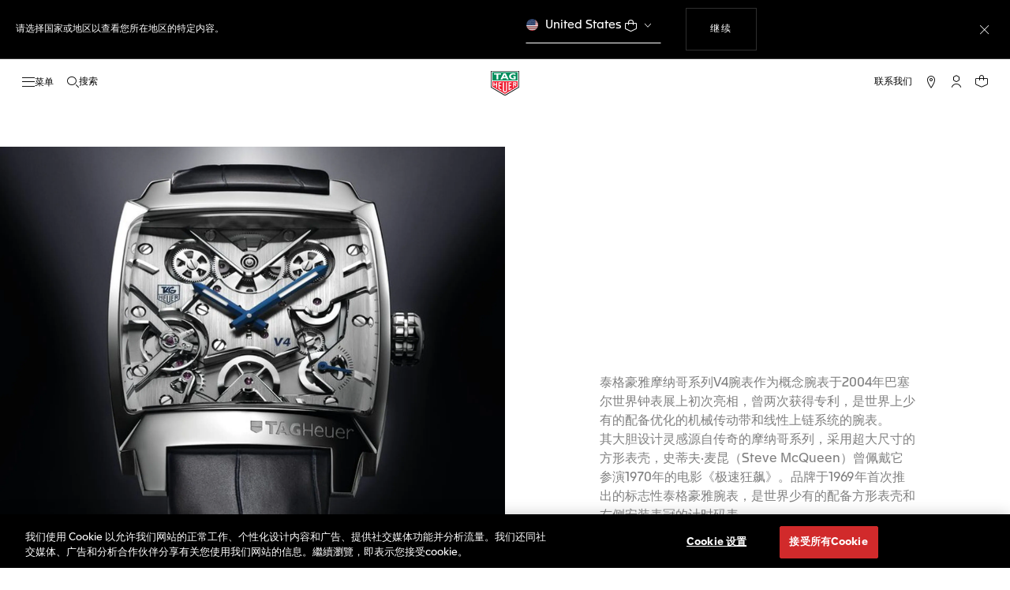

--- FILE ---
content_type: text/html;charset=UTF-8
request_url: https://www.tagheuer.com/gb/hans/haute-horlogerie/monaco-v4.html
body_size: 49450
content:
<!doctype html>

<!--[if lt IE 7]> <html class="ie6 oldie" lang="zh"> <![endif]-->
<!--[if IE 7]> <html class="ie7 oldie" lang="zh"> <![endif]-->
<!--[if IE 8]> <html class="ie8 oldie" lang="zh"> <![endif]-->
<!--[if gt IE 8]><!--> <html lang="zh"> <!--<![endif]-->
<head>
<meta charset="UTF-8">

<meta http-equiv="x-ua-compatible" content="ie=edge">

<meta name="viewport" content="width=device-width, initial-scale=1, viewport-fit=cover">








<title>TAG Heuer（泰格豪雅） - 探索品牌Monavo V4高级腕表</title>

    <meta name="description" content="TAG Heuer MONACO（摩纳哥限量）V4腕表两次获得专利，是世界首款搭载优化机械传动带的腕表。">

<meta name="keywords" content="TAG Heuer（泰格豪雅）| 源自1860年的瑞士前卫腕表品牌">

    
    
    <meta name="language" content="zh">

    
    <link rel="alternate" href="https://www.tagheuer.com/al/en/haute-horlogerie/monaco-v4.html" hreflang="en-al">

    <link rel="alternate" href="https://www.tagheuer.com/ca/en/haute-horlogerie/monaco-v4.html" hreflang="en-ca">

    <link rel="alternate" href="https://www.tagheuer.com/ca/fr/haute-horlogerie/monaco-v4.html" hreflang="fr-ca">

    

    

    

    <link rel="alternate" href="https://www.tagheuer.com/za/en/haute-horlogerie/monaco-v4.html" hreflang="en-za">

    <link rel="alternate" href="https://www.tagheuer.com/bh/ar/haute-horlogerie/monaco-v4.html" hreflang="ar-bh">

    <link rel="alternate" href="https://www.tagheuer.com/ru/ru/haute-horlogerie/monaco-v4.html" hreflang="ru-ru">

    <link rel="alternate" href="https://www.tagheuer.com/ba/en/haute-horlogerie/monaco-v4.html" hreflang="en-ba">

    

    

    

    <link rel="alternate" href="https://www.tagheuer.com/br/pt/haute-horlogerie/monaco-v4.html" hreflang="pt-br">

    

    <link rel="alternate" href="https://www.tagheuer.com/gr/en/haute-horlogerie/monaco-v4.html" hreflang="en-gr">

    <link rel="alternate" href="https://www.tagheuer.com/int/en/haute-horlogerie/monaco-v4.html" hreflang="hant-hk">

    <link rel="alternate" href="https://www.tagheuer.com/in/en/haute-horlogerie/monaco-v4.html" hreflang="en-in">

    

    

    <link rel="alternate" href="https://www.tagheuer.com/ee/en/haute-horlogerie/monaco-v4.html" hreflang="en-ee">

    <link rel="alternate" href="https://www.tagheuer.com/int/en/haute-horlogerie/monaco-v4.html" hreflang="kr-kr">

    

    

    

    

    

    

    

    

    

    <link rel="alternate" href="https://www.tagheuer.com/int/en/haute-horlogerie/monaco-v4.html" hreflang="hant-mo">

    <link rel="alternate" href="https://www.tagheuer.com/int/en/haute-horlogerie/monaco-v4.html" hreflang="hans-mo">

    <link rel="alternate" href="https://www.tagheuer.com/no/en/haute-horlogerie/monaco-v4.html" hreflang="en-no">

    <link rel="alternate" href="https://www.tagheuer.com/nz/en/haute-horlogerie/monaco-v4.html" hreflang="en-nz">

    <link rel="alternate" href="https://www.tagheuer.com/pt/pt/haute-horlogerie/monaco-v4.html" hreflang="pt-pt">

    

    <link rel="alternate" href="https://www.tagheuer.com/il/en/haute-horlogerie/monaco-v4.html" hreflang="en-il">

    <link rel="alternate" href="https://www.tagheuer.com/sg/en/haute-horlogerie/monaco-v4.html" hreflang="en-sg">

    <link rel="alternate" href="https://www.tagheuer.com/int/en/haute-horlogerie/monaco-v4.html" hreflang="hant-tw">

    <link rel="alternate" href="https://www.tagheuer.com/jo/ar/haute-horlogerie/monaco-v4.html" hreflang="ar-jo">

    <link rel="alternate" href="https://www.tagheuer.com/jo/en/haute-horlogerie/monaco-v4.html" hreflang="en-jo">

    <link rel="alternate" href="https://www.tagheuer.com/kw/ar/haute-horlogerie/monaco-v4.html" hreflang="ar-kw">

    <link rel="alternate" href="https://www.tagheuer.com/lv/en/haute-horlogerie/monaco-v4.html" hreflang="en-lv">

    <link rel="alternate" href="https://www.tagheuer.com/lb/ar/haute-horlogerie/monaco-v4.html" hreflang="ar-lb">

    

    <link rel="alternate" href="https://www.tagheuer.com/lt/en/haute-horlogerie/monaco-v4.html" hreflang="en-lt">

    <link rel="alternate" href="https://www.tagheuer.com/ae/ar/haute-horlogerie/monaco-v4.html" hreflang="ar-ae">

    <link rel="alternate" href="https://www.tagheuer.com/ae/en/haute-horlogerie/monaco-v4.html" hreflang="en-ae">

    

    

    <link rel="alternate" href="https://www.tagheuer.com/at/de/haute-horlogerie/monaco-v4.html" hreflang="de-at">

    <link rel="alternate" href="https://www.tagheuer.com/be/nl/haute-horlogerie/monaco-v4.html" hreflang="nl-be">

    <link rel="alternate" href="https://www.tagheuer.com/be/fr/haute-horlogerie/monaco-v4.html" hreflang="fr-be">

    

    

    <link rel="alternate" href="https://www.tagheuer.com/mt/en/haute-horlogerie/monaco-v4.html" hreflang="en-mt">

    

    

    <link rel="alternate" href="https://www.tagheuer.com/hr/en/haute-horlogerie/monaco-v4.html" hreflang="en-hr">

    <link rel="alternate" href="https://www.tagheuer.com/cy/en/haute-horlogerie/monaco-v4.html" hreflang="en-cy">

    <link rel="alternate" href="https://www.tagheuer.com/cz/en/haute-horlogerie/monaco-v4.html" hreflang="en-cz">

    

    

    <link rel="alternate" href="https://www.tagheuer.com/fi/en/haute-horlogerie/monaco-v4.html" hreflang="en-fi">

    

    

    

    

    

    

    <link rel="alternate" href="https://www.tagheuer.com/qa/ar/haute-horlogerie/monaco-v4.html" hreflang="ar-qa">

    <link rel="alternate" href="https://www.tagheuer.com/hu/en/haute-horlogerie/monaco-v4.html" hreflang="en-hu">

    

    

    <link rel="alternate" href="https://www.tagheuer.com/is/en/haute-horlogerie/monaco-v4.html" hreflang="en-is">

    <link rel="alternate" href="https://www.tagheuer.com/sa/ar/haute-horlogerie/monaco-v4.html" hreflang="ar-sa">

    

    

    <link rel="alternate" href="https://www.tagheuer.com/mk/en/haute-horlogerie/monaco-v4.html" hreflang="en-mk">

    

    

    

    <link rel="alternate" href="https://www.tagheuer.com/nl/nl/haute-horlogerie/monaco-v4.html" hreflang="nl-nl">

    <link rel="alternate" href="https://www.tagheuer.com/pl/en/haute-horlogerie/monaco-v4.html" hreflang="en-pl">

    

    <link rel="alternate" href="https://www.tagheuer.com/rs/en/haute-horlogerie/monaco-v4.html" hreflang="en-rs">

    <link rel="alternate" href="https://www.tagheuer.com/sk/en/haute-horlogerie/monaco-v4.html" hreflang="en-sk">

    <link rel="alternate" href="https://www.tagheuer.com/si/en/haute-horlogerie/monaco-v4.html" hreflang="en-si">

    <link rel="alternate" href="https://www.tagheuer.com/ua/en/haute-horlogerie/monaco-v4.html" hreflang="en-ua">

    <link rel="alternate" href="https://www.tagheuer.com/dk/en/haute-horlogerie/monaco-v4.html" hreflang="en-dk">

    <link rel="alternate" href="https://www.tagheuer.com/se/en/haute-horlogerie/monaco-v4.html" hreflang="en-se">

    <link rel="alternate" href="https://www.tagheuer.com/int/en/haute-horlogerie/monaco-v4.html" hreflang="x-default">

    

    <link rel="alternate" href="https://www.tagheuer.com/ch/fr/haute-horlogerie/monaco-v4.html" hreflang="fr-ch">

    <link rel="alternate" href="https://www.tagheuer.com/ch/de/haute-horlogerie/monaco-v4.html" hreflang="de-ch">

    <link rel="alternate" href="https://www.tagheuer.com/ch/it/haute-horlogerie/monaco-v4.html" hreflang="it-ch">

    <link rel="alternate" href="https://www.tagheuer.com/au/en/haute-horlogerie/monaco-v4.html" hreflang="en-au">

    <link rel="alternate" href="https://www.tagheuer.com/cn/hans/haute-horlogerie/monaco-v4.html" hreflang="hans-cn">

    <link rel="alternate" href="https://www.tagheuer.com/gb/en/haute-horlogerie/monaco-v4.html" hreflang="en-gb">

    <link rel="alternate" href="https://www.tagheuer.com/jp/ja/haute-horlogerie/monaco-v4.html" hreflang="ja-jp">

    <link rel="alternate" href="https://www.tagheuer.com/us/en/haute-horlogerie/monaco-v4.html" hreflang="en-us">

    <link rel="alternate" href="https://www.tagheuer.com/mx/es/haute-horlogerie/monaco-v4.html" hreflang="es-mx">

    <link rel="alternate" href="https://www.tagheuer.com/fr/fr/haute-horlogerie/monaco-v4.html" hreflang="fr-fr">

    <link rel="alternate" href="https://www.tagheuer.com/de/de/haute-horlogerie/monaco-v4.html" hreflang="de-de">

    <link rel="alternate" href="https://www.tagheuer.com/it/it/haute-horlogerie/monaco-v4.html" hreflang="it-it">

    <link rel="alternate" href="https://www.tagheuer.com/es/es/haute-horlogerie/monaco-v4.html" hreflang="es-es">




<link rel="preload" href="https://www.tagheuer.com/on/demandware.static/Sites-TAG_GB-Site/-/zh_GB/v1769429579008/js/ui-web.js" as="script">
<script type="text/javascript" src="https://www.tagheuer.com/on/demandware.static/Sites-TAG_GB-Site/-/zh_GB/v1769429579008/js/ui-web.js"></script>






    <meta name="robots" content="INDEX,FOLLOW">



<link rel="apple-touch-icon" sizes="180x180" href="https://www.tagheuer.com/on/demandware.static/Sites-TAG_GB-Site/-/default/dw693b3624/images/favicon/apple-touch-icon.png">
<link rel="icon" type="image/png" sizes="32x32" href="https://www.tagheuer.com/on/demandware.static/Sites-TAG_GB-Site/-/default/dw21917965/images/favicon/favicon-32x32.png">
<link rel="icon" type="image/png" sizes="16x16" href="https://www.tagheuer.com/on/demandware.static/Sites-TAG_GB-Site/-/default/dwdf2e3c66/images/favicon/favicon-16x16.png">
<link rel="manifest" href="https://www.tagheuer.com/on/demandware.static/Sites-TAG_GB-Site/-/default/dw04822c06/images/favicon/site.webmanifest">
<link rel="mask-icon" href="https://www.tagheuer.com/on/demandware.static/Sites-TAG_GB-Site/-/default/dwf9e6e785/images/favicon/safari-pinned-tab.svg" color="#000000">
<meta name="msapplication-config" content="/on/demandware.store/Sites-TAG_GB-Site/zh_GB/Manifest-BrowserConfig">
<meta name="theme-color" content="#000000">


    <link rel="preload" as="style" href="https://www.tagheuer.com/on/demandware.static/Sites-TAG_GB-Site/-/zh_GB/v1769429579008/css/global.css">
    <link rel="stylesheet" href="https://www.tagheuer.com/on/demandware.static/Sites-TAG_GB-Site/-/zh_GB/v1769429579008/css/global.css">



    <link rel="stylesheet" href="https://www.tagheuer.com/on/demandware.static/Sites-TAG_GB-Site/-/zh_GB/v1769429579008/css/pagedesignerLayout.css">




    <script>window.gtmEnabled = true;</script>
    
    
    <script>window.pageContext = {"ns":"page"};</script>
    


<script>
window.dlSessionData = {"clientStatus":"Not Client"}
</script>

<script>
function handleUndefined(eventData) { Object.keys(eventData).forEach(function(key) { var value = eventData[key]; if (Array.isArray(value)) { value.forEach(handleUndefined) } else if (value === '' || value === null || value === 'undefined') { eventData[key] = undefined }})};
window.dataLayer = window.dataLayer || [];
var { globalData: dlInitialData, pageData: dlPageData, debugError: dlError } = {"globalData":{"country":"GB","language":"zh","loginStatus":"Not logged","currencyCode":"GBP","pageType":"Page","pageTopCategory":"Page"},"pageData":null};
var dlBackbone = {clientStatus:undefined,country:undefined,emailHashed:undefined,language:undefined,loginStatus:undefined,pageMidCategory:undefined,pageSubCategory:undefined,pageType:undefined,pageTopCategory:undefined,userId:undefined};
try { handleUndefined(dlInitialData); handleUndefined(window.dlSessionData); } catch(e) {}
if (dlInitialData) window.dataLayer.push(Object.assign(dlBackbone, dlInitialData, window.dlSessionData));
if (dlPageData) window.dataLayer.push(dlPageData);
if (dlError) window.dataLayer.push(dlError);
</script>
<!-- Google Tag Manager -->
<script>
(function(w,d,s,l,i){w[l]=w[l]||[];w[l].push({'gtm.start': new Date().getTime(),event:'gtm.js'});var f=d.getElementsByTagName(s)[0],j=d.createElement(s),dl=l!='dataLayer'?'&l='+l:'';j.async=true;j.src='//www.googletagmanager.com/gtm.js?id='+i+dl;f.parentNode.insertBefore(j,f);})(window,document,'script','dataLayer','GTM-M2N8HH6');
</script>
<!-- End Google Tag Manager -->







    <link rel="preconnect" href="https://cdnjs.cloudflare.com/" crossorigin>
    <script src="https://cdnjs.cloudflare.com/ajax/libs/lottie-web/5.12.2/lottie.min.js" type="text/javascript" charset="UTF-8" async></script>





    <!-- OneTrust Cookies Consent Notice start -->
    <script src="https://cdn.cookielaw.org/scripttemplates/otSDKStub.js" type="text/javascript" charset="UTF-8" data-domain-script="24ebfbaf-a04d-428b-9b67-8ef11d6ab939" data-document-language="true"></script>
    
    
        <script type="text/javascript">
            function OptanonWrapper() {
                if ('OneTrust' in window && window.OneTrust && typeof OneTrust.OnConsentChanged === 'function') {
                    OneTrust.OnConsentChanged(function (oneTrustCustomEvent) {
                        let data = window.constantData ? window.constantData.abandonedCart : {};
                        let acceptedConsentCategories = oneTrustCustomEvent.detail || [];
                        if (acceptedConsentCategories.indexOf(data.consentCategoryId) > -1) {
                            document.cookie = data.cookieName + '=true; path=/'; //Set
                        } else {
                            document.cookie = data.cookieName + '=; Max-Age=0; path=/'; //Remove
                        }
                    });
                }
            }
        </script>
    
    
    <!-- OneTrust Cookies Consent Notice end -->









   


    

<link rel="dns-prefetch" href="https://cdn-eu.dynamicyield.com">
<link rel="dns-prefetch" href="https://st.dynamicyield.com">
<link rel="dns-prefetch" href="https://rcom.dynamicyield.com">
<script>
// <![CDATA[
window.DY = window.DY || {};
DY.recommendationContext = {
type: "OTHER",
lng: "zh_GB"
};
var data = document.createElement('textarea');
data.innerHTML = "";
if (DY.recommendationContext.type !== 'HOMEPAGE' && !(DY.recommendationContext.type === 'OTHER' && data.value === '')) {
DY.recommendationContext.data = data.value.split(',');
}
// ]]>
</script>
<script type="text/javascript" src="https://cdn-eu.dynamicyield.com/api/9876843/api_dynamic.js" id="DY_api_dynamic"></script>
<script type="text/javascript" src="https://cdn-eu.dynamicyield.com/api/9876843/api_static.js" id="DY_api_static"></script>




<script>
    window.currentTechnicalURL = "https://www.tagheuer.com/on/demandware.store/Sites-TAG_GB-Site/zh_GB/Page-Show?cid=monaco-v4";
</script>




<!--[if gt IE 9]><!-->
<script>//common/scripts.isml</script>
<script defer src="https://www.tagheuer.com/on/demandware.static/Sites-TAG_GB-Site/-/zh_GB/v1769429579008/js/main.js"></script>



<!--<![endif]-->
<script type="text/javascript">//<!--
/* <![CDATA[ (head-active_data.js) */
var dw = (window.dw || {});
dw.ac = {
    _analytics: null,
    _events: [],
    _category: "",
    _searchData: "",
    _anact: "",
    _anact_nohit_tag: "",
    _analytics_enabled: "true",
    _timeZone: "Europe/London",
    _capture: function(configs) {
        if (Object.prototype.toString.call(configs) === "[object Array]") {
            configs.forEach(captureObject);
            return;
        }
        dw.ac._events.push(configs);
    },
	capture: function() { 
		dw.ac._capture(arguments);
		// send to CQ as well:
		if (window.CQuotient) {
			window.CQuotient.trackEventsFromAC(arguments);
		}
	},
    EV_PRD_SEARCHHIT: "searchhit",
    EV_PRD_DETAIL: "detail",
    EV_PRD_RECOMMENDATION: "recommendation",
    EV_PRD_SETPRODUCT: "setproduct",
    applyContext: function(context) {
        if (typeof context === "object" && context.hasOwnProperty("category")) {
        	dw.ac._category = context.category;
        }
        if (typeof context === "object" && context.hasOwnProperty("searchData")) {
        	dw.ac._searchData = context.searchData;
        }
    },
    setDWAnalytics: function(analytics) {
        dw.ac._analytics = analytics;
    },
    eventsIsEmpty: function() {
        return 0 == dw.ac._events.length;
    }
};
/* ]]> */
// -->
</script>
<script type="text/javascript">//<!--
/* <![CDATA[ (head-cquotient.js) */
var CQuotient = window.CQuotient = {};
CQuotient.clientId = 'bdgp-TAG_GB';
CQuotient.realm = 'BDGP';
CQuotient.siteId = 'TAG_GB';
CQuotient.instanceType = 'prd';
CQuotient.locale = 'zh_GB';
CQuotient.fbPixelId = '__UNKNOWN__';
CQuotient.activities = [];
CQuotient.cqcid='';
CQuotient.cquid='';
CQuotient.cqeid='';
CQuotient.cqlid='';
CQuotient.apiHost='api.cquotient.com';
/* Turn this on to test against Staging Einstein */
/* CQuotient.useTest= true; */
CQuotient.useTest = ('true' === 'false');
CQuotient.initFromCookies = function () {
	var ca = document.cookie.split(';');
	for(var i=0;i < ca.length;i++) {
	  var c = ca[i];
	  while (c.charAt(0)==' ') c = c.substring(1,c.length);
	  if (c.indexOf('cqcid=') == 0) {
		CQuotient.cqcid=c.substring('cqcid='.length,c.length);
	  } else if (c.indexOf('cquid=') == 0) {
		  var value = c.substring('cquid='.length,c.length);
		  if (value) {
		  	var split_value = value.split("|", 3);
		  	if (split_value.length > 0) {
			  CQuotient.cquid=split_value[0];
		  	}
		  	if (split_value.length > 1) {
			  CQuotient.cqeid=split_value[1];
		  	}
		  	if (split_value.length > 2) {
			  CQuotient.cqlid=split_value[2];
		  	}
		  }
	  }
	}
}
CQuotient.getCQCookieId = function () {
	if(window.CQuotient.cqcid == '')
		window.CQuotient.initFromCookies();
	return window.CQuotient.cqcid;
};
CQuotient.getCQUserId = function () {
	if(window.CQuotient.cquid == '')
		window.CQuotient.initFromCookies();
	return window.CQuotient.cquid;
};
CQuotient.getCQHashedEmail = function () {
	if(window.CQuotient.cqeid == '')
		window.CQuotient.initFromCookies();
	return window.CQuotient.cqeid;
};
CQuotient.getCQHashedLogin = function () {
	if(window.CQuotient.cqlid == '')
		window.CQuotient.initFromCookies();
	return window.CQuotient.cqlid;
};
CQuotient.trackEventsFromAC = function (/* Object or Array */ events) {
try {
	if (Object.prototype.toString.call(events) === "[object Array]") {
		events.forEach(_trackASingleCQEvent);
	} else {
		CQuotient._trackASingleCQEvent(events);
	}
} catch(err) {}
};
CQuotient._trackASingleCQEvent = function ( /* Object */ event) {
	if (event && event.id) {
		if (event.type === dw.ac.EV_PRD_DETAIL) {
			CQuotient.trackViewProduct( {id:'', alt_id: event.id, type: 'raw_sku'} );
		} // not handling the other dw.ac.* events currently
	}
};
CQuotient.trackViewProduct = function(/* Object */ cqParamData){
	var cq_params = {};
	cq_params.cookieId = CQuotient.getCQCookieId();
	cq_params.userId = CQuotient.getCQUserId();
	cq_params.emailId = CQuotient.getCQHashedEmail();
	cq_params.loginId = CQuotient.getCQHashedLogin();
	cq_params.product = cqParamData.product;
	cq_params.realm = cqParamData.realm;
	cq_params.siteId = cqParamData.siteId;
	cq_params.instanceType = cqParamData.instanceType;
	cq_params.locale = CQuotient.locale;
	
	if(CQuotient.sendActivity) {
		CQuotient.sendActivity(CQuotient.clientId, 'viewProduct', cq_params);
	} else {
		CQuotient.activities.push({activityType: 'viewProduct', parameters: cq_params});
	}
};
/* ]]> */
// -->
</script>



<meta name="generator" content="Kleecks"><link rel="canonical" href="https://www.tagheuer.com/gb/hans/haute-horlogerie/monaco-v4.html"><meta property="og:title" content="TAG Heuer（泰格豪雅） - 探索品牌Monavo V4高级腕表"><meta property="og:url" content="https://www.tagheuer.com/gb/hans/haute-horlogerie/monaco-v4.html"><meta property="og:type" content="website"><meta property="og:description" content="TAG Heuer MONACO（摩纳哥限量）V4腕表两次获得专利，是世界首款搭载优化机械传动带的腕表。"><meta property="og:locale" content="xx"><meta name="twitter:title" content="TAG Heuer（泰格豪雅） - 探索品牌Monavo V4高级腕表"><meta name="twitter:url" content="https://www.tagheuer.com/gb/hans/haute-horlogerie/monaco-v4.html"><meta name="twitter:description" content="TAG Heuer MONACO（摩纳哥限量）V4腕表两次获得专利，是世界首款搭载优化机械传动带的腕表。"><meta name="twitter:card" content="summary"><script type="application/ld+json">{"@context":"http://schema.org","@type":"Organization","name":"TAG Heuer","url":"https://www.tagheuer.com/","logo":"https://www.tagheuer.com/on/demandware.static/Sites-TAG_FR-Site/-/default/dw374b8949/images/th-logo.svg","sameAs":["https://www.weibo.com/tagheuerchina","https://weixin.qq.com/r/knVOVg-EXlIhrUs19yCA","https://www.linkedin.com/company/tag-heuer/","https://www.pinterest.fr/tagheuer/","https://twitter.com/TAGHeuer/","https://tag.hr/footer"],"foundingDate":"1860","description":"The Official TAG Heuer Website. Pioneering Swiss watchmaking since 1860. Discover the latest collections of luxury watches for men and women.","parentOrganization":"LVMH","address":{"@type":"PostalAddress","addressCountry":"Switzerland","addressRegion":"La Chaux-de-Fonds","postalCode":"2300"},"founder":{"@type":"Person","givenName":"Edouard","familyName":"Heuer","gender":"Male","jobTitle":"Founder"},"CEO":{"@type":"Person","givenName":"Antoine","familyName":"Pin","gender":"Male","jobTitle":"CEO"},"contactPoint":{"@type":"ContactPoint","contactType":"Customer Service","email":"contact@tagheuer.com","url":"https://www.tagheuer.com/contact"},"alternateName":"TAG Heuer SA","foundingLocation":{"@type":"Place","name":"Saint-Imier, Switzerland"},"brand":{"@type":"Brand","name":"TAG HEUER","url":"https://www.tagheuer.com/"}}</script><script type="application/ld+json">{"@context":"http://schema.org","@type":"JewelryStore","url":"https://www.tagheuer.com/gb/hans/haute-horlogerie/monaco-v4.html","address":{"@type":"PostalAddress"},"department":{"@type":"Store"}}</script><style>* {
  -webkit-transition: none !important;
  -moz-transition: none !important;
  -o-transition: none !important;
  -ms-transition: none !important;
  transition: none !important;
}</style></head>
<body class="KL-D-1 KL-LANG-xx KL-P_URL_1-gb KL-P_URL_2-hans KL-P_URL_3-haute-horlogerie KL-URL-monaco-v4_html KL-URL-LEVEL-4 KL-CMS_URL-LEVEL-4 KL-UA-BOT KL-UA-DESKTOP sp-CONTENT">
<div class="page page-with-geo-banner" data-action="Page-Show" data-querystring="cid=monaco-v4">





















    
    <noscript>
        <nav aria-label="主菜单">
            <div class="experience-region experience-rootMenu"><div class="experience-component experience-layouts-rootmenu">
    
    <ul class="experience-region experience-items"><li class="experience-component experience-assets-menunavigationlink"></li><li class="experience-component experience-assets-menunavigationlink">
    
    <a href="https://www.tagheuer.com/gb/hans/%E7%B3%BB%E5%88%97%E5%88%86%E6%B4%BE/collection-dispatch.html">品牌系列</a>
</li><li class="experience-component experience-assets-menunavigationlink"></li><li class="experience-component experience-assets-menunavigationlink"></li><li class="experience-component experience-assets-menunavigationlink"></li><li class="experience-component experience-assets-menunavigationlink"></li><li class="experience-component experience-assets-menunavigationlink"></li><li class="experience-component experience-assets-menugap"></li><li class="experience-component experience-assets-menulink"></li><li class="experience-component experience-assets-menulink">
    
    <a href="https://www.tagheuer.com/gb/hans/stores/">查找精品店</a>
</li><li class="experience-component experience-assets-menugap"></li><li class="experience-component experience-assets-menulink">
    
    <a href="https://www.tagheuer.com/gb/hans/%E8%81%94%E7%B3%BB%E6%96%B9%E5%BC%8F/">联系我们</a>
</li><li class="experience-component experience-assets-menuCustomerServicePhone">
    
    <a href="tel:+44 1204 203000">+44 1204 203000</a>
</li><li class="experience-component experience-assets-menulink"></li><li class="experience-component experience-assets-menulink"></li></ul>
</div></div>
            <ul class="experience-region experience-subMenus"><li class="experience-component experience-layouts-submenu">
    
    <ul class="experience-region experience-items"><li class="experience-component experience-assets-menunavigationlink">
    
    <a href="https://www.tagheuer.com/gb/hans/%E8%85%95%E8%A1%A8/%E8%AE%A9%E6%88%91%E4%BB%AC%E6%9D%A5%E6%8C%87%E5%BC%95%E6%82%A8/%E5%93%81%E7%89%8C%E8%85%95%E8%A1%A8/">所有腕表</a>
</li><li class="experience-component experience-assets-menunavigationlink"></li><li class="experience-component experience-assets-menunavigationlink"></li><li class="experience-component experience-assets-menunavigationlink">
    
    <a href="https://www.tagheuer.com/gb/hans/%E8%85%95%E8%A1%A8/%E6%8E%A2%E7%B4%A2/%E9%85%8D%E4%BB%B6/">配件</a>
</li><li class="experience-component experience-assets-menunavigationlink"></li><li class="experience-component experience-assets-menugap"></li><li class="experience-component experience-assets-menubanner">
    
    <a href="https://www.tagheuer.com/gb/hans/%E5%87%86%E5%A4%87%E5%A5%BD%E5%8F%91%E7%8E%B0%E5%BF%83%E4%BB%AA%E8%85%95%E8%A1%A8%E4%BA%86%E5%90%97%EF%BC%9F/watch-finder.html">查找您的腕表</a>
</li></ul>
</li><li class="experience-component experience-layouts-submenu">
    
    <ul class="experience-region experience-items"><li class="experience-component experience-assets-menunavigationlink">
    
    <a href="https://www.tagheuer.com/gb/hans/%E7%B3%BB%E5%88%97%E5%88%86%E6%B4%BE/collection-dispatch.html">所有品牌系列</a>
</li><li class="experience-component experience-assets-menutilesgrid">

    
    <ul class="experience-region experience-items"><li class="experience-component experience-assets-menutile">

    
    
        <a href="https://www.tagheuer.com/gb/hans/%E8%85%95%E8%A1%A8/%E7%B3%BB%E5%88%97/tag-heuer-carrera%EF%BC%88%E5%8D%A1%E8%8E%B1%E6%8B%89%E7%B3%BB%E5%88%97%EF%BC%89/">TAG Heuer Carrera（卡莱拉系列）</a>
    
</li><li class="experience-component experience-assets-menutile">

    
    
        <a href="https://www.tagheuer.com/gb/hans/%E8%85%95%E8%A1%A8/%E7%B3%BB%E5%88%97/tag-heuer-formula-1%EF%BC%88f1%E7%B3%BB%E5%88%97%EF%BC%89/">TAG Heuer Formula 1（F1系列）</a>
    
</li><li class="experience-component experience-assets-menutile">

    
    
        <a href="https://www.tagheuer.com/gb/hans/%E8%85%95%E8%A1%A8/%E7%B3%BB%E5%88%97/tag-heuer-aquaracer%EF%BC%88%E7%AB%9E%E6%BD%9C%E7%B3%BB%E5%88%97%EF%BC%89/">TAG Heuer Aquaracer（竞潜系列）</a>
    
</li><li class="experience-component experience-assets-menutile">

    
    
        <a href="https://www.tagheuer.com/gb/hans/%E8%85%95%E8%A1%A8/%E7%B3%BB%E5%88%97/tag-heuer-monaco%EF%BC%88%E6%91%A9%E7%BA%B3%E5%93%A5%E7%B3%BB%E5%88%97%EF%BC%89/">TAG Heuer Monaco（摩纳哥系列）</a>
    
</li><li class="experience-component experience-assets-menutile">

    
    
        <a href="https://www.tagheuer.com/gb/hans/%E8%85%95%E8%A1%A8/%E7%B3%BB%E5%88%97/tag-heuer-link%EF%BC%88%E6%9E%97%E8%82%AF%E7%B3%BB%E5%88%97%EF%BC%89/">TAG Heuer Link（林肯系列）</a>
    
</li></ul>
</li></ul>
</li><li class="experience-component experience-layouts-submenu">
    
    <ul class="experience-region experience-items"><li class="experience-component experience-assets-menunavigationlink">
    
    <a href="https://www.tagheuer.com/gb/hans/%E8%85%95%E8%A1%A8/%E7%BA%BF%E4%B8%8A%E9%95%8C%E5%88%BB%E6%9C%8D%E5%8A%A1/">可镌刻腕表</a>
</li><li class="experience-component experience-assets-menugap"></li><li class="experience-component experience-assets-menubanner">
    
    <a href="https://www.tagheuer.com/gb/hans/configure-your-tag-heuer-carrera-watch/carrera-configurator.html">探索泰格豪雅卡莱拉系列表带配置</a>
</li></ul>
</li><li class="experience-component experience-layouts-submenu">
    
    <ul class="experience-region experience-items"><li class="experience-component experience-assets-menunavigationlink">
    
    <a href="https://www.tagheuer.com/gb/hans/%E6%99%BA%E8%83%BD%E8%85%95%E8%A1%A8/%E7%B3%BB%E5%88%97/tag-heuer-connected/">全新Connected智能腕表</a>
</li><li class="experience-component experience-assets-menunavigationlink"></li><li class="experience-component experience-assets-menunavigationlink">
    
    <a href="https://www.tagheuer.com/gb/hans/%E6%99%BA%E8%83%BD%E8%85%95%E8%A1%A8/%E7%B3%BB%E5%88%97/%E6%89%80%E6%9C%89%E9%85%8D%E9%A5%B0/">所有配饰</a>
</li><li class="experience-component experience-assets-menunavigationlink">
    
    <a href="https://www.tagheuer.com/gb/hans/%E6%99%BA%E8%83%BD%E8%85%95%E8%A1%A8-%E6%8A%80%E6%9C%AF%E6%94%AF%E6%8C%81/tag-heuer-connected-getting-started.html">入门指南</a>
</li><li class="experience-component experience-assets-menugap"></li><li class="experience-component experience-assets-menubanner">
    
    <a href="https://www.tagheuer.com/gb/hans/smartwatches/e5-configurator.html">定制您的泰格豪雅Connected智能腕表</a>
</li></ul>
</li><li class="experience-component experience-layouts-submenu">
    
    <ul class="experience-region experience-items"><li class="experience-component experience-assets-menubanner">
    
    <a href="https://www.tagheuer.com/gb/hans/tag-heuer-connected-calibre-e5/collection-connected.html">泰格豪雅Connected Calibre E5智能腕表</a>
</li><li class="experience-component experience-assets-menutilesgrid">

    
    <ul class="experience-region experience-items"><li class="experience-component experience-assets-menubanner">
    
    <a href="https://www.tagheuer.com/gb/hans/connected-running/connected-running.html">驾驭奔跑</a>
</li><li class="experience-component experience-assets-menubanner">
    
    <a href="https://www.tagheuer.com/gb/hans/building-up-golf/golf.html">高尔夫</a>
</li></ul>
</li><li class="experience-component experience-assets-menugap"></li></ul>
</li><li class="experience-component experience-layouts-submenu">
    
    <ul class="experience-region experience-items"><li class="experience-component experience-assets-menunavigationlink">
    
    <a href="https://www.tagheuer.com/gb/hans/%E6%99%BA%E8%83%BD%E8%85%95%E8%A1%A8/watchfaces.html">表盘界面</a>
</li><li class="experience-component experience-assets-menunavigationlink">
    
    <a href="https://www.tagheuer.com/gb/hans/%E6%99%BA%E8%83%BD%E8%85%95%E8%A1%A8/tag-heuer-applications.html">应用程序</a>
</li><li class="experience-component experience-assets-menunavigationlink">
    
    <a href="https://www.tagheuer.com/gb/hans/%E6%99%BA%E8%83%BD%E8%85%95%E8%A1%A8-%E6%8A%80%E6%9C%AF%E6%94%AF%E6%8C%81/tag-heuer-connected-getting-started.html">入门指南</a>
</li></ul>
</li><li class="experience-component experience-layouts-submenu">
    
    <ul class="experience-region experience-items"><li class="experience-component experience-assets-menunavigationlink">
    
    <a href="https://www.tagheuer.com/gb/hans/%E5%93%81%E7%89%8C%E5%A4%AA%E9%98%B3%E9%95%9C/">所有太阳镜</a>
</li><li class="experience-component experience-assets-menunavigationlink"></li><li class="experience-component experience-assets-menugap"></li><li class="experience-component experience-assets-menubanner">
    
    <a href="https://www.tagheuer.com/gb/hans/eyewear-collection/collection-eyewear.html">探索TAG Heuer眼镜</a>
</li><li class="experience-component experience-assets-menunavigationlink">
    
    <a href="https://www.tagheuer.com/gb/hans/eyewear-advanced-design-materials/eyewear-advanced-design-materials.html">设计驱动非凡，材料成就品质</a>
</li></ul>
</li><li class="experience-component experience-layouts-submenu">
    
    <ul class="experience-region experience-items"><li class="experience-component experience-assets-menutilesgrid">

    
    <ul class="experience-region experience-items"><li class="experience-component experience-assets-menutile">

    
    
        <a href="https://www.tagheuer.com/gb/hans/%E5%93%81%E7%89%8C%E5%A4%AA%E9%98%B3%E9%95%9C/%E6%B3%B0%E6%A0%BC%E8%B1%AA%E9%9B%85jack-heuer/">TAG Heuer Jack Heuer</a>
    
</li><li class="experience-component experience-assets-menutile">

    
    
        <a href="https://www.tagheuer.com/gb/hans/%E5%93%81%E7%89%8C%E5%A4%AA%E9%98%B3%E9%95%9C/%E6%B3%B0%E6%A0%BC%E8%B1%AA%E9%9B%85vingt-sept/">TAG Heuer Vingt-Sept</a>
    
</li><li class="experience-component experience-assets-menutile">

    
    
        <a href="https://www.tagheuer.com/gb/hans/%E5%93%81%E7%89%8C%E5%A4%AA%E9%98%B3%E9%95%9C/%E6%B3%B0%E6%A0%BC%E8%B1%AA%E9%9B%85line/">TAG Heuer Line</a>
    
</li><li class="experience-component experience-assets-menutile">

    
    
        <a href="https://www.tagheuer.com/gb/hans/%E5%93%81%E7%89%8C%E5%A4%AA%E9%98%B3%E9%95%9C/%E6%B3%B0%E6%A0%BC%E8%B1%AA%E9%9B%85shield-pro/">TAG Heuer Shield Pro</a>
    
</li><li class="experience-component experience-assets-menutile">

    
    
        <a href="https://www.tagheuer.com/gb/hans/%E5%93%81%E7%89%8C%E5%A4%AA%E9%98%B3%E9%95%9C/%E6%B3%B0%E6%A0%BC%E8%B1%AA%E9%9B%85flex/">TAG Heuer Flex</a>
    
</li><li class="experience-component experience-assets-menutile">

    
    
        <a href="https://www.tagheuer.com/gb/hans/%E5%93%81%E7%89%8C%E5%A4%AA%E9%98%B3%E9%95%9C/%E6%B3%B0%E6%A0%BC%E8%B1%AA%E9%9B%85bolide/">TAG Heuer Bolide</a>
    
</li><li class="experience-component experience-assets-menutile">

    
    
        <a href="https://www.tagheuer.com/gb/hans/%E5%93%81%E7%89%8C%E5%A4%AA%E9%98%B3%E9%95%9C/tag-heuer-drive/">TAG Heuer Drive</a>
    
</li><li class="experience-component experience-assets-menutile">

    
    
        <a href="https://www.tagheuer.com/gb/hans/%E5%93%81%E7%89%8C%E5%A4%AA%E9%98%B3%E9%95%9C/tag-heuer-niveus/">TAG Heuer Niveus</a>
    
</li></ul>
</li></ul>
</li><li class="experience-component experience-layouts-submenu">
    
    <ul class="experience-region experience-items"><li class="experience-component experience-assets-menutilesgrid">

    
    <ul class="experience-region experience-items"><li class="experience-component experience-assets-menubanner">
    
    <a href="https://www.tagheuer.com/gb/hans/%E8%85%95%E8%A1%A8/%E6%8E%A2%E7%B4%A2/%E7%94%B7%E5%A3%AB%E8%85%95%E8%A1%A8/">男士腕表</a>
</li><li class="experience-component experience-assets-menubanner">
    
    <a href="https://www.tagheuer.com/gb/hans/%E8%85%95%E8%A1%A8/%E6%8E%A2%E7%B4%A2/%E5%A5%B3%E5%A3%AB%E8%85%95%E8%A1%A8/">女士腕表</a>
</li></ul>
</li><li class="experience-component experience-assets-menunavigationlink">
    
    <a href="https://www.tagheuer.com/gb/hans/%E8%85%95%E8%A1%A8/%E6%8E%A2%E7%B4%A2/%E5%9C%A8%E7%BA%BF%E4%B8%93%E5%94%AE/">在线专售</a>
</li><li class="experience-component experience-assets-menunavigationlink">
    
    <a href="https://www.tagheuer.com/gb/hans/%E8%85%95%E8%A1%A8/%E6%8E%A2%E7%B4%A2/%E6%A0%B8%E5%BF%83%E8%A1%A8%E6%AC%BE/">核心表款</a>
</li><li class="experience-component experience-assets-menunavigationlink">
    
    <a href="https://www.tagheuer.com/gb/hans/%E8%85%95%E8%A1%A8/%E6%8E%A2%E7%B4%A2/%E7%89%B9%E5%88%AB%E7%89%88/">特别版</a>
</li><li class="experience-component experience-assets-menugap"></li><li class="experience-component experience-assets-menunavigationlink">
    
    <a href="https://www.tagheuer.com/gb/hans/%E9%80%82%E5%90%88%E7%94%B7%E5%A5%B3%E4%BD%A9%E6%88%B4%E7%9A%84%E8%87%AA%E5%8A%A8%E8%85%95%E8%A1%A8/">自動巻 ウォッチ</a>
</li><li class="experience-component experience-assets-menunavigationlink">
    
    <a href="https://www.tagheuer.com/gb/hans/%E8%85%95%E8%A1%A8/%E6%8E%A2%E7%B4%A2/%E8%AE%A1%E6%97%B6%E7%A0%81%E8%A1%A8/">计时码表</a>
</li><li class="experience-component experience-assets-menunavigationlink">
    
    <a href="https://www.tagheuer.com/gb/hans/%E8%85%95%E8%A1%A8/%E6%8E%A2%E7%B4%A2/%E9%99%80%E9%A3%9E%E8%BD%AE%E8%85%95%E8%A1%A8/">陀飞轮腕表</a>
</li><li class="experience-component experience-assets-menugap"></li><li class="experience-component experience-assets-menunavigationlink">
    
    <a href="https://www.tagheuer.com/gb/hans/%E8%85%95%E8%A1%A8/%E6%8E%A2%E7%B4%A2/%E8%BF%90%E5%8A%A8%E8%85%95%E8%A1%A8/">运动腕表</a>
</li><li class="experience-component experience-assets-menunavigationlink">
    
    <a href="https://www.tagheuer.com/gb/hans/%E8%85%95%E8%A1%A8/%E6%8E%A2%E7%B4%A2/%E6%BD%9C%E6%B0%B4%E8%85%95%E8%A1%A8/">潜水腕表</a>
</li><li class="experience-component experience-assets-menunavigationlink">
    
    <a href="https://www.tagheuer.com/gb/hans/%E8%85%95%E8%A1%A8/%E6%8E%A2%E7%B4%A2/%E7%BB%8F%E5%85%B8%E8%85%95%E8%A1%A8/">经典腕表</a>
</li><li class="experience-component experience-assets-menugap"></li></ul>
</li><li class="experience-component experience-layouts-submenu">
    
    <ul class="experience-region experience-items"><li class="experience-component experience-assets-menunavigationlink"></li><li class="experience-component experience-assets-menunavigationlink"></li><li class="experience-component experience-assets-menunavigationlink"></li><li class="experience-component experience-assets-menunavigationlink">
    
    <a href="https://www.tagheuer.com/gb/hans/%E5%90%88%E4%BD%9C%E5%85%B3%E7%B3%BB/ambassadors.html">泰格豪雅品牌大使</a>
</li><li class="experience-component experience-assets-menunavigationlink">
    
    <a href="https://www.tagheuer.com/gb/hans/%E6%94%B6%E5%90%AC/podcast.html">播客</a>
</li><li class="experience-component experience-assets-menunavigationlink">
    
    <a href="https://magazine.tagheuer.com/">《The Edge》杂志</a>
</li><li class="experience-component experience-assets-menunavigationlink">
    
    <a href="https://www.tagheuer.com/gb/hans/%E5%85%AC%E5%8F%B8/careers.html">职业发展</a>
</li><li class="experience-component experience-assets-menugap"></li></ul>
</li><li class="experience-component experience-layouts-submenu">
    
    <ul class="experience-region experience-items"><li class="experience-component experience-assets-menutilesgrid">

    
    <ul class="experience-region experience-items"><li class="experience-component experience-assets-menubanner">
    
    <a href="https://www.tagheuer.com/gb/hans/%E5%93%81%E7%89%8C%E6%95%85%E4%BA%8B/history.html">品牌历史</a>
</li><li class="experience-component experience-assets-menubanner">
    
    <a href="https://www.tagheuer.com/gb/hans/%E7%B2%BE%E6%B9%9B%E5%B7%A5%E8%89%BA/savoir-faire.html">精湛工艺</a>
</li></ul>
</li><li class="experience-component experience-assets-menubanner">
    
    <a href="https://www.tagheuer.com/gb/hans/%E5%8F%A4%E8%91%A3%E4%BD%9C%E5%93%81%E9%9B%86/vintage-collection.html">古董作品集</a>
</li><li class="experience-component experience-assets-menutilesgrid">

    
    <ul class="experience-region experience-items"><li class="experience-component experience-assets-menubanner">
    
    <a href="https://www.tagheuer.com/gb/hans/maison-tag-heuer/maison-tag-heuer.html">公司简介</a>
</li><li class="experience-component experience-assets-menubanner">
    
    <a href="https://www.tagheuer.com/gb/hans/%E5%85%AC%E5%8F%B8/our-engagement.html">我们的承诺</a>
</li></ul>
</li><li class="experience-component experience-assets-menugap"></li></ul>
</li><li class="experience-component experience-layouts-submenu">
    
    <ul class="experience-region experience-items"><li class="experience-component experience-assets-menutilesgrid">

    
    <ul class="experience-region experience-items"><li class="experience-component experience-assets-menubanner">
    
    <a href="https://www.tagheuer.com/gb/hans/%E5%90%88%E4%BD%9C%E4%BC%99%E4%BC%B4/f1.html">F1世界锦标赛®</a>
</li><li class="experience-component experience-assets-menubanner">
    
    <a href="https://www.tagheuer.com/gb/hans/f1/f1-paddock.html">F1®世界锦标赛赛场内外：走进幕后</a>
</li></ul>
</li><li class="experience-component experience-assets-menubanner">
    
    <a href="https://www.tagheuer.com/gb/hans/f1/f1-academy.html">F1 Academy™</a>
</li></ul>
</li><li class="experience-component experience-layouts-submenu">
    
    <ul class="experience-region experience-items"><li class="experience-component experience-assets-menutilesgrid">

    
    <ul class="experience-region experience-items"><li class="experience-component experience-assets-menubanner">
    
    <a href="https://www.tagheuer.com/gb/hans/partnership/tagheuer-porsche.html">保时捷</a>
</li><li class="experience-component experience-assets-menubanner">
    
    <a href="https://www.tagheuer.com/gb/hans/%E5%90%88%E4%BD%9C%E4%BC%99%E4%BC%B4/red-bull-racing.html">红牛车队</a>
</li><li class="experience-component experience-assets-menubanner">
    
    <a href="https://www.tagheuer.com/gb/hans/%E5%90%88%E4%BD%9C%E4%BC%99%E4%BC%B4/gulf.html">海湾石油</a>
</li><li class="experience-component experience-assets-menubanner">
    
    <a href="https://www.tagheuer.com/gb/hans/%E7%89%B9%E5%88%AB%E7%89%88%E8%85%95%E8%A1%A8/formula1-senna.html">塞纳</a>
</li></ul>
</li><li class="experience-component experience-assets-menunavigationlink">
    
    <a href="https://www.tagheuer.com/gb/hans/%E5%90%88%E4%BD%9C%E4%BC%99%E4%BC%B4/motorsports.html">赛车</a>
</li><li class="experience-component experience-assets-menunavigationlink">
    
    <a href="https://www.tagheuer.com/gb/hans/%E5%90%88%E4%BD%9C%E5%85%B3%E7%B3%BB/golf-sport.html">高尔夫</a>
</li><li class="experience-component experience-assets-menunavigationlink">
    
    <a href="https://www.tagheuer.com/gb/hans/%E5%90%88%E4%BD%9C%E5%85%B3%E7%B3%BB/aquatic-sports.html">水上运动</a>
</li><li class="experience-component experience-assets-menunavigationlink">
    
    <a href="https://www.tagheuer.com/gb/hans/%E5%90%88%E4%BD%9C%E5%85%B3%E7%B3%BB/athletics.html">田径</a>
</li><li class="experience-component experience-assets-menugap"></li></ul>
</li><li class="experience-component experience-layouts-submenu">
    
    <ul class="experience-region experience-items"><li class="experience-component experience-assets-menunavigationlink">
    
    <a href="https://www.tagheuer.com/gb/hans/service/repairs.html">维修我的腕表</a>
</li><li class="experience-component experience-assets-menunavigationlink">
    
    <a href="https://www.tagheuer.com/gb/hans/service/our-services.html">服务和价格</a>
</li><li class="experience-component experience-assets-menunavigationlink">
    
    <a href="https://www.tagheuer.com/gb/hans/service/warranty.html">质保</a>
</li><li class="experience-component experience-assets-menunavigationlink">
    
    <a href="https://www.tagheuer.com/gb/hans/service/maintenance.html">保养建议</a>
</li><li class="experience-component experience-assets-menunavigationlink">
    
    <a href="https://www.tagheuer.com/gb/hans/%E6%9C%8D%E5%8A%A1/user-guide.html">作品用户指南</a>
</li><li class="experience-component experience-assets-menugap"></li><li class="experience-component experience-assets-menugap"></li><li class="experience-component experience-assets-menunavigationlink">
    
    <a href="https://www.tagheuer.com/gb/hans/shopping-experience/online-services.html">线上服务</a>
</li><li class="experience-component experience-assets-menunavigationlink">
    
    <a href="https://www.tagheuer.com/gb/hans/shopping-experience/boutique-services.html">精品店服务</a>
</li></ul>
</li><li class="experience-component experience-layouts-submenu">
    
    <ul class="experience-region experience-items"><li class="experience-component experience-assets-menunavigationlink">
    
    <a href="https://www.tagheuer.com/gb/hans/%E8%85%95%E8%A1%A8/%E6%8E%A2%E7%B4%A2/%E6%96%B0%E5%93%81/">所有新款腕表</a>
</li><li class="experience-component experience-assets-menubanner">
    
    <a href="https://www.tagheuer.com/gb/hans/%E8%85%95%E8%A1%A8/%E7%B3%BB%E5%88%97/tag-heuer-carrera%EF%BC%88%E5%8D%A1%E8%8E%B1%E6%8B%89%E7%B3%BB%E5%88%97%EF%BC%89/42-mm-th81-01/CDD2180.FT8120.html">泰格豪雅卡莱拉系列双秒追针计时码表</a>
</li><li class="experience-component experience-assets-menubanner">
    
    <a href="https://www.tagheuer.com/gb/hans/%E8%85%95%E8%A1%A8/%E7%B3%BB%E5%88%97/tag-heuer-carrera%EF%BC%88%E5%8D%A1%E8%8E%B1%E6%8B%89%E7%B3%BB%E5%88%97%EF%BC%89/%E6%B3%B0%E6%A0%BC%E8%B1%AA%E9%9B%85%E5%8D%A1%E8%8E%B1%E6%8B%89%E7%B3%BB%E5%88%97%E8%AE%A1%E6%97%B6%E7%A0%81%E8%A1%A8/">泰格豪雅卡莱拉系列计时码表</a>
</li><li class="experience-component experience-assets-menutilesgrid">

    
    <ul class="experience-region experience-items"><li class="experience-component experience-assets-menubanner">
    
    <a href="https://www.tagheuer.com/gb/hans/%E8%85%95%E8%A1%A8/%E7%B3%BB%E5%88%97/tag-heuer-carrera%EF%BC%88%E5%8D%A1%E8%8E%B1%E6%8B%89%E7%B3%BB%E5%88%97%EF%BC%89/42-mm-th20-04/CBS2016.EB0430.html">泰格豪雅卡莱拉系列Seafarer计时码表</a>
</li><li class="experience-component experience-assets-menubanner">
    
    <a href="https://www.tagheuer.com/gb/hans/%E8%85%95%E8%A1%A8/%E7%B3%BB%E5%88%97/tag-heuer-carrera%EF%BC%88%E5%8D%A1%E8%8E%B1%E6%8B%89%E7%B3%BB%E5%88%97%EF%BC%89/tag-heuer-carrera%EF%BC%88%E5%8D%A1%E8%8E%B1%E6%8B%89%E7%B3%BB%E5%88%97%EF%BC%89%E6%97%A5%E5%8E%86%E5%9E%8B/">泰格豪雅卡莱拉系列星期日历型腕表</a>
</li></ul>
</li></ul>
</li><li class="experience-component experience-layouts-submenu">
    
    <ul class="experience-region experience-items"><li class="experience-component experience-assets-menutilesgrid">

    
    <ul class="experience-region experience-items"><li class="experience-component experience-assets-menubanner">
    
    <a href="https://www.tagheuer.com/gb/hans/%E8%85%95%E8%A1%A8/%E6%8E%A2%E7%B4%A2/%E7%94%B7%E5%A3%AB%E8%85%95%E8%A1%A8/">男士礼物</a>
</li><li class="experience-component experience-assets-menubanner">
    
    <a href="https://www.tagheuer.com/gb/hans/%E8%85%95%E8%A1%A8/%E6%8E%A2%E7%B4%A2/%E5%A5%B3%E5%A3%AB%E8%85%95%E8%A1%A8/">女士礼物</a>
</li></ul>
</li><li class="experience-component experience-assets-menunavigationlink"></li><li class="experience-component experience-assets-menunavigationlink"></li><li class="experience-component experience-assets-menunavigationlink"></li></ul>
</li><li class="experience-component experience-layouts-submenu">
    
    <ul class="experience-region experience-items"><li class="experience-component experience-assets-menunavigationlink">
    
    <a href="https://www.tagheuer.com/gb/hans/%E8%85%95%E8%A1%A8/%E6%8E%A2%E7%B4%A2/%E5%9C%A3%E8%AF%9E%E8%8A%82%E7%A4%BC%E7%89%A9%E6%8C%87%E5%8D%97/">节日季腕表</a>
</li><li class="experience-component experience-assets-menunavigationlink">
    
    <a href="https://www.tagheuer.com/gb/hans/%E8%85%95%E8%A1%A8/%E6%8E%A2%E7%B4%A2/%E5%A5%A2%E5%8D%8E%E8%85%95%E8%A1%A8/">奢华礼物</a>
</li><li class="experience-component experience-assets-menunavigationlink">
    
    <a href="https://www.tagheuer.com/gb/hans/%E8%85%95%E8%A1%A8/%E6%8E%A2%E7%B4%A2/%E6%83%85%E4%BE%A3%E8%85%95%E8%A1%A8/">情侣腕表</a>
</li><li class="experience-component experience-assets-menubanner">
    
    <a href="https://www.tagheuer.com/gb/hans/%E5%87%86%E5%A4%87%E5%A5%BD%E5%8F%91%E7%8E%B0%E5%BF%83%E4%BB%AA%E8%85%95%E8%A1%A8%E4%BA%86%E5%90%97%EF%BC%9F/watch-finder.html">腕表查找功能 - 甄选心意好礼</a>
</li><li class="experience-component experience-assets-menubanner">
    
    <a href="https://www.tagheuer.com/gb/hans/shopping-experience/watch-gift-box.html">腕表表盒和包装</a>
</li></ul>
</li><li class="experience-component experience-layouts-submenu">
    
    <ul class="experience-region experience-items"><li class="experience-component experience-assets-menunavigationlink">
    
    <a href="https://www.tagheuer.com/gb/hans/%E8%85%95%E8%A1%A8/%E7%BA%BF%E4%B8%8A%E9%95%8C%E5%88%BB%E6%9C%8D%E5%8A%A1/">可镌刻腕表</a>
</li><li class="experience-component experience-assets-menunavigationlink">
    
    <a href="https://www.tagheuer.com/gb/hans/%E8%85%95%E8%A1%A8/%E5%8F%AF%E5%AE%9A%E5%88%B6%E5%92%8C%E4%B8%AA%E6%80%A7%E5%8C%96%E8%85%95%E8%A1%A8/">可定制和个性化腕表</a>
</li><li class="experience-component experience-assets-menubanner">
    
    <a href="https://www.tagheuer.com/gb/hans/configure-your-tag-heuer-carrera-watch/carrera-configurator.html">泰格豪雅卡莱拉系列配置工具</a>
</li><li class="experience-component experience-assets-menubanner">
    
    <a href="https://www.tagheuer.com/gb/hans/smartwatches/e5-configurator.html">泰格豪雅Connected智能腕表配置工具</a>
</li></ul>
</li><li class="experience-component experience-layouts-submenu">
    
    <ul class="experience-region experience-items"><li class="experience-component experience-assets-menunavigationlink">
    
    <a href="https://www.tagheuer.com/gb/hans/shopping-experience/online-services.html">线上服务</a>
</li><li class="experience-component experience-assets-menunavigationlink">
    
    <a href="https://www.tagheuer.com/gb/hans/shopping-experience/boutique-services.html">精品店服务</a>
</li><li class="experience-component experience-assets-menunavigationlink">
    
    <a href="https://www.tagheuer.com/gb/hans/shopping-experience/returns.html">退货时限已延长</a>
</li><li class="experience-component experience-assets-menunavigationlink">
    
    <a href="https://www.tagheuer.com/gb/hans/service/book-an-appointment.html">预约</a>
</li><li class="experience-component experience-assets-menunavigationlink">
    
    <a href="https://www.tagheuer.com/gb/hans/service/repairs.html">客户服务</a>
</li><li class="experience-component experience-assets-menunavigationlink">
    
    <a href="https://www.tagheuer.com/gb/hans/service/warranty.html">质保</a>
</li></ul>
</li><li class="experience-component experience-layouts-submenu">
    
    <ul class="experience-region experience-items"><li class="experience-component experience-assets-menubanner">
    
    <a href="https://www.tagheuer.com/gb/hans/%E8%85%95%E8%A1%A8/%E6%8E%A2%E7%B4%A2/%E6%83%85%E4%BA%BA%E8%8A%82%E6%8C%87%E5%8D%97/">情人节指南</a>
</li><li class="experience-component experience-assets-menunavigationlink">
    
    <a href="https://www.tagheuer.com/gb/hans/%E8%85%95%E8%A1%A8/%E7%BA%BF%E4%B8%8A%E9%95%8C%E5%88%BB%E6%9C%8D%E5%8A%A1/">可镌刻腕表</a>
</li><li class="experience-component experience-assets-menunavigationlink">
    
    <a href="https://www.tagheuer.com/gb/hans/%E8%85%95%E8%A1%A8/%E6%8E%A2%E7%B4%A2/%E6%83%85%E4%BE%A3%E8%85%95%E8%A1%A8/">情侣腕表</a>
</li></ul>
</li></ul>
        </nav>
    </noscript>




<th-header skip-links="%5B%7B%22id%22%3A%22accessibilitySkip%22%2C%22href%22%3A%22%23accessibility%22%2C%22content%22%3A%22Go%20to%20color%20contrast%20settings%20and%20stop%20animations%22%7D%2C%7B%22id%22%3A%22navigationSkip%22%2C%22href%22%3A%22%23watches%22%2C%22content%22%3A%22Go%20to%20the%20main%20navigation%20menu%22%7D%2C%7B%22id%22%3A%22searchSkip%22%2C%22href%22%3A%22%23searchPortal%22%2C%22content%22%3A%22Go%20to%20search%22%7D%2C%7B%22href%22%3A%22%23maincontent%22%2C%22content%22%3A%22%E5%89%8D%E5%BE%80%E4%B8%BB%E8%A6%81%E5%86%85%E5%AE%B9%E9%A1%B5%E9%9D%A2%22%7D%2C%7B%22href%22%3A%22%23footercontent%22%2C%22content%22%3A%22%E8%B7%B3%E8%BD%AC%E8%87%B3%E9%A1%B5%E9%9D%A2%E5%BA%95%E9%83%A8%22%7D%5D" header-links="%5B%7B%22id%22%3A%22contactUs%22%2C%22href%22%3A%22https%3A%2F%2Fwww.tagheuer.com%2Fgb%2Fhans%2F%25E8%2581%2594%25E7%25B3%25BB%25E6%2596%25B9%25E5%25BC%258F%2F%22%2C%22content%22%3A%22%E8%81%94%E7%B3%BB%E6%88%91%E4%BB%AC%22%2C%22title%22%3A%22%E8%81%94%E7%B3%BB%E6%88%91%E4%BB%AC%22%7D%2C%7B%22id%22%3A%22storeLocator%22%2C%22href%22%3A%22%2Fon%2Fdemandware.store%2FSites-TAG_GB-Site%2Fzh_GB%2FStores-FindStore%22%2C%22content%22%3A%22%E5%AF%BB%E6%89%BE%E4%B8%80%E5%AE%B6%E4%B8%93%E5%8D%96%E5%BA%97%22%2C%22title%22%3A%22%E5%AF%BB%E6%89%BE%E4%B8%80%E5%AE%B6%E4%B8%93%E5%8D%96%E5%BA%97%22%7D%5D" top-theme="light" scroll-up-theme="light" menu-content-url="https://www.tagheuer.com/on/demandware.store/Sites-TAG_GB-Site/zh_GB/Page-Menu" locale="zh_GB" is-ecommerce>

    
    
    <div class="geolocate-banner d-none" slot="geolocate-banner"> 
        <p class="desc" id="choose-language-website">
            请选择国家或地区以查看您所在地区的特定内容。
        </p>

        <div class="geoloc-area">
            <div class="geoloc-container dropdown">
                <button class="btn btn-link text-left open-link dropdown-toggle" type="button" aria-describedby="choose-language-website" id="dd-geoloc-button" data-toggle="dropdown" aria-haspopup="true" aria-expanded="false">
                    
                        <span class="fi fis fi-us" aria-hidden="true"></span>
                    
                    United States
                    
                        <span class="fonticon-bag" aria-hidden="true"></span>
                    
                    <span class="fonticon-arrow-down" aria-hidden="true"></span>
                </button>

                
                    <div class="geoloc-items dropdown-menu" aria-labelledby="dd-geoloc-button">
                        <ul>
                            
                                <li>
                                    <button class="btn btn-link drop-item" data-component="obfuscatedLink" data-url="https://www.tagheuer.com/us/en/haute-horlogerie/monaco-v4.html" data-country="US">
                                        English
                                    </button>
                                </li>
                            
                                <li>
                                    <button class="btn btn-link drop-item" data-component="obfuscatedLink" data-url="https://www.tagheuer.com/us/fr/haute-horlogerie/monaco-v4.html" data-country="US">
                                        Français
                                    </button>
                                </li>
                            
                                <li>
                                    <button class="btn btn-link drop-item" data-component="obfuscatedLink" data-url="https://www.tagheuer.com/us/es/haute-horlogerie/monaco-v4.html" data-country="US">
                                        Español
                                    </button>
                                </li>
                            
                                <li>
                                    <button class="btn btn-link drop-item" data-component="obfuscatedLink" data-url="https://www.tagheuer.com/us/hans/haute-horlogerie/monaco-v4.html" data-country="US">
                                        简体中文
                                    </button>
                                </li>
                            
                        </ul>
                    </div>
                
            </div>
            
            <button class="btn btn-submit btn-lg" type="button" onclick="window.location='https://www.tagheuer.com/us/en/haute-horlogerie/monaco-v4.html'">
                继续<span class="sr-only">使用网站导航</span>
            </button>
        </div>

        <div class="close">
            <button type="button">
                <span class="sr-only">关闭菜单栏，留在当前网页</span>
            </button>
        </div>
    </div>


    
    


    
    
    
	 

	


    
    <div class="header__brand brand" slot="header-logo">
        <a class="logo-home js-logo" href="https://www.tagheuer.com/gb/hans/" title="首页">
            <img src="https://www.tagheuer.com/on/demandware.static/Sites-TAG_GB-Site/-/default/dw947b5788/images/th-logo.svg" alt="">
        </a>
    </div>

    
    <div class="search-container search" slot="search">
        <button type="button" class="header__utility-icon" id="searchPortal" data-toggle="collapse" data-target="#algolia-block" aria-controls="algolia-block">
            <i class="th-icon-search" aria-hidden="true"></i>
            <span class="sr-only">打开搜索</span>
            <span class="header__utility-label">搜索</span>   
            <span class="search-indicator"></span>
        </button>
        


    <div class="algolia-block updown collapse" id="algolia-block" data-insights-index="products" data-theme="light">
        
<!-- Integrate Algolia -->
<script defer src="https://cdn.jsdelivr.net/npm/algoliasearch@3.33.0/dist/algoliasearchLite.min.js" integrity="sha256-3Laj91VXexjTlFLgL8+vvIq27laXdRmFIcO2miulgEs=" crossorigin="anonymous"></script>
<script defer src="https://cdn.jsdelivr.net/npm/instantsearch.js@3.4.0/dist/instantsearch.production.min.js" integrity="sha256-pM0n88cBFRHpSn0N26ETsQdwpA7WAXJDvkHeCLh3ujI=" crossorigin="anonymous"></script>

<link rel="stylesheet" href="https://cdn.jsdelivr.net/npm/instantsearch.css@7.3.1/themes/algolia-min.css" integrity="sha256-HB49n/BZjuqiCtQQf49OdZn63XuKFaxcIHWf0HNKte8=" crossorigin="anonymous" fetchpriority="low">

<script>
    if (!window.algoliaConfig && !window.searchClient) {
        //<input class="form-control search-field-algolia" type="search" id="aa-search-input" name="q" />
        var algoliaConfig = '\u007b\"main\"\u003a\u007b\"slug\"\u003a\"searchBox\"\u002c\"key\"\u003a\"products\"\u002c\"maxHit\"\u003a4\u002c\"maxMobileHit\"\u003a4\u007d\u002c\"hits\"\u003a\u005b\u007b\"slug\"\u003a\"products\"\u002c\"container\"\u003a\"\u0023hits\u002dproducts\u002dsearch\"\u002c\"key\"\u003a\"products\"\u002c\"maxHit\"\u003a50\u002c\"maxMobileHit\"\u003a50\u002c\"emptySearchHit\"\u003a4\u002c\"startOnShow\"\u003atrue\u002c\"activated\"\u003atrue\u002c\"position\"\u003a\"center\"\u002c\"title\"\u003a\"您可能对此感兴趣\"\u002c\"searchTitle\"\u003a\"产品\"\u007d\u005d\u002c\"startOnShow\"\u003a\u005b\u007b\"slug\"\u003a\"products\"\u002c\"container\"\u003a\"\u0023hits\u002dproducts\u002dsearch\"\u002c\"key\"\u003a\"products\"\u002c\"maxHit\"\u003a50\u002c\"maxMobileHit\"\u003a50\u002c\"emptySearchHit\"\u003a4\u002c\"startOnShow\"\u003atrue\u002c\"activated\"\u003atrue\u002c\"position\"\u003a\"center\"\u002c\"title\"\u003a\"您可能对此感兴趣\"\u002c\"searchTitle\"\u003a\"产品\"\u007d\u005d\u002c\"delayed\"\u003a\u005b\u005d\u007d';
        try {
            var parsedConfig = JSON.parse(algoliaConfig);
            parsedConfig.userToken = "nYLdqw5UJxS2mv6xTRzCBR69R_AZPbUa9UI=";
            window.algoliaConfig = parsedConfig;
        } catch (e) {
            window.algoliaConfig = {};
        }
        document.addEventListener("DOMContentLoaded", function (event) {
            // Helper for the render function
            window.searchClient = algoliasearch("6OBGA4VJKI", "8cf40864df513111d39148923f754024");
            document.dispatchEvent(new Event('algoliaSearchClient'));
        });

    }
</script>

        <div class="container">
            <div class="row">
                <div class="col-lg-12">
                    <div id="predictive-search-box"></div>
                </div>
            </div>
            <div class="row hit-results">
                <div class="col-lg-3 search-sidebar d-search-sidebar hidden-md-down js-search-collections">
                    
    
        
        <div class="content-asset"><!-- dwMarker="content" dwContentID="9dfcab8205ec90d7cbc224af6d" -->
            <p class="h2 coll-title">系列</p>

<div class="row collection-row">
    <div class="collection-item">
        <a href="https://www.tagheuer.com/gb/hans/%E8%85%95%E8%A1%A8/%E7%B3%BB%E5%88%97/tag-heuer-carrera%EF%BC%88%E5%8D%A1%E8%8E%B1%E6%8B%89%E7%B3%BB%E5%88%97%EF%BC%89/">
            <div class="image-container">
                <img alt="" class="tile-image" src="https://www.tagheuer.com/on/demandware.static/-/Library-Sites-TagHeuer-Shared/default/dwf7042ea0/images/SearchBanner/collection/TAG-Heuer-Collection-Carrera-thumb.jpg">
            </div>
            <div class="tile-body">
                <p class="coll-brand">TAG Heuer（泰格豪雅）</p>
                <p class="name">Carrera（卡莱拉系列）</p>
            </div>
        </a>
    </div>

    <div class="collection-item">
        <a href="https://www.tagheuer.com/gb/hans/%E8%85%95%E8%A1%A8/%E7%B3%BB%E5%88%97/tag-heuer-aquaracer%EF%BC%88%E7%AB%9E%E6%BD%9C%E7%B3%BB%E5%88%97%EF%BC%89/">
            <div class="image-container">
                <img alt="" class="tile-image" src="https://www.tagheuer.com/on/demandware.static/-/Library-Sites-TagHeuer-Shared/default/dw5dda2547/images/SearchBanner/collection/TAG-Heuer-Collection-Aquaracer-thumb.jpg">
            </div>
            <div class="tile-body">
                <p class="coll-brand">TAG Heuer（泰格豪雅）</p>
                <p class="name">AQUARACER（竞潜系列）</p>
            </div>
        </a>
    </div>

    <div class="collection-item">
        <a href="https://www.tagheuer.com/gb/hans/%E8%85%95%E8%A1%A8/%E7%B3%BB%E5%88%97/tag-heuer-monaco%EF%BC%88%E6%91%A9%E7%BA%B3%E5%93%A5%E7%B3%BB%E5%88%97%EF%BC%89/">
            <div class="image-container">
                <img alt="" class="tile-image" src="https://www.tagheuer.com/on/demandware.static/-/Library-Sites-TagHeuer-Shared/default/dw7b8eb138/images/SearchBanner/collection/TAG-Heuer-Collection-Monaco-thumb.jpg">
            </div>
            <div class="tile-body">
                <p class="coll-brand">TAG Heuer（泰格豪雅）</p>
                <p class="name">MONACO（摩纳哥系列）</p>
            </div>
        </a>
    </div>

    <div class="collection-item">
        <a href="https://www.tagheuer.com/gb/hans/%E8%85%95%E8%A1%A8/%E7%B3%BB%E5%88%97/tag-heuer-formula-1%EF%BC%88f1%E7%B3%BB%E5%88%97%EF%BC%89/">
            <div class="image-container">
                <img alt="" class="tile-image" src="https://www.tagheuer.com/on/demandware.static/-/Library-Sites-TagHeuer-Shared/default/dw72cfc051/images/SearchBanner/collection/TAG-Heuer-Collection-Formula1-thumb.jpg">
            </div>
            <div class="tile-body">
                <p class="coll-brand">TAG Heuer（泰格豪雅）</p>
                <p class="name">Formula 1（F1系列）</p>
            </div>
        </a>
    </div>

    <div class="collection-item">
        <a href="https://www.tagheuer.com/gb/hans/%E8%85%95%E8%A1%A8/%E7%B3%BB%E5%88%97/tag-heuer-link%EF%BC%88%E6%9E%97%E8%82%AF%E7%B3%BB%E5%88%97%EF%BC%89/">
            <div class="image-container">
                <img alt="" class="tile-image" src="https://www.tagheuer.com/on/demandware.static/-/Library-Sites-TagHeuer-Shared/default/dwf070784e/images/SearchBanner/collection/TAG-Heuer-Collection-Link-thumb.jpg">
            </div>
            <div class="tile-body">
                <p class="coll-brand">TAG Heuer（泰格豪雅）</p>
                <p class="name">LINK（林肯系列）</p>
            </div>
        </a>
    </div>

    <div class="collection-item">
        <a href="https://www.tagheuer.com/gb/hans/%E6%90%9C%E7%B4%A2/?cgid=c-browse-all_connected_watches">
            <div class="image-container">
                <img alt="" class="tile-image" src="https://www.tagheuer.com/on/demandware.static/-/Library-Sites-TagHeuer-Shared/default/dw7b956d1b/images/SearchBanner/collection/TAG-Heuer-Collection-Connected-thumb.jpg">
            </div>
            <div class="tile-body">
                <p class="coll-brand">TAG Heuer（泰格豪雅）</p>
                <p class="name">CONNECTED智能腕表</p>
            </div>
        </a>
    </div>
</div>
        </div> <!-- End content-asset -->
    


                </div>
                <div class="m-search-sidebar search-sidebar d-lg-none">
                    <div class="swiper">
                        <div class="search-collection-pagination swiper-pagination"></div>
                    </div>
                </div> 
                <div class="col-lg-9 search-results wide">
                    
                        <div id="hits-products-search"></div>
                    
                    <div class="pb-5 js-search-content-helper">
                        
    
        
        <div class="content-asset"><!-- dwMarker="content" dwContentID="33ade9fbba6b2b44887e67f11c" -->
            <div class="content-help">
    <h2 class="h2 search-sugg-title">需要帮助?</h2>
    <div class="row justify-content-between assistance-grid">
        <div class="col-6 col-md-3">
            <a href="https://faq.tagheuer.com" target="_blank" class="assistance-link d-flex align-items-center justify-content-center">
                <div>
                    <span class="icon fonticon-faq" aria-hidden="true"></span>
                    <p class="assistance-text heading6">常见问题</p>
                </div>
            </a>
        </div>
        <div class="col-6 col-md-3">
            <a href="https://www.tagheuer.com/gb/hans/stores/" target="_blank" class="assistance-link d-flex align-items-center justify-content-center">
                <div>
                    <span class="icon fonticon-geoloc" aria-hidden="true"></span>
                    <p class="assistance-text heading6">查找旗舰店</p>
                </div>
            </a>
        </div>
        <div class="col-6 col-md-3">
            <a href="https://www.tagheuer.com/gb/hans/service/customer-service.html" class="assistance-link d-flex align-items-center justify-content-center">
                <div>
                    <span class="icon fonticon-service" aria-hidden="true"></span>
                    <p class="assistance-text heading6">客户服务</p>
                </div>
            </a>
        </div>
        <div class="col-6 col-md-3">
            <a href="https://www.tagheuer.com/gb/hans/%E8%81%94%E7%B3%BB%E6%96%B9%E5%BC%8F/" class="assistance-link d-flex align-items-center justify-content-center">
                <div>
                    <span class="icon fonticon-contact" aria-hidden="true"></span>
                    <p class="assistance-text heading6">联系我们</p>
                </div>
            </a>
        </div>
    </div>
</div>
        </div> <!-- End content-asset -->
    


                    </div>
                </div>
            </div>
        </div>
    </div>

    </div>

    
    <div slot="my-account" class="user" id="user-account">
        


    <a rel="nofollow" class="header__utility-icon utility-icon myaccount-menu" title="My TAG Heuer账户" href="#" id="myaccount" aria-expanded="false" aria-haspopup="true" aria-label="My TAG Heuer账户" role="button">
        <i class="th-icon-user" aria-hidden="true"></i>
        <span class="sr-only">My TAG Heuer账户</span>
    </a>

    <div class="popover popover-bottom" aria-labelledby="myaccount" data-theme="light">
        <div class="d-flex flex-column-reverse flex-lg-row">
            
            <div class="header-user-info d-flex flex-column ">
                
                    














<form action="https://www.tagheuer.com/on/demandware.store/Sites-TAG_GB-Site/zh_GB/Account-Login?rurl=1" class="login" data-component="syeAjaxForm" method="POST" id="quickLoginForm">
    <div class="h4 h-lg-6 text-center mb-3">登录</div>
    <p class="text-gw p3 required">* 必填字段</p>
    <p class="alert alert-danger d-none"></p>

    




<div class="
    c-form__col
    
    
    
">
    <div class="c-field required">
        <label class="c-field__label contrast-black-txt" for="dwfrm_login_email_d0ozfgzhycsx">
            <span class="">
                电子邮件地址<span class="required"> *</span>
            </span>
            
                <span class="sr-only">
                    241 最大字符数
                </span>
            
            
                <span class="label-placeholder contrast-black-txt">
                    Ex.: example@tagheuer.com
                </span>
            
        </label>

        <input type="email" class="c-field__input" id="dwfrm_login_email_d0ozfgzhycsx" data-component="input" name="dwfrm_login_email" required aria-required="true" value="" maxlength="241" pattern="^[\w%+-]+(\.[\w%+-]+)*@([\w-]+\.)+[\w]{2,}$" data-formid="email" data-error-value="数值不正确。" data-error-parse="格式不正确。" data-error-range="长度不正确。" data-error-missing="必填字段" placeholder="Ex.: example@tagheuer.com" autocomplete="email">

        

        <div class="c-field__bar"></div>

        <div class="c-field__error-message">
            
        </div>

        
    </div>
</div>

    


<div class="
    c-form__col 
     
    
    
">
    <div class="c-field required">
        <label class="c-field__label" for="dwfrm_login_passwordnovalidation_d0ivvhpkjnrh">
            密码  *
            
                <span class="sr-only">
                    50 最大字符数
                </span>
            
            
                <span class="label-placeholder contrast-black-txt">
                    您的密码
                </span>
            
        </label>

        <input type="password" class="c-field__input c-field__input--password " id="dwfrm_login_passwordnovalidation_d0ivvhpkjnrh" data-component="input" name="dwfrm_login_passwordnovalidation" required aria-required="true" value="" maxlength="50" data-formid="passwordnovalidation" data-error-value="数值不正确。" data-error-parse="格式不正确。" data-error-range="长度不正确。" data-error-missing="必填字段" placeholder="您的密码" autocomplete="current-password">

        <button type="button" class="toggle-pwd-type ">
            <span class="icon fonticon-pwd-show" aria-hidden="true"></span>
            <span class="sr-only">显示/隐藏密码</span>
        </button>

        

        <div class="c-field__bar"></div>

        <div class="c-field__error-message">
            
        </div>

        
    </div>
</div>


    <input type="hidden" name="csrf_token" value="0BdkXZCnjgbPXyyiXaM0-RUjSdTa1_bbiR9R09VJpDoQf0_58IpnoNYc2KoHc4-BNJdbOQeBLyfy2OxjZzr5FvL3u7PrN0sS4DOEeVYNRkuR9-asGcioesaouYcGLQAsHuxzRS-Hpufow34EYdb81aVvImKle7sJtSV90sJ0TdFOOf3Qsjo=">

    
        <div class="login-terms">
            
    
        
        <div class="content-asset"><!-- dwMarker="content" dwContentID="030701f5c41d02d49a26d99914" -->
            <p>
登录我的账户，即表示我已阅读并接受 
<a href="https://www.tagheuer.com/gb/hans/legal/privacy-policy.html" title="TAG Heuer（泰格豪雅）(新窗户)" target="_blank"> 
TAG Heuer（泰格豪雅） 
<span class="fonticon-link" aria-hidden="true"></span> 
</a> 
隐私政策。
</p>
        </div> <!-- End content-asset -->
    


        </div>
    

    <button type="submit" class="btn btn-primary btn-lg" id="cta-login" data-activation-requirement="allLibLoaded" disabled>
        登录
    </button>

    <div class="text-center">
        <button type="button" class="password-reset-btn btn btn-link" data-href="/gb/hans/%E9%87%8D%E7%BD%AE%E5%AF%86%E7%A0%81/">
            忘记密码？
        </button>
    </div>
</form>

<div class="create-an-account text-center">
    <a href="https://www.tagheuer.com/gb/hans/login/?action=register" class="btn btn-link border-0" id="cta-register">
        创建一个账户
    </a>
</div>

                
            </div>
        </div>
    </div>

    </div>

    
    
        <div slot="mini-cart">
            <div class="minicart" data-action-url="/on/demandware.store/Sites-TAG_GB-Site/zh_GB/Cart-MiniCartShow">
    <div class="minicart-wrap">
        <div class="minicart-total hide-link-med">
            <a rel="nofollow" class="minicart-link header__utility-icon" href="https://www.tagheuer.com/gb/hans/%E8%B4%AD%E7%89%A9%E8%BD%A6/" title="您的购物车包含0商品" aria-label="您的购物车包含0商品">
                <i class="th-icon-bag" aria-hidden="true"></i>
                <span class="sr-only">您的购物车包含0商品</span>
                <span class="minicart-quantity " aria-hidden="true">
                    0
                </span>
            </a>
        </div>
        <div class="popover popover-bottom"></div>
    </div>
</div>

        </div>
    

    
    <div slot="header-animation">
        
	 


	
    

 
	
    </div>
</th-header>

<main id="maincontent">



<div class="page-designer-reference">
<div id="monaco-v4" class="row mx-0 no-gutters">
<div class="col-12"><div class="experience-component experience-assets-textblock">
<style>
    .richtext-container24d1a7d98ff308af73bf8cbf26 {
        padding:5rem 0 2rem 0;
    }
    .richtext-container24d1a7d98ff308af73bf8cbf26 .richtext *{
       
    } 

    @media (min-width: 48em) {
        .richtext-container24d1a7d98ff308af73bf8cbf26 {
            padding: 5rem 0 2rem 0;
        }
    }
    .richtext-container24d1a7d98ff308af73bf8cbf26 .richtext {
        margin: 0 auto;
        max-width: none;
    }
</style>
<div class="richtext-container richtext-container24d1a7d98ff308af73bf8cbf26" style="">
    
    
        
            <h1 class="title-banner text-center mb-4 mb-md-5" data-ui="title" style="">TAG HEUER MONACO（摩纳哥系列）V4腕表</h1>
        
    

    <div class="richtext paragraph2 text-center">
        <h1> </h1>
    </div>
</div></div><div class="experience-component experience-assets-imagehalfscreen"><div class="component-figure">
    <div class="row no-gutters imagehalfscreen  white">
        <div class="col-12 col-md-6">
            <picture>
                <source srcset="https://www.tagheuer.com/on/demandware.static/-/Library-Sites-TagHeuer-Shared/default/dw4ca983dc/images/haute-horlogerie/TAG_Heuer-MonacoV4.jpg" media="(min-width: 48em)">
                <img class="component-image" src="https://www.tagheuer.com/on/demandware.static/-/Library-Sites-TagHeuer-Shared/default/dw4ca983dc/images/haute-horlogerie/TAG_Heuer-MonacoV4.jpg" style="--focal-point-x:50%; --focal-point-y:50%" alt="">
            </picture>
        </div>
        <div class="col-12 col-md-6 align-self-center">
            <div class="content-inside">
                
                
                    <h2 class="title-banner"> </h2>
                
                
                    <p class="paragraph2 py-4 p contrast-black-txt"> </p><p> 泰格豪雅摩纳哥系列V4腕表作为概念腕表于2004年巴塞尔世界钟表展上初次亮相，曾两次获得专利，是世界上少有的配备优化的机械传动带和线性上链系统的腕表。 </p><p> 其大胆设计灵感源自传奇的摩纳哥系列，采用超大尺寸的方形表壳，史蒂夫·麦昆（Steve McQueen）曾佩戴它参演1970年的电影《极速狂飙》。品牌于1969年首次推出的标志性泰格豪雅腕表，是世界少有的配备方形表壳和右侧安装表冠的计时码表。 </p> <p></p>
                
                
            </div>
        </div>
    </div>
</div>
</div><div class="experience-component experience-assets-imagehalfscreen"><div class="component-figure">
    <div class="row no-gutters imagehalfscreen flex-row-reverse white">
        <a href="https://www.tagheuer.com/gb/hans/%E8%85%95%E8%A1%A8/%E7%B3%BB%E5%88%97/tag-heuer-monaco%EF%BC%88%E6%91%A9%E7%BA%B3%E5%93%A5%E7%B3%BB%E5%88%97%EF%BC%89/" title=" " class="col-12 col-md-6">
            <picture>
                <source srcset="https://www.tagheuer.com/on/demandware.static/-/Library-Sites-TagHeuer-Shared/default/dw753668ba/images/haute-horlogerie/TAG_Heuer-MonacoV4_2.jpg" media="(min-width: 48em)">
                <img class="component-image" src="https://www.tagheuer.com/on/demandware.static/-/Library-Sites-TagHeuer-Shared/default/dw753668ba/images/haute-horlogerie/TAG_Heuer-MonacoV4_2.jpg" style="--focal-point-x:50%; --focal-point-y:50%" alt="">
            </picture>
        </a>
        <div class="col-12 col-md-6 align-self-center">
            <div class="content-inside">
                
                
                    <h2 class="title-banner"> </h2>
                
                
                    <p class="paragraph2 py-4 p contrast-black-txt"> </p><p> 泰格豪雅摩纳哥系列V4腕表从未停止革新，滚珠轴承、齿轮和传动带上安装有4个发条盒：实属全球少有。 </p><p> </p><p> 透过防眩目蓝宝石表镜可欣赏腕表机芯的运行美态。机芯设计精巧细致，配备钨锭、线性摆陀，以及两组由传动带连结且并排设置的发条盒。</p> <p></p>
                
                
                    <span class="link">
                        <a class="block-title h6 store-link" href="https://www.tagheuer.com/gb/hans/%E8%85%95%E8%A1%A8/%E7%B3%BB%E5%88%97/tag-heuer-monaco%EF%BC%88%E6%91%A9%E7%BA%B3%E5%93%A5%E7%B3%BB%E5%88%97%EF%BC%89/">
                            <span class="fonticon-arrow-down" aria-hidden="true"></span>
                            探索泰格豪雅摩纳哥系列
                        </a>
                    </span>
                
            </div>
        </div>
    </div>
</div>
</div></div>
</div>
</div>

</main>

	 


	
    
        <style>@keyframes pb-rotate-seconds{0%{transform:rotate(calc(var(--seconds)*6deg))}to{transform:rotate(calc(var(--seconds)*6deg + 360deg))}}@keyframes pb-rotate-minutes{0%{transform:rotate(calc(var(--minutes)*6deg))}to{transform:rotate(calc(var(--minutes)*6deg + 360deg))}}@keyframes pb-rotate-hours{0%{transform:rotate(calc(var(--hours)*30deg + var(--minutes)*.5deg))}to{transform:rotate(calc(var(--hours)*30deg + var(--minutes)*.5deg + 360deg))}}.pb-Watch{--hours:0;--minutes:0;--seconds:0;aspect-ratio:1;justify-content:center;align-items:center;display:flex;position:relative}.pb-Watch>div{width:100%;height:100%;position:absolute;top:0;left:0}.pb-Watch>div>img{width:auto;height:100%;position:relative}.pb-Watch_Seconds,.pb-Watch_Minutes,.pb-Watch_Hours,.pb-Watch_Chrono{z-index:2}.pb-Watch_Seconds img,.pb-Watch_Seconds img,.pb-Watch_Minutes img,.pb-Watch_Hours img,.pb-Watch_Chrono img{filter:drop-shadow(1px 1px 1px #0000004d)}.pb-Watch[data-variant=monaco] .pb-Watch_Seconds,.pb-Watch[data-variant=monaco] .pb-Watch_Seconds img{transform-origin:68.21% 49.64%}.pb-Watch[data-variant=monaco] .pb-Watch_Seconds{z-index:1}.pb-Watch_Seconds img{transform:rotate(calc(var(--seconds)*6deg));animation:60s steps(60,end) infinite pb-rotate-seconds}.pb-Watch_Minutes img{transform:rotate(calc(var(--minutes)*6deg));animation:3600s linear infinite pb-rotate-minutes}.pb-Watch_Hours img{transform:rotate(calc(var(--hours)*30deg + var(--minutes)*.5deg));animation:43200s linear infinite pb-rotate-hours}.pb-Watch_Hours.is-animated,.pb-Watch_Minutes.is-animated,.pb-Watch_Seconds.is-animated,.pb-Watch_Chrono.is-animated{transition:transform 1s ease-in-out;transform:rotate(360deg)}.pb-Watch_Bezel.is-animated{transition:transform 1.5s ease-in-out;transform:rotate(360deg)}.pb-ClockBlock{color:#000;background-color:#101010;background-size:cover;justify-content:center;align-items:center;width:100%;padding:2.2rem;display:flex;position:relative}.pb-ClockBlock:not([data-ready]) .pb-Clock,.pb-ClockBlock:not([data-ready]) .pb-Clock_Bg{opacity:0;visibility:hidden}.pb-ClockBlock_Link:hover{color:#000;text-decoration:none}.pb-Clock_Bg{object-fit:cover;width:100%;height:100%;position:absolute;top:0;left:0}.pb-Clock_Bg,.pb-Clock{transition:opacity .5s ease-out}.pb-Clock{aspect-ratio:281/142;grid-template-columns:1fr 1fr;place-items:center;width:100%;max-width:28rem;display:grid;position:relative}.pb-Clock_Frame{position:absolute;inset:0}.pb-Clock_Frame svg{width:100%}.pb-PartnerLogo{flex-direction:column;gap:1rem;display:flex}.pb-PartnerLogo svg{aspect-ratio:191/110;width:100%;margin:auto;display:block}.pb-PartnerLogo_Label{letter-spacing:.1rem;text-align:center;text-transform:uppercase;margin-bottom:0;font-size:1rem;font-style:normal;font-weight:500;line-height:1.33}.pb-Clock .pb-Watch{width:10.8rem}.pb-ClockBlock[data-align=left]{justify-content:flex-start}.pb-ClockBlock[data-align=right]{justify-content:flex-end}.pb-ClockBlock[data-hide-frame] .pb-Clock_Frame{display:none}@media not all and (width>=48em){.pb-Clock_Frame.-desktop{display:none}}@media (width>=48em){.pb-Clock{aspect-ratio:200/91;max-width:40rem}.pb-Clock .pb-Watch{width:12rem}.pb-PartnerLogo{gap:2rem}.pb-Clock_Frame.-mobile{display:none}.pb-PartnerLogo_Label{font-size:1.2rem}}</style><script>window.takeoverProjectBAssets = window.takeoverProjectBAssets || {"formula1":{"dial":"/assets/takeovers/projectb/watches/formula1/dial.png","hours":"/assets/takeovers/projectb/watches/formula1/hours.png","minutes":"/assets/takeovers/projectb/watches/formula1/minutes.png","seconds":"/assets/takeovers/projectb/watches/formula1/seconds.png","bezel":"/assets/takeovers/projectb/watches/formula1/bezel.png"},"formula1-red":{"dial":"/assets/takeovers/projectb/watches/formula1/dial-red.png","hours":"/assets/takeovers/projectb/watches/formula1/hours-red.png","minutes":"/assets/takeovers/projectb/watches/formula1/minutes-red.png","seconds":"/assets/takeovers/projectb/watches/formula1/seconds-red.png","bezel":"/assets/takeovers/projectb/watches/formula1/bezel-red.png"},"monaco":{"dial":"/assets/takeovers/projectb/watches/monaco/dial.png","hours":"/assets/takeovers/projectb/watches/monaco/hours.png","minutes":"/assets/takeovers/projectb/watches/monaco/minutes.png","seconds":"/assets/takeovers/projectb/watches/monaco/seconds.png","chrono":"/assets/takeovers/projectb/watches/monaco/chrono.png"}};</script><article id="bn-pb-clock" class="pb-ClockBlock js-pb-clock" data-config-url="/assets/takeovers/projectb/clock/formula1-new.config.json"><div class="pb-Clock"><div class="pb-Clock_Frame -mobile"><svg width="281" height="142" viewbox="0 0 281 142" fill="none" xmlns="http://www.w3.org/2000/svg"><path d="M2.36316 56.3155H1M2.36316 68.2904H1M2.36316 80.2654H1M2.36316 92.2403H1M2.36316 104.215H1M2.36316 116.19H1M2.36316 128.165H1M2.36316 56.394H1M2.36316 68.3689H1M2.36316 80.3439H1M2.36316 44.4296H1M2.36316 44.508H1M2.36316 33.3619H1M2.36316 33.4404H1M2.36316 22.9178H1M2.36316 22.9963H1M2.36316 13H1M2.36316 13.0785H1" stroke="white" /><path d="M1 5.91932V1L3.5 1.00307M1 135.558V140.995L1.5 141H3.5" stroke="#EE0000" /><path d="M15.1338 1V2.36318M29.1957 1V2.36318M43.2577 1V2.36318M57.3196 1V2.36318M71.3816 1V2.36318M85.4435 1V2.36318M99.5055 1V2.36318M15.2287 1V2.36318M29.2962 1V2.36318M113.317 1V2.36318M126.452 1V2.36318" stroke="white" /><path d="M15.1338 139.637V141M29.1957 139.637V141M43.2577 139.637V141M57.3196 139.637V141M71.3816 139.637V141M85.4435 139.637V141M99.5055 139.637V141M15.2287 139.637V141M29.2962 139.637V141M113.317 139.637V141M126.452 139.637V141" stroke="white" /><path d="M141.343 56.3155H139.979M141.343 68.2904H139.979M141.343 80.2654H139.979M141.343 92.2403H139.979M141.343 104.215H139.979M141.343 116.19H139.979M141.343 128.165H139.979M141.343 56.394H139.979M141.343 68.3689H139.979M141.343 80.3439H139.979M141.343 44.4296H139.979M141.343 44.508H139.979M141.343 33.3619H139.979M141.343 33.4404H139.979M141.343 22.9178H139.979M141.343 22.9963H139.979M141.343 13H139.979M141.343 13.0785H139.979" stroke="white" /><path d="M140.655 1V6.34575M143.23 1.06104H140.728M140.666 1V6.34575M138.085 1.06104H141.23M140.666 141V135.654M138.085 140.943H141.23M140.655 141V135.654M143.23 140.943H140.728" stroke="#EE0000" /><path d="M154.864 1V2.36318M168.926 1V2.36318M182.988 1V2.36318M197.05 1V2.36318M211.112 1V2.36318M225.174 1V2.36318M239.236 1V2.36318M154.959 1V2.36318M169.027 1V2.36318M253.048 1V2.36318M266.182 1V2.36318" stroke="white" /><path d="M154.864 139.637V141M168.926 139.637V141M182.988 139.637V141M197.05 139.637V141M211.112 139.637V141M225.174 139.637V141M239.236 139.637V141M154.959 139.637V141M169.027 139.637V141M253.048 139.637V141M266.182 139.637V141" stroke="white" /><path d="M281 56.3155H279.637M281 68.2904H279.637M281 80.2654H279.637M281 92.2403H279.637M281 104.215H279.637M281 116.19H279.637M281 128.165H279.637M281 56.394H279.637M281 68.3689H279.637M281 80.3439H279.637M281 44.4296H279.637M281 44.508H279.637M281 33.3619H279.637M281 33.4404H279.637M281 22.9178H279.637M281 22.9963H279.637M281 13H279.637M281 13.0785H279.637" stroke="white" /><path d="M280.314 5.91932V1L277.814 1.00307M280.314 135.558V140.995L279.814 141H277.814" stroke="#EE0000" /></svg></div><div class="pb-Clock_Frame -desktop"><svg width="401" height="182" viewbox="0 0 401 182" fill="none" xmlns="http://www.w3.org/2000/svg"><path d="M2.36316 79.7736H1M2.36316 93.8355H1M2.36316 107.898H1M2.36316 121.959H1M2.36316 136.021H1M2.36316 150.083H1M2.36316 164.145H1M2.36316 79.8741H1M2.36316 93.9361H1M2.36316 107.998H1M2.36316 65.8257H1M2.36316 65.9262H1M2.36316 52.9262H1M2.36316 53.0268H1M2.36316 40.8256H1M2.36316 40.9262H1M2.36316 29.3994H1M2.36316 29.5H1M2.36316 18H1M2.36316 18.1006H1" stroke="white" /><path d="M1 8.25433V1.99976L3.5 2.00366M1 173.081V179.994L1.5 180H3.5" stroke="#EE0000" /><path d="M77.5186 1V2.36318M91.5805 1V2.36318M105.642 1V2.36318M119.704 1V2.36318M133.766 1V2.36318M147.828 1V2.36318M161.89 1V2.36318M77.6135 1V2.36318M91.681 1V2.36318M175.702 1V2.36318M188.836 1V2.36318M63.5186 1V2.36318M63.6135 1V2.36318M50.5186 1V2.36318M50.6135 1V2.36318M37.5186 1V2.36318M37.6135 1V2.36318M24.5186 1V2.36318M24.6135 1V2.36318M12.5186 1V2.36318M12.6135 1V2.36318" stroke="white" /><path d="M77.5186 179.637V181M91.5805 179.637V181M105.642 179.637V181M119.704 179.637V181M133.766 179.637V181M147.828 179.637V181M161.89 179.637V181M77.6135 179.637V181M91.681 179.637V181M175.702 179.637V181M188.836 179.637V181M63.5186 179.637V181M63.6135 179.637V181M50.5186 179.637V181M50.6135 179.637V181M37.5186 179.637V181M37.6135 179.637V181M24.5186 179.637V181M24.6135 179.637V181M12.5186 179.637V181M12.6135 179.637V181" stroke="white" /><path d="M201.112 79.7736H199.749M201.112 93.8355H199.749M201.112 107.898H199.749M201.112 121.959H199.749M201.112 136.021H199.749M201.112 150.083H199.749M201.112 164.145H199.749M201.112 79.8741H199.749M201.112 93.9361H199.749M201.112 107.998H199.749M201.112 65.8257H199.749M201.112 65.9262H199.749M201.112 52.9262H199.749M201.112 53.0268H199.749M201.112 40.8256H199.749M201.112 40.9262H199.749M201.112 29.3994H199.749M201.112 29.5H199.749M201.112 18H199.749M201.112 18.1006H199.749" stroke="white" /><path d="M200.424 1.31042V8.15983M203 1.38863H200.497M200.436 1.31042V8.15983M197.854 1.38863H201M200.436 180.69V173.84M197.854 180.617H201M200.424 180.69V173.84M203 180.617H200.497" stroke="#EE0000" /><path d="M277.019 1V2.36318M291.08 1V2.36318M305.142 1V2.36318M319.204 1V2.36318M333.266 1V2.36318M347.328 1V2.36318M361.39 1V2.36318M277.113 1V2.36318M291.181 1V2.36318M375.202 1V2.36318M388.336 1V2.36318M263.019 1V2.36318M263.113 1V2.36318M250.019 1V2.36318M250.113 1V2.36318M237.019 1V2.36318M237.113 1V2.36318M224.019 1V2.36318M224.113 1V2.36318M212.019 1V2.36318M212.113 1V2.36318" stroke="white" /><path d="M277.019 179.637V181M291.08 179.637V181M305.142 179.637V181M319.204 179.637V181M333.266 179.637V181M347.328 179.637V181M361.39 179.637V181M277.113 179.637V181M291.181 179.637V181M375.202 179.637V181M388.336 179.637V181M263.019 179.637V181M263.113 179.637V181M250.019 179.637V181M250.113 179.637V181M237.019 179.637V181M237.113 179.637V181M224.019 179.637V181M224.113 179.637V181M212.019 179.637V181M212.113 179.637V181" stroke="white" /><path d="M398.491 79.7736H399.854M398.491 93.8355H399.854M398.491 107.898H399.854M398.491 121.959H399.854M398.491 136.021H399.854M398.491 150.083H399.854M398.491 164.145H399.854M398.491 79.8741H399.854M398.491 93.9361H399.854M398.491 107.998H399.854M398.491 65.8257H399.854M398.491 65.9262H399.854M398.491 52.9262H399.854M398.491 53.0268H399.854M398.491 40.8256H399.854M398.491 40.9262H399.854M398.491 29.3994H399.854M398.491 29.5H399.854M398.491 18H399.854M398.491 18.1006H399.854" stroke="white" /><path d="M399.854 8.25433V1.99976L397.354 2.00366M399.854 173.081V179.994L399.354 180H397.354" stroke="#EE0000" /></svg></div><div class="pb-Watch js-watch"></div><div class="pb-PartnerLogo js-partner-image"><svg width="191" height="110" viewbox="0 0 191 110" fill="none" xmlns="http://www.w3.org/2000/svg" xmlns:xlink="http://www.w3.org/1999/xlink"><g id="F1_RM_TAGHeuer_Shield_OfficialTimekeeper_Lockup4_Stk_White_Standard 1"><path d="M0.293945 0H190.294V110H0.293945V0Z" fill="url(#pattern0_636_552)" /><path d="M0.293945 0H190.294V110H0.293945V0Z" fill="url(#pattern1_636_552)" /></g><defs><pattern id="pattern0_636_552" patterncontentunits="objectBoundingBox" width="1" height="1"><use xlink:href="#image0_636_552" transform="matrix(0.000698368 0 0 0.00120627 -0.00282522 0)" /></pattern><pattern id="pattern1_636_552" patterncontentunits="objectBoundingBox" width="1" height="1"><use xlink:href="#image0_636_552" transform="matrix(0.000698368 0 0 0.00120627 -0.00282522 0)" /></pattern><image id="image0_636_552" data-name="F1_RM_TAGHeuer_Shield_OfficialTimekeeper_Lockup4_Stk_Negative_Standard_RGB.png" width="1440" height="829" xlink:href="[data-uri]" /></defs></svg></div></div></article><script>(()=>{"use strict";const t=async(t,e)=>{const s=e??new Image;return s.crossOrigin="anonymous",s.decode?(s.src=t,s.decode().then((()=>s))):new Promise(((e,n)=>{s.onload=()=>e(s),s.onerror=()=>n(new Error(`Net.loadImage() - error while loading '${t}'`)),s.src=t}))};class e{#t={};on(t,e){return this.#t[t]?.push(e)||(this.#t[t]=[e]),()=>{this.off(t,e)}}once(t,e){const s=this.on(t,((...t)=>{s(),e(...t)}));return s}off(t,e){if(void 0!==t)this.#t[t]=this.#t[t]?.filter((t=>e!==t))||[],0===this.#t[t].length&&delete this.#t[t];else for(const t in this.#t)delete this.#t[t]}emit(t,...e){const s=this.#t[t]||[];for(const t of s)t(...e)}}class s extends e{#e;constructor(t,e){if(super(),!t)throw new Error("Watch.constructor() no element was provided");this.#e=t;const s=this.#e.dataset.variant??e.variant;if(!s)throw new Error("Watch.constructor() no variant was provided");this.#e.dataset.variant=s,e.label?(this.#e.role="img",this.#e.ariaLabel=e.label):this.#e.ariaHidden="true",this.#s(e.assets),this.#n()}async fetch(){return this.#i()}animate(){this.#e.querySelectorAll(".js-animate").forEach((t=>{t.classList.add("is-animated"),this.emit("isAnimate","true");const e=()=>{t.classList.remove("is-animated"),t.removeEventListener("transitionend",e),this.emit("isAnimate","false")};t.addEventListener("transitionend",e)}))}#n(){const t=new Date;this.#e.style.setProperty("--seconds",t.getSeconds().toString()),this.#e.style.setProperty("--minutes",t.getMinutes().toString()),this.#e.style.setProperty("--hours",t.getHours().toString())}#s(t){const{dial:e,hours:s,minutes:n,seconds:i,chrono:a,bezel:r}=t,o=`\n      <div class="pb-Watch_Dial">\n        <img data-src="${e}" alt="" loading="eager">\n      </div>\n        <div class="pb-Watch_Hours js-animate">\n        <img data-src="${s}" alt="" loading="eager">\n      </div>\n      <div class="pb-Watch_Minutes js-animate">\n        <img data-src="${n}" alt="" loading="eager">\n      </div>\n      <div class="pb-Watch_Seconds js-animate">\n        <img data-src="${i}" alt="" loading="eager">\n      </div>\n      ${a?`<div class="pb-Watch_Chrono js-animate">\n            <img data-src="${a}" alt="" loading="eager">\n          </div>`:""}\n      ${r?`<div class="pb-Watch_Bezel js-animate">\n            <img data-src="${r}" alt="" loading="eager">\n          </div>`:""}\n    `;this.#e.innerHTML=o}async#i(){const e=[...this.#e.querySelectorAll("img[data-src]")];return Promise.all(e.map((e=>new Promise(((s,n)=>t(e.dataset.src,e).then((()=>s())).catch(n))))))}}class n{config=null;localisation=null;watchAssets=null;isInitialized=!1;constructor(){}static#a;static getInstance(){return this.#a||(this.#a=new n),this.#a}async fetch(t){this.isInitialized=!1;try{const e=function(){const t=document.documentElement.lang;return t&&function(t){return!!t&&["en","uk","de","fr","it","es","pt","ko","ru","ja","zh","vo"].includes(t)}(t)?t:"en"}(),s=window.takeoverProjectBAssets;this.config=await(async(t,e={})=>{const s={Accept:"application/json",...e.headers},n=await fetch(t,{...e,headers:s});if(n.ok)return n.json();throw new Error("Server error")})(t),this.localisation=this.config.locales[e],this.watchAssets=s[this.config.variant],this.isInitialized=!0}catch(t){throw console.error("Error loading configuration:",t),t}}get data(){return this.isInitialized?{watchConfig:this.getWatchConfig(),align:this.getAlignment(),background:this.getBackground(),localisation:this.getLocalisation(),showBorders:this.getShowBorders(),textColor:this.getTextColor(),link:this.getLink()}:(console.warn("DataProvider.data - Data not yet loaded. First call fetch()"),null)}getWatchConfig(){return this.config&&this.watchAssets?{variant:this.config.variant,assets:this.watchAssets,label:this.localisation?.imageAlt}:null}getAlignment(){return this.config?.align??null}getBackground(){return this.config?{image:this.config.backgroundImage,color:this.config.backgroundColor}:null}getLocalisation(){return this.localisation}getShowBorders(){return!!this.config?.showBorders}getTextColor(){return this.config?.textColor}getLink(){return this.config?.link??null}}const i=()=>n.getInstance(),{PI:a,cos:r,pow:o,sin:c,sqrt:l}=Math;Math.PI,Math.PI,new class{#r=[];#o=0;constructor(){document.addEventListener("visibilitychange",this.#c)}add(t){this.#r.push(t)}remove(t){const e=this.#r.findIndex((e=>e.id===t));e>-1&&this.#r.splice(e,1)}#c=()=>{const t=performance.now();let e,s=0;document.hidden?(e="stop",this.#o=t):(e="start",s=t-this.#o);for(const t of this.#r)t[e]?.(s)}};const h=t=>t||document,d=(t,e)=>"string"==typeof t?h(e).querySelector(t):t;d.all=(t,e)=>[...h(e).querySelectorAll(t)],d.class=(t,e)=>[...h(e).getElementsByClassName(t)],d.tag=(t,e)=>[...h(e).getElementsByTagName(t)],d.id=t=>document.getElementById(t);class g{static#a;#l=!1;#h={};constructor(){}static getInstance(){return g.#a||(g.#a=new g),g.#a}toggle(){return this.#l?this.deactivate():this.activate()}activate(){return this.#l||(this.#l=!0,Object.values(this.#h).forEach((t=>{t.activate()}))),this}listenKeyboard(t){return document.addEventListener("keydown",(({key:e})=>{e===t&&this.toggle()})),this}deactivate(){return this.#l?(this.#l=!1,Object.values(this.#h).forEach((t=>{t.deactivate()})),this):this}add(t){if(this.#h[t.name])throw new Error(`Plugin ${t.name} already exists`);return this.#h[t.name]=t,this.#l&&t.activate(),this}get(t){return this.#h[t]}getGui(){const t=this.#h.gui;if(t)return t}getFpsMeter(){const t=this.#h.fps;if(t)return t}log(...t){this.#l&&console.log("[DEBUG]",...t)}}g.getInstance();const u=[240,320,480,720,1080,1280,1366,1440,1920];class m{#e;constructor(t){this.#e=t}async fetch(){try{const t=this.#e.dataset.configUrl;if(!t)throw new Error("Clock.fetch() - no config url provided");this.#e.removeAttribute("data-config-url"),await i().fetch(t).then((()=>this.#d())).then((()=>Promise.all([this.#g(),this.#u()]))).then((()=>{setTimeout((()=>{this.#e.dataset.ready=""}),10)}))}catch(t){console.error(t)}}#d(){this.#m(),this.#v(),this.#f(),this.#p(),this.#w(),this.#y()}#m(){const t=i().getLocalisation()?.imageAlt,e=this.#e.querySelector(".js-partner-image svg");e&&e.setAttribute("aria-label",t)}#v(){const t=i().getAlignment();t&&(this.#e.dataset.align=t)}#f(){i().getShowBorders()||(this.#e.dataset.hideFrame="")}#p(){const t=i().getTextColor();t&&(this.#e.style.color=t)}#w(){const t=i().getBackground()?.color;t&&(this.#e.style.backgroundColor=t)}#y(){const t=i().getLink();if(!t)return;const e=this.#e.querySelector(".pb-Clock");if(!e)return;const s=document.createElement("a");s.href=t,s.target="_blank",s.className="pb-ClockBlock_Link",e.parentNode?.insertBefore(s,e),s.appendChild(e)}async#g(){const e=i().getBackground();if(!e?.image)return Promise.resolve();const s=new Image;return s.className="pb-Clock_Bg",s.srcset=(t=>{const e=u.map((e=>`${t}?imwidth=${e} ${e}w`));return e.join()})(e.image),t(e.image,s).then((t=>{this.#e.prepend(t)}))}async#u(){const t=i().getWatchConfig(),e=this.#e.querySelector(".js-watch");return t&&e?new s(e,t).fetch():Promise.resolve()}}window.takeoverClockScriptExecuted||(window.takeoverClockScriptExecuted=!0,document.addEventListener("DOMContentLoaded",(()=>{[...document.querySelectorAll(".js-pb-clock")].forEach((t=>new m(t).fetch()))})))})();</script>
    

 
	


<footer class="global-footer" role="contentinfo" id="footercontent">
    



<th-newsletter locale="zh_GB" trigger-id="newsletter-footer" privacy-policy="%7B%22href%22%3A%22https%3A%2F%2Fwww.tagheuer.com%2Fgb%2Fhans%2Flegal%2Fprivacy-policy.html%22%2C%22target%22%3A%22_blank%22%7D"></th-newsletter>

    <div class="footer-content">
        <div class="footer-logo">
            
                <a href="https://www.tagheuer.com/gb/hans/" title="TAG Heuer（泰格豪雅）| 源自1860年的瑞士前卫腕表品牌My TAG Heuer">
                    <img src="https://www.tagheuer.com/on/demandware.static/Sites-TAG_GB-Site/-/default/dwf9c7156f/images/logo-footer.svg" alt="TAG Heuer（泰格豪雅）| 源自1860年的瑞士前卫腕表品牌">
                </a>
            
        </div>

        <div class="prefooter-container">
            <div class="container">
                <div class="row align-items-lg-center">
                    <div class="social-links col-12 col-lg-6">
                        
    
        
        <div class="content-asset"><!-- dwMarker="content" dwContentID="73d9a57db3b3fd62605d63adaf" -->
            <ul class="content d-flex justify-content-between justify-content-md-start">
                <li><a href="https://www.weibo.com/tagheuerchina" rel="nofollow" target="_blank" aria-label="Weibo - new window"><span aria-hidden="true" class="icon fonticon-weibo"></span><span class="sr-only">微博</span></a></li>
                <li><a href="https://weixin.qq.com/r/knVOVg-EXlIhrUs19yCA" rel="nofollow" target="_blank" aria-label="WeChat - new window"><span aria-hidden="true" class="icon fonticon-wechat"></span><span class="sr-only">WeChat</span></a></li>
                <li><a href="https://www.linkedin.com/company/tag-heuer/" rel="nofollow" target="_blank" aria-label="LinkedIn - new window"><span aria-hidden="true" class="icon fonticon-linkedin"></span><span class="sr-only">领英</span></a></li>
                <li><a href="https://www.pinterest.fr/tagheuer/" rel="nofollow" target="_blank" aria-label="Pinterest - new window"><span aria-hidden="true" class="icon fonticon-pinterest"></span><span class="sr-only">Pinterest</span></a></li>
                <li><a href="https://twitter.com/TAGHeuer/" rel="nofollow" target="_blank" aria-label="Twitter - new window"><span aria-hidden="true" class="icon fonticon-twitter"></span><span class="sr-only">Twitter</span></a></li>
                <li><a href="https://tag.hr/footer" rel="nofollow" target="_blank" aria-label="Line - new window"><span aria-hidden="true" class="icon fonticon-line"></span><span class="sr-only">Line</span></a></li>
                </ul>
        </div> <!-- End content-asset -->
    


                    </div>
                    <div class="col-12 col-lg-6">
                        <div class="bottom-promo-blocks d-flex flex-column flex-lg-row">
    <div class="bottom-promo-block order-1 order-md-0">
        <a class="alt-link title" href="https://www.tagheuer.com/stores/">
            <span aria-hidden="true" class="icon fonticon-geoloc"></span>
            查找最近的精品店
        </a>
    </div>
    <div class="bottom-promo-block">
        <button class="js-newsletter-subscription-cta btn btn-link alt-link title" id="newsletter-footer">
    <span aria-hidden="true" class="icon fonticon-contact"></span>
    订阅新闻简讯
</button>

    </div>
</div>

                    </div>
                </div>
            </div>
        </div>

        <div class="footer-container container">
            <div class="row accordion" id="footer-accordion">
                
    <div class="footer-item col-lg-2">
        <div class="title menu-footer-title collapsed" id="footer-title-0" data-toggle="collapse" data-target="#footer-collapse-0" aria-expanded="true" aria-controls="footer-collapse-0">
            系列
            <span class="fonticon-arrow-down d-lg-none" aria-hidden="true"></span>
        </div>

        <div id="footer-collapse-0" class="collapse" aria-labelledby="footer-title-0" data-parent="#footer-accordion">
            <ul class="menu-footer content d-lg-block">
                
                    <li>
                        <a href="https://www.tagheuer.com/gb/hans/%E5%87%86%E5%A4%87%E5%A5%BD%E5%8F%91%E7%8E%B0%E5%BF%83%E4%BB%AA%E8%85%95%E8%A1%A8%E4%BA%86%E5%90%97%EF%BC%9F/watch-finder.html" class="">
                            搜寻腕表
                        </a>
                    </li>
                
                    <li>
                        <a href="https://www.tagheuer.com/gb/hans/%E6%99%BA%E8%83%BD%E8%85%95%E8%A1%A8/%E7%B3%BB%E5%88%97/tag-heuer-connected/" class="">
                            TAG Heuer Connected (智能腕表)
                        </a>
                    </li>
                
                    <li>
                        <a href="https://www.tagheuer.com/gb/hans/%E8%85%95%E8%A1%A8/%E7%B3%BB%E5%88%97/tag-heuer-carrera%EF%BC%88%E5%8D%A1%E8%8E%B1%E6%8B%89%E7%B3%BB%E5%88%97%EF%BC%89/" class="">
                            TAG Heuer Carrera（卡莱拉系列
                        </a>
                    </li>
                
                    <li>
                        <a href="https://www.tagheuer.com/gb/hans/%E8%85%95%E8%A1%A8/%E7%B3%BB%E5%88%97/tag-heuer-formula-1%EF%BC%88f1%E7%B3%BB%E5%88%97%EF%BC%89/" class="">
                            TAG Heuer Formula 1（F1系列）
                        </a>
                    </li>
                
                    <li>
                        <a href="https://www.tagheuer.com/gb/hans/%E8%85%95%E8%A1%A8/%E7%B3%BB%E5%88%97/tag-heuer-aquaracer%EF%BC%88%E7%AB%9E%E6%BD%9C%E7%B3%BB%E5%88%97%EF%BC%89/" class="">
                            TAG Heuer Aquaracer（竞潜系列）
                        </a>
                    </li>
                
                    <li>
                        <a href="https://www.tagheuer.com/gb/hans/%E8%85%95%E8%A1%A8/%E7%B3%BB%E5%88%97/tag-heuer-monaco%EF%BC%88%E6%91%A9%E7%BA%B3%E5%93%A5%E7%B3%BB%E5%88%97%EF%BC%89/" class="">
                            TAG Heuer Monaco（摩纳哥系列）
                        </a>
                    </li>
                
                    <li>
                        <a href="https://www.tagheuer.com/gb/hans/%E8%85%95%E8%A1%A8/%E7%B3%BB%E5%88%97/tag-heuer-link%EF%BC%88%E6%9E%97%E8%82%AF%E7%B3%BB%E5%88%97%EF%BC%89/" class="">
                            TAG Heuer Link（林肯系列）
                        </a>
                    </li>
                
                    <li>
                        <a href="https://www.tagheuer.com/gb/hans/%E5%93%81%E7%89%8C%E5%A4%AA%E9%98%B3%E9%95%9C/" class="">
                            TAG Heuer Eyewear (泰格豪雅眼镜)
                        </a>
                    </li>
                
              </ul>
        </div>
    </div>

    <div class="footer-item col-lg-2">
        <div class="title menu-footer-title collapsed" id="footer-title-1" data-toggle="collapse" data-target="#footer-collapse-1" aria-expanded="true" aria-controls="footer-collapse-1">
            品牌
            <span class="fonticon-arrow-down d-lg-none" aria-hidden="true"></span>
        </div>

        <div id="footer-collapse-1" class="collapse" aria-labelledby="footer-title-1" data-parent="#footer-accordion">
            <ul class="menu-footer content d-lg-block">
                
                    <li>
                        <a href="https://www.tagheuer.com/gb/hans/company/about-us.html" class="">
                            公司简介
                        </a>
                    </li>
                
                    <li>
                        <a href="https://www.tagheuer.com/gb/hans/%E5%93%81%E7%89%8C%E6%95%85%E4%BA%8B/history.html" class="">
                            重大事迹
                        </a>
                    </li>
                
                    <li>
                        <a href="https://www.tagheuer.com/gb/hans/%E7%B2%BE%E6%B9%9B%E5%B7%A5%E8%89%BA/savoir-faire.html" class="">
                            精湛工艺
                        </a>
                    </li>
                
                    <li>
                        <a href="https://presscorner.tagheuer.com" class="" target="&quot;_blank&quot;">
                            新闻专栏 <i class="fonticon-link"></i>
                        </a>
                    </li>
                
                    <li>
                        <a href="http://human-resources.tagheuer.com/" class="" target="&quot;_blank&quot;">
                            职业发展 <i class="fonticon-link"></i>
                        </a>
                    </li>
                
                    <li>
                        <a href="https://www.tagheuer.com/gb/hans/site-map/" class="">
                            网站地图
                        </a>
                    </li>
                
              </ul>
        </div>
    </div>

    <div class="footer-item col-lg-2">
        <div class="title menu-footer-title collapsed" id="footer-title-2" data-toggle="collapse" data-target="#footer-collapse-2" aria-expanded="true" aria-controls="footer-collapse-2">
            支持
            <span class="fonticon-arrow-down d-lg-none" aria-hidden="true"></span>
        </div>

        <div id="footer-collapse-2" class="collapse" aria-labelledby="footer-title-2" data-parent="#footer-accordion">
            <ul class="menu-footer content d-lg-block">
                
                    <li>
                        <a href="https://www.tagheuer.com/gb/hans/%E8%81%94%E7%B3%BB%E6%96%B9%E5%BC%8F/" class="">
                            联系我们
                        </a>
                    </li>
                
                    <li>
                        <a href="https://faq.tagheuer.com" class="" target="&quot;_blank&quot;">
                            常见问题<i class="fonticon-link"></i>
                        </a>
                    </li>
                
                    <li>
                        <a href="https://www.tagheuer.com/gb/hans/shopping-experience/online-services.html" class="">
                            线上服务
                        </a>
                    </li>
                
                    <li>
                        <a href="https://www.tagheuer.com/gb/hans/service/warranty.html" class="">
                            质保
                        </a>
                    </li>
                
                    <li>
                        <a href="https://www.tagheuer.com/gb/hans/shopping-experience/shipping.html" class="">
                            线上配送政策
                        </a>
                    </li>
                
                    <li>
                        <a href="https://www.tagheuer.com/gb/hans/shopping-experience/returns.html" class="">
                            网站退货政策
                        </a>
                    </li>
                
                    <li>
                        <a href="https://www.tagheuer.com/gb/hans/service/counterfeit.html" class="">
                            正品保证
                        </a>
                    </li>
                
                    <li>
                        <a href="https://www.tagheuer.com/assets/size-guide/TAGHeuer-SizeGuide_CHS.pdf" class="">
                            尺寸指南
                        </a>
                    </li>
                
                    <li>
                        <a href="https://www.tagheuer.com/gb/hans/%E8%AE%A2%E5%8D%95/" class="">
                            追踪您的订单
                        </a>
                    </li>
                
              </ul>
        </div>
    </div>

    <div class="footer-item col-lg-2">
        <div class="title menu-footer-title collapsed" id="footer-title-3" data-toggle="collapse" data-target="#footer-collapse-3" aria-expanded="true" aria-controls="footer-collapse-3">
            隐私及条款
            <span class="fonticon-arrow-down d-lg-none" aria-hidden="true"></span>
        </div>

        <div id="footer-collapse-3" class="collapse" aria-labelledby="footer-title-3" data-parent="#footer-accordion">
            <ul class="menu-footer content d-lg-block">
                
                    <li>
                        <a href="https://www.tagheuer.com/gb/hans/legal/terms.html" class="">
                            条款与条件
                        </a>
                    </li>
                
                    <li>
                        <a href="https://www.tagheuer.com/gb/hans/legal/privacy-policy.html" class="">
                            隐私政策
                        </a>
                    </li>
                
                    <li>
                        <a href="javascript:void(0);" class="ot-sdk-show-settings" onclick="&quot;Optanon.ToggleInfoDisplay();&quot;">
                            Cookies Settings
                        </a>
                    </li>
                
                    <li>
                        <a href="https://www.tagheuer.com/gb/hans/legal/terms-of-use.html" class="">
                            使用条款
                        </a>
                    </li>
                
                    <li>
                        <a href="https://www.tagheuer.com/gb/hans/legal/human-rights-policy.html" class="">
                            人权政策
                        </a>
                    </li>
                
                    <li>
                        <a href="https://www.tagheuer.com/gb/hans/legal/supply-chain-policies.html" class="">
                            供应链政策
                        </a>
                    </li>
                
                    <li>
                        <a href="https://www.tagheuer.com/gb/hans/legal/legal-notice.html" class="">
                            法律声明
                        </a>
                    </li>
                
                    <li>
                        <a href="https://www.tagheuer.com/gb/hans/legal/accessibility-statement.html" class="">
                            可访问性声明
                        </a>
                    </li>
                
              </ul>
        </div>
    </div>

            </div>
        </div>

        <div class="footer-bottom-container">
            
    
        
        <div class="content-asset"><!-- dwMarker="content" dwContentID="fc5b19d61186af5f9c7e563d68" -->
            <div class="copyright"><p>© TAG Heuer（泰格豪雅）<br class="d-md-none">（LVMH Swiss Manufactures SA旗下分公司） - 2025年</p></div>
        </div> <!-- End content-asset -->
    


            <a href="#" class="back-to-top fonticon-arrow-down">
                <span class="sr-only">返回顶部</span>
            </a>
        </div>
    </div>
     
    
    
</footer>
<script>
    var constantData;
    try {
        constantData = JSON.parse('\u007b\"CSRF\u005fTOKEN\u005fNAME\"\u003a\"csrf\u005ftoken\"\u002c\"CURRENCY\"\u003a\"GBP\"\u002c\"siteID\"\u003a\"TAG\u005fGB\"\u002c\"pricebook\"\u003a\"G1\"\u002c\"countryCode\"\u003a\"GB\"\u002c\"prefs\"\u003a\u007b\"shopRadius\"\u003a50000\u002c\"fullNameMaxLength\"\u003a39\u002c\"addressNameMaxLength\"\u003a40\u002c\"adyenApiKey\"\u003a\"AQEqhmfxLo7PaxVKw0m\/n3Q5qf3VfKpqJZZfXXfraVEXtzFfHkE4OwJOWF4yEMFdWw2\u002b5HzctViMSCJMYAc\u003d\u002d6N2MSxkZq8vVosqk8RgKeRw383hgt7SaOfUczkcNnFs\u003d\u002d\u0023\u002bZsPH\u005f\u007e4b8XqhQ4\"\u002c\"showStoreOpenHours\"\u003anull\u002c\"storelocZoomLevelSwitch\"\u003a13\u002c\"showStickyAddToCartMobileBehavior\"\u003a\"on\u0020scroll\"\u002c\"isPriceDisplayedInSeachResult\"\u003atrue\u002c\"einsteinRecommendationDebounceTime\"\u003a500\u007d\u002c\"resources\"\u003a\u007b\"algolia\"\u003a\u007b\"placeholder\"\u003a\"您需要帮助吗？\"\u002c\"mostSearched\"\u003a\"热搜产品\"\u002c\"mean\"\u003a\"您是指？\"\u002c\"suggest\"\u003a\"检索词：\"\u002c\"openUntil\"\u003a\"打开至：\"\u002c\"opensAt\"\u003a\"开放时间：\"\u002c\"closed\"\u003a\"已关闭\"\u002c\"clearSearchField\"\u003a\"清空搜索字段\"\u002c\"labelSearchIcon\"\u003a\"搜索腕表、系列、精品店\"\u002c\"labelSearchOpen\"\u003a\"打开搜索\"\u002c\"labelSearchClose\"\u003a\"关闭搜索\"\u002c\"moreResults\"\u003a\"More\u0020results\"\u002c\"showMore\"\u003a\"显示更多\"\u002c\"showMorePlus\"\u003a\"显示更多产品\"\u002c\"geolocationError\"\u003a\"地理位置问题\"\u002c\"noResults\"\u003a\"0个结果\"\u002c\"open\"\u003a\"打开\"\u002c\"close\"\u003a\"已关闭\"\u007d\u002c\"overlayFilters\"\u003a\"关闭筛选条件侧嵌面板\"\u002c\"removedProduct\"\u003a\"该产品已下架\"\u002c\"selectedItemCarousel\"\u003a\"已选项目\"\u002c\"swiperSlide\"\u003a\"Slide\"\u002c\"swiperGoToSlide\"\u003a\"转至幻灯片\"\u002c\"shippingTechnicalError\"\u003a\"抱歉，由于技术错误，我们无法提交您的配送信息。\u0020请重试。\u0020如果问题仍未得到解决，请随时联系我们的顾客服务团队。\"\u002c\"productDescLinkNotCollapsed\"\u003a\"阅读更多\"\u002c\"productDescLinkNotCollapsedTitle\"\u003a\"浏览更多作品描述\"\u002c\"productDescLinkCollapsed\"\u003a\"收起\"\u002c\"productDescLinkCollapsedTitle\"\u003a\"收起作品描述\"\u002c\"titlePaymentCreditCardIframe\"\u003a\"信用卡号\"\u002c\"titlePaymentPaypalIframe\"\u003a\"Paypal支付\"\u002c\"loading\"\u003a\"加载中\u002e\u002e\u002e\"\u002c\"fullNameLengthError\"\u003a\"“名字\u002b姓氏”字段总长度不能超过40个字符\"\u002c\"addressLengthError\"\u003a\"The\u0020cumulative\u0020length\u0020of\u0020Address\u0020fields\u0020cannot\u0020be\u0020greater\u0020than\u002040\u0020characters\"\u002c\"errorGeneral\"\u003a\"由于技术原因，无法处理您的请求。\u0020为此带来不便，敬请谅解。\u0020我们的客户服务团队将随时为您答疑解惑。\"\u002c\"labelAttention\"\u003a\"请注意：\"\u002c\"labelTaxNumber\"\u003a\"税号\"\u002c\"storeLocator\"\u003a\u007b\"moreDetails\"\u003a\"更多详情\"\u002c\"clickAndCollect\"\u003a\"点击取货\"\u002c\"makeAnAppointment\"\u003a\"预约\"\u002c\"viewStoreOnMap\"\u003a\"在地图查看当前精品店\"\u002c\"uniqueNameError\"\u003a\"名字和姓氏不匹配\"\u002c\"phoneUrlImg\"\u003a\"\/on\/demandware\u002estatic\/Sites\u002dTAG\u005fGB\u002dSite\/\u002d\/default\/dwfe50db70\/images\/services\/phone\u002epng\"\u002c\"bookAnAppointment\"\u003a\"预约会面\"\u002c\"operatedBy\"\u003a\"Operated\u0020by\"\u007d\u002c\"internalError\"\u003a\"发生内部错误。如果几分钟后该问题仍然存在，我们愿意随时为您提供帮助。\"\u002c\"close\"\u003a\"关闭\"\u002c\"productImage\"\u003a\"产品图片\"\u002c\"addToWishlist\"\u003a\"添加到我的愿望清单\"\u002c\"addedToWishlist\"\u003a\"已添加至您的愿望清单\"\u002c\"useKeys\"\u003a\"使用Tab键进入菜单，进入后选择\"\u002c\"priceOnDemand\"\u003a\"价格按需提供\"\u007d\u002c\"urls\"\u003a\u007b\"staticRoot\"\u003a\"\/on\/demandware\u002estatic\/Sites\u002dTAG\u005fGB\u002dSite\/\u002d\/zh\u005fGB\/v1769429579008\"\u002c\"home\"\u003a\"https\u003a\/\/www\u002etagheuer\u002ecom\/gb\/hans\/\"\u002c\"addToCart\"\u003a\"https\u003a\/\/www\u002etagheuer\u002ecom\/on\/demandware\u002estore\/Sites\u002dTAG\u005fGB\u002dSite\/zh\u005fGB\/Cart\u002dAddProduct\"\u002c\"search\"\u003a\"https\u003a\/\/www\u002etagheuer\u002ecom\/gb\/hans\/\u0025E6\u002590\u00259C\u0025E7\u0025B4\u0025A2\/\"\u002c\"product\"\u003a\"https\u003a\/\/www\u002etagheuer\u002ecom\/on\/demandware\u002estore\/Sites\u002dTAG\u005fGB\u002dSite\/zh\u005fGB\/Product\u002dShow\"\u002c\"store\"\u003a\"\/on\/demandware\u002estore\/Sites\u002dTAG\u005fGB\u002dSite\/zh\u005fGB\/Stores\u002dFindStore\"\u002c\"accountHeader\"\u003a\"https\u003a\/\/www\u002etagheuer\u002ecom\/on\/demandware\u002estore\/Sites\u002dTAG\u005fGB\u002dSite\/zh\u005fGB\/Account\u002dHeader\u003fuserAccount\u003dtrue\"\u002c\"accountMobileHeader\"\u003a\"https\u003a\/\/www\u002etagheuer\u002ecom\/on\/demandware\u002estore\/Sites\u002dTAG\u005fGB\u002dSite\/zh\u005fGB\/Account\u002dHeader\u003fmobile\u003dtrue\"\u002c\"staticCatalog\"\u003a\"https\u003a\/\/www\u002etagheuer\u002ecom\/on\/demandware\u002estatic\/\u002d\/Sites\u002dtagheuer\u002dmaster\/zh\u005fGB\/v1769429579008\/\"\u002c\"staticlibrary\"\u003a\"\/on\/demandware\u002estatic\/\u002d\/Library\u002dSites\u002dTagHeuer\u002dShared\/zh\u005fGB\/v1769429579008\/\"\u002c\"pageShow\"\u003a\"\/on\/demandware\u002estore\/Sites\u002dTAG\u005fGB\u002dSite\/zh\u005fGB\/Page\u002dShow\"\u002c\"geoLocUrl\"\u003a\"https\u003a\/\/www\u002etagheuer\u002ecom\/akamai\/getlocation\"\u002c\"reloadStatesArea\"\u003a\"\/on\/demandware\u002estore\/Sites\u002dTAG\u005fGB\u002dSite\/zh\u005fGB\/Address\u002dGetStatesArea\"\u002c\"accessoriesPopin\"\u003a\"\/on\/demandware\u002estore\/Sites\u002dTAG\u005fGB\u002dSite\/zh\u005fGB\/Product\u002dAccessories\"\u002c\"cartShow\"\u003a\"\/gb\/hans\/\u0025E8\u0025B4\u0025AD\u0025E7\u002589\u0025A9\u0025E8\u0025BD\u0025A6\/\"\u002c\"findStore\"\u003a\"\/gb\/hans\/\u0025E5\u002586\u002585\u0025E5\u0025AE\u0025B9\u0025E6\u0025A3\u002580\u0025E7\u0025B4\u0025A2\/\"\u002c\"stores\"\u003a\"\/gb\/hans\/stores\/\"\u002c\"storeUrls\"\u003a\"\/on\/demandware\u002estore\/Sites\u002dTAG\u005fGB\u002dSite\/zh\u005fGB\/Stores\u002dStoreUrls\"\u002c\"mapsUrlDir\"\u003a\"\/dir\/\/\"\u002c\"checkoutBegin\"\u003a\"\/gb\/hans\/checkout\/\"\u002c\"adyenPaymentMethods\"\u003a\"https\u003a\/\/www\u002etagheuer\u002ecom\/on\/demandware\u002estore\/Sites\u002dTAG\u005fGB\u002dSite\/zh\u005fGB\/Adyen\u002dGetPaymentMethods\"\u002c\"validateCart\"\u003a\"\/on\/demandware\u002estore\/Sites\u002dTAG\u005fGB\u002dSite\/zh\u005fGB\/Checkout\u002dvalidateCart\"\u002c\"defaultCatalogUrl\"\u003a\"https\u003a\/\/www\u002etagheuer\u002ecom\/on\/demandware\u002estatic\/\u002d\/Sites\u002dtagheuer\u002dmaster\/default\/\"\u002c\"updateCustomization\"\u003a\"\/on\/demandware\u002estore\/Sites\u002dTAG\u005fGB\u002dSite\/zh\u005fGB\/Personalize\u002dUpdateSelections\"\u002c\"watchConfiguratorSelection\"\u003a\"\/on\/demandware\u002estore\/Sites\u002dTAG\u005fGB\u002dSite\/zh\u005fGB\/Product\u002dWatchConfiguratorSelection\"\u002c\"bookAppointment\"\u003a\"\/on\/demandware\u002estore\/Sites\u002dTAG\u005fGB\u002dSite\/zh\u005fGB\/Page\u002dBookAppointment\"\u002c\"selectBonusProduct\"\u003a\"\/on\/demandware\u002estore\/Sites\u002dTAG\u005fGB\u002dSite\/zh\u005fGB\/Cart\u002dSelectBonusProducts\"\u002c\"recommendations\"\u003a\"\/on\/demandware\u002estore\/Sites\u002dTAG\u005fGB\u002dSite\/zh\u005fGB\/Product\u002dRecommendations\"\u002c\"addToWishlist\"\u003a\"\/on\/demandware\u002estore\/Sites\u002dTAG\u005fGB\u002dSite\/zh\u005fGB\/Wishlist\u002dAddProduct\"\u002c\"removeFromWishlist\"\u003a\"\/on\/demandware\u002estore\/Sites\u002dTAG\u005fGB\u002dSite\/zh\u005fGB\/Wishlist\u002dRemoveProduct\"\u002c\"newsletterSubscribe\"\u003a\"\/on\/demandware\u002estore\/Sites\u002dTAG\u005fGB\u002dSite\/zh\u005fGB\/Newsletter\u002dSubscribe\"\u002c\"checkCartLimitations\"\u003a\"\/on\/demandware\u002estore\/Sites\u002dTAG\u005fGB\u002dSite\/zh\u005fGB\/Cart\u002dCheckCartLimitations\"\u002c\"exclusiveSaleData\"\u003a\"\/on\/demandware\u002estore\/Sites\u002dTAG\u005fGB\u002dSite\/zh\u005fGB\/Product\u002dExclusiveSalesData\"\u002c\"countrySelector\"\u003a\"\/on\/demandware\u002estore\/Sites\u002dTAG\u005fGB\u002dSite\/zh\u005fGB\/Page\u002dLocaleList\"\u002c\"accessibilityModal\"\u003a\"\/on\/demandware\u002estore\/Sites\u002dTAG\u005fGB\u002dSite\/zh\u005fGB\/Page\u002dAccessibilityModal\"\u002c\"stockNotificationSubscription\"\u003a\"\/on\/demandware\u002estore\/Sites\u002dTAG\u005fGB\u002dSite\/zh\u005fGB\/Product\u002dStockNotificationSubscription\"\u002c\"checkMessageToEngrave\"\u003a\"\/on\/demandware\u002estore\/Sites\u002dTAG\u005fGB\u002dSite\/zh\u005fGB\/Personalize\u002dCheckMessageToEngrave\"\u002c\"submitCampaignForm\"\u003a\"\/on\/demandware\u002estore\/Sites\u002dTAG\u005fGB\u002dSite\/zh\u005fGB\/Page\u002dCampaignForm\"\u007d\u002c\"breakPoints\"\u003a\u007b\"small\"\u003a768\u002c\"medium\"\u003a1024\u002c\"large\"\u003anull\u007d\u002c\"dataAnalytics\"\u003a\u007b\"brand\"\u003a\"TAG\u0020Heuer\"\u002c\"category\"\u003a\"Watches\"\u002c\"transactionAffiliation\"\u003a\"Online\u0020store\"\u002c\"checkoutTypeLogin\"\u003a\"Checkout\u0020login\"\u002c\"checkoutTypeGuest\"\u003a\"Checkout\u0020Guest\"\u002c\"pageTypePLP\"\u003a\"Product\u0020List\u0020Page\"\u002c\"pageTypePDP\"\u003a\"Product\u0020Detail\u0020Page\"\u002c\"cartDetail\"\u003a\"Cart\u0020detail\"\u002c\"home\"\u003a\"Home\"\u002c\"account\"\u003a\"Account\"\u002c\"header\"\u003a\"Header\"\u002c\"modal\"\u003a\"Modal\"\u002c\"accountDetails\"\u003a\"Account\u0020details\"\u002c\"creation\"\u003a\"Creation\"\u002c\"Checkout\"\u003a\"Checkout\"\u002c\"payment\"\u003a\"Payment\"\u002c\"order\"\u003a\"Order\"\u002c\"orderDetails\"\u003a\"Order\u0020details\"\u002c\"Review\"\u003a\"Order\u0020Confirmation\"\u002c\"shipping\"\u003a\"Shipping\"\u002c\"Checkoutlogin\"\u003a\"Checkout\u0020login\"\u002c\"pageCart\"\u003a\"Cart\"\u002c\"pageHome\"\u003a\"Home\"\u002c\"pageLogin\"\u003a\"Login\"\u002c\"checkoutActionName\"\u003a\"eeCheckout\"\u002c\"orderconfirmation\"\u003a\"orderconfirmation\"\u002c\"globaleOrderconfirmation\"\u003a\"globale\/orderconfirmation\"\u002c\"pageSearch\"\u003a\"Search\"\u002c\"search\"\u003a\"Search\u0020results\"\u002c\"inStock\"\u003a\"In\u0020stock\"\u002c\"stores\"\u003a\"Stores\"\u002c\"storesHomepage\"\u003a\"Homepage\"\u002c\"storesDetailPage\"\u003a\"Store\u0020details\"\u002c\"tenSeconds\"\u003a10000\u002c\"storeFeature\"\u003a\"storeFeature\"\u002c\"backResults\"\u003a\"backResults\"\u002c\"storeDetails\"\u003a\"storeDetails\"\u002c\"storeLocatorStore\"\u003a\"storeLocatorStore\"\u002c\"filtersMapping\"\u003a\u007b\"tag\u005fproductConfiguratorEnabled\"\u003a\"Customizable\"\u002c\"tag\u005finStock\"\u003a\"Available\u0020Online\"\u002c\"ATT\u005fENGRAVING\u005fPARAMETERS\"\u003a\"Engravable\"\u002c\"ATT\u005fCOLLECTION\u005fCODE\"\u003a\"Collection\"\u002c\"ATT\u005fGENDER\u005fCODE\"\u003a\"Selection\u0020For\"\u002c\"ATT\u005fTYPE\u005fMOVEMENT\u005fCODE\"\u003a\"Movement\"\u002c\"ATT\u005fWATCH\u005fSIZE\"\u003a\"Case\u0020Size\"\u002c\"ATT\u005fDIAL\u005fCOLOR\u005fCODE\"\u003a\"Dial\u0020Color\"\u002c\"ATT\u005fSTRAP\u005fMATERIAL\u005fCODE\"\u003a\"Strap\u0020Material\"\u002c\"ATT\u005fCASE\u005fMATERIAL\u005fCODE\"\u003a\"Case\u0020Material\"\u002c\"ATT\u005fMOVEMENT\u005fCODE\"\u003a\"Calibre\"\u007d\u007d\u002c\"controller\"\u003a\u007b\"orderConfirm\"\u003a\"Order\u002dConfirm\"\u007d\u002c\"organizationPreferences\"\u003a\u007b\"PASSWORD\u005fCONSTRAINTS\"\u003a\u007b\"minLength\"\u003a8\u002c\"forceLetters\"\u003atrue\u002c\"forceMixedCase\"\u003atrue\u002c\"forceNumbers\"\u003atrue\u002c\"minSpecialChars\"\u003a0\u007d\u002c\"MASTER\u005fCATALOG\u005fID\"\u003a\"tagheuer\u002dmaster\"\u002c\"PAYMENT\u005fMETHODS\u005fTRACKING\"\u003a\u007b\"cartebancaire\"\u003a\"Carte\u0020Bancaire\"\u002c\"discover\"\u003a\"Discover\"\u002c\"diners\"\u003a\"Diners\"\u002c\"amex\"\u003a\"American\u0020Express\"\u002c\"american\u0020express\"\u003a\"American\u0020Express\"\u002c\"maestro\"\u003a\"Maestro\"\u002c\"cup\"\u003a\"China\u0020UnionPay\"\u002c\"bcmc\"\u003a\"Mistercash\"\u002c\"mc\"\u003a\"Mastercard\"\u002c\"mastercard\"\u003a\"Mastercard\"\u002c\"visa\"\u003a\"Visa\"\u002c\"wire\u005ftransfer\"\u003a\"Wire\u0020Transfer\"\u002c\"paidy\u005fstandard\"\u003a\"Paidy\"\u002c\"jcb\"\u003a\"Jcb\"\u002c\"apple\u0020pay\"\u003a\"ApplePay\"\u002c\"ideal\"\u003a\"Ideal\"\u002c\"paypal\"\u003a\"Paypal\"\u002c\"klarna\u005faccount\"\u003a\"Klarna\"\u002c\"klarna\"\u003a\"Klarna\"\u002c\"kcp\"\u003a\"Kcp\"\u002c\"mistercash\u0020card\"\u003a\"Mistercash\"\u002c\"enets\"\u003a\"Enets\"\u002c\"google\u0020pay\"\u003a\"Google\u0020Pay\"\u002c\"gcash\"\u003a\"Gcash\"\u002c\"naverpay\"\u003a\"Naverpay\"\u002c\"mb\u0020way\"\u003a\"MB\u0020Way\"\u002c\"kakao\"\u003a\"Kakao\"\u002c\"gopay\"\u003a\"GoPay\"\u002c\"eft\"\u003a\"Eft\"\u002c\"dana\"\u003a\"Dana\"\u002c\"mobile\u0020pay\"\u003a\"Mobile\u0020Pay\"\u002c\"ovo\"\u003a\"Ovo\"\u002c\"multibanco\"\u003a\"Multibanco\"\u002c\"alipay\"\u003a\"Alipay\"\u002c\"sofortuberweisung\"\u003a\"Sofortuberweisung\"\u002c\"grabpay\u0020sg\"\u003a\"Grabpay\u0020SG\"\u002c\"vipps\"\u003a\"Vipps\"\u002c\"trustly\"\u003a\"Trustly\"\u002c\"alipay\u0020hk\"\u003a\"Alipay\"\u007d\u007d\u002c\"paymentSuffix\"\u003a\u007b\"WIRE\u005fTRANSFER\"\u003a\"\u002dWT\"\u002c\"CASH\u005fON\u005fDELIVERY\"\u003a\"\u002dCOD\"\u002c\"PAIDY\"\u003a\"\u002dPY\"\u007d\u002c\"product\"\u003a\u007b\"family\"\u003a\u007b\"FAM\u005fCONNECTED\"\u003a\"FAM\u005fCONNECTED\u005fWATCH\"\u002c\"FAM\u005fEYEWEAR\"\u003a\"FAM\u005fEYEWEAR\"\u002c\"FAM\u005fACCESSORY\"\u003a\"FAM\u005fACCESSORY\"\u002c\"FAM\u005fWATCH\"\u003a\"FAM\u005fWATCH\"\u007d\u002c\"group\"\u003a\u007b\"OXYGEN\"\u003a\"Oxygen\"\u007d\u007d\u002c\"checkoutSteps\"\u003a\u007b\"cart\"\u003a\u007b\"main\"\u003a\u007b\"pageLabel\"\u003a\"我的购物车\"\u002c\"stepNumber\"\u003a0\u007d\u002c\"login\"\u003a\u007b\"pageLabel\"\u003a\"以访客身份继续或登录\"\u002c\"stepNumber\"\u003a0\u007d\u007d\u002c\"shipping\"\u003a\u007b\"main\"\u003a\u007b\"pageLabel\"\u003a\"您的信息\"\u002c\"stepNumber\"\u003a1\u007d\u007d\u002c\"payment\"\u003a\u007b\"main\"\u003a\u007b\"pageLabel\"\u003a\"付款\"\u002c\"stepNumber\"\u003a2\u007d\u007d\u007d\u002c\"regexp\"\u003a\u007b\"address\"\u003a\"\u005e\u0028\u003f\u0021p\\\\\u002e\u003fo\\\\\u002e\u003f\\\\s\u003fbox\u007cpost\\\\soffice\u007cpo\\\\s\\\\d\u002a\u0029\u002e\u002a\u0024\"\u007d\u002c\"sitesCodes\"\u003a\u007b\"Australia\"\u003a\"AU\"\u002c\"Italy\"\u003a\"IT\"\u007d\u002c\"scope\"\u003a\u007b\"HomePage\"\u003a\"HomePage\"\u002c\"PDP\"\u003a\"PDP\"\u002c\"PLP\"\u003a\"PLP\"\u002c\"Cart\"\u003a\"Cart\"\u002c\"PageDesigner\"\u003a\"PageDesigner\"\u002c\"LandingPage\"\u003a\"LandingPage\"\u002c\"Content\"\u003a\"Content\"\u002c\"Checkout\"\u003a\"Checkout\"\u007d\u002c\"format\"\u003a\u007b\"JSON\"\u003a\"json\"\u007d\u002c\"storeLocator\"\u003a\u007b\"internationalCountries\"\u003a\u005b\"NR\"\u002c\"TV\"\u005d\u002c\"defaultLocation\"\u003a\"Europe\"\u002c\"bookAppointmentCountries\"\u003a\"US\u002cJP\u002cGB\u002cCH\u002cDE\u002cES\u002cFR\u002cIT\u002cAU\u002cAT\u002cHK\u002cMO\u002cMY\u002cSG\u002cTW\u002cAE\u002cCA\u002cKR\u002cMX\u002cNZ\u002cFI\u002cSE\u002cIE\u002cAD\u002cPT\u002cHR\u002cSK\u002cHU\u002cGR\u002cRO\u002cPL\u002cNL\u002cNO\u002cQA\u002cKW\u002cSA\u002cBH\u002cLB\u002cPK\u002cTZ\u002cTR\u002cIN\u002cLK\u002cBR\u002cAR\u002cID\u002cVN\u002cCO\u002cMC\"\u002c\"bookAppointmentStoresTypes\"\u003a\u005b\"TAGSTORE\"\u002c\"FRANCHISE\"\u005d\u002c\"quickViewImagePreset\"\u003a\u007b\"impolicy\"\u003a\"cropresize\"\u002c\"width\"\u003a330\u002c\"height\"\u003a140\u007d\u007d\u002c\"subCategory\"\u003a\u007b\"numberProductDisplay\"\u003a4\u007d\u002c\"PSP\"\u003a\u007b\"enable\"\u003a\"ADYEN\"\u002c\"constants\"\u003a\u007b\"ADYEN\"\u003a\"ADYEN\"\u002c\"CONTEXT\u005fCHECKOUT\"\u003a\"checkout\"\u002c\"CONTEXT\u005fMAIN\"\u003a\"main\"\u002c\"ERROR\u005fGENERIC\u005fMSG\"\u003a\"no\u0020payment\u0020service\u0020provider\u0020has\u0020been\u0020set\u0020up\u002c\u0020please\u0020check\u0020your\u0020configuration\"\u002c\"ERROR\u005fCONTEXT\u005fMSG\"\u003a\"exception\u0020during\u0020process\u0020include\u0020scripts\u002c\u0020context\u003a\u0020\"\u002c\"paymentMethod\"\u003a\u007b\"CREDIT\u005fCARD\"\u003a\"CREDIT\u005fCARD\"\u002c\"WIRE\u005fTRANSFER\"\u003a\"WIRE\u005fTRANSFER\"\u002c\"PAY\u005fBY\u005fLINK\"\u003a\"PAY\u005fBY\u005fLINK\"\u002c\"PAYPAL\"\u003a\"PAYPAL\"\u002c\"ADYEN\"\u003a\"AdyenComponent\"\u002c\"KLARNA\"\u003a\"klarna\u005faccount\"\u002c\"BITPAY\"\u003a\"BitPay\"\u002c\"CASH\u005fON\u005fDELIVERY\"\u003a\"CASH\u005fON\u005fDELIVERY\"\u002c\"APPLEPAY\"\u003a\"APPLEPAY\"\u002c\"PAIDY\"\u003a\"PAIDY\u005fSTANDARD\"\u007d\u002c\"paymentProcessor\"\u003a\u007b\"ALWAYS\u005fACCEPT\"\u003a\"ALWAYS\u005fACCEPT\"\u002c\"ADYEN\u005fCOMPONENT\"\u003a\"Adyen\u005fComponent\"\u002c\"BITPAY\"\u003a\"BitPay\"\u002c\"PAIDY\"\u003a\"PAIDY\u005fSTANDARD\"\u007d\u007d\u007d\u002c\"algolia\"\u003a\u007b\"notAvailable\"\u003a\"not\u002davailable\"\u002c\"EARTH\u005fRADIUS\"\u003a6371\u002c\"searchTileImagePreset\"\u003a\u007b\"impolicy\"\u003a\"TrimRatioResize\"\u002c\"width\"\u003a146\u002c\"ratioHeight\"\u003a1\u002c\"ratioWidth\"\u003a1\u002c\"expansion\"\u003atrue\u007d\u007d\u002c\"store\"\u003a\u007b\"maxExceptionalHours\"\u003a7\u007d\u002c\"storeLocatorResultList\"\u003a\u007b\"storesNumber\"\u003a10\u007d\u002c\"locale\"\u003a\u007b\"id\"\u003a\"zh\u005fGB\"\u007d\u002c\"assetIds\"\u003a\u007b\"callMeBackForm\"\u003a\"callMeBackForm\"\u002c\"contactUsForm\"\u003a\"contactUsForm\"\u002c\"liveAgent\"\u003a\"liveAgent\"\u002c\"supportLiveAgent\"\u003a\"supportLiveAgent\"\u002c\"bookAppointmentForm\"\u003a\"bookAppointmentForm\"\u002c\"travelPouch\"\u003a\"travel\u002dpouch\"\u007d\u002c\"erow\"\u003a\u007b\"orderExportMode\"\u003a\"Global\u002de\"\u007d\u002c\"specialDisplay\"\u003a\u007b\"PDPTrypticWhiteBackground\"\u003a\"PDPTrypticWhiteBackground\"\u002c\"PDPTrypticBlackBackground\"\u003a\"PDPTrypticBlackBackground\"\u002c\"PDPWhiteText\"\u003a\"PDPWhiteText\"\u002c\"PDPWhiteText3dTimepiece\"\u003a\"PDPWhiteText3dTimepiece\"\u007d\u002c\"quotas\"\u003a\u007b\"orderNoteLength\"\u003a4000\u002c\"orderNotes\"\u003a900\u007d\u002c\"abandonedCart\"\u003a\u007b\"mobileModalTimer\"\u003a20000\u002c\"consentCategoryId\"\u003a\"C0004\"\u002c\"cookieName\"\u003a\"abandoned\u002dcart\u002dopt\u002din\"\u007d\u002c\"webformScripts\"\u003a\u007b\"intlTellnputjs\"\u003a\"https\u003a\/\/webform\u002etagheuer\u002ecom\/intlTellnputjs\/intlTellnputjs\"\u002c\"intlInputUtilsjs\"\u003a\"https\u003a\/\/webform\u002etagheuer\u002ecom\/utils\/utils\"\u002c\"exclusiveSalesForm\"\u003a\"https\u003a\/\/webform\u002etagheuer\u002ecom\/ExclusiveSales\"\u007d\u002c\"menu\"\u003a\u007b\"sessionStorageKey\"\u003a\"menuData\"\u007d\u002c\"queryParameters\"\u003a\u007b\"campaignSource\"\u003a\"utm\u005fcampaign\"\u007d\u007d');
    } catch(e) {
        constantData = {};
    }
    window.constantData = constantData;
</script>

<script>
    window.userData = {};
    try {
        window.userData = JSON.parse('\u007b\"wishlist\"\u003a\u005b\u005d\u002c\"csrfToken\"\u003a\"JR8AN2uV25hvauHoKao\u002dwFlNOOyhM4Bs\u005fiuMXr3mWrqlKnvD5lAO9FBsPbr3TujhydJdrFuZbFZrcQ7f19KYqtLp87uphLkZB5mME3E\u005feqTQmlUZSXTMRyGTRcE3FTREnQttw6a3SMTGPYBvHCj9\u005f\u002dpLMVWCaQ\u002dndoytxczZQi6i\u002d0U1w3I\u003d\"\u002c\"basicInfo\"\u003anull\u007d');
    } catch(e) {
        window.userData = {};
    }
</script>

<div class="modal fade" id="defaultModal" tabindex="-1" role="dialog" aria-hidden="true">
    <div class="modal-dialog modal-dialog-centered">
        <div class="modal-content">
            <div class="modal-header">
                <button type="button" class="close" data-dismiss="modal">
                    <span class="icon" aria-hidden="true">
                        <span></span>
                        <span></span>
                    </span>
                    <span class="sr-only">关闭</span>
                </button>
            </div>
            <div class="modal-body"></div>
            <div class="modal-footer-tabfix" tabindex="0"></div>
        </div>
    </div>
</div>



</div>
<div class="error-messaging"></div>
<div class="modal-background"></div>


<!--[if lt IE 10]>
<script>//common/scripts.isml</script>
<script defer src="/on/demandware.static/Sites-TAG_GB-Site/-/zh_GB/v1769429579008/js/main.js"></script>



<![endif]-->





<script type="text/javascript" id="a7361f4cc229">
(function () {
var siteId = 'a7361f4cc229';
function t(t,e){for(var n=t.split(""),r=0;r<n.length;++r)n[r]=String.fromCharCode(n[r].charCodeAt(0)+e);return n.join("")}function e(e){return t(e,-l).replace(/%SN%/g,siteId)}function n(t){try{S.ex=t,g(S)}catch(e){}}function r(t,e,n){var r=document.createElement("script");r.onerror=n,r.onload=e,r.type="text/javascript",r.id="ftr__script",r.async=!0,r.src="https://"+t;var o=document.getElementsByTagName("script")[0];o.parentNode.insertBefore(r,o)}function o(){k(T.uAL),setTimeout(i,v,T.uAL)}function i(t){try{var e=t===T.uDF?h:m;r(e,function(){try{U(),n(t+T.uS)}catch(e){}},function(){try{U(),S.td=1*new Date-S.ts,n(t+T.uF),t===T.uDF&&o()}catch(e){n(T.eUoe)}})}catch(i){n(t+T.eTlu)}}var a={write:function(t,e,n,r){void 0===r&&(r=!0);var o,i;if(n?(o=new Date,o.setTime(o.getTime()+24*n*60*60*1e3),i="; expires="+o.toGMTString()):i="",!r)return void(document.cookie=escape(t)+"="+escape(e)+i+"; path=/");var a,c,u;if(u=location.host,1===u.split(".").length)document.cookie=escape(t)+"="+escape(e)+i+"; path=/";else{c=u.split("."),c.shift(),a="."+c.join("."),document.cookie=escape(t)+"="+escape(e)+i+"; path=/; domain="+a;var s=this.read(t);null!=s&&s==e||(a="."+u,document.cookie=escape(t)+"="+escape(e)+i+"; path=/; domain="+a)}},read:function(t){for(var e=escape(t)+"=",n=document.cookie.split(";"),r=0;r<n.length;r++){for(var o=n[r];" "==o.charAt(0);)o=o.substring(1,o.length);if(0===o.indexOf(e))return unescape(o.substring(e.length,o.length))}return null}},c="fort",u="erTo",s="ken",d=c+u+s,f="9";f+="ck";var l=3,h=e("(VQ(1fgq71iruwhu1frp2vq2(VQ(2vfulsw1mv"),m=e("g68x4yj4t5;e6z1forxgiurqw1qhw2vq2(VQ(2vfulsw1mv"),v=10;window.ftr__startScriptLoad=1*new Date;var g=function(t){var e=function(t){return t||""},n=e(t.id)+"_"+e(t.ts)+"_"+e(t.td)+"_"+e(t.ex)+"_"+e(f);a.write(d,n,1825,!0)},p=function(){var t=a.read(d)||"",e=t.split("_"),n=function(t){return e[t]||void 0};return{id:n(0),ts:n(1),td:n(2),ex:n(3),vr:n(4)}},w=function(){for(var t={},e="fgu",n=[],r=0;r<256;r++)n[r]=(r<16?"0":"")+r.toString(16);var o=function(t,e,r,o,i){var a=i?"-":"";return n[255&t]+n[t>>8&255]+n[t>>16&255]+n[t>>24&255]+a+n[255&e]+n[e>>8&255]+a+n[e>>16&15|64]+n[e>>24&255]+a+n[63&r|128]+n[r>>8&255]+a+n[r>>16&255]+n[r>>24&255]+n[255&o]+n[o>>8&255]+n[o>>16&255]+n[o>>24&255]},i=function(){if(window.Uint32Array&&window.crypto&&window.crypto.getRandomValues){var t=new window.Uint32Array(4);return window.crypto.getRandomValues(t),{d0:t[0],d1:t[1],d2:t[2],d3:t[3]}}return{d0:4294967296*Math.random()>>>0,d1:4294967296*Math.random()>>>0,d2:4294967296*Math.random()>>>0,d3:4294967296*Math.random()>>>0}},a=function(){var t="",e=function(t,e){for(var n="",r=t;r>0;--r)n+=e.charAt(1e3*Math.random()%e.length);return n};return t+=e(2,"0123456789"),t+=e(1,"123456789"),t+=e(8,"0123456789")};return t.safeGenerateNoDash=function(){try{var t=i();return o(t.d0,t.d1,t.d2,t.d3,!1)}catch(n){try{return e+a()}catch(n){}}},t.isValidNumericalToken=function(t){return t&&t.toString().length<=11&&t.length>=9&&parseInt(t,10).toString().length<=11&&parseInt(t,10).toString().length>=9},t.isValidUUIDToken=function(t){return t&&32===t.toString().length&&/^[a-z0-9]+$/.test(t)},t.isValidFGUToken=function(t){return 0==t.indexOf(e)&&t.length>=12},t}(),T={uDF:"UDF",uAL:"UAL",mLd:"1",eTlu:"2",eUoe:"3",uS:"4",uF:"9",tmos:["T5","T10","T15","T30","T60"],tmosSecs:[5,10,15,30,60],bIR:"43"},y=function(t,e){for(var n=T.tmos,r=0;r<n.length;r++)if(t+n[r]===e)return!0;return!1};try{var S=p();try{S.id&&(w.isValidNumericalToken(S.id)||w.isValidUUIDToken(S.id)||w.isValidFGUToken(S.id))||(S.id=w.safeGenerateNoDash()),S.ts=window.ftr__startScriptLoad,g(S);var D=new Array(T.tmosSecs.length),k=function(t){for(var e=0;e<T.tmosSecs.length;e++)D[e]=setTimeout(n,1e3*T.tmosSecs[e],t+T.tmos[e])},U=function(){for(var t=0;t<T.tmosSecs.length;t++)clearTimeout(D[t])};y(T.uDF,S.ex)?o():(k(T.uDF),setTimeout(i,v,T.uDF))}catch(F){n(T.mLd)}}catch(F){}
})()
</script>





    <div class="js-newsletter-popin-preopen-allowed" hidden></div>

<span class="api-true consented tracking-consent" data-caonline="false" data-url="/on/demandware.store/Sites-TAG_GB-Site/zh_GB/ConsentTracking-GetContent?cid=tracking_hint" data-reject="/on/demandware.store/Sites-TAG_GB-Site/zh_GB/ConsentTracking-SetSession?consent=false" data-accept="/on/demandware.store/Sites-TAG_GB-Site/zh_GB/ConsentTracking-SetSession?consent=true" data-accepttext="是" data-rejecttext="否" data-heading="授权地理位置"></span>
<!-- Demandware Analytics code 1.0 (body_end-analytics-tracking-asynch.js) -->
<script type="text/javascript">//<!--
/* <![CDATA[ */
function trackPage() {
    try{
        var trackingUrl = "https://www.tagheuer.com/on/demandware.store/Sites-TAG_GB-Site/zh_GB/__Analytics-Start";
        var dwAnalytics = dw.__dwAnalytics.getTracker(trackingUrl);
        if (typeof dw.ac == "undefined") {
            dwAnalytics.trackPageView();
        } else {
            dw.ac.setDWAnalytics(dwAnalytics);
        }
    }catch(err) {};
}
/* ]]> */
// -->
</script>
<script type="text/javascript" src="https://www.tagheuer.com/on/demandware.static/Sites-TAG_GB-Site/-/zh_GB/v1769429579008/internal/jscript/dwanalytics-22.2.js" async onload="trackPage()"></script>
<!-- Demandware Active Data (body_end-active_data.js) -->
<script src="https://www.tagheuer.com/on/demandware.static/Sites-TAG_GB-Site/-/zh_GB/v1769429579008/internal/jscript/dwac-21.7.js" type="text/javascript" async></script><!-- CQuotient Activity Tracking (body_end-cquotient.js) -->
<script src="https://cdn.cquotient.com/js/v2/gretel.min.js" type="text/javascript" async></script>

<script type="text/javascript" nonce="f0f26983a8dd1970f1321c0fa25b6900" src="/qjmu31YacGGYGX0Erxyhnu0h5uI/9Qku0DLEViYXQcbO/WBIbQg/AmgyPz/cLAl8B"></script></body></html>


--- FILE ---
content_type: application/javascript
request_url: https://www.tagheuer.com/qjmu31YacGGYGX0Erxyhnu0h5uI/9Qku0DLEViYXQcbO/WBIbQg/AmgyPz/cLAl8B
body_size: 167939
content:
(function(){if(typeof Array.prototype.entries!=='function'){Object.defineProperty(Array.prototype,'entries',{value:function(){var index=0;const array=this;return {next:function(){if(index<array.length){return {value:[index,array[index++]],done:false};}else{return {done:true};}},[Symbol.iterator]:function(){return this;}};},writable:true,configurable:true});}}());(function(){l8();qTh();PCh();var ds=function(xj,rd){return xj>=rd;};var Wr=function(){return [];};var Yj=function(TV,cj){return TV!=cj;};var L2=function(HJ){return vf["Math"]["floor"](vf["Math"]["random"]()*HJ["length"]);};var P5=function(Fq,qd){return Fq>>qd;};var YY=function(){return vV.apply(this,[kZ,arguments]);};var tW=function(EV){var bq=EV[0]-EV[1];var FS=EV[2]-EV[3];var UY=EV[4]-EV[5];var Sr=vf["Math"]["sqrt"](bq*bq+FS*FS+UY*UY);return vf["Math"]["floor"](Sr);};var J4=function(VT){return -VT;};var fj=function(ld,Ir){return ld|Ir;};function qTh(){WI=! +[]+! +[]+! +[]+! +[],tK=+[],zf=+ ! +[],th=[+ ! +[]]+[+[]]-+ ! +[]-+ ! +[],f0=[+ ! +[]]+[+[]]-+ ! +[],X1=+ ! +[]+! +[]+! +[]+! +[]+! +[],PB=+ ! +[]+! +[]+! +[]+! +[]+! +[]+! +[]+! +[],JL=+ ! +[]+! +[]+! +[]+! +[]+! +[]+! +[],CD=[+ ! +[]]+[+[]]-[],J8=! +[]+! +[],gD=+ ! +[]+! +[]+! +[];}var NS=function(){return ["4E-\v\x402d9,8)","8\nC3h+\x008-Dd\'J",">CT;[6\x40#:","8J1D=(\"2C","/`\fu",",&#3EI",",&8;X]\\,V ;2","X:C$ \"+XY<C6U6*><_U","_1\v","B;C>B*\"<E","<+D#,;8EI","\x40.2F1N=3/B_0",",I.;39fB5]O# 88tB1\r","\rIGr",",(:1T`6A+N\"","22R];[N+,","J)D!=","_0J,R..3",")95;","\x401A+D=<&","Y =","-[S =9)H\x07U","c","$9\'a_0a*L-,$TF7J","8c5f","5\x409(3P\\;","[:Y;f<<GC=\rF/U","Q2\nJ",",D;\x00\"8\\","z\x3fP\n","U,","4\f]9","zm","D1\bG. :8UM\nJR;;\x3f3VWD1_M:*\'52UT~\x401U. 8.X\x3f\rN<U*;%}^D-K: /v)Y[6O~i$<_Up","<\nM=M*:","_7N!,","p5s:ii|9.}\fuh-Q<K:G(!\x3f7Z]0_.S<=#+FI$Om{|`j\tNqB","=3%EB;","G. :8U6\x40,>_O;","\r%9\x3f","\vJ)M","0","n\x00U<]6W*;\t(_\x00B\x3f_:E","1\x40#","","r^0[B \' 8C+K:G&\'39B~Z3Mo=9}^Z;[","-PU<Z-","\r,>33\v","V","\fn","~uJ%Z1B; 93,VT-D;<$3\r|Z1B; 93J\r*_:N)i$\\_2Y\t}R6$42]U\rc\vV/D /vHR16U*;7)^8\nA<U&&8uE^K,[*S!i\"$A_8_[\")<8>E_0W[vZ=,\"(C*Y\t}G:\'5)X^|B+X\x3f,9;$I3\x403\x07i=x>^C*\rZ<U ;k`\f$I3\x403\x07i=w`\f$I3\x403\x3f;9)^I.}R6$42]U\n*_:N)i\" ,VR9T!*\"4^,W$::3}BB7[}=t0(_D7Aw\b4;3)D^~RdW.;v8\f\fMrC%,5)\x07B1\v\x40+X\x3f,z2\f6\\V!$2AB*6\x00+<8R:I6O*$2AB*S#G:\'5)X^v\v-\r*`-)jmc)\x40#<3 \r|Z1B; 93J\r*_:N)i$\\_2\x40|&L-&:gJ\n+BNqH;,$<EB\"\ra&=3/P_,]<.g7.HS\vJ-\x40;&$!MUp\\&O,\x00\"8CD1\r\rsMr(x)^$D,A8u..*!7p*|+S&\'1\tPeZ1B; 93*S]sDf2$8EB0_`=K**\"sUV7JS 93/E*S]sZ9(:(TMUrA*L*;7\x3f]\nO<N!/\x3f:DQ<Je\x00e!/XQ<Je\x004qE,B[-X4/~&L[|VR<\x40;*>uE^K8BI*O,=\x3f2__Dr\r:\b4;3)D^~\vt-|r,+ W^=\vF0Oo:~);SAvZ9($}^JBxY]qQ=&\"2E\x40;_F1R;(8>TV~\t-9e7`~Z;[qB=,7)T__p]0U =/-T^+BA:Vo#~3M\vkV-D;<$3\x3fS\r\x00H!\x3f96TU%\tN3T*suE[Ur\n\"\bc(+;DS*\x401\'a\"qC[Uw[-X4;3)D^%\vV/Duk82CQ2]>S(s\"sR\\2W]sDf4+>PS6W[vZ=,\"(CK*_:m=>/^\x00r]8;4+ TYG,_bRt\x3f7/\x07\r%9T!*\"4^(W$\\)<8>E_0_Vw\b440(_D7AEg`- GB~$\\t/~:vZ1B; 93^K,[*S!i\"5XMwV)\x40=i;`~Z;[qF*=/^_*_:n)e!`\\Q3WBwog\vt^\v)Y\t(\x00rt8{=C3\t8e#tQ9BXv9($}SJTp]0U =/-TJFp]0U =/-TJ<J<Ua*$8PUvdG:\'5)X^~:\x07+\b4t3TD|S\r+I=&!UB;\vZ-Omx;^u\x3fGw\t)<8>E_0W]vZ)a\"qC[8\nA<U&&8uE^K,[*S!i\"5XA)N$,~/#V\"\bf40(_D7AYg;z8\fV+L+H \'v3\x3fSZsBf2 <CW\\c\x07-z&z/eIw;!$2FUcBCqU693tJQ,_IbMa($:\r8QY>M:,m/TE,,\x07ik9\x3f[S*]bUg:{=C3\t<etnG\x3f[}\bp,x/T_2\tJwRa\t<FY*V+I*\'~uW^=\vF0Og=&__0W+c=z(#VwG:\'5)X^v\v$Ogk\"5CG|S[sTc* ^\n;Q]:R % 8p\vG:Oga0(_D7AwUf20sG\\++\r:a0tL^vZ1B; 93%\rJ+T=\'v3UD6\r\x40(c=z(#V\"Bg%x<C#\tN-.r\x3fuEY-S\r\x00H!\x3f96TU%\tN3T*s0(_D7AwUc;&W^=\vF0Oo&~tJU*\n]1!,!}T_8\nA<U&&8uT[_wAwUc;z8#V\"S*=#/_WQc>;!331V0\tf4+tLE0[6N!iuE[Br$W.;v3\fUC+\f_:O+,2EB*]-D;<$3E0[6N!a9qX^K7\x07}D7,5(E^9]b!`\"5CG~J(\n;$2C_A:S.=9/C~C-D.-/}C^0A8fr\x3f;US1_3D;,2\fJ\r0VT6Ggk\"5CG|BbNf=>/^\x007D]:U:;8&G\\+)N&-vm_0~2402C_UpJ+I -k2\x3f\rHbHtr&GB~:+,:8VD;DF9\t.`-+P+Bpw\x40c,fX+VT6Gg<k`\f\x07=A+H!<3fCD+\rAT24\x3f;U^;\x07[}rt3s\\D6KvDa:33EJUp \\:O;t3sPWeC,Do 0uX,X}rt3s\\D6KvZ&/~BC.A;D+\"<CcB1\b;!$2FW^c]L0L\x3f%3)Tr>S(r3sUC.[<I\n158AY1\x07:.;1tL\\-\r-D;<$3J\rc2D;!99QUpM-T\x3f=~CD+\rA}\r*g7/V^\v0B\r:Y**#)XW|DY>So*k5,SJv&/~_B3C}rt5sE\x40;VT6Gg\'k8_0}B $&1TU:]}R::&8_U:&F:M+kz>B9BbQf*93E^+-D;<$3JQ2\nJeBa($:_0:+&88L\n*]0Vmtk`RYD\'Jy\x07g\'kR].J+D+kz8U*\x40;m=>/^\x00r>S(t5sPWwR\"G:\'5)X^~ \x07+\r=`-+P;B]qL*=>2U[^c\v6U*;7)^k;\"6Gg\x3f94UW\x00cB1\b=,\"(C,QK:M*.7)TJ^+Cs;!$2FU\rcBJy\x07;g\x3f)TQ*]qS*=#/_Qv\r2D;!99\fUB;\vZ-Ome$sPWc\t\x406Eoyz,V}U\';9*J\rc\r2D;!99\vL|\rJ+T=\'t|\fJUxY\x07-\",\"5^\r|\vG-N8kz/B9BA:Vo/-T2B,]w!3}XU,[0So-98BW^1\v/S \x3f\x3f9TWQ~X\rtDdkq}\\D6K}\bfe&fGB~7\t!e\"sXU,[0Sc;x<CeIw;!$2FU\rcB\x40qU693tCD+\rASa$3)YTc][7S >tqCYQ,0.;1qCYT;J8\x40;,k3D\\r)\x40=i\x3f`^YQ,-D;<$37QK0O*v~/j,\\*M;\x0770T*\r7QY>M:,z/U&\v+!,.)}Sr]]:U:;8J\r,QB:U\'&2{_BpJ+I -k_H*]-.;1`GY:_v\r=g28]W\x3f\vJbO:%:qA^\n7E\x07-\",\"5^\r|\vG-N8kz/B9BA:Vo/-T2B,]w&=3/P_,_]:R:%\"}X0[\x40!i9\x3f[S*]sSa-31TQ*1T#%z-\nV+L+H \'v%\tN-=t-)C|1+z+f\x00WY0_[y\x07g;x>PS63\x40<;g\x00[~AUio~/Y0C3X&5`E,S]q\x40)=3/}Sc\vtl|fe\"5X*\rVO;;\x3f8BY\x40+\fGwSf40(_D7Arg=&GB~\r+,&;-]D7A#]44m/I.}O ;;<]U:C:U*i$sPWr\v<N\"9:8E_0B]\"G:\'5)X^~\x07+\b4=>4BYD,j1U= 3.\f,K*\rVN,st/^D|rsUa/9/tS6W`sU\' %tX7\f-D<,\"uG#Z1B; 939*VT6Gg=&GB~\r+z:m4W_Bw\rJ+T=\'v/Q2\x07+\bt 0uE0[6N!kk`E\x40;IUa\'3%E^B;\vZ-Oo=m4W_7\fa>og=x1TW*vZ9($}TJoSAbG:\'5)X^~\r\x07vZ)&$u\n\\;C[qM*\'1)YL7\x070,(:1;V-D;<$3(C*Dr=\r8l[Bp\x401DrhgqCLB;\vZ-Oo;x+PE;BY0H+ifqCYT1Jb\x00e$ \nU*\n]1!g88I\r0R-D;<$3JU&\v\\2/#3RY1\tf2$8EB0Y>M:,l+^T~O;N!,l|\nM,[*S!i/sA_*[&Q*t2qX_Rr]L0O<=$(R_,]$W.%#8\v=A9H(<$<SUd^\"\bc ~9US1\\+S:*\"2CU%\tN3T*s/qR^8H*S.+:8\vV\x00#V&+ %-]IB:)a2q][A:S.=9/w^=\vF0Om`z8CA:S.=9/w^=\vF0Or/#3RY1\x07+\b4\x3f7/\r|Z1B; 93J\r*_:N)i\"{=A,U=<5)^\v,[*S!hw/Q,BbX35tTU,[0S\t<8>E_0]bg;x9X\x402V\x40\",*!CY^\x3fJv\b2e3s\\B5BI*O,=\x3f2__Dw]:U:;8}~Z;[qR*=/^_*_:n)v\x3f[S*Q\\:U;9)^I.`9\t;e2t\v_Dp p/S =9nJTr\x07+\r#etTU,[0S\t<8>E_0]v\r;g&/^_*_:\x00+<8R=\rJ>U*a4tMr>V=(&`W^=\vF0Og=&CD+\rA$~(!<X\n*Rsdg1x-CD1\vV/Dfe0uIY\x40,[0U693qR[8\nA<U&&8u\fB;\vZ-Oo=>4B\nwSJq`<08>xU,[0Sr1z8C\'LbG:\'5)X^v\v-\r!e9qX^K(F;tk`XQvS $\x3f.T^\v(]\x40r\'3*-W[sSc\'z2[YwD]:U:;8}TYY-8J1D=(\"2C1E0[6N!a$t\n\x3fQA:Y;asEU0W\x079T!*\"4^*VT-D;<$3:A:;g <]Ud1D7=~tL^#SjwCfe0uS[\\r]h:O*;7)^wSIwCc<zuW^=\vF0Og`-/TE,+I&:+t[Vv}U \"/XW|S\x079T!*\"4^w]:U:;8jR4L+\b,88CD1\rr}\\f`z8U\'\f9T!*\"4^*VT)\x40=i$`~Z;[wUfe3`j*\v8]wW.;v3^~\r:\x3f<%5e\rJ+T=\'v8U(],Dg`z;DS*\x401;a&WBvDJqM*\'1)YL%\tN-!t3sA\x40vV6Gg\'v4_WBw\rJ+T=\'v)Q2\nJbOc=x9^Uc^sU2;3)D^~\v;N!,k|[D#:9(:(T\rSEqQ=&\"2E\x40;BT<N!:\"/DD1\r5\r=,%8EMV+L+H \'~)\fY8W[7H<g&/T\rnS[7H<g88I\rnS[7H<g%8_\r*F,:33EJF1Kc=>4BYT1Jb\x00~e\"5X:C:F.=3`_\\2S[7H<g;8E_:B\r1D7=tqEY-QN-Fr\x3f94UW\x00r\vG6Ra=$$tD,J,)&$PXv,s\x00;`02C_F\x3f\r-&\'v)YCw][}rt$sRQ,>[wfop2Q2\x07+I&:z/Q\\\x40a}/\\7Jwf`p{X7\ft-|r\x3f94UW\x00w,U 9l;DS*\x401\tf2\"5X:A:nym+P*B[7H<g\"/H2^*\rF:Ry\vsR].J+H \'m4W_*]0Vmtk`EYD\'JvU\';9*\x3f\rHdS*=#/_WD6\\qS9(: Y-N+B\'\f.>T\x07D7AeG:\'5)X^v\v$H)a\"5X:A:\b;!$2FWDe\tN-=t\"5X\v8\nA<U&&8}T_Ur$S*=#/_WQp\vV/Drk\"5CG|SNq\x40=.k)0W+*e8{_BpJ+I -k_H*]-.;1`GY:_v\rnh8 WBv\tN-!t\"5X*\rVO;;\x3f8BY\\;H+Ibxm3J\x00eR1\b4\x3f7/\r*F,;;/_B7\\Oe7`XYS1_3D; 93\nVv]]0N;kk`\f*\rVN,`$8EB0_Jw*\'2LY8WFqU=02RK\r*F,\x3f;3+\fF\x3f\r* g5<]7S\r<\x40;*>^wSLbNa*71]_Yr]I6O.%:$}S|V6Gg<p{R^K7\x07+I&:x-CFb<\x40;*>^,[*S!i3uXYS\x3f\vL7m *z|^\v7\x07+I&:x-CFb9H!(:1H;_=V]:U:;8}T_YpF1\x40#%/^#C,Do 0uD^K7\x07+I&:x-CFb<\x40;*>^,[*S!i3uXYS\x3f\vL7m *z|^M;\\:Z&/~|R^D6\r\x40(!,!}tB1\r\x07}U=0v.ED;J1Uo>\x3f)YE*_L>U,!v2CWV7N3M6kfX*F,\x3f;3+\r8A>M#02R^B;\vZ-Oo,~4Y0C3X&5tL\nM#SN=S:9\"gW^=\vF0Og=z/\fV1\r\x07)\x40=i3`EY-Q[-X\n\'\"/XCpJ1F;!{l\ncOr\f*`-+P0B[7H<g\"/H2^*\rF:R,\vfX0Q[-X&5a\fX7\f/S*\x3fp{^YS\x3fCwOck04_\\2c0Bm`p{EY-Q_-D9u8sW^\x3fC&m *&GB~1-;3<Z\nM7Y\tw-;3<ZU\rcB[#]m*93E^+\rbr={*\rVN,uk/QBbBFqG&\'71]|1\ty\t&t8(]e\tN-.t\x3fbXYS1_3D; 93\v\fMe\rJ+T=\'v<I.+\r.g7/VJBrwU\' %s\\D6Kb!,.)[D6\\qO*1\"`XYV7N3M69>\x07d\vG6Ra*90AU*\x07>\b2e52\\\x07\\;\vJeG:\'5)X^v\v-\b4 0uX,X}rt\"sE\x40;V[7S >v)B9D]:U:;8SU\x3f\rbr=x)H\x07U\"\r<N!=\x3f3DcB+;0&8X7\f1D7=k)B9E\r-D;<$3J\rc\v+X\x3f,iuEY-Q])\x40#t\"5X\x3f\rHbUa($:X7\f2D;!99\fUB;\vZ-Ome\"5X0W+m,89^\n|\x40-L.%t`\fJDp\vV/Dio${_D6\\qO*1\"`C^.9H! %5\vE0[6N!a\"tJ_,WY>So;k)YCp\v]&d!=$4T2A8U\'dgfCI\rnDrSf2 <CWUc\vG6Ra=$$tD,J,z=m4W_UpF1\x40#%/^\rcB[vS*=#/_WD6\\qB $&1TUv<N\"9:8E_0SJq\x40)=3/}SwS|wDfe& L[S\x3f\vL7)<8>E_0W[vZ)&$uGB~\r+I&:x)Cu0\v]6D<g:8_D6RdSqtffZBwY>So,k)YCp\v]&d!=$4Tk,\"6Gg,x)C|1b;`-+P0BJqB $&1TY16Ggk\"5CG|BbOa=/-T^K(]Nr\'x<C\v\rWJv\\=,\"(C1R+I=&!}_G~:]-N=at4]U9CB.=55D*B/Um`+qU\\;N+D 31UMV+L+H \'~);VT-D;<$3X7\f;D#,1<E\r%[:S.=9/\v9*V-D<<:)];E]sO*1\"^\n;}O*1\"\fJ\r*F,\",\"5^xW[7H<g7/VJF1Kfe& L[U#Z1B; 93*S]vZg\'#1]J\r,S-;g:8_D6V\ty\t=t\"s]^9\vGv)&$uGB~o\r!t88FWq,\rN&\t=`m8\r\v;TvO,\v`E,UD]:U:;8}_\nV+L+H \'v3,SJsOc&z4%\v]&Z9($}DJDrw\x40fe5`DYF\x3fZ:\\,(\">Y_Dw]:U:;8}GY:_JwUf4#sU^;\x40]wBfs/^Y--D<&:+T_SwQ[7D!a8q^^M8\nA<U&&8}^_Dw]:U:;8}W^=\vF0Og`-+P,B[7H<e3`PW+J1U<r$8EB0_A:Vo$2\\C;W\x079T!*\"4^1SFvZ9($}PJDp_/M6a$qT^\v8\nA<U&&8}D_DwAw\x40c&z4=S\r1D7=tqE^M8\nA<U&&8}R_DwAw\x40c&z4=S\r+I=&!#\n\x07)N&-vm\nwR0O,&83TDcZ1B; 93^K(]Ur&~/^3]4\tg/#3RY1+\t!`-+P7D]:U:;8}C_p\b]>Qga0(_D7AwUf202C_\veV\\(H;*>uEY\x40,YbUa\'3%E^K=\\:s$8EB0_FbOa99/Ekn\"+;yk40W+{e0(_D7Aw\b4\x3f7/\r1W]w\ba$7/Z_8\nA<U&&8}E_%\tN-!e\x3fqP[Er3\r)e%qY[\x40r\t&\r+e1q\\[Gr\r7efCD+\rASg`x*C\x40vWI*O,=\x3f2__DwI0SgrmtB\x00Y*GwUa9$8GJDpJ\'Uf25<BnE]:U:;8}DJV+L+H \'~tJVv^\x07}B \'88RY1\r6Oo\'7+XQ*]v\b=,\"(C0\nC39($}EJ^\x3f\tF8\x40;&$sR^0L+H \'z/\f;I:B;  8e\x40;SJbUa;\")\nU*\n]1z=ef`\fJUaO:v{l\vZr\v+X\x3f,*!E2\r\\c(k;DS*\x401\tf2$8EB0WNbNg;~tQ,\x07wG:\'5)X^~\v\x07vZ=,\"(C,WqV=(&uE0[6N!a\"tJ_,Wd\b<>\x3f)R*Q_-D9t\"s_H*VT<\x40<,vm\vVv]Z,D=\b18_t\x3f\vN}H!i8<GW\x3f\v\x40-\b4=x3TDcM=S*(= CD+\rAUa(4/D\x07Dv]]:U:;8E2dB.:3}MB;\vZ-Oo=x<SE.\v\x07}S*=#/_U0Y6F.=9/C;\rn8D!=<E9[H(!3E_.y>M:,%ujUR,A;Rmet0^Y2\rs.;55XU=\vZ-Dmet\x3fX^;\f\\}\rm$99Tr]_3\x40;/9/\\U|C>U)&$0gB-\x401ck#<w\\2)J-R&&8UG1\bkck0(]f;\r\\6N!\x3f.EUmwV<\x40<,vn\vQ-\r:O+kl/TE,+<=9-^M#V+\b2`tYQ.C&\t;!\x3f.B9\nB:O;: \r8\nA<U&&8u\fB;\vZ-Oo(x<A\x07\\\'W[7H<e7/V];[,\b2e8`W^=\vF0Og`-+P*BT\"\r=t- \nB\'Y>So,k3T\x00I,B=,33r^(\\wcysVDA+D7=~FR9\rv\r!t3sVD\x07[:O< 93Ug=h~+,4(V(B;K:S*;\t4__|V+4\x3f33UBd8D;7/PU*]wOap${;p\td\rn u8cv\r=,89TU,EJqF*=<C];\vJ-\t!g|6c:k\x00s\n\x07c2b(jf`+fGB~1D8i;WS,J1b.\' <B_\x00rOqF*=2_U&\v\x07}V*+11Ur0(,\"IU0\fF0Ogks0|J=T($8_U,]\x00H!/9LBcY:O+&$o\v9[\x40=(;8EBv\no\bt3o\b:ans0|wS]:O+,$8CE\n1QH:U($<\\D;\r\x076\x07b<u }o\v\fc(g=h\b2404_\\2T-D;<$3J\x40+)J1E ;l)U0\x40-]3\'#1][W.\n}:O+,$8CMDp\rJ1E*;3/M\v^+CsF\x3f<d\vTT1\r-9,89^\"A*M#e1-DEb;K:S*;l/U0J-D={*!_\\2R\"\r;g88I\rhS-N\" %8\\2Wt6\tfe8u*pN+B\'a~;DS*\x401\tf2$8EB0$r\"\bfr5<BhE]:U:;8}RJDp\fJ1Ucko\r8\nA<U&&8uE^K7\x07S=(/sXq,\rN&\t;`/TE,+\\gk>\vL8\nA<U&&8uE[BwY>So,k3D\\cB[`O:%:g^:I6O*-t|\fI.\x4090;\x3f^x\vt\fX\"+91D;\rN+N=*!E,\x3fF+D=(\"2CUmeIwO:%:|\f%\tN-!e9qX[Qr\n|c*k|[\\c^dU=0-4W_YcWJbDa*71]_DwV1D7=zm\fJ\r,VT6Gg47TDv~r,/TE,<nx+8]U~\x40-\tth~>\f_^c<\x40#%~8^:A:\bio~(\x07E-\x0719(:(T^+QC:O(=>|\fJBwDLb\x00`m RD=\x07+\b4%k|[_c\vR9H!(:1H\fD,T6Ggh5{E2bDa;3)D^xY\x07>*g$8EB0Wsn-#3>E_Qw^b\x40f`$8EB0I6O.%:$JVv+I=&!}^\nM,[*S!i# L_or0#])<8>E_0W[sSf2\x3f;%Iw<=$4_cB[&Q*&0}E^B;\vZ-Oo,~)e\tN-!t\x3f[S*Q_-N;&\"$A*|+S&\'1sR\\2W[v<%\x3f>T_\brRv=,\"(CE:B;kk`\fx\v<N!:\"/DD1\r\ty\t!t\"sR^-\v]*B;&$s_];V}l.9t`\fJ^\"\r\fD;kk`\f\r]>Xa/$2\\_DwE\rS(<;8_C|BbO35yH\n\vS\b!=~b\vOLoISlfaigrQ3J;\bp\b$/PqQ[:R;a8t*S]v9&\x3f9GM#Wpsnf5*;DS*\x401\tf2\"5CG~J(0&8tB1\r\x07}h!\x3f71X\x3f\v[:L\x3f=v)^WT;\f[-T,=#/TW^16U*;7\x3f]7\\+\x40!*3smy0_\x40-E*;v)^WR;_F+D=(41T[0Ar\x40=;7$R4L+Ro$#.EWX\x3f\tJ\x40o$\\_2QF+D=(\"2C*w_B:U\'&2s^MvV9#f\x00\r2$\r\'t#u[\x40c6A+Ma\r7)T#Y3i0S\"(\"uYB;\f\x403W*--E_0\f\x07v; ;8k^;SYb\t!,!}uD;V+N=$4_wSVbO.\x3f\x3f:P_,SKbXa&%>A9BVqE*\x3f\x3f>T:U3]&\r\"t/sYB:\bN-D\f&8>DB;L&\r8t/s]^9\nN8Dc+k$Q0Z>F*:z\f.N+G ;;qIJIp\n\\:S.33E[|c>Q\x3f3/B_0S[q\x40-;#-E_,[*S!kz&E\n(S\x40,B\x3f<l9M\v^+CsU5s&q]\n)SC>Ru+z9\\MW\"A*M#e>>\v0[eIc<7gI[Q(EcsQ#sqDTd8Q:s% LS\x3f\fJzs5<B;K}=,\"(C*Q\\+N\x3fa GB~ \\fe\"tL^wD]:U:;8}W^=\vF0Og`-/TE,+.9&1H_D6\\s\x40=.#0TD-VR\"\tfafRC;_eUa=g`EYC;[sUa=fsAC*2J,R..3sR\\2W[qUe\"sEFr\fJ3Ga*:2BwDL>R*iagRC;]J1Ems$8EB0_[qR;&&u\nMwS[v\\f`fCD+\rAG:\'5)X^v\r$S*=#/_WDp_/M6a\"5X\x3f\rH*L*\'\".\nMvVRv\tfr","[=","\t4EB\x3f\v\x40-","\"",">1B","RU=|+N\x3f$2ES1","S1A:B;","~&\' 2Z","9TQ+[","V*+11","L\",3E","&:v3^7\vJ-\x40-%3","y","","C6D!=8XX*","9TQ+[\t\x40#<3","\x3fX];\v]6B3WY9[","o-[N8\"<E",":Td7J0T;\b5)XU[,","o\x3fL4","R\x3f,76T","V2","9.G\t&*bkb=\x071\x40(V.\'<p6c<LI\'l% `\x07\tb*[\tt\x00k","x9`\v+","O","\fJ+",":gh\x00","\\+\x40==","F*=8GS;;N+\x40","2M:M<",".E\x40","]:L \x3f3DB;[\fB= &)w_3;`","nU2A6T\"#3FQ.J;","\x40\x3f\rJ1U&28","7B","\x00~.>74E","Z3M","51TB\nB:N:=","2B\x40+","<\x40#*#1PU/",">^V7Z-\x40-%3","=\n]-D!=>C\x40*","l 3\x3f1]I>T#=v\r]WsA","[-M,/","\rY.","j",",:\"","Z1J",">2B^\x3fJ","Xd,\n\\+D+","I2I","+, 4R]1\vF0O","c:/08C",",.)CS*>M<J\x07,7/EU\x3f\v{6L*:\"<\\\x07","Q.;%8","5XT;","D!*99T","3K6\x40\v, 4RC","RSK0p\x3f&7._QiI_9B;>Wo\r]>X","[O","5^[)Y:\t%7.Y","{c\x00","22n^",".W:M\v,&)Y","_\x07C","S:\'\"4\\`2V(S&.>)","E","\'B1F,D","<N \"\x3f8tQ<J;","vpod\bN","X(","G7K0V*9-T2B,]","G\x3f71bB","[","Q&","\f+lD*;2_U=\vF0O","_0","\x00~k>3\x3fUY(]R6\'5IS+\v\x40-",")H< 44]D\'G>O(,","R,A;R","<=7/E#B\x3fD6O(","kOr","\\O =v<Q2KD!<;}G\\+0Go=/-TW`;\rB6R< 93];","1PW+H:",">]U0\vv","F,Q#(/PU",";3+TC;","N<J","W-\b\\\fH(\'71cS;Y:E","7\fl>Q;<$8b\x40.]+D+\x3f:_\\","U8J<U&\x3f3\tH\x07U","%","4EB\x3f\v\x40-=,%(]7\f1N;i73R4L+",">^(C6E\f!7/PD;\rj-S ;","S6]N+,","*U",";a","\fm","W;\vj3D\",8)B5I\nH\x40\",",">B,,:8CD7A",".\x401D<;\x3fT",";","FRs\\+N","Bf","%(B\x07U0J;x&,:9","o\\N+<:8","N)\x40&%8XX*","uS+J1U","Z+U \'","B\x07I0J-~.-24E_0C\x00K<:2PU:","!&28];"," p(D--$4GB\nA<F*+","\x3f3RE:\\","+$\t9X","z\'\v",";24B","x:C \"pXD;]6D==3}a3v","Q=J3D=(\"4^y0C*E&\'1CF7\vV","0^C;2\x40)D\v(\"<","CA:S.=9/w^=\vF0O","S,J1","\x40+-","N+I!(;8","^\\;A","\"2E!U2",";\\U* [>S(,\".","U0\v","9JdDRKNY6hHK=P*ZW2:k-B",";N+D ;8wB3[","Q-\fF8O","/u-Zl%\rQ%{06\bN\tgF",";D#=","&47TD","+(/W5Y,\vG","]-N=","\x00","f\x07Q*po,.-XU-Bi-Hcifl1U<_ozife\vG\x00dOfm","FT*","\\D=J,","9CF;\r","_7J\ns","7[","h!=:","-C:O&<;",",T=","s-","_0H!=3/e\x40;","$7-","EE=B0W*","sH<*l","/u9\t4%","qs;e\f","<>!","-N:\'2","U*8N2D\x3f(2.","L0L\x3f%3)X^","\vJ)","\x00C2","(jf28SW\rJ1E*;3/n^8","~b\v\"Y\"61UgvleMF\"Lv\tps1P\x40;``=;7$","28W^;/]0Q*;\"$","\\4H\x3f","D","G","h0N(%3}e\\5_3T( 8}gT;\rD!-3/T","\\(R","/T_\x3f|<S&9\"","e%n\v",".3)xU3","N\'u <55aY0\v\\","*Y3","hAX4\v","\x401m&\'3","<9:4E","C;\rY6B*9/ZB","L3H\x3f+9<C","&1PG,H7U44_Y0p\x00","=A+D!=4__)","7]>L*\n>/^Y+","I6E","-\f[,","-D;<$3","=9(RS\x3fL:M","U3",")&5(B","B\x3fK0L","R,!39DU\r]6Q;31^T","T.","&3+","S*8#8Bg\x3fJN,\"",":O.+:8U\'\\+F1","H<\x3f0TE*Nn<U&\x3f3",">XI","9TQ7","I(`\b21Y)>nhs>C>c`>1B6qX8b%\b\x07gkMlB<\b1D.humg+e6c)>l\x07w5s-\b\nK\rw\fN\x07u\bs6q\fns>+d1D\raMn`\rw\fN\x07u\bs6q\fns>+d1D\raMn`\r\'$\x006q>n`\tru3*n\bH8b\x07\fnk&\fp\x00W<nl\b=5X;q6K-A]81nx\r\bTZ\v>n`\bmB6q,{p/!p6ejJi6V\b;lqPc`\f=od6t=>nt\t&!r$[l*nhrt7*nl\b;l;q8Mw:e^\rank \'}6q>n\npz&!rt4<nl\b;l;q4vmI\'*=G-w\b=K\x071p6S\x40(`\f=m\x073Q>n4Q%TG<NH<\b8ep6q\rX8b%\bz#bh[5t\b\x07p6}\v\fnk;\f\fpG>lRz\x3f*p6\\9KC`<\bc$j>c`\fod6s)>n1{%;q<M\x40\b*p6ghnk<&\fpG>llzf/*p6]:Ce`ru*n<\bh:z>\x00&V\b:IqPc`\f*=(d6`f\fnk&\fpXI)>n2o%[6qO|\vx\r\b[6qNpW.duM#;9^f2NmY;\x07ddFhb\x07w}-geIb.l\b8rqnk5pG8zls6(h_9W>n<h(pG<umF<\b\vKw2u<\x071p6Q>m1E\x3f+;GI)>mk;+6c)>mlo!x1nh&!v\"\fN\b!\x071p6Q>n1{>1[6q+Kk\x3f+;>6a=FH&!r t*nl\b::F\x00Wnk;s6qnk\f\fpG<y5i\f\bp6\\2a8d\b7p6^3C`<\br6{>n1s\fw\fN\x07u\bs6qnk&\fpBank%c\fp\x00W\fng\f%[6qO~6V\v;%]]:ON\r&!s&X$3n`\bcG>n&tz&!r\"gng\f3\x07r6{>n2otx\bN\x071p6jkPn`\v!/*p6dnk6`p6^3c`\b+\vD-\fUf%\br2Sn=L3l\brXf>no|7p6\\\x40(`\r%mp\x00Wnk%/*p5xNLmK\bp6qI(`\bb;r6};\x40(`\r>H\"G>no\'\'p6e\fn1\bTG>l\nzf/*p6^Ce`r#e\'*n<\bz>\x00&V\b;%rqPc`\f<d6`f\fnk;c\fpXI)>n1E%;q<~\nD\beB6q~/pf/*p6^OCe`r^\r*n<\bt:z>\x00&V\b:\\q\fnb%\bz>c`\v1\x00WnI$+d\x00g\b\nKV\rH-gOu\nw<l]^\n1nx\r\b[6q1{p>1r3\b9X8ly 4[6qKNp&!t#gONV\b:{\ra<nl\vlYw9\fno%+e\r6t\x07=nf%\bB&\x40>X8j%\b~:j>X8i\f\n%P{>m\'-:B6qv\b$+dn6t\x07=n`y>1[6q\f1v\x07s w-]&\tMlm\bs6q6\x40(`\f+(d6}5X8b%\b.h\fc`\n*eH}n>a8d\b5r\x00W<n,h&!t#gONV\beG\bn>a8d\b94[6qKN\f\bz\x00WnI8K-e2\nKx\r\b[6qKNp>1hG<Mhy&!ru*n\b\bHG<JI`\bw.`unk*p1w:Kw<l]^\f~1M9~.goUg\f!p6q\vX8V|\br\x3f\'nk|\f\fpG>m\x07\x40%\bB&^f>nv-f`p6[o2c`\x00\x00d\"[2<y\ts\tfha%u1n\nk\bp5g$<kk9\'p6[7Cc`\bw>n2&!r#Z6I(`\v2G<{\nV<\b9X.hy\tk3\x07r\"G>nv!>>([6q~/p&!r em<nl\v:]2\nu%x\r\b[6q-|<h&!v\"\fN\b!\x071p6Q>n3F{>1[6q+Kk\x3f+;>6a=FH%\bHz>\x40(`\f*8\tr6{>n2\x071p6Q>n3x7 p6\\\x07\x07Cb%\bf:S>\x40(`\f=*6a=\x40(`\f,8d6}8\x40(`\f,8\fB6q\fu\b!-76b$3n`\v9;q=bl\b8-{>n1Q%TG>m3m\f\b*p6]=\x07Ce\f\v\'p6]=\x07gR\bx&Z0Pc`\f,d6`f\fnk<&\fpXI)>n4J7%;q<u4\beB6q(zpf/*p6\\5\x07Cb%\b\x07{>n2B73\x07[6qbp&!r.\x00+nk%/*p5]&M2E(msG<u%d3\x07B6q.Ng6ddZ-eOU`}\b\x07pG<Mj\bp6]\bX8e\f\n%pG6Lg6*d\v{^Mn`\f&!rw\r\x40(`\f-fo[6q\fv2i&!r$d*nl\b=yG<Mhy&!r.J<nh>1[6q6\bv\x07k51Dt\x07=nm\f\b,,[6q\fv2f,&!r-[l*nl\b;l}G<u4j,&!rw6\x40(`\f,r6}4X8b%\b5F.hu\nM:-s6q<m%N&!r!\\*nl\b;};q8Mw:e^\rank7p6]1\x40(`\f\x07}>\x40(`\ns)>nmg&*nmp9W>n\rf%\bk:j>\x40(`\ff([6q%b<h>1/r6{>lc\'*8]$gkOa8d\b%pG:{\bg(*p6Lg\x071p6Sn=\x40(`\f-;4xG<K2H\bk[6qb>V\f/!p5_)\fnb%\bt:z>\x40(`\f4[6qLN\b$+e>B6q\fM\bg=3\x07B6q:Kg6-K\ra6X8b%\b\x07exM2B}\b\x07sG<x\n\f\bp5\\OL2M:,s6q6\x40(`\f<d6}>c`\fdd6{>n3s\"vw\b\nuls 3\x07[6q+v7[\bp4d=J\x00&V\b;\x07|qnk%/*p5]&M2E(msG<zmm\f\bp6\\\fc`\bd5Y[OU`}\b\x07s\x00W<l,h&!xwLmw+8\f6a<j>l\b;\x07|qnk%`p6]2Uf%\bt:y7nk\n\fpA>n3o&;6q6_l\b8\x07^G<}b&!rw\x3f*n`\b{>m1E\x3f+;GI)>l\b\'-;1_.h\f\tL-s\bp67[5J<\bH#j>c`\r7p6]&Cb*=$6q5H5B\b1E9G>nG;\bp6]&A-x~\b\fp6qc`\f=od6sB","b","K0D","2A8","(F1E >%}|T7M.03/\'\\+6Oo\r/3PY=_c6O$i4SQ,",":Ab;K:S*;","P",".=v3T\x00x\x3fK3D=gj>^\x40+\vJ;o7.\x40.V","-T!=\x3f0T",";($:T","C3]gBG(","+S69>","%.Y","9\x3f[S*_3T( 8\x00","Nb","E;\rV","FQ.","uAY0\vJ-,&7/B","\x3f.e];Z+*\"4G"];};var S6=function(tY){return +tY;};var BT=function(KP,OW){return KP!==OW;};var s2=function(nd){return ~nd;};var pt=function(QW,dJ){var Dz=vf["Math"]["round"](vf["Math"]["random"]()*(dJ-QW)+QW);return Dz;};var T6=function(){return vV.apply(this,[N0,arguments]);};var Q4=function(){return ["\r\'\r\rO\x40\'AoPFD_Z\\T","_l*","J\n","HZDPw","_T","t\v","C\n(","pIG\\ _NGM","z{NR\x07TYw\bML\b5\x40AQ0","PG\\","`","L","\x07*\v","U:a\x40ZE\x00_Y","\'\n]M4F\x40Z","U[-TLX+EH)/\x00L","","^\x40XKH","PT","7HYZ\\\n^Y\x40","\x00+","QN\t/","PHA\x07FVsHP","BYG\nXH","4;_L8vOC\\\bAK","H\t#\fVUQ\x40Sa","\bL\x40xFA^CH]BI_KD\b#","s`_\x00SIZZ_:5QQ!{JQ","\bL^)\r\r","^%\fKR","BFJ^\x00\"V","T_ELD\n(","[E]","]C&PCMM","N3B"," ]C1VEIMnH^JL#","Z\x00$\x00Li<\x40HZF","E\x07LH6","/T","[L","PC/\r}L4M\x40~LCH[\v","]If","PNKZ_\n+]S","^\\SY\r_H;iMQADAI\fPC","","MMDDZ","]S4","PI","E\b~A4","H;\x40IGMuo","ZY\'4]r<CB^D","\x00ZK#\f","VIRGTlD7IH\v23\x00KU0JIM[","KH+\f","KL","\'","^YN_","MB)T","Z^\n+U","[M:WI","q","TUX\x00K^","[[","hF\fM","^\\\nZY$\"]R&","\x00ZC#\r\fJ","KH2","L\v","\nlB","6/]S9MKW\\EaA]_vC","G","&QNRA"," B# ]/[]:Y\\%nc4fYDCY^Uo","QH","[\n\\B\nE_[B]L[\rP].\t\nbm8GJSw",":k`)\fUD;P","[\x409HZD\x00_D]","J[\x00ClOK","t","J\x07M","XYM","JD8KZZ","[S0EXZm\tT\x40M","","T","ELZ\f&V\x40\x005\v\bUQ","KE\x00(","$ZK0GXo\x00_HZP_8","APR7enxMn\n(\f[U<KB","R0JH}MRBF","I\b|","3VCRk\rP_kZ",";MB\b#_;]L:PIl\x00BF\\{\f#\b\fJ","`\tT","WO#KE\\MREIZI","UN/RELA\x07XAA\f\v\\E(\f","L\b","ZM5s{\x00(J","\n^J","ZHQ\b\x00Z^","~&\x40xMIT","H\t#\fVU\x40xFX\x00","4WU,TI","\rWSuATKZRYAB\x07 \n[\x40!MCQ\bTT[V","RN<J","LX\b$Z_/\x07","M[L GHF\f>V^#\fJ","~A\x40ZF\fD\x40w16zr7#JE0V","IC[M\t","&^G&G^ZM\vrLFL","A^IATzG\nZ_","eTX7M_\n4","DF\b\x07Ky6","6\x40O`I^|XLC\'H_HG6~`RK]r{]B\t","\fMB\b# \bKX;G\\Z\fAYaP","PC\'\v","%\x07^H\'I","\\\v","VJ0]YO","YDN\f","JVD\x00aL\\","I\bSDMA\f!R0J_PZ","#[D","[N:OEZ","^A\x00\x07Ll0P^VK","\bTq9EUZZME\x40X5\r\r)/\t\f{N;JI\\\\HtCIZIE_\fJ\fWOA\f[","EQA","J","Ciz\b","WH"," ]C1VEIMn^K\nOY: \n\x07[U<KB","_\x00+]h!AA","G","^\\\nZY","UHD\ff","&]A]G\t","YZ$\x07>_iM[~i\tcDD93Ll$\f/3Hp\vUHi$]{d3{)\x07>*ZJ,qmra2FJl;3\x07d$1!{`mdHO!rie13HJR>$qk\"Ch|ixl_>|l(8_eaaviV[k9\x3fvh!;*|Be[Wp&p`a1Xi&G yV=ho~e,dZO<1~`,\x07\bbiet_unj;~7 <(uhSK{k$\tdin$\v6>OFghra$FJ|;3rd71-{c&mmHO!rle1!HJ!>q`\"CF|i(xe_6|h(>_OeavdVik<vl.\'*ylf[Xl&sNa9X&\x072 mV2`o|[,pz1~`,\b|bWe~_ini5;hZ<,\x00hSK\fk$|dx{n$%6(OF/gmra*FJl;7\\d$19{`miHO!rne13HE1>$qb\"Ch|m(xl_\x00|l()_egOviV[k9\x3fve!;*ylemN&p`a/Xi& yV=ho~e,sZO<1yN,\x07\bZbien_unj5;~Z0<(uh\x00SK{k$|dion$\v6&OFgn\\a$FE`;3rd51-{emmHO)rle1<HJ!<q`\"CJ|i(xd_6|h]>\\jGeavVik:vl!7*ylv[Xl&ta9X&\x072 kV2`o|[,pZ\x40<1~`,\v\b|bie~_ani5;pZ<(uhSKYk$|dd{n$56(OFfgmra0FJl;0rd$1\x07{`mkHO!rkK13\n>&mg:Sm|~0Dxi<}B,#.uhIGw`dz93~l!>Zyb!w{mB&piK98Kt1(\v`$k\x40zK,py/~l/3+#i`3Sm~iU\x07~l\b29yezhm~kZf}9\"\x07^$\x075!\\keCHi&eJ;3t`$\x07\\umed^PZwp\"e^U\x071}`Ea~i\bEkD90l$\x07<RL\x3femu}<AM\x00^H1>(yP\rgmmAplb\n gg1\x07>(y`:EF~i/g~53~\x40\x008Kef\ry`l)1Ul$\f7\rrpSK~[$pgj-(nl\n1>*\\JWm~rkzxG+\x07$y`>b~wepli96oW\vi3(yc\x00~}~GpnL9Ul$\f=<[K[~j0k|i~l$\x3f*\\WVgzxcpln*\bnj\x07>#pEim~C#cWy\x3f\'~gPi>(yeWe~Gpo}*<kl$\x07>(Ov0K[~k4gj[9\x07l$\x073\"WVg~\f{\x00__IHl$\x07I\"R`nzl,pB_94nu/\x3f&1SReHOKUwTK4\nW4\x07M(i`][zi$pbz~n\x07-*yjenjnR\x40nM>~l-\'\'\'zB;nDZKUpcO=3~~T>(y`Oy\nGpn~\x3f9ZC\'\x07Jxdemvi$pln43~n1-<yb","L\\","PIG\\","d\'VCM","X\v","YC","*ra-2\vjD$QIL\\","WK","\f%"," \x40E\'MZZZ:T[I\x07^Y\x00","QK","Hd","w\'^^QSHIM\\","EB\\u~-#kH/A","JC[M1H]M","[A","\t)\bTr!K^^O\x00","L:^eQF\x00C~K\nZC<","J\x0020Vq\'K\\ZZHiM\vMD2K","w:]L[\f%^Y\f4/WL%P","^Y\'}W0JX","E","\fJU","^\x40","#XAM","4\rWB","\v^Z","\nPl4JMXM","Z<<T\x40+","[","2\bLI","!T[ArB/\x07}W0JX","MH","H","FVJ2hD\'IEL[\f^C[","UN;PDpN\'X_\\","J\x40;","qB\r\b[J","\x40I\x00_HD2Sc\\G","\nRB#:]O!hEL\\\x00_HZ","]UAMM\\\x07TL\\,RH2H","!KKZ\f_J|","%TD1wISM\vXXE","VK\'\f","T","^GT|","\rYU4\tNRI_M^I","1PC2\r[U:V","]H2LX","<vlwgzl:chf<7mh7(,zf","6","r:1\v\\S<RIMw:REZ","YQ%HE\\IXBFW^[5QQ!","\x00Kq4VMRa\vGLD","W_\n1","%Tq=EBKG\b","\bJJ","X\x00RD5VR","[J\"EZZ\b^_\b<MH2","NGK_%\vJ","JnOEW-[L\'","\x40^[","3\f","MH\"L\x40!AOWI\vVH","5)\x07LD\'aZZF","HN\'P","\fNH6AaZE\nCT","RZ","KZ\f_J","d\v0QEuEXKM\bAY\b\f^4\b\\;KBAT_IZ\r\f(\fYO6A5a\vBZM\r)_\v]<PIMI\x07]HXPCH\'\rYXuKNUME^\b\x07LYE.]4wlQ\bSBDVKH\'\vJ|}\r\fRMYBLV","MH\v\"]S","JM\f_^F\f\"","M4WXvFTUg","ODEKG\n","OD7c`vF^","!F\x40\x07)","EFkQT","\x40E]W]","KD!pERM\nDY","~M\nVN\x00SD\'vIXAE_I\fPC","\x00ZL#-\fKD!wEXF]yAPX","PX\x00_","M","XMs_GZ_","5\vJDANhATyZTD\v!:[D%PEPF",",Z\r\f2YU:V\f[G\x00B\rF])\t\x00\\DuE\f","LfIcO4PEIMERBL/P",")x\x40&]B\\aT_I\fM","])[U","\bOa","MUZ","l4\\ER]\bNI^\'R<^IMRHM[","\x07VN!O^D\tL\b^^f\x40uBYQKXBF","VH\v2\'","\f,&v","~T;GXVG\v","T","RHA","CI","\x40\x00+A","R","^LCH[\v","OZ\nUXK\f!JO","TH6A","O3E_","WU4PEPF7PYM","L\x40!A","^\\\x00Ky","f9","\t)\x00Vh1","6KBKA\vDH","y\n3}W0JX","J","lX\bZ}\x3f,\fKR<KB","H\x00I^","W\r","l4T","\fAE:SB","","7PC^","ZP\x00RX\\X","\nYU6L`PK","pH1\x40IQ","","I/","3/MM9rIM[\f^C","CTX\f","B=VCRM","SE","RH.\r","N)\fwS<CEQa^AI\f[","d","WO>AU[G_","6TIQ","CIK`\x00PIDLo)\b]SEX^","\x40%VmOa\vwAAK","PIX","q~s","","KKD;WCMwPYIZH","DC\v","KL.:]O!","2W[L","\x409PgZQ","","o\vX/v8|&5O6JfW!r","\x07AMSx\tPTM\nRiH5VHYXA\v","4;\'^","JIG\\","$QCKI","Q\x00P_g0V_.","NH&MNVD\fETKQJ\x00","KM\fWoh\x40\'EALiX","P\x40","ZY#\r*WT;P","REMv]V\x409W"];};var Sj=function(vY,Or){return vY<<Or;};var PY=function(Lj,SW){return Lj&SW;};var pC=function(O2){return void O2;};var XT=function(){return ["!V0\f","J","TO\v]","W\'oU3=)W","\r{5,+t/4l8om/jsi`\vW5\x00\"I&LPW-VN$-9O2\taTM~zAQ","","","W)KT\nj\tdl2<>z*\x07\bP$$","\n+GMX","9!.R%\x00EO!M3PN6)<\\!","\v9A+","$\nZ$>U>","K1","NM^5%D",")O(uo7{2JL87)W1","GX\nl8KY:<8K<9\f\fW58%R\rTRW.S","\rL/NL\x07+#A<7^\f%R\x3f","<\"L(\fQ<","]+K","VA(W","q#K,\x07R$$lOO\nJ<NH~","",">","T5\x3f>T>BH\n]","\b<Q$^1",";P-","+\b","AN1O3wN8))K1\b","-K]#\x3f#K(\'\f\x409\t","6\f9T","H<\x40Y","S^\fQ-S","H","#W.A5\r","--[","SD[","-HU9-)K!","-E83XIV.NS9","b","{a\fe","7_&P8OS\r","9!&A\x3fw\\\nQ/dS9\x3f%K(","BQ60 ","#*8","\'\\3","H/fL0!\\7","\\8KY088\\\fW","W1KY4-\\)\x07F=\">A","Ogi~","W5\n\n+x","\b+L9lX_)O","&\r#B ","\b\x00^1","TH.5)","GT\b]3","\x3fM$","\f[;W"," X","4","OP\x3fM)HQ6-%V+","sR%IIN8\x07Q\"*87A>FjP>MT\nQ+B!8 L _","<U[","#T)AIJ","1\v","ENW3TY<4M","V\\M8hZ","jPXC","{=d","\bW\x3f\v","<RN~1H]#","M\vK5tH6-)","AP86>","C#PR\r]9","/V ","P",">t)EPL/^t28(\\77z>\n$E","O=*K","4\x07\n+","#6\x00V2.R#","Nz","dXY(KHw>V2\f:E>","9T%AI","S\r","nHZ8U","4\t","-E83LX]3SO X(","\bN"," P)SLmcej","8\n:SvY","9E8\x3fNIJ+FP","^9\b\n","SIUUN8+\r_1+F>\n#O\"5AQ","ZZ","P+\fG&A/MXL\tBD#","_8Sj80/\\6","EK.Q%BP88P*",">I!zR]","\x3fUY62","/AO\x3fL","L$WY","CU$)-M&,P5\n#O\"","#R","Z-\nQ\x3f","[5B_<%V(Z35-N-","rrr\x0056;v\"13bz2","(",">2z","/U $]$\f<A ","98<","\x07\bA18\x00%\x00\\J8FX.y>L+\x00T","6P52\tV","V8S","+P)LTW","<R","V7\x07jC-CU^Y)SY:)8","\x07Y<bT\nU<TW","DS:)-K 0W","L-T|JRH8)#J1%:",":(Z\rb \t9N*\v^>}p::*U!^9","o8Ey/ox\x07\bA1\n^L9IS^{2IH60\"\\7","TX2","[K","#F>aI\nJ","5)(\x07","bTq3S","3+T)9BW[)rn","WR\t","\x3fP\x3f","a>AD","\x07:L50US","36!x0\x00R$$c#TOT1BN","cW\b]#\t\fD-A\x00","]\x00","\x3f\f_","\\","vX0\vZ<\n","U2IH\x3f","\x40 .E(%T\\\fL","M#SXW+B","O{\x408C","/9T-Li\fQ:\x40Y%","WP\">%W6=\fT$","\x00>","\bP\"\n","`S8> \\e4\bG8F.&U+[IS","\x3fN/IR","#(R3","U\"NR\tV",">)M\rv>\f%P5 AQ\v].","0HI$<(V2","A]>5)],C\x07!O*","1)\\=\x07$r)\x07UX\rL","RT2FX27(","4\x07\n/","FT\fK)i]:<",">tp2qU]:<\tU \fG","N","S%N\\K","+N:S","]!8%U\r[","\bGR#EO\nABO4+%I1","+\\1%\x00\x00V*\t/o*SX\n","-TX\ft2D","^","\'8>J 8\x07","\"","\v9E>","_5\b>H","3HQ5+)","-D","FT]","^]<II\' V\'>G1","D(D","BP!K\'","OSW(TY:6:\\",";X1\x07(K 9S%Nx\fJ2U","]+BR#%T,+\\=\n8I/7UIH2TH","","TH(S","\t\\3/N8","(G9o.E^\n",")}1\v","08","_-R<\"] \f","AI9:8P*IET5^c/NIV)pU9=#Nm-A1yF\"1\b\x00FMEt\v\"X1\b3\t/|-|S^eZ","|\f_(JY9-\x3f","_$\x00J","!T\\5]$","R#","9Jc27","\f/A8","CRW/cY\'-$","J27(V7C","R<9","o2+:P&>A;\f\tO\"AT]/","M_8AS4,\x3f","_D/S>O`D} ^g6xg5! MDqgvRg5#{",")<U !\b`5\v:","$D)o[","Q","HR:69J ","E_Q)sY:)#K$>G\x3f-E","V#$S)","-P<UY3#K.","96%T#&HR\nW>FO#","9W!]5","c\b*)U \x00^\b+L9TX","5#Z$\x00]","P)F|\nL/","5AO","K V&D","+N","\v\\+\fG\x3f8\x3fN/IR","\x00\x3fV#\n","P\x3f\b/C8OS","$<\x3fJ,\x07>G\x3f-E","+\x07W","U\x3fRt","\x00V","XL8IO>6\"J","A5%N","=I\"OJ","$D#","=(k\',a","IS","^\\8wS>78x1","EN\rY:B",">V$","O^\vU8IH5)T ","[\fW0","\tZ#+Y","75","C","-J<\n$G5>O>","DX\bQ3B6\"M Mw5\f3P8OS^u2CI;<","!\vT","O<SU94I7Z\x3f\b,/S9T","\f*d","bJ4QY%)O$\fG5",";Wj65X)R$","T\ni","x!\v\br+:/T)T","Ry","P3*","}\') \\(A\"\t\f",">}\vHPT","C>","&T-;OY","9\x40y\x40\n/>ye$)B7,-o","\fZ3:+T-","=)O,\f=Z(A8O","_5","\x3fM$!V>","10>J1=\fW","M\\TCX%<\x3fJ","y>G\"-t-","F3\r>A>","M\vWn","S\x40D5#TaUI^4KP","(K%gX\n<JY\'8(J",".W] 7",",+R&","8A:",")","^<P\x3f","V$+*\b","\rO4","VTJ<SY","U$\r%T \x00\n#V)","8E(7ROARZ1<>","\x3fL\'\nZ2","P/HQ2.S","O.78Q \x00` )HSU","\nJ$\x07O#88\\(\x07\'\n\"O9\x00^L>O8+l_,\b_)","j-\x00A.T(\x40>7l\ve6\x3fil4RR\tK8UO","+T18","P\\\rL8","M%Ei\x07H8T",",O>N\vZ0NH","\x405\b\x07E\x3fAZ","&","Ofl","\bG\x3f\'P TX"," )E\x3faH\nW-HO#\v)J","\b[","4\t\x07","$kv","V3BN\x000(M-","V4,-E-sT]","~\x3f\v&E","-E8&AOU8SY%","U97)K\r\x00\n[$","&","L8)"];};var nS=function(jV,S4){return jV==S4;};var Q6=function(Iz){var tr=['text','search','url','email','tel','number'];Iz=Iz["toLowerCase"]();if(tr["indexOf"](Iz)!==-1)return 0;else if(Iz==='password')return 1;else return 2;};var vV=function Gq(Oz,C5){var tV=Gq;for(Oz;Oz!=lL;Oz){switch(Oz){case P1:{while(FW(Vj,NC)){if(BT(TJ[ZC[Ld]],vf[ZC[hq]])&&ds(TJ,Cd[ZC[NC]])){if(nS(Cd,nT)){t6+=Gq(q0,[Ij]);}return t6;}if(B6(TJ[ZC[Ld]],vf[ZC[hq]])){var Ls=wW[Cd[TJ[NC]][NC]];var Qz=Gq(ZI,[TJ[hq],Vj,pS,Ls,KS,BP(Ij,Dj[Dq(Dj.length,hq)])]);t6+=Qz;TJ=TJ[NC];Vj-=SJ(J8,[Qz]);}else if(B6(Cd[TJ][ZC[Ld]],vf[ZC[hq]])){var Ls=wW[Cd[TJ][NC]];var Qz=Gq(ZI,[NC,Vj,xr,Ls,K5,BP(Ij,Dj[Dq(Dj.length,hq)])]);t6+=Qz;Vj-=SJ(J8,[Qz]);}else{t6+=Gq(q0,[Ij]);Ij+=Cd[TJ];--Vj;};++TJ;}Oz-=Wt;}break;case sf:{return hs;}break;case WG:{if(bS(fr,rv[GA[NC]])){do{L9()[rv[fr]]=C9(Dq(fr,Pp))?function(){Fk=[];Gq.call(this,UB,[rv]);return '';}:function(){var MR=rv[fr];var TU=L9()[MR];return function(tX,dg,lk,Ux,Dw,hO){if(B6(arguments.length,NC)){return TU;}var Cn=Gq(B0,[Gc,bk,lk,Ux,C9(C9(hq)),hO]);L9()[MR]=function(){return Cn;};return Cn;};}();++fr;}while(bS(fr,rv[GA[NC]]));}Oz-=Yb;}break;case db:{var ZU=C5[X1];if(B6(typeof Cd,ZC[Pp])){Cd=nT;}Oz+=p1;var t6=BP([],[]);Ij=Dq(ZU,Dj[Dq(Dj.length,hq)]);}break;case If:{Oz-=kB;return t6;}break;case DZ:{var pn=lx[vg];var Tc=NC;while(bS(Tc,pn.length)){var Bg=Zg(pn,Tc);var mn=Zg(dA.G,Qg++);ZH+=Gq(q0,[PY(fj(s2(Bg),s2(mn)),fj(Bg,mn))]);Tc++;}Oz=dI;}break;case Qh:{return sg;}break;case dG:{Oz=lL;return [[J4(nO),D9,J4(hq)],[J4(tk),J4(Cx),Gp],[J4(hq),xm,J4(FR)]];}break;case KD:{var WR=NC;while(bS(WR,Gv.length)){var YH=Zg(Gv,WR);var TA=Zg(kp.zh,qc++);sg+=Gq(q0,[PY(fj(s2(YH),s2(TA)),fj(YH,TA))]);WR++;}Oz-=lL;}break;case UG:{Dj.pop();Oz=lL;}break;case EG:{while(bS(L3,nH.length)){Qm()[nH[L3]]=C9(Dq(L3,hq))?function(){return SJ.apply(this,[qf,arguments]);}:function(){var sU=nH[L3];return function(R3,Dg,GN){var pm=kp(R3,Bx,GN);Qm()[sU]=function(){return pm;};return pm;};}();++L3;}Oz-=jE;}break;case gD:{var dU=C5[tK];var SH=C5[zf];var UN=C5[J8];var sg=BP([],[]);Oz=KD;var qc=z3(Dq(dU,Dj[Dq(Dj.length,hq)]),Xv);var Gv=Vp[UN];}break;case Cf:{Oz-=x1;for(var gA=NC;bS(gA,rA[pU()[T3(Ld)](C9({}),WX,jp)]);gA=BP(gA,hq)){(function(){var tR=rA[gA];Dj.push(VN);var Tn=bS(gA,MX);var Hm=Tn?pU()[T3(tk)](C9(hq),BQ,fk):Qm()[Ec(Cx)].apply(null,[Jc,C9(C9({})),Gm]);var mk=Tn?vf[pU()[T3(Cx)](Gx,Vg,nx)]:vf[pU()[T3(D9)].call(null,nO,hp,Zk)];var ER=BP(Hm,tR);mQ[ER]=function(){var XN=mk(vR(tR));mQ[ER]=function(){return XN;};return XN;};Dj.pop();}());}}break;case rE:{Dj.push(NX);var KN={'\x32':Ok()[w9(NC)](qU,bN),'\x39':B6(typeof Qm()[Ec(NC)],'undefined')?Qm()[Ec(hq)].call(null,A6,UA,jp):Qm()[Ec(NC)](GX,cg,cg),'\x4e':Ok()[w9(Ld)].call(null,DR,Zc),'\x52':Qm()[Ec(Ld)].call(null,OO,lv,Ep),'\x5a':Qm()[Ec(Pp)](Wp,EN,Lp),'\x66':pU()[T3(NC)](Cx,fm,XX),'\x67':Qm()[Ec(tk)].apply(null,[A6,sA,QH]),'\x6a':B6(typeof Ok()[w9(tk)],'undefined')?Ok()[w9(xm)](Xw,q9):Ok()[w9(Pp)].apply(null,[wH,lw]),'\x6b':Ok()[w9(tk)].call(null,jX,NO),'\x6d':Qm()[Ec(D9)](tU,FA,Q9),'\x70':Ok()[w9(D9)](Dm,ON)};var Z3;return Z3=function(Mp){return Gq(Vb,[Mp,KN]);},Dj.pop(),Z3;}break;case XE:{Oz-=jI;var rA=C5[tK];var MX=C5[zf];Dj.push(Em);var vR=Gq(rE,[]);}break;case OI:{if(ds(bA,NC)){do{var rR=z3(Dq(BP(bA,jc),Dj[Dq(Dj.length,hq)]),jA.length);var H9=Zg(Ww,bA);var VR=Zg(jA,rR);Z9+=Gq(q0,[fj(PY(s2(H9),VR),PY(s2(VR),H9))]);bA--;}while(ds(bA,NC));}Oz+=sh;}break;case OZ:{var hs=BP([],[]);Oz+=Yt;nw=Dq(j3,Dj[Dq(Dj.length,hq)]);}break;case ID:{Oz-=bK;return [J4(nO),hq,J4(Pp),O3,J4(GO),sA,hU,J4(m9),tn,J4(jw),J4(sw),NC,NC,NC,NC,J4(FR),X3,Ix,J4(Xv),J4(Lm),Ix,O3,Ld,J4(Nk),FR,J4(Ld),Ix,J4(X3),xm,J4(Xv),hq,xm,J4(Cx),xr,J4(Cx),J4(Ld),J4(Gp),D9,J4(Ld),sA,J4(sw),Nk,J4(Xv),Mc,J4(Ld),JN,J4(U6),hq,FR,Cx,nO,J4(D9),J4(Nk),O3,NC,J4(Kn),J4(nO),xr,J4(Cx),O3,J4(hU),D9,J4(Ld),O3,p9,Ix,J4(Gp),J4(Pp),Kn,hq,J4(m9),lv,J4(Cx),J4(nO),X3,[NC],xm,J4(FR),X3,J4(FR),J4(Cx),xr,D9,J4(xm),J4(Ld),Ix,jw,J4(xr),J4(Ld),J4(D9),Ix,J4(xm),Pp,J4(Ld),Gp,J4(jw),jw,J4(Gp),Cx,J4(Cx),FR,J4(FR),Gp,J4(Ld),Cx,J4(xm),J4(Mc),X3,Xv,J4(Ld),Pp,[hq],J4(Gp),X3,J4(Ix),J4(hq),n6,X3,J4(xr),J4(D9),Ld,J4(Lm),tn,J4(Nk),J4(tk),Nk,D9,J4(Ix),Ix,[NC],J4(GO),DH,J4(X3),Nk,D9,J4(tk),Kn,J4(FR),X3,J4(Kn),hq,Cx,FR,J4(Ix),J4(xr),jw,tk,J4(FR),O3,hq,J4(Ix),Xv,Pp,J4(O3),Gp,J4(zn),zn,NC,J4(Ld),J4(Nk),J4(Cx),Ix,J4(hq),J4(Gp),J4(nO),X3,J4(Kn),Ld,nO,J4(JR),Dm,J4(hq),NC,J4(Nk),J4(Ld),X3,[NC],A9,Kn,J4(Pp),J4(Ld),J4(FR),J4(nx),mx,J4(Xv),Ld,J4(nX),rk,Ix,J4(tk),Mc,J4(Mc),xr,J4(Ld),Gp,NC,Ix,J4(xr),O3,J4(O3),Gp,J4(kx),Ag,D9,J4(Ld),J4(FR),Gp,J4(Ld),J4(Nk),J4(D9),J4(qv),p9,tk,J4(tk),nO,J4(hq),J4(NX),GO,Pp,J4(xx),X3,O3,hq,J4(nO),xm,J4(Cx),J4(tk),Nk,J4(O3),Ld,xm,J4(Tk),p9,Ix,J4(Ix),tn,nO,J4(xr),Pp,J4(nx),n6,lA,Gp,J4(Pp),J4(xr),J4(hq),Ix,Gp,J4(Nk),NC,J4(Lm),Gp,xr,hq,J4(Kn),D9,J4(hq),J4(lA),p9,Kn,hq,hq,J4(Ld),J4(Nk),xm,J4(Cx),Ld,J4(Pp),Ix,Ix,FR,J4(xm),J4(Ld),X3,Ix,Ld,J4(lA),zn,J4(FR),J4(xm),J4(Nk),nO,J4(Ix),hq,Kn,J4(Cx),jX,J4(Pp),FR,J4(tk),J4(O3),xr,Kn,J4(Xv),J4(Cx),xm,Gp,qv,jw,J4(jw),J4(tO),n6,lv,NC,[hq],J4(UO),mx,XO,Nk,J4(O3),J4(KS),Gc,xm,Cx,J4(FR),J4(nO),Pp,xr,J4(C3),Pp,tk,J4(m9),Kn,J4(Xv),D9,Cx,J4(Nk),Gp,J4(xm),J4(Ld),J4(FR),Gp,J4(Gp),xr,J4(Pp),J4(xr),Xv,tk,J4(jX),O3,hq,J4(Ag),Wk,[Ld],J4(Lm),sA,hU,J4(nX),nX,J4(D9),hq,J4(Gp),FR,J4(Dm),lA,NC,Ld,O3,NC,J4(nO),J4(xm)];}break;case ZI:{var TJ=C5[tK];var Vj=C5[zf];Oz=db;var YN=C5[J8];var Cd=C5[gD];var nU=C5[WI];}break;case gb:{var pN=C5[tK];Oz+=zf;dA=function(Dx,HN){return Gq.apply(this,[Sh,arguments]);};return cA(pN);}break;case dI:{Oz=lL;return ZH;}break;case p1:{Oz-=PL;if(bS(vw,Av[ZC[NC]])){do{qw()[Av[vw]]=C9(Dq(vw,Nk))?function(){nT=[];Gq.call(this,kZ,[Av]);return '';}:function(){var cH=Av[vw];var Kp=qw()[cH];return function(Vm,dw,TH,jk,RX,MU){if(B6(arguments.length,NC)){return Kp;}var zg=Gq(ZI,[Vm,dw,Ep,Mc,RH,MU]);qw()[cH]=function(){return zg;};return zg;};}();++vw;}while(bS(vw,Av[ZC[NC]]));}}break;case dB:{var Z9=BP([],[]);var Ww=Kw[X9];Oz-=sG;var bA=Dq(Ww.length,hq);}break;case OG:{Oz=lL;if(bS(U3,c9.length)){do{pU()[c9[U3]]=C9(Dq(U3,FR))?function(){return SJ.apply(this,[MM,arguments]);}:function(){var GH=c9[U3];return function(IO,Dn,Fg){var jg=T6.call(null,nx,Dn,Fg);pU()[GH]=function(){return jg;};return jg;};}();++U3;}while(bS(U3,c9.length));}}break;case UB:{var rv=C5[tK];Oz=WG;var fr=NC;}break;case pE:{Oz-=lQ;return mg(fZ,[Z9]);}break;case d0:{Oz=EG;var nH=C5[tK];tH(nH[NC]);var L3=NC;}break;case N:{Oz+=KM;while(FW(wg,NC)){if(BT(Qw[GA[Ld]],vf[GA[hq]])&&ds(Qw,hN[GA[NC]])){if(nS(hN,Fk)){hs+=Gq(q0,[nw]);}return hs;}if(B6(Qw[GA[Ld]],vf[GA[hq]])){var dc=HH[hN[Qw[NC]][NC]];var bm=Gq(B0,[xr,dc,wg,BP(nw,Dj[Dq(Dj.length,hq)]),Mc,Qw[hq]]);hs+=bm;Qw=Qw[NC];wg-=SJ(pK,[bm]);}else if(B6(hN[Qw][GA[Ld]],vf[GA[hq]])){var dc=HH[hN[Qw][NC]];var bm=Gq(B0,[C9(hq),dc,wg,BP(nw,Dj[Dq(Dj.length,hq)]),Kn,NC]);hs+=bm;wg-=SJ(pK,[bm]);}else{hs+=Gq(q0,[nw]);nw+=hN[Qw];--wg;};++Qw;}}break;case rG:{for(var HX=NC;bS(HX,Hk[BT(typeof pU()[T3(Cx)],BP([],[][[]]))?pU()[T3(Ld)](fv,WD,jp):pU()[T3(FR)](C9({}),F9,ZR)]);HX=BP(HX,hq)){var BH=Hk[pU()[T3(Pp)](bk,UH,rX)](HX);var GU=Ng[BH];MH+=GU;}Oz=lL;var Ln;return Dj.pop(),Ln=MH,Ln;}break;case f0:{Fk=[xm,J4(Cx),X3,J4(lv),Dm,J4(nO),hq,J4(UA),zn,NC,Wk,J4(Mc),J4(Pp),Ld,O3,J4(Nk),xr,J4(X3),xr,J4(Ix),hU,J4(jX),Gp,J4(Nk),Cx,tk,J4(jw),Cx,Gp,J4(Cx),J4(nO),J4(xm),J4(sA),Cc,NC,J4(nO),xr,J4(lv),xx,Mc,J4(O3),J4(Ld),J4(O3),xr,J4(DH),nX,J4(Ld),Nk,D9,J4(mx),p9,Ix,J4(Ix),Nk,J4(Xv),J4(xr),hU,Kn,J4(Pp),xm,NC,J4(FR),J4(Cx),J4(Gp),nO,nO,U6,J4(jX),J4(GO),A9,FR,J4(jw),nO,J4(Pp),J4(xm),J4(Ic),tO,[Cx],FR,Pp,tk,J4(UO),[FR],Ic,hq,O3,hq,J4(Ld),Pp,J4(Mc),X3,hq,J4(Pp),J4(xr),J4(nx),[xm],Gc,[hq],[tk],J4(nx),vv,xm,xm,hq,J4(Ix),xr,J4(nO),Ld,J4(JR),J4(UA),k3,A9,J4(Gx),Rn,Pp,J4(O3),hq,xr,J4(MA),[FR],C3,Pp,J4(nx),vv,[hq],[tk],J4(rg),J4(Xv),[xm],kv,X3,NC,J4(X3),Wk,J4(lg),Rn,J4(xr),FR,J4(xm),J4(Ld),X3,J4(hq),J4(PO),EN,FR,J4(Ld),hq,J4(UO),IA,J4(Cx),jw,J4(X3),J4(nx),tO,J4(tO),xk,J4(FR),nX,[D9],J4(Pp),J4(Ep),xk,[hq],Ix,J4(xm),Pp,J4(jw),J4(LX),hq,J4(Nk),EN,J4(FR),Gp,J4(Xv),Cx,J4(nO),J4(rk),nO,J4(X3),xr,D9,J4(Gp),J4(hq),U6,J4(Gc),Pp,J4(xm),Ld,J4(nO),J4(Cx),X3,J4(xr),J4(hq),J4(tn),DH,NC,J4(X3),Wk,J4(JR),zn,J4(Gp),NC,J4(hq),xr,hq,Kn,hq,J4(xm),Pp,Cx,Gp,J4(Nk),NC,J4(tn),Cc,J4(Ld),Gp,J4(UA),lA,J4(Pp),xm,J4(xm),xm,xm,J4(Nk),J4(nO),J4(Lm),qv,NC,c6,J4(Jg),J4(Cx),jX,J4(Xv),Ix,J4(X3),xm,J4(Cc),Wk,J4(hq),xm,J4(FR),Ld,J4(Pp),J4(Ld),Pp,tk,xm,Kn,J4(Pp),J4(Gp),Ix,J4(X3),xm,J4(tn),DH,J4(X3),Nk,D9,Ld,hq,X3,J4(xr),J4(D9),Ld,Kn,Pp,J4(Nk),[Pp],J4(Ix),Ix,J4(nO),D9,J4(hq),J4(xr),O3,J4(tk),J4(Pp),Kn,J4(X3),xm,J4(Xv),J4(Pp),xr,Xv,NC,J4(tk),J4(rk),Nk,J4(Kn),[NC],[NC],nO,tk,J4(FR),J4(Cx),xm,J4(Ld),Pp,J4(FR),Ld,xm,Ld,NC,Ld,nO,tk,vn,J4(xm),J4(Gp),J4(GO),Nk,J4(Pp),[Pp],J4(p9),Mc,J4(xm),jX,[D9],Ld,NC,Ld,O3,NC,J4(Kn),J4(Cx),Cx,Pp,J4(Pp),nO,xm,J4(JN),vN,X3,J4(X3),Nk,D9,J4(hq),J4(Gp),Cx,Nk,xm,J4(G9),UA,Gp,Nk,J4(Kn),nO,Pp,J4(Ld),nO,J4(Nk),J4(jX),nX,J4(nO),D9,J4(Xv),J4(Pp),O3,J4(Kn),Kn,J4(c6),p9,J4(nO),NC,J4(Ld),xm,J4(c6),sw,Mc,J4(nO),XO,J4(D9),Gp,J4(Pp),tk,J4(tk),J4(Nk),O3,J4(UO),lv,qv,NC,Pp,J4(D9),Ld,J4(nx),Dm,p9,xr,J4(X3),J4(nx),mx,XO,Nk,J4(O3),J4(KS),Gc,xm,Ix,Ix,J4(nO),xr,J4(X3),J4(nx),tn,GO,J4(Pp),[Pp],Ld,nO,J4(DH),Tk,J4(Ag),tn,J4(Xv),J4(Ld),nO,NC,xr,J4(vN),LX,J4(jw),FR,Pp,J4(nO),[tk],Mc,J4(nO),J4(X3),X3,J4(Ld),J4(O3),xr,J4(tk),J4(xr),Xv,J4(FR),J4(hq),J4(Gp),tn,Pp,J4(Cx),J4(Ix),Ix,J4(tk),Pp,hq,xr,cg,J4(xr),J4(Cx),J4(pA),J4(xm),D9,J4(Mc),xm,J4(Pp),O3,J4(Gp),J4(Pp),NC,Cx,J4(KS),Xv,J4(X3),Xv,J4(FR),O3,J4(O3),O3,tk,J4(jw),nO,Ld,X3,J4(nO),xr,J4(X3),J4(c6),Ag,J4(Cx),FR,J4(FR),Nk,D9,Cx,J4(FR),J4(nO),Pp,xr,J4(lv),Dm,D9,J4(Cx),D9,hq,Cx,J4(Cx),Ld,J4(D9),Ix,J4(Gp),J4(Ld),Gp,J4(kx),Vc,[Cx],xr,Cx,Pp,xm,J4(xm),Kn,J4(nO),J4(xm),J4(XO),n6,J4(Ld),J4(Nk),xm,J4(Cx),xm,J4(Ix),Kn,J4(Pp),Kn,J4(nO)];Oz+=RG;}break;case N0:{var Sm=C5[tK];Oz+=hL;var jc=C5[zf];var X9=C5[J8];var jA=Kw[t9];}break;case Kt:{Oz-=gb;HH=[[NC,NC,NC,NC],[nO,J4(Gp),xr,J4(X3)],[],[J4(tk),Nk,D9],[hq,Kn,J4(Cx)],[Gx,hq,J4(hq),J4(tO)],[J4(Xv),J4(nO),xr],[Ix,NC,J4(Gp)],[UO,J4(xm),J4(Rn)]];}break;case q0:{var wA=C5[tK];Oz=lL;if(Ig(wA,wL)){return vf[mR[Ld]][mR[hq]](wA);}else{wA-=w1;return vf[mR[Ld]][mR[hq]][mR[NC]](null,[BP(P5(wA,Kn),qb),BP(z3(wA,JI),jL)]);}}break;case kZ:{var Av=C5[tK];Oz+=qh;var vw=NC;}break;case Vb:{var Hk=C5[tK];var Ng=C5[zf];Oz+=g8;Dj.push(E3);var MH=B6(typeof Ok()[w9(D9)],'undefined')?Ok()[w9(xm)].call(null,ZN,bx):Ok()[w9(Cx)](PO,MB);}break;case Sh:{var vg=C5[tK];var nn=C5[zf];Oz=DZ;var ZH=BP([],[]);var Qg=z3(Dq(nn,Dj[Dq(Dj.length,hq)]),Ix);}break;case vM:{var c9=C5[tK];Oz=OG;bc(c9[NC]);var U3=NC;}break;case B0:{Oz-=bK;var Rv=C5[tK];var hN=C5[zf];var wg=C5[J8];var j3=C5[gD];var N9=C5[WI];var Qw=C5[X1];if(B6(typeof hN,GA[Pp])){hN=Fk;}}break;case n1:{Oz=lL;var Hw=C5[tK];kp=function(IX,P9,Uv){return Gq.apply(this,[gD,arguments]);};return tH(Hw);}break;}}};var z3=function(J9,fN){return J9%fN;};var SN=function sN(tN,CU){'use strict';var Hg=sN;switch(tN){case D:{Dj.push(Mg);throw new (vf[B6(typeof Ok()[w9(vN)],BP([],[][[]]))?Ok()[w9(xm)](Uk,ZX):Ok()[w9(hU)](zk,jN)])(Ok()[w9(SX)].call(null,fO,JX));}break;case zf:{var q3=CU[tK];Dj.push(rN);if(BT(typeof vf[Ok()[w9(jX)].apply(null,[Cw,g6])],pU()[T3(jw)](Jg,AH,fO))&&Yj(q3[vf[Ok()[w9(jX)](Cw,g6)][pU()[T3(Gc)](JN,q6,Ep)]],null)||Yj(q3[Qm()[Ec(m9)](W9,Ld,kv)],null)){var xv;return xv=vf[pU()[T3(Gp)](tn,M9,hv)][pU()[T3(j9)](xr,kU,qR)](q3),Dj.pop(),xv;}Dj.pop();}break;case gD:{var Ap=CU[tK];var vH=CU[zf];Dj.push(Bp);if(nS(vH,null)||FW(vH,Ap[pU()[T3(Ld)].call(null,FR,Br,jp)]))vH=Ap[pU()[T3(Ld)](C9(C9(NC)),Br,jp)];for(var m3=NC,G3=new (vf[pU()[T3(Gp)].apply(null,[C9(C9({})),rc,hv])])(vH);bS(m3,vH);m3++)G3[m3]=Ap[m3];var zm;return Dj.pop(),zm=G3,zm;}break;case C:{var r3=CU[tK];Dj.push(mv);var kO=Ok()[w9(Cx)].apply(null,[PO,nZ]);var gk=Ok()[w9(Cx)](PO,nZ);var qx=Ok()[w9(sX)].apply(null,[pg,Tr]);var nA=[];try{var FN=Dj.length;var qp=C9(zf);try{kO=r3[Ok()[w9(j9)](fH,Gr)];}catch(w6){Dj.splice(Dq(FN,hq),Infinity,mv);if(w6[pU()[T3(Cc)].call(null,vN,Pz,JH)][Qm()[Ec(SX)](r4,Kn,Am)](qx)){kO=Qm()[Ec(In)].call(null,I6,jX,k3);}}var qn=vf[Ok()[w9(xr)](cN,FJ)][pU()[T3(PU)].apply(null,[JN,nV,U6])](zX(vf[Ok()[w9(xr)](cN,FJ)][pU()[T3(Gn)].call(null,Gx,Eq,Ic)](),RA))[B6(typeof L9()[ZA(Pp)],BP(Ok()[w9(Cx)](PO,nZ),[][[]]))?L9()[ZA(Pp)](Ag,G9,Pn,Gw,C3,mm):L9()[ZA(xr)].call(null,zn,tk,FR,fV,JN,lH)]();r3[Ok()[w9(j9)](fH,Gr)]=qn;gk=BT(r3[Ok()[w9(j9)](fH,Gr)],qn);nA=[SJ(tK,[pU()[T3(hU)].apply(null,[rX,Zr,wH]),kO]),SJ(tK,[BT(typeof Qm()[Ec(ww)],BP('',[][[]]))?Qm()[Ec(Nk)].call(null,dV,C9(NC),vn):Qm()[Ec(hq)].apply(null,[bp,Cc,Mx]),PY(gk,hq)[BT(typeof L9()[ZA(jw)],BP(B6(typeof Ok()[w9(hq)],'undefined')?Ok()[w9(xm)](W9,bw):Ok()[w9(Cx)].apply(null,[PO,nZ]),[][[]]))?L9()[ZA(xr)](C9([]),G9,FR,fV,Hp,lH):L9()[ZA(Pp)](zU,fv,Up,Zm,C9(C9({})),hp)]()])];var LR;return Dj.pop(),LR=nA,LR;}catch(NA){Dj.splice(Dq(FN,hq),Infinity,mv);nA=[SJ(tK,[pU()[T3(hU)].apply(null,[xm,Zr,wH]),kO]),SJ(tK,[BT(typeof Qm()[Ec(PO)],'undefined')?Qm()[Ec(Nk)](dV,tn,vn):Qm()[Ec(hq)](WO,JN,xX),gk])];}var hx;return Dj.pop(),hx=nA,hx;}break;case K8:{var EH=CU[tK];Dj.push(tp);var Im=Ok()[w9(K5)](ON,Iq);var jx=Ok()[w9(K5)](ON,Iq);var gv=new (vf[BT(typeof cX()[I3(n6)],BP([],[][[]]))?cX()[I3(xr)].call(null,Ag,PX,D9,DH,qU,Cx):cX()[I3(hq)](rX,Bc,lU,Pp,LA,C9(C9([])))])(new (vf[BT(typeof cX()[I3(lA)],BP([],[][[]]))?cX()[I3(xr)](A9,PX,D9,xr,qU,JN):cX()[I3(hq)](lg,wX,wv,Gn,sv,rg)])(pU()[T3(Y9)].call(null,Jg,hm,ck)));try{var Rx=Dj.length;var kw=C9(zf);if(C9(C9(vf[pU()[T3(xr)].apply(null,[NX,IR,Lk])][cX()[I3(NC)].call(null,rg,lU,D9,LX,w3,Ag)]))&&C9(C9(vf[B6(typeof pU()[T3(UO)],BP([],[][[]]))?pU()[T3(FR)](JN,UR,xR):pU()[T3(xr)](Dm,IR,Lk)][cX()[I3(NC)](sA,lU,D9,Cc,w3,jw)][BT(typeof pU()[T3(tO)],BP('',[][[]]))?pU()[T3(KA)](Nk,ZR,BR):pU()[T3(FR)](C9(C9(hq)),bw,cv)]))){var FX=vf[cX()[I3(NC)](rg,lU,D9,UO,w3,Yp)][pU()[T3(KA)](Ix,ZR,BR)](vf[pU()[T3(Iw)](xx,dk,TO)][Ok()[w9(Nk)](CA,tm)],Qm()[Ec(Zk)](Wg,pA,pg));if(FX){Im=gv[Ok()[w9(Rg)].apply(null,[C3,gj])](FX[pU()[T3(hU)].apply(null,[tk,g9,wH])][L9()[ZA(xr)](Bx,Gp,FR,zc,n6,lH)]());}}jx=BT(vf[pU()[T3(xr)].apply(null,[Gx,IR,Lk])],EH);}catch(Ew){Dj.splice(Dq(Rx,hq),Infinity,tp);Im=Ok()[w9(nN)].apply(null,[mN,Zw]);jx=Ok()[w9(nN)](mN,Zw);}var lm=BP(Im,Sj(jx,km[jw]))[BT(typeof L9()[ZA(Cx)],'undefined')?L9()[ZA(xr)](hq,hq,FR,zc,C9(hq),lH):L9()[ZA(Pp)](rk,MA,YU,Kk,X3,wk)]();var rx;return Dj.pop(),rx=lm,rx;}break;case XG:{Dj.push(Tp);var px=vf[cX()[I3(NC)].call(null,FA,dO,D9,kv,w3,XO)][Ok()[w9(VH)](Ow,IH)]?vf[cX()[I3(NC)](NX,dO,D9,Yp,w3,Hp)][qw()[NU(X3)](wX,tk,C9(hq),Lp,nx,OX)](vf[cX()[I3(NC)](Ld,dO,D9,NX,w3,pS)][B6(typeof Ok()[w9(zU)],'undefined')?Ok()[w9(xm)].call(null,Op,tv):Ok()[w9(VH)].apply(null,[Ow,IH])](vf[pU()[T3(lg)].apply(null,[rg,q5,Jw])]))[BT(typeof Ok()[w9(cg)],BP('',[][[]]))?Ok()[w9(sw)].call(null,Rm,kC):Ok()[w9(xm)](U6,sA)](Qm()[Ec(Gn)].call(null,I4,nX,Lm)):BT(typeof Ok()[w9(xk)],BP('',[][[]]))?Ok()[w9(Cx)](PO,Y4):Ok()[w9(xm)](UX,z9);var Qv;return Dj.pop(),Qv=px,Qv;}break;case kZ:{Dj.push(D9);var Pg=BT(typeof Ok()[w9(hv)],'undefined')?Ok()[w9(K5)].call(null,ON,Wg):Ok()[w9(xm)].apply(null,[kN,R9]);try{var ng=Dj.length;var Un=C9(C9(tK));if(vf[pU()[T3(lg)](n6,Og,Jw)]&&vf[pU()[T3(lg)](C9(C9({})),Og,Jw)][pU()[T3(bg)].call(null,FR,Jw,z9)]&&vf[pU()[T3(lg)].call(null,lv,Og,Jw)][pU()[T3(bg)](nN,Jw,z9)][pU()[T3(Ow)].apply(null,[sA,gg,Xv])]){var s9=vf[pU()[T3(lg)](vN,Og,Jw)][pU()[T3(bg)].call(null,bk,Jw,z9)][pU()[T3(Ow)].apply(null,[C9(C9(NC)),gg,Xv])][L9()[ZA(xr)].call(null,sw,hq,FR,Vx,C9(C9(NC)),lH)]();var Yv;return Dj.pop(),Yv=s9,Yv;}else{var Mn;return Dj.pop(),Mn=Pg,Mn;}}catch(dn){Dj.splice(Dq(ng,hq),Infinity,D9);var fg;return Dj.pop(),fg=Pg,fg;}Dj.pop();}break;case th:{Dj.push(VX);var Bw=Ok()[w9(K5)].apply(null,[ON,Is]);try{var vA=Dj.length;var lX=C9(zf);if(vf[B6(typeof pU()[T3(M3)],BP('',[][[]]))?pU()[T3(FR)].call(null,Jg,vx,Aw):pU()[T3(lg)](Ic,Z4,Jw)][qw()[NU(sw)](Gn,Cx,UA,xx,zn,Sw)]&&vf[pU()[T3(lg)](Pp,Z4,Jw)][qw()[NU(sw)](Gn,Cx,vn,Rn,rk,Sw)][NC]&&vf[pU()[T3(lg)](DH,Z4,Jw)][qw()[NU(sw)].apply(null,[Gn,Cx,n6,vv,C9(C9(hq)),Sw])][NC][NC]&&vf[B6(typeof pU()[T3(Yg)],BP([],[][[]]))?pU()[T3(FR)](jX,NN,wm):pU()[T3(lg)](C9(NC),Z4,Jw)][qw()[NU(sw)](Gn,Cx,C9([]),Nk,Xv,Sw)][NC][NC][Qm()[Ec(dp)].apply(null,[nm,C9([]),v9])]){var CO=B6(vf[pU()[T3(lg)].call(null,Ep,Z4,Jw)][qw()[NU(sw)](Gn,Cx,UO,vN,Ix,Sw)][NC][km[Ix]][Qm()[Ec(dp)](nm,C9(C9(NC)),v9)],vf[pU()[T3(lg)](NC,Z4,Jw)][qw()[NU(sw)].apply(null,[Gn,Cx,C9(C9(hq)),UA,A9,Sw])][NC]);var qk=CO?Ok()[w9(Ld)](DR,dv):Qm()[Ec(NC)](DC,jX,cg);var Ip;return Dj.pop(),Ip=qk,Ip;}else{var sn;return Dj.pop(),sn=Bw,sn;}}catch(p3){Dj.splice(Dq(vA,hq),Infinity,VX);var WH;return Dj.pop(),WH=Bw,WH;}Dj.pop();}break;case YE:{Dj.push(fR);var OA=Ok()[w9(K5)].call(null,ON,cI);if(vf[pU()[T3(lg)](nO,W2,Jw)]&&vf[pU()[T3(lg)](C9(NC),W2,Jw)][qw()[NU(sw)](Gn,Cx,qv,kx,nO,nR)]&&vf[pU()[T3(lg)](C9(hq),W2,Jw)][qw()[NU(sw)](Gn,Cx,C9(C9([])),Ix,nX,nR)][Ok()[w9(WN)](zn,qY)]){var EO=vf[pU()[T3(lg)].apply(null,[rX,W2,Jw])][qw()[NU(sw)].apply(null,[Gn,Cx,sw,pA,nx,nR])][Ok()[w9(WN)](zn,qY)];try{var Zv=Dj.length;var MO=C9([]);var x3=vf[Ok()[w9(xr)].call(null,cN,W4)][BT(typeof pU()[T3(LH)],'undefined')?pU()[T3(PU)](C9(C9([])),Ds,U6):pU()[T3(FR)](C9(NC),vm,KU)](zX(vf[Ok()[w9(xr)].call(null,cN,W4)][pU()[T3(Gn)].call(null,Pp,PS,Ic)](),RA))[BT(typeof L9()[ZA(p9)],BP([],[][[]]))?L9()[ZA(xr)](C9(C9({})),Bx,FR,W3,Nk,lH):L9()[ZA(Pp)].apply(null,[MA,GO,Gm,gn,Dm,hA])]();vf[pU()[T3(lg)](Ic,W2,Jw)][qw()[NU(sw)].apply(null,[Gn,Cx,Nk,tk,D9,nR])][BT(typeof Ok()[w9(Ox)],BP('',[][[]]))?Ok()[w9(WN)](zn,qY):Ok()[w9(xm)](l9,cw)]=x3;var K3=B6(vf[pU()[T3(lg)](lA,W2,Jw)][qw()[NU(sw)].call(null,Gn,Cx,C9(C9({})),Cc,PO,nR)][BT(typeof Ok()[w9(zU)],BP([],[][[]]))?Ok()[w9(WN)](zn,qY):Ok()[w9(xm)](m9,EA)],x3);var wN=K3?Ok()[w9(Ld)].call(null,DR,YX):Qm()[Ec(NC)](Gs,tO,cg);vf[pU()[T3(lg)](qv,W2,Jw)][qw()[NU(sw)](Gn,Cx,Vc,sA,Nk,nR)][BT(typeof Ok()[w9(NX)],BP('',[][[]]))?Ok()[w9(WN)](zn,qY):Ok()[w9(xm)].apply(null,[pX,OX])]=EO;var Qn;return Dj.pop(),Qn=wN,Qn;}catch(F3){Dj.splice(Dq(Zv,hq),Infinity,fR);if(BT(vf[pU()[T3(lg)].apply(null,[Dm,W2,Jw])][qw()[NU(sw)](Gn,Cx,LX,Xv,C9(C9(hq)),nR)][Ok()[w9(WN)](zn,qY)],EO)){vf[B6(typeof pU()[T3(Q3)],'undefined')?pU()[T3(FR)].apply(null,[C9(C9(hq)),gU,pk]):pU()[T3(lg)](C9({}),W2,Jw)][qw()[NU(sw)].call(null,Gn,Cx,Gc,Ix,lv,nR)][Ok()[w9(WN)].apply(null,[zn,qY])]=EO;}var Eg;return Dj.pop(),Eg=OA,Eg;}}else{var Rw;return Dj.pop(),Rw=OA,Rw;}Dj.pop();}break;case JL:{Dj.push(rg);var FH=Ok()[w9(K5)](ON,BO);try{var Tw=Dj.length;var WU=C9(zf);if(vf[pU()[T3(lg)].call(null,G9,xw,Jw)][qw()[NU(sw)](Gn,Cx,Xv,vv,C9(C9([])),SU)]&&vf[BT(typeof pU()[T3(Yg)],BP('',[][[]]))?pU()[T3(lg)](rk,xw,Jw):pU()[T3(FR)](Yp,kR,qO)][qw()[NU(sw)](Gn,Cx,RH,mx,kv,SU)][km[Ix]]){var Xp=B6(vf[pU()[T3(lg)].call(null,C9([]),xw,Jw)][qw()[NU(sw)].apply(null,[Gn,Cx,k3,Yp,Dm,SU])][Ok()[w9(kg)](fv,Lv)](km[A9]),vf[pU()[T3(lg)](UA,xw,Jw)][BT(typeof qw()[NU(Wk)],'undefined')?qw()[NU(sw)].apply(null,[Gn,Cx,jw,nX,Jg,SU]):qw()[NU(Nk)](Ik,n9,lA,X3,rX,tm)][NC]);var UU=Xp?Ok()[w9(Ld)](DR,YO):Qm()[Ec(NC)].apply(null,[U9,UA,cg]);var lp;return Dj.pop(),lp=UU,lp;}else{var rn;return Dj.pop(),rn=FH,rn;}}catch(OR){Dj.splice(Dq(Tw,hq),Infinity,rg);var XH;return Dj.pop(),XH=FH,XH;}Dj.pop();}break;case lL:{Dj.push(xA);try{var Kx=Dj.length;var hX=C9(C9(tK));var VA=km[Ix];var tg=vf[cX()[I3(NC)].apply(null,[Hp,zO,D9,C9(NC),w3,rg])][B6(typeof pU()[T3(hq)],'undefined')?pU()[T3(FR)](UA,An,fR):pU()[T3(KA)](zU,gn,BR)](vf[Ok()[w9(Q3)](BR,Hx)][B6(typeof Ok()[w9(zn)],BP('',[][[]]))?Ok()[w9(xm)](Vk,CR):Ok()[w9(Nk)](CA,Lw)],pU()[T3(TO)].call(null,DH,gN,hn));if(tg){VA++;C9(C9(tg[pU()[T3(hU)](PU,f9,wH)]))&&FW(tg[BT(typeof pU()[T3(Rp)],BP([],[][[]]))?pU()[T3(hU)](C9(hq),f9,wH):pU()[T3(FR)](xm,XU,Jw)][L9()[ZA(xr)].apply(null,[O3,X3,FR,UX,UA,lH])]()[pU()[T3(Zk)].call(null,Rn,Nv,xO)](B6(typeof Ok()[w9(Gx)],BP([],[][[]]))?Ok()[w9(xm)].call(null,PA,PR):Ok()[w9(HU)].apply(null,[tp,O4])),J4(hq))&&VA++;}var Yk=VA[L9()[ZA(xr)](tn,c6,FR,UX,NC,lH)]();var LU;return Dj.pop(),LU=Yk,LU;}catch(pw){Dj.splice(Dq(Kx,hq),Infinity,xA);var dN;return dN=B6(typeof Ok()[w9(jR)],BP('',[][[]]))?Ok()[w9(xm)].apply(null,[UX,sv]):Ok()[w9(K5)](ON,Vv),Dj.pop(),dN;}Dj.pop();}break;case WI:{Dj.push(wU);if(vf[pU()[T3(xr)](C3,s5,Lk)][pU()[T3(Iw)].call(null,FA,tP,TO)]){if(vf[B6(typeof cX()[I3(O3)],BP(Ok()[w9(Cx)](PO,SQ),[][[]]))?cX()[I3(hq)].apply(null,[xm,Vx,l3,cg,U9,Yp]):cX()[I3(NC)](rk,AX,D9,M3,w3,LX)][pU()[T3(KA)](K5,YW,BR)](vf[pU()[T3(xr)].apply(null,[n6,s5,Lk])][pU()[T3(Iw)](vN,tP,TO)][Ok()[w9(Nk)].apply(null,[CA,lO])],cU()[Jp(Cc)](Cx,jw,Mw,Rp))){var sp;return sp=Ok()[w9(Ld)](DR,AN),Dj.pop(),sp;}var RN;return RN=Ok()[w9(nN)](mN,pR),Dj.pop(),RN;}var cm;return cm=Ok()[w9(K5)](ON,Gj),Dj.pop(),cm;}break;case xG:{Dj.push(gR);var Bm;return Bm=C9(B3(Ok()[w9(Nk)](CA,qV),vf[pU()[T3(xr)].apply(null,[vn,CW,Lk])][Ok()[w9(mN)](fk,jq)][Qm()[Ec(Rp)].call(null,J2,C9(hq),mH)][pU()[T3(bU)].call(null,Gn,zY,pX)])||B3(Ok()[w9(Nk)](CA,qV),vf[pU()[T3(xr)](qv,CW,Lk)][B6(typeof Ok()[w9(Sv)],'undefined')?Ok()[w9(xm)](np,Km):Ok()[w9(mN)].call(null,fk,jq)][Qm()[Ec(Rp)](J2,Gn,mH)][Qm()[Ec(Ox)](wR,Lm,vN)])),Dj.pop(),Bm;}break;case CD:{Dj.push(kU);try{var Vn=Dj.length;var Nx=C9(C9(tK));var qm=new (vf[pU()[T3(xr)](Cx,v5,Lk)][Ok()[w9(mN)](fk,HC)][Qm()[Ec(Rp)](bT,IA,mH)][pU()[T3(bU)].apply(null,[A9,Cp,pX])])();var qA=new (vf[pU()[T3(xr)](nX,v5,Lk)][Ok()[w9(mN)](fk,HC)][Qm()[Ec(Rp)](bT,NC,mH)][Qm()[Ec(Ox)](nR,Cx,vN)])();var vp;return Dj.pop(),vp=C9({}),vp;}catch(QU){Dj.splice(Dq(Vn,hq),Infinity,kU);var WA;return WA=B6(QU[Ok()[w9(Kn)](Lx,H5)][pU()[T3(XO)](lg,jW,sA)],Ok()[w9(hU)](zk,pP)),Dj.pop(),WA;}Dj.pop();}break;case f0:{Dj.push(mp);if(C9(vf[pU()[T3(xr)](Lm,gO,Lk)][Ok()[w9(Pv)].call(null,H6,Zz)])){var Mk=B6(typeof vf[pU()[T3(xr)](EN,gO,Lk)][pU()[T3(PR)](qv,Oj,w3)],pU()[T3(jw)](Mc,SO,fO))?Ok()[w9(Ld)](DR,gX):Ok()[w9(nN)].apply(null,[mN,gn]);var bR;return Dj.pop(),bR=Mk,bR;}var wp;return wp=Ok()[w9(K5)].apply(null,[ON,j6]),Dj.pop(),wp;}break;case df:{Dj.push(Zn);var Pk=Ok()[w9(Mc)].call(null,kH,Js);var Pm=C9(C9(tK));try{var mX=Dj.length;var qH=C9({});var Xm=km[Ix];try{var bH=vf[Ok()[w9(cp)](Lg,kP)][Ok()[w9(Nk)](CA,rU)][L9()[ZA(xr)](IA,Gc,FR,Tg,C9(C9({})),lH)];vf[BT(typeof cX()[I3(hq)],'undefined')?cX()[I3(NC)](tk,B9,D9,Ic,w3,JR):cX()[I3(hq)](jX,pA,XO,bk,sw,vn)][pU()[T3(Wk)](xk,U9,bv)](bH)[L9()[ZA(xr)](vn,sA,FR,Tg,kv,lH)]();}catch(GR){Dj.splice(Dq(mX,hq),Infinity,Zn);if(GR[pU()[T3(RR)](C9(hq),W3,JR)]&&B6(typeof GR[pU()[T3(RR)].apply(null,[XO,W3,JR])],qw()[NU(Ld)].call(null,Mm,D9,C9(hq),qv,D9,Pn))){GR[pU()[T3(RR)].call(null,JR,W3,JR)][Qm()[Ec(Cc)](Wg,C9({}),FO)](Ok()[w9(SR)].call(null,JR,Jx))[pU()[T3(tO)].call(null,Wk,L6,Pv)](function(b3){Dj.push(CH);if(b3[B6(typeof Qm()[Ec(S3)],BP('',[][[]]))?Qm()[Ec(hq)].apply(null,[g9,cg,EA]):Qm()[Ec(SX)].call(null,R2,C9(C9(NC)),Am)](pU()[T3(xN)](C9([]),VI,jX))){Pm=C9(tK);}if(b3[Qm()[Ec(SX)](R2,nO,Am)](Qm()[Ec(XX)](t4,GO,Sp))){Xm++;}Dj.pop();});}}Pk=B6(Xm,km[FR])||Pm?Ok()[w9(Ld)](DR,ZO):Qm()[Ec(NC)].apply(null,[lO,p9,cg]);}catch(Cg){Dj.splice(Dq(mX,hq),Infinity,Zn);Pk=qw()[NU(tk)].apply(null,[Sk,hq,tn,kv,rk,Ym]);}var cO;return Dj.pop(),cO=Pk,cO;}break;case hf:{Dj.push(Fm);var OH=Ok()[w9(K5)](ON,SP);try{var LO=Dj.length;var cx=C9([]);OH=BT(typeof vf[Ok()[w9(Y9)].call(null,tv,Ak)],pU()[T3(jw)](Ic,Dc,fO))?Ok()[w9(Ld)](DR,rH):Qm()[Ec(NC)].call(null,fU,C9(C9([])),cg);}catch(JA){Dj.splice(Dq(LO,hq),Infinity,Fm);OH=B6(typeof qw()[NU(lA)],'undefined')?qw()[NU(Nk)](w3,nk,RH,NX,IA,x9):qw()[NU(tk)](Sk,hq,Bx,Wk,Kn,Ex);}var VU;return Dj.pop(),VU=OH,VU;}break;case DZ:{Dj.push(Lv);var cn=Ok()[w9(K5)](ON,GW);try{var pp=Dj.length;var T9=C9([]);cn=vf[Qm()[Ec(sX)].apply(null,[Dv,PU,PR])][Ok()[w9(Nk)](CA,jU)][pU()[T3(sw)](nX,dV,Cc)](qw()[NU(Ag)].call(null,Lk,Gp,C9(NC),tk,UO,v3))?BT(typeof Ok()[w9(Ag)],BP('',[][[]]))?Ok()[w9(Ld)](DR,v6):Ok()[w9(xm)](HA,qN):B6(typeof Qm()[Ec(JN)],BP([],[][[]]))?Qm()[Ec(hq)](M9,qv,ln):Qm()[Ec(NC)](wR,Lm,cg);}catch(Qx){Dj.splice(Dq(pp,hq),Infinity,Lv);cn=B6(typeof qw()[NU(Mc)],BP(Ok()[w9(Cx)].call(null,PO,jt),[][[]]))?qw()[NU(Nk)](AR,xn,C9(C9({})),Jg,fv,vk):qw()[NU(tk)](Sk,hq,Yg,Vc,Pp,gx);}var J3;return Dj.pop(),J3=cn,J3;}break;case Rf:{Dj.push(fp);var Qk=Ok()[w9(K5)](ON,Oj);try{var VO=Dj.length;var fX=C9(C9(tK));Qk=BT(typeof vf[qw()[NU(pA)](PX,Xv,M3,EN,kx,PH)],pU()[T3(jw)](n6,AO,fO))?Ok()[w9(Ld)].call(null,DR,Jk):Qm()[Ec(NC)](V3,lv,cg);}catch(zN){Dj.splice(Dq(VO,hq),Infinity,fp);Qk=qw()[NU(tk)](Sk,hq,Hp,A9,MN,pH);}var lN;return Dj.pop(),lN=Qk,lN;}break;}};var FW=function(LN,Xg){return LN>Xg;};var Zp=function(fA){if(fA==null)return -1;try{var Yn=0;for(var Jv=0;Jv<fA["length"];Jv++){var t3=fA["charCodeAt"](Jv);if(t3<128){Yn=Yn+t3;}}return Yn;}catch(h9){return -2;}};var jn=function(S9,KX){return S9 instanceof KX;};var Yx=function BU(Wm,Wn){'use strict';var HR=BU;switch(Wm){case cZ:{var Iv=function(wO,RO){Dj.push(Ic);if(C9(kX)){for(var QN=NC;bS(QN,mN);++QN){if(bS(QN,c6)||B6(QN,Ag)||B6(QN,lA)||B6(QN,km[hq])){JU[QN]=J4(hq);}else{JU[QN]=kX[pU()[T3(Ld)].apply(null,[PU,hg,jp])];kX+=vf[Ok()[w9(Xv)].apply(null,[FU,vm])][Ok()[w9(qv)].call(null,MN,XR)](QN);}}}var kA=Ok()[w9(Cx)](PO,Xn);for(var Gk=NC;bS(Gk,wO[pU()[T3(Ld)].call(null,tO,hg,jp)]);Gk++){var TN=wO[pU()[T3(Pp)](xr,Ov,rX)](Gk);var dx=PY(P5(RO,FR),km[Ld]);RO*=km[Pp];RO&=mQ[Qm()[Ec(sA)](fU,n6,xH)]();RO+=km[tk];RO&=km[xm];var gm=JU[wO[L9()[ZA(NC)](Cc,Gn,Kn,jp,C9(C9(hq)),NC)](Gk)];if(B6(typeof TN[pU()[T3(xx)].apply(null,[C9(hq),n3,TR])],pU()[T3(sA)](O3,Bv,HU))){var vO=TN[pU()[T3(xx)].apply(null,[C9(C9([])),n3,TR])](NC);if(ds(vO,c6)&&bS(vO,mN)){gm=JU[vO];}}if(ds(gm,NC)){var Np=z3(dx,kX[pU()[T3(Ld)].call(null,tn,hg,jp)]);gm+=Np;gm%=kX[pU()[T3(Ld)].apply(null,[nO,hg,jp])];TN=kX[gm];}kA+=TN;}var Bn;return Dj.pop(),Bn=kA,Bn;};var Fv=function(Qc){var QR=[0x428a2f98,0x71374491,0xb5c0fbcf,0xe9b5dba5,0x3956c25b,0x59f111f1,0x923f82a4,0xab1c5ed5,0xd807aa98,0x12835b01,0x243185be,0x550c7dc3,0x72be5d74,0x80deb1fe,0x9bdc06a7,0xc19bf174,0xe49b69c1,0xefbe4786,0x0fc19dc6,0x240ca1cc,0x2de92c6f,0x4a7484aa,0x5cb0a9dc,0x76f988da,0x983e5152,0xa831c66d,0xb00327c8,0xbf597fc7,0xc6e00bf3,0xd5a79147,0x06ca6351,0x14292967,0x27b70a85,0x2e1b2138,0x4d2c6dfc,0x53380d13,0x650a7354,0x766a0abb,0x81c2c92e,0x92722c85,0xa2bfe8a1,0xa81a664b,0xc24b8b70,0xc76c51a3,0xd192e819,0xd6990624,0xf40e3585,0x106aa070,0x19a4c116,0x1e376c08,0x2748774c,0x34b0bcb5,0x391c0cb3,0x4ed8aa4a,0x5b9cca4f,0x682e6ff3,0x748f82ee,0x78a5636f,0x84c87814,0x8cc70208,0x90befffa,0xa4506ceb,0xbef9a3f7,0xc67178f2];var rp=0x6a09e667;var Ek=0xbb67ae85;var Om=0x3c6ef372;var gH=0xa54ff53a;var R6=0x510e527f;var vU=0x9b05688c;var sR=0x1f83d9ab;var s3=0x5be0cd19;var kn=Wv(Qc);var bn=kn["length"]*8;kn+=vf["String"]["fromCharCode"](0x80);var OU=kn["length"]/4+2;var Jm=vf["Math"]["ceil"](OU/16);var F6=new (vf["Array"])(Jm);for(var Dk=0;Dk<Jm;Dk++){F6[Dk]=new (vf["Array"])(16);for(var dR=0;dR<16;dR++){F6[Dk][dR]=kn["charCodeAt"](Dk*64+dR*4)<<24|kn["charCodeAt"](Dk*64+dR*4+1)<<16|kn["charCodeAt"](Dk*64+dR*4+2)<<8|kn["charCodeAt"](Dk*64+dR*4+3)<<0;}}var EU=bn/vf["Math"]["pow"](2,32);F6[Jm-1][14]=vf["Math"]["floor"](EU);F6[Jm-1][15]=bn;for(var nv=0;nv<Jm;nv++){var BA=new (vf["Array"])(64);var rm=rp;var dX=Ek;var RU=Om;var g3=gH;var Fw=R6;var Kg=vU;var Bk=sR;var Fn=s3;for(var cR=0;cR<64;cR++){var qX=void 0,lR=void 0,DA=void 0,IN=void 0,KO=void 0,DU=void 0;if(cR<16)BA[cR]=F6[nv][cR];else{qX=jO(BA[cR-15],7)^jO(BA[cR-15],18)^BA[cR-15]>>>3;lR=jO(BA[cR-2],17)^jO(BA[cR-2],19)^BA[cR-2]>>>10;BA[cR]=BA[cR-16]+qX+BA[cR-7]+lR;}lR=jO(Fw,6)^jO(Fw,11)^jO(Fw,25);DA=Fw&Kg^~Fw&Bk;IN=Fn+lR+DA+QR[cR]+BA[cR];qX=jO(rm,2)^jO(rm,13)^jO(rm,22);KO=rm&dX^rm&RU^dX&RU;DU=qX+KO;Fn=Bk;Bk=Kg;Kg=Fw;Fw=g3+IN>>>0;g3=RU;RU=dX;dX=rm;rm=IN+DU>>>0;}rp=rp+rm;Ek=Ek+dX;Om=Om+RU;gH=gH+g3;R6=R6+Fw;vU=vU+Kg;sR=sR+Bk;s3=s3+Fn;}return [rp>>24&0xff,rp>>16&0xff,rp>>8&0xff,rp&0xff,Ek>>24&0xff,Ek>>16&0xff,Ek>>8&0xff,Ek&0xff,Om>>24&0xff,Om>>16&0xff,Om>>8&0xff,Om&0xff,gH>>24&0xff,gH>>16&0xff,gH>>8&0xff,gH&0xff,R6>>24&0xff,R6>>16&0xff,R6>>8&0xff,R6&0xff,vU>>24&0xff,vU>>16&0xff,vU>>8&0xff,vU&0xff,sR>>24&0xff,sR>>16&0xff,sR>>8&0xff,sR&0xff,s3>>24&0xff,s3>>16&0xff,s3>>8&0xff,s3&0xff];};var Zx=function(){var P3=O9();var Y3=-1;if(P3["indexOf"]('Trident/7.0')>-1)Y3=11;else if(P3["indexOf"]('Trident/6.0')>-1)Y3=10;else if(P3["indexOf"]('Trident/5.0')>-1)Y3=9;else Y3=0;return Y3>=9;};var Kv=function(){var d9=hk();var PN=vf["Object"]["prototype"]["hasOwnProperty"].call(vf["Navigator"]["prototype"],'mediaDevices');var SA=vf["Object"]["prototype"]["hasOwnProperty"].call(vf["Navigator"]["prototype"],'serviceWorker');var c3=! !vf["window"]["browser"];var Xk=typeof vf["ServiceWorker"]==='function';var jv=typeof vf["ServiceWorkerContainer"]==='function';var A3=typeof vf["frames"]["ServiceWorkerRegistration"]==='function';var JO=vf["window"]["location"]&&vf["window"]["location"]["protocol"]==='http:';var Cv=d9&&(!PN||!SA||!Xk||!c3||!jv||!A3)&&!JO;return Cv;};var hk=function(){var Sg=O9();var bX=/(iPhone|iPad).*AppleWebKit(?!.*(Version|CriOS))/i["test"](Sg);var rO=vf["navigator"]["platform"]==='MacIntel'&&vf["navigator"]["maxTouchPoints"]>1&&/(Safari)/["test"](Sg)&&!vf["window"]["MSStream"]&&typeof vf["navigator"]["standalone"]!=='undefined';return bX||rO;};var hR=function(E9){var Xx=vf["Math"]["floor"](vf["Math"]["random"]()*100000+10000);var NH=vf["String"](E9*Xx);var mO=0;var Wc=[];var D3=NH["length"]>=18?true:false;while(Wc["length"]<6){Wc["push"](vf["parseInt"](NH["slice"](mO,mO+2),10));mO=D3?mO+3:mO+2;}var DO=tW(Wc);return [Xx,DO];};var AA=function(KR){if(KR===null||KR===undefined){return 0;}var Qp=function BN(mw){return KR["toLowerCase"]()["includes"](mw["toLowerCase"]());};var qg=0;(Yw&&Yw["fields"]||[])["some"](function(mA){var QO=mA["type"];var Tx=mA["labels"];if(Tx["some"](Qp)){qg=En[QO];if(mA["extensions"]&&mA["extensions"]["labels"]&&mA["extensions"]["labels"]["some"](function(zx){return KR["toLowerCase"]()["includes"](zx["toLowerCase"]());})){qg=En[mA["extensions"]["type"]];}return true;}return false;});return qg;};var Nn=function(Vw){if(Vw===undefined||Vw==null){return false;}var V9=function zp(Px){return Vw["toLowerCase"]()===Px["toLowerCase"]();};return CX["some"](V9);};var p6=function(k9){try{var b9=new (vf["Set"])(vf["Object"]["values"](En));return k9["split"](';')["some"](function(jm){var BX=jm["split"](',');var tx=vf["Number"](BX[BX["length"]-1]);return b9["has"](tx);});}catch(Nw){return false;}};var pv=function(Um){var O6='';var l6=0;if(Um==null||vf["document"]["activeElement"]==null){return SJ(tK,["elementFullId",O6,"elementIdType",l6]);}var Hn=['id','name','for','placeholder','aria-label','aria-labelledby'];Hn["forEach"](function(QA){if(!Um["hasAttribute"](QA)||O6!==''&&l6!==0){return;}var sx=Um["getAttribute"](QA);if(O6===''&&(sx!==null||sx!==undefined)){O6=sx;}if(l6===0){l6=AA(sx);}});return SJ(tK,["elementFullId",O6,"elementIdType",l6]);};var Sc=function(r9){var Rk;if(r9==null){Rk=vf["document"]["activeElement"];}else Rk=r9;if(vf["document"]["activeElement"]==null)return -1;var zA=Rk["getAttribute"]('name');if(zA==null){var K9=Rk["getAttribute"]('id');if(K9==null)return -1;else return Zp(K9);}return Zp(zA);};var Fx=function(Kc){var tA=-1;var f3=[];if(! !Kc&&typeof Kc==='string'&&Kc["length"]>0){var mU=Kc["split"](';');if(mU["length"]>1&&mU[mU["length"]-1]===''){mU["pop"]();}tA=vf["Math"]["floor"](vf["Math"]["random"]()*mU["length"]);var Ev=mU[tA]["split"](',');for(var zw in Ev){if(!vf["isNaN"](Ev[zw])&&!vf["isNaN"](vf["parseInt"](Ev[zw],10))){f3["push"](Ev[zw]);}}}else{var Ug=vf["String"](pt(1,5));var wx='1';var EX=vf["String"](pt(20,70));var Pw=vf["String"](pt(100,300));var Jn=vf["String"](pt(100,300));f3=[Ug,wx,EX,Pw,Jn];}return [tA,f3];};var H3=function(IU,pO){var gp=typeof IU==='string'&&IU["length"]>0;var xg=!vf["isNaN"](pO)&&(vf["Number"](pO)===-1||zv()<vf["Number"](pO));if(!(gp&&xg)){return false;}var hw='^([a-fA-F0-9]{31,32})$';return IU["search"](hw)!==-1;};var rw=function(hH,Tv,QX){var vX;do{vX=jH(mf,[hH,Tv]);}while(B6(z3(vX,QX),NC));return vX;};var Nm=function(Mv){var sO=hk(Mv);Dj.push(HA);var Gg=vf[cX()[I3(NC)].call(null,Cx,Kz,D9,PO,w3,Ep)][Ok()[w9(Nk)].call(null,CA,JW)][pU()[T3(sw)](lA,x6,Cc)].call(vf[cX()[I3(O3)].apply(null,[xm,sS,Nk,FR,PU,K5])][Ok()[w9(Nk)].apply(null,[CA,JW])],Qm()[Ec(U6)](ZY,EN,LH));var HO=vf[B6(typeof cX()[I3(X3)],BP(Ok()[w9(Cx)](PO,FE),[][[]]))?cX()[I3(hq)].call(null,tk,Mm,k6,C9({}),kR,pS):cX()[I3(NC)].apply(null,[Rn,Kz,D9,lA,w3,Cc])][Ok()[w9(Nk)](CA,JW)][pU()[T3(sw)](tk,x6,Cc)].call(vf[cX()[I3(O3)].apply(null,[Tk,sS,Nk,hU,PU,Cx])][Ok()[w9(Nk)](CA,JW)],Qm()[Ec(IA)].call(null,Rs,Lc,tw));var I9=C9(C9(vf[B6(typeof pU()[T3(tO)],'undefined')?pU()[T3(FR)].call(null,mx,N3,Ov):pU()[T3(xr)](Yg,IW,Lk)][cX()[I3(Gp)](Ld,Sd,Cx,C9(C9({})),Uw,C9(C9(hq)))]));var AU=B6(typeof vf[Ok()[w9(pS)](jR,Yd)],pU()[T3(sA)].call(null,tk,Ws,HU));var xU=B6(typeof vf[B6(typeof pU()[T3(O3)],'undefined')?pU()[T3(FR)].call(null,C9({}),Ow,TX):pU()[T3(zU)](MA,Qj,Wp)],pU()[T3(sA)](Ep,Ws,HU));var Dp=B6(typeof vf[L9()[ZA(X3)](Dm,nN,D9,CP,C9({}),DN)][B6(typeof Ok()[w9(xx)],BP('',[][[]]))?Ok()[w9(xm)].apply(null,[kv,fw]):Ok()[w9(tO)](Cm,gV)],pU()[T3(sA)](C9([]),Ws,HU));var Ax=vf[pU()[T3(xr)](m9,IW,Lk)][pU()[T3(Lc)](RH,WY,DX)]&&B6(vf[pU()[T3(xr)](C9(NC),IW,Lk)][pU()[T3(Lc)](nx,WY,DX)][B6(typeof Ok()[w9(rk)],'undefined')?Ok()[w9(xm)](NR,Fp):Ok()[w9(C3)].call(null,rg,pT)],BT(typeof L9()[ZA(jw)],'undefined')?L9()[ZA(Ix)](Dm,UO,xm,b6,C9({}),hn):L9()[ZA(Pp)](NX,n6,Wx,zR,Ix,Mg));var Hv=sO&&(C9(Gg)||C9(HO)||C9(AU)||C9(I9)||C9(xU)||C9(Dp))&&C9(Ax);var zH;return Dj.pop(),zH=Hv,zH;};var sH=function(YR){Dj.push(On);var Tm;return Tm=sm()[pU()[T3(IA)](A9,BY,tn)](function Sx(KH){Dj.push(Lc);while(mQ[cX()[I3(Kn)](Gp,gw,Pp,Pp,EA,KS)]())switch(KH[Ok()[w9(KS)].apply(null,[kk,XA])]=KH[B6(typeof Ok()[w9(Tk)],'undefined')?Ok()[w9(xm)](wn,CN):Ok()[w9(zn)].apply(null,[hn,bO])]){case NC:if(B3(L9()[ZA(hU)](O3,Hp,xr,fO,zn,GO),vf[pU()[T3(lg)](C9(hq),TX,Jw)])){KH[Ok()[w9(zn)](hn,bO)]=Ld;break;}{var Ck;return Ck=KH[qw()[NU(Kn)].call(null,Yg,D9,C9({}),K5,UO,fx)](Qm()[Ec(kx)](YA,C9(C9([])),Lg),null),Dj.pop(),Ck;}case Ld:{var Sn;return Sn=KH[qw()[NU(Kn)](Yg,D9,C9(NC),LX,FR,fx)](Qm()[Ec(kx)].call(null,YA,D9,Lg),vf[BT(typeof pU()[T3(sw)],BP([],[][[]]))?pU()[T3(lg)].call(null,xx,TX,Jw):pU()[T3(FR)].apply(null,[C9(C9({})),Vg,jN])][L9()[ZA(hU)](xm,G9,xr,fO,Rn,GO)][pU()[T3(Jg)].call(null,Ic,Zn,SR)](YR)),Dj.pop(),Sn;}case Pp:case L9()[ZA(Gp)](C9({}),MN,Pp,cbf,NC,x0f):{var dH;return dH=KH[Qm()[Ec(tO)](GLf,tO,fv)](),Dj.pop(),dH;}}Dj.pop();},null,null,null,vf[Qm()[Ec(Ep)](YF,Ep,z1f)]),Dj.pop(),Tm;};var dMf=function(){if(C9(C9(tK))){}else if(C9([])){}else if(C9(zf)){}else if(C9(C9([]))){return function s1f(HMf){Dj.push(b8f);var m0f=vf[Ok()[w9(jw)](k6,kr)](O9());var CDf=vf[Ok()[w9(jw)].call(null,k6,kr)](HMf[Ok()[w9(Ic)].call(null,PU,NM)]);var t7f;return t7f=H7f(BP(m0f,CDf))[L9()[ZA(xr)](xk,UO,FR,sv,bk,lH)](),Dj.pop(),t7f;};}else{}};var Xbf=function(){Dj.push(g1f);try{var RKf=Dj.length;var Jhf=C9([]);var jhf=OLf();var Xhf=tDf()[qw()[NU(Ix)](nbf,Cx,Kn,Bx,rX,Mb)](new (vf[cX()[I3(xr)](m9,qN,D9,nN,qU,C9(C9({})))])(pU()[T3(Rn)].call(null,JR,bhf,D9),B6(typeof Qm()[Ec(Mc)],BP([],[][[]]))?Qm()[Ec(hq)](Gw,LX,jw):Qm()[Ec(C3)].call(null,QP,UA,Dm)),L9()[ZA(jw)].apply(null,[sw,Pp,Ld,Jc,c6,nMf]));var tMf=OLf();var S7f=Dq(tMf,jhf);var Ql;return Ql=SJ(tK,[Qm()[Ec(vn)].apply(null,[kd,Tk,Vx]),Xhf,Qm()[Ec(JN)](cEf,Ag,Vk),S7f]),Dj.pop(),Ql;}catch(chf){Dj.splice(Dq(RKf,hq),Infinity,g1f);var F7f;return Dj.pop(),F7f={},F7f;}Dj.pop();};var tDf=function(){Dj.push(Pl);var ZGf=vf[B6(typeof Qm()[Ec(vN)],'undefined')?Qm()[Ec(hq)](NR,n6,Nl):Qm()[Ec(EN)](lC,jX,jF)][pU()[T3(Yg)](C9(hq),kz,Uk)]?vf[Qm()[Ec(EN)](lC,C9(C9(NC)),jF)][pU()[T3(Yg)](C9([]),kz,Uk)]:J4(hq);var G8f=vf[Qm()[Ec(EN)](lC,EN,jF)][Qm()[Ec(Gx)](rW,IA,UEf)]?vf[Qm()[Ec(EN)].apply(null,[lC,Gn,jF])][Qm()[Ec(Gx)].call(null,rW,C9({}),UEf)]:J4(hq);var TLf=vf[BT(typeof pU()[T3(LX)],BP([],[][[]]))?pU()[T3(lg)].call(null,O3,LV,Jw):pU()[T3(FR)](C9({}),CR,AH)][Qm()[Ec(Rn)](lW,GO,Gl)]?vf[pU()[T3(lg)](MA,LV,Jw)][BT(typeof Qm()[Ec(Gx)],BP('',[][[]]))?Qm()[Ec(Rn)].call(null,lW,nO,Gl):Qm()[Ec(hq)](xm,NX,dff)]:J4(hq);var tKf=vf[pU()[T3(lg)].call(null,PU,LV,Jw)][Qm()[Ec(fv)](t4,C9({}),sw)]?vf[pU()[T3(lg)].call(null,C3,LV,Jw)][Qm()[Ec(fv)](t4,UO,sw)]():J4(km[jw]);var Xff=vf[BT(typeof pU()[T3(MA)],BP([],[][[]]))?pU()[T3(lg)].apply(null,[C9([]),LV,Jw]):pU()[T3(FR)].call(null,xr,vEf,jDf)][Ok()[w9(nx)].call(null,vff,r6)]?vf[B6(typeof pU()[T3(MN)],'undefined')?pU()[T3(FR)](p9,OF,Pv):pU()[T3(lg)](pS,LV,Jw)][Ok()[w9(nx)].call(null,vff,r6)]:J4(hq);var WKf=J4(hq);var EMf=[Ok()[w9(Cx)](PO,wV),WKf,Ok()[w9(RH)](Iw,bp),X8f(U8,[]),X8f(OZ,[]),X8f(Q8,[]),X8f(Vb,[]),X8f(lL,[]),X8f(D,[]),ZGf,G8f,TLf,tKf,Xff];var vhf;return vhf=EMf[Ok()[w9(sw)](Rm,Xj)](pU()[T3(n6)](NX,GT,hq)),Dj.pop(),vhf;};var GKf=function(){var SKf;Dj.push(VH);return SKf=X8f(ZI,[vf[pU()[T3(xr)](C9(hq),wF,Lk)]]),Dj.pop(),SKf;};var pKf=function(){Dj.push(HBf);var cZf=[qBf,SZf];var rZf=j8f(AZf);if(BT(rZf,C9([]))){try{var BMf=Dj.length;var OGf=C9({});var WZf=vf[B6(typeof pU()[T3(Gx)],'undefined')?pU()[T3(FR)](n6,gF,gg):pU()[T3(MIf)](hq,ALf,O3)](rZf)[Qm()[Ec(Cc)].call(null,v5,Pp,FO)](Ok()[w9(Lp)].call(null,Rhf,pz));if(ds(WZf[pU()[T3(Ld)](C9([]),kq,jp)],tk)){var C8f=vf[pU()[T3(nO)](zn,HV,lZf)](WZf[Ld],mQ[cU()[Jp(xr)](tk,RH,Uc,KA)]());C8f=vf[pU()[T3(RH)](C9(C9([])),CS,L1f)](C8f)?qBf:C8f;cZf[NC]=C8f;}}catch(t1f){Dj.splice(Dq(BMf,hq),Infinity,HBf);}}var DLf;return Dj.pop(),DLf=cZf,DLf;};var YKf=function(){var JEf=[J4(hq),J4(hq)];var lF=j8f(XBf);Dj.push(HBf);if(BT(lF,C9({}))){try{var v1f=Dj.length;var NBf=C9(C9(tK));var z8f=vf[pU()[T3(MIf)](lv,ALf,O3)](lF)[Qm()[Ec(Cc)].call(null,v5,p9,FO)](Ok()[w9(Lp)](Rhf,pz));if(ds(z8f[pU()[T3(Ld)].call(null,nx,kq,jp)],tk)){var Y0f=vf[pU()[T3(nO)](lg,HV,lZf)](z8f[hq],Kn);var cMf=vf[pU()[T3(nO)](C9(hq),HV,lZf)](z8f[Pp],Kn);Y0f=vf[pU()[T3(RH)].call(null,C9([]),CS,L1f)](Y0f)?J4(hq):Y0f;cMf=vf[pU()[T3(RH)].apply(null,[Ic,CS,L1f])](cMf)?J4(hq):cMf;JEf=[cMf,Y0f];}}catch(Zl){Dj.splice(Dq(v1f,hq),Infinity,HBf);}}var M1f;return Dj.pop(),M1f=JEf,M1f;};var XDf=function(){Dj.push(p0f);var zF=Ok()[w9(Cx)](PO,xY);var fl=j8f(XBf);if(fl){try{var EKf=Dj.length;var gff=C9(zf);var qLf=vf[pU()[T3(MIf)](Lm,FZf,O3)](fl)[Qm()[Ec(Cc)](cEf,MN,FO)](B6(typeof Ok()[w9(K5)],BP('',[][[]]))?Ok()[w9(xm)](R9,tZf):Ok()[w9(Lp)].apply(null,[Rhf,OS]));zF=qLf[km[Ix]];}catch(jGf){Dj.splice(Dq(EKf,hq),Infinity,p0f);}}var hff;return Dj.pop(),hff=zF,hff;};var XEf=function(){Dj.push(JH);var zEf=j8f(XBf);if(zEf){try{var cl=Dj.length;var l8f=C9([]);var Hff=vf[pU()[T3(MIf)](NX,pH,O3)](zEf)[Qm()[Ec(Cc)].apply(null,[pBf,GO,FO])](Ok()[w9(Lp)](Rhf,Yd));if(ds(Hff[pU()[T3(Ld)].apply(null,[C9(C9([])),O7f,jp])],FR)){var mbf=vf[pU()[T3(nO)](C9(C9(NC)),Ud,lZf)](Hff[Cx],Kn);var F8f;return F8f=vf[pU()[T3(RH)](kv,vx,L1f)](mbf)||B6(mbf,J4(hq))?J4(hq):mbf,Dj.pop(),F8f;}}catch(b1f){Dj.splice(Dq(cl,hq),Infinity,JH);var vZf;return Dj.pop(),vZf=J4(hq),vZf;}}var Cbf;return Dj.pop(),Cbf=J4(hq),Cbf;};var Q0f=function(){var pDf=j8f(XBf);Dj.push(DR);if(pDf){try{var bff=Dj.length;var RBf=C9(C9(tK));var TF=vf[pU()[T3(MIf)].call(null,bk,IKf,O3)](pDf)[Qm()[Ec(Cc)](bF,M3,FO)](Ok()[w9(Lp)](Rhf,Wq));if(B6(TF[pU()[T3(Ld)](n6,xc,jp)],km[xx])){var wZf;return Dj.pop(),wZf=TF[D9],wZf;}}catch(v7f){Dj.splice(Dq(bff,hq),Infinity,DR);var gbf;return Dj.pop(),gbf=null,gbf;}}var wGf;return Dj.pop(),wGf=null,wGf;};var A7f=function(NF,QF){Dj.push(ZIf);for(var VLf=km[Ix];bS(VLf,QF[B6(typeof pU()[T3(X3)],BP([],[][[]]))?pU()[T3(FR)].apply(null,[xr,IH,m8f]):pU()[T3(Ld)](Bx,QGf,jp)]);VLf++){var AEf=QF[VLf];AEf[pU()[T3(Ix)].apply(null,[Gp,X7f,X3])]=AEf[pU()[T3(Ix)].call(null,JR,X7f,X3)]||C9({});AEf[Qm()[Ec(Lm)](qJ,Ep,Jg)]=C9(tK);if(B3(Qm()[Ec(Gp)](xLf,Ag,Cc),AEf))AEf[cX()[I3(Ld)](k3,kN,FR,X3,pX,rg)]=C9(C9([]));vf[cX()[I3(NC)](C3,rN,D9,G9,w3,Pp)][Qm()[Ec(xr)].apply(null,[SDf,kx,Jbf])](NF,lc(AEf[qw()[NU(XO)].apply(null,[Ow,Pp,C9(hq),Gx,C9(C9(NC)),lDf])]),AEf);}Dj.pop();};var q1f=function(CKf,vF,mLf){Dj.push(Hhf);if(vF)A7f(CKf[B6(typeof Ok()[w9(DH)],BP('',[][[]]))?Ok()[w9(xm)](HLf,mff):Ok()[w9(Nk)](CA,jl)],vF);if(mLf)A7f(CKf,mLf);vf[cX()[I3(NC)].call(null,Ep,LDf,D9,C9(NC),w3,jX)][Qm()[Ec(xr)](bMf,zn,Jbf)](CKf,Ok()[w9(Nk)].call(null,CA,jl),SJ(tK,[BT(typeof cX()[I3(xm)],BP(Ok()[w9(Cx)](PO,vMf),[][[]]))?cX()[I3(Ld)].apply(null,[Bx,UF,FR,PO,pX,C3]):cX()[I3(hq)](tO,NKf,cff,Wk,ghf,Jg),C9({})]));var JF;return Dj.pop(),JF=CKf,JF;};var lc=function(JBf){Dj.push(qDf);var tF=A1f(JBf,qw()[NU(Ld)].call(null,Mm,D9,GO,Rn,Gn,l1f));var H8f;return H8f=nS(Ok()[w9(m9)](sX,RS),h8f(tF))?tF:vf[Ok()[w9(Xv)](FU,sV)](tF),Dj.pop(),H8f;};var A1f=function(N1f,Whf){Dj.push(zU);if(Yj(Qm()[Ec(X3)].apply(null,[jR,n6,vc]),h8f(N1f))||C9(N1f)){var cLf;return Dj.pop(),cLf=N1f,cLf;}var gKf=N1f[vf[Ok()[w9(jX)].call(null,Cw,b7f)][cU()[Jp(O3)](nO,IA,jDf,Cl)]];if(BT(pC(NC),gKf)){var MDf=gKf.call(N1f,Whf||Qm()[Ec(Mc)](BR,bk,KS));if(Yj(B6(typeof Qm()[Ec(UA)],BP([],[][[]]))?Qm()[Ec(hq)](Qbf,MN,xhf):Qm()[Ec(X3)](jR,zn,vc),h8f(MDf))){var PGf;return Dj.pop(),PGf=MDf,PGf;}throw new (vf[Ok()[w9(hU)](zk,Z1f)])(BT(typeof pU()[T3(Tk)],BP([],[][[]]))?pU()[T3(UEf)].apply(null,[Hp,GIf,Gc]):pU()[T3(FR)](JR,QKf,jLf));}var rMf;return rMf=(B6(qw()[NU(Ld)](Mm,D9,C9([]),D9,Gn,gw),Whf)?vf[Ok()[w9(Xv)].apply(null,[FU,bO])]:vf[pU()[T3(tn)](nN,tGf,PO)])(N1f),Dj.pop(),rMf;};var HF=function(BDf){if(C9(BDf)){n1f=Jg;MMf=h1f;ZF=sw;wKf=hU;Chf=km[c6];SBf=hU;Yff=hU;Z0f=hU;VKf=km[c6];}};var vLf=function(){Dj.push(HBf);BKf=BT(typeof Ok()[w9(mx)],BP('',[][[]]))?Ok()[w9(Cx)](PO,gr):Ok()[w9(xm)](Qhf,tn);K1f=NC;Rbf=NC;SLf=NC;zDf=Ok()[w9(Cx)].apply(null,[PO,gr]);F1f=NC;mDf=NC;OZf=NC;kKf=BT(typeof Ok()[w9(lA)],BP('',[][[]]))?Ok()[w9(Cx)](PO,gr):Ok()[w9(xm)].call(null,GEf,Ik);Dj.pop();BF=NC;sDf=NC;zZf=km[Ix];Y8f=NC;vbf=NC;xbf=NC;};var lEf=function(){Dj.push(Tg);OEf=NC;T8f=Ok()[w9(Cx)](PO,Lq);f7f={};d0f=Ok()[w9(Cx)].apply(null,[PO,Lq]);Dj.pop();lGf=NC;DGf=km[Ix];};var nLf=function(RLf,Kl,VIf){Dj.push(m1f);try{var cKf=Dj.length;var UMf=C9(C9(tK));var W8f=NC;var BIf=C9(C9(tK));if(BT(Kl,hq)&&ds(Rbf,ZF)){if(C9(nDf[Qm()[Ec(h1f)](d7f,Cx,C3)])){BIf=C9(C9({}));nDf[Qm()[Ec(h1f)].apply(null,[d7f,Vc,C3])]=C9(C9({}));}var C1f;return C1f=SJ(tK,[cU()[Jp(Gp)](Ld,tk,Sl,JN),W8f,pU()[T3(rGf)](C9(NC),gU,kR),BIf,Qm()[Ec(L1f)].apply(null,[wY,kx,Gc]),K1f]),Dj.pop(),C1f;}if(B6(Kl,mQ[BT(typeof cX()[I3(qv)],'undefined')?cX()[I3(Kn)](Cx,D8f,Pp,IA,EA,C9(C9({}))):cX()[I3(hq)](k3,Gx,dLf,FR,Mc,Gp)]())&&bS(K1f,MMf)||BT(Kl,km[jw])&&bS(Rbf,ZF)){var xl=RLf?RLf:vf[pU()[T3(xr)](PU,Mw,Lk)][B6(typeof Qm()[Ec(Nk)],'undefined')?Qm()[Ec(hq)](Jx,NX,dv):Qm()[Ec(CA)](q4,C3,jX)];var Tl=J4(hq);var A0f=J4(hq);if(xl&&xl[pU()[T3(Rg)].call(null,IA,Aj,xx)]&&xl[Ok()[w9(h1f)](GO,HBf)]){Tl=vf[Ok()[w9(xr)](cN,tZf)][pU()[T3(PU)](tk,r6,U6)](xl[B6(typeof pU()[T3(hU)],BP('',[][[]]))?pU()[T3(FR)](c6,zGf,Fp):pU()[T3(Rg)].apply(null,[C9(C9(hq)),Aj,xx])]);A0f=vf[Ok()[w9(xr)](cN,tZf)][pU()[T3(PU)](kv,r6,U6)](xl[Ok()[w9(h1f)].call(null,GO,HBf)]);}else if(xl&&xl[Ok()[w9(L1f)](qR,PF)]&&xl[Qm()[Ec(VEf)](mr,Tk,XX)]){Tl=vf[Ok()[w9(xr)].call(null,cN,tZf)][pU()[T3(PU)](NX,r6,U6)](xl[Ok()[w9(L1f)](qR,PF)]);A0f=vf[Ok()[w9(xr)](cN,tZf)][pU()[T3(PU)](nX,r6,U6)](xl[Qm()[Ec(VEf)].call(null,mr,X3,XX)]);}var hEf=xl[B6(typeof Ok()[w9(LX)],BP('',[][[]]))?Ok()[w9(xm)](fKf,fff):Ok()[w9(CA)](xr,HEf)];if(nS(hEf,null))hEf=xl[Qm()[Ec(Rm)](YV,nx,SF)];var P7f=Sc(hEf);W8f=Dq(OLf(),VIf);var b0f=Ok()[w9(Cx)].apply(null,[PO,t0f])[Ok()[w9(Cc)](YBf,Mb)](Y8f,Qm()[Ec(Gn)].call(null,M2,xr,Lm))[BT(typeof Ok()[w9(Yp)],BP([],[][[]]))?Ok()[w9(Cc)].apply(null,[YBf,Mb]):Ok()[w9(xm)](R9,hLf)](Kl,Qm()[Ec(Gn)](M2,hq,Lm))[Ok()[w9(Cc)].apply(null,[YBf,Mb])](W8f,Qm()[Ec(Gn)](M2,FR,Lm))[Ok()[w9(Cc)].call(null,YBf,Mb)](Tl,BT(typeof Qm()[Ec(Ag)],BP('',[][[]]))?Qm()[Ec(Gn)].apply(null,[M2,MN,Lm]):Qm()[Ec(hq)](hF,vv,nhf))[BT(typeof Ok()[w9(k3)],BP('',[][[]]))?Ok()[w9(Cc)].apply(null,[YBf,Mb]):Ok()[w9(xm)](NN,AR)](A0f);if(BT(Kl,hq)){b0f=Ok()[w9(Cx)](PO,t0f)[B6(typeof Ok()[w9(Jg)],BP('',[][[]]))?Ok()[w9(xm)](zR,ZR):Ok()[w9(Cc)](YBf,Mb)](b0f,B6(typeof Qm()[Ec(rk)],BP([],[][[]]))?Qm()[Ec(hq)](Gm,M3,tk):Qm()[Ec(Gn)].apply(null,[M2,rk,Lm]))[Ok()[w9(Cc)].call(null,YBf,Mb)](P7f);var zff=Yj(typeof xl[qw()[NU(p9)](CA,xm,hU,tO,C9(hq),l9)],pU()[T3(jw)].call(null,D9,KEf,fO))?xl[qw()[NU(p9)](CA,xm,DH,Gp,EN,l9)]:xl[Qm()[Ec(Sv)].call(null,pj,G9,RR)];if(Yj(zff,null)&&BT(zff,hq))b0f=Ok()[w9(Cx)](PO,t0f)[Ok()[w9(Cc)].call(null,YBf,Mb)](b0f,B6(typeof Qm()[Ec(G9)],BP('',[][[]]))?Qm()[Ec(hq)].call(null,cff,C9(NC),kMf):Qm()[Ec(Gn)](M2,C9(C9(hq)),Lm))[Ok()[w9(Cc)](YBf,Mb)](zff);}if(Yj(typeof xl[Qm()[Ec(k1f)](Wbf,C9(C9(hq)),Yp)],pU()[T3(jw)](MN,KEf,fO))&&B6(xl[Qm()[Ec(k1f)](Wbf,Yg,Yp)],C9(zf)))b0f=Ok()[w9(Cx)](PO,t0f)[Ok()[w9(Cc)](YBf,Mb)](b0f,pU()[T3(S3)](xm,mMf,Rp));b0f=(B6(typeof Ok()[w9(rk)],'undefined')?Ok()[w9(xm)](tZf,Am):Ok()[w9(Cx)](PO,t0f))[Ok()[w9(Cc)](YBf,Mb)](b0f,pU()[T3(n6)].call(null,nN,nj,hq));SLf=BP(BP(BP(BP(BP(SLf,Y8f),Kl),W8f),Tl),A0f);BKf=BP(BKf,b0f);}if(B6(Kl,hq))K1f++;else Rbf++;Y8f++;var fGf;return fGf=SJ(tK,[B6(typeof cU()[Jp(jw)],BP(B6(typeof Ok()[w9(hq)],BP('',[][[]]))?Ok()[w9(xm)](F0f,sff):Ok()[w9(Cx)](PO,t0f),[][[]]))?cU()[Jp(Mc)](fH,mx,PF,fw):cU()[Jp(Gp)].apply(null,[Ld,RH,Sl,JN]),W8f,pU()[T3(rGf)](X3,gU,kR),BIf,Qm()[Ec(L1f)](wY,NC,Gc),K1f]),Dj.pop(),fGf;}catch(B1f){Dj.splice(Dq(cKf,hq),Infinity,m1f);}Dj.pop();};var Lff=function(M0f,NLf,J0f){Dj.push(dO);try{var ZEf=Dj.length;var Lhf=C9(C9(tK));var rhf=M0f?M0f:vf[pU()[T3(xr)](Nk,l7f,Lk)][Qm()[Ec(CA)](lS,nx,jX)];var Q8f=NC;var k8f=J4(hq);var ABf=km[jw];var Gbf=C9([]);if(ds(lGf,n1f)){if(C9(nDf[B6(typeof Qm()[Ec(p9)],'undefined')?Qm()[Ec(hq)](Vff,C9(NC),vk):Qm()[Ec(h1f)].call(null,Y1f,UA,C3)])){Gbf=C9(C9([]));nDf[BT(typeof Qm()[Ec(Nk)],BP('',[][[]]))?Qm()[Ec(h1f)](Y1f,C9(C9(hq)),C3):Qm()[Ec(hq)](lhf,cg,AH)]=C9(C9({}));}var ADf;return ADf=SJ(tK,[cU()[Jp(Gp)](Ld,nX,IR,JN),Q8f,Ok()[w9(VEf)].call(null,tk,mY),k8f,pU()[T3(rGf)](C9({}),Xn,kR),Gbf]),Dj.pop(),ADf;}if(bS(lGf,n1f)&&rhf&&BT(rhf[qw()[NU(xx)].apply(null,[rk,Cx,C9(C9({})),Xv,Mc,qff])],undefined)){k8f=rhf[qw()[NU(xx)](rk,Cx,k3,c6,xx,qff)];var w0f=rhf[BT(typeof Qm()[Ec(UA)],BP('',[][[]]))?Qm()[Ec(LH)](wm,xk,Q3):Qm()[Ec(hq)](mN,C9(NC),kDf)];var mF=rhf[cX()[I3(jw)](XO,CEf,FR,U6,NC,vn)]?hq:NC;var nGf=rhf[Qm()[Ec(w8f)](mr,jw,K5)]?hq:NC;var dBf=rhf[pU()[T3(Vx)].call(null,Lc,FJ,Il)]?hq:km[Ix];var Fbf=rhf[Ok()[w9(Rm)](pX,Vr)]?hq:NC;var El=BP(BP(BP(zX(mF,FR),zX(nGf,km[FR])),zX(dBf,mQ[pU()[T3(UA)](Nk,D0f,zGf)]())),Fbf);Q8f=Dq(OLf(),J0f);var hKf=Sc(null);var TDf=NC;if(w0f&&k8f){if(BT(w0f,NC)&&BT(k8f,NC)&&BT(w0f,k8f))k8f=J4(hq);else k8f=BT(k8f,NC)?k8f:w0f;}if(B6(nGf,NC)&&B6(dBf,NC)&&B6(Fbf,NC)&&FW(k8f,c6)){if(B6(NLf,Pp)&&ds(k8f,c6)&&Ig(k8f,km[n6]))k8f=J4(mQ[pU()[T3(UA)](UA,D0f,zGf)]());else if(ds(k8f,n6)&&Ig(k8f,lv))k8f=J4(Pp);else if(ds(k8f,MIf)&&Ig(k8f,TKf))k8f=J4(tk);else k8f=J4(Ld);}if(BT(hKf,Dff)){d1f=NC;Dff=hKf;}else d1f=BP(d1f,hq);var GBf=WIf(k8f);if(B6(GBf,NC)){var rbf=Ok()[w9(Cx)](PO,p2)[Ok()[w9(Cc)](YBf,tP)](lGf,Qm()[Ec(Gn)].apply(null,[hT,Bx,Lm]))[Ok()[w9(Cc)].call(null,YBf,tP)](NLf,Qm()[Ec(Gn)].call(null,hT,JN,Lm))[Ok()[w9(Cc)].apply(null,[YBf,tP])](Q8f,Qm()[Ec(Gn)].apply(null,[hT,C9({}),Lm]))[Ok()[w9(Cc)].call(null,YBf,tP)](k8f,Qm()[Ec(Gn)].apply(null,[hT,cg,Lm]))[Ok()[w9(Cc)](YBf,tP)](TDf,Qm()[Ec(Gn)].apply(null,[hT,tn,Lm]))[BT(typeof Ok()[w9(O3)],BP('',[][[]]))?Ok()[w9(Cc)](YBf,tP):Ok()[w9(xm)].call(null,gl,nZf)](El,Qm()[Ec(Gn)].apply(null,[hT,X3,Lm]))[Ok()[w9(Cc)](YBf,tP)](hKf);if(BT(typeof rhf[Qm()[Ec(k1f)].call(null,J1f,JR,Yp)],pU()[T3(jw)](C9(hq),ZLf,fO))&&B6(rhf[Qm()[Ec(k1f)].apply(null,[J1f,KS,Yp])],C9([])))rbf=(BT(typeof Ok()[w9(Kn)],BP([],[][[]]))?Ok()[w9(Cx)](PO,p2):Ok()[w9(xm)].call(null,PKf,Nk))[Ok()[w9(Cc)](YBf,tP)](rbf,Qm()[Ec(Gm)].call(null,dO,XO,c6));rbf=Ok()[w9(Cx)](PO,p2)[BT(typeof Ok()[w9(Ag)],'undefined')?Ok()[w9(Cc)].apply(null,[YBf,tP]):Ok()[w9(xm)](dGf,PU)](rbf,pU()[T3(n6)].call(null,c6,zb,hq));d0f=BP(d0f,rbf);DGf=BP(BP(BP(BP(BP(BP(DGf,lGf),NLf),Q8f),k8f),El),hKf);}else ABf=km[Ix];}if(ABf&&rhf&&rhf[qw()[NU(xx)](rk,Cx,Xv,Ix,C9(C9({})),qff)]){lGf++;}var K8f;return K8f=SJ(tK,[cU()[Jp(Gp)].apply(null,[Ld,Tk,IR,JN]),Q8f,B6(typeof Ok()[w9(JN)],'undefined')?Ok()[w9(xm)](tU,Vg):Ok()[w9(VEf)](tk,mY),k8f,pU()[T3(rGf)].call(null,EN,Xn,kR),Gbf]),Dj.pop(),K8f;}catch(VF){Dj.splice(Dq(ZEf,hq),Infinity,dO);}Dj.pop();};var kGf=function(AKf,L8f,NGf,VGf,Bl){Dj.push(b8f);try{var B8f=Dj.length;var KIf=C9(C9(tK));var gLf=C9(zf);var Dbf=NC;var Zff=Qm()[Ec(NC)](hV,Nk,cg);var BGf=NGf;var CBf=VGf;if(B6(L8f,hq)&&bS(BF,SBf)||BT(L8f,hq)&&bS(sDf,Yff)){var sbf=AKf?AKf:vf[pU()[T3(xr)](C9({}),JV,Lk)][Qm()[Ec(CA)](Qr,tn,jX)];var KLf=J4(hq),t8f=J4(hq);if(sbf&&sbf[pU()[T3(Rg)](C9(C9({})),lT,xx)]&&sbf[Ok()[w9(h1f)].call(null,GO,Jz)]){KLf=vf[BT(typeof Ok()[w9(lg)],'undefined')?Ok()[w9(xr)](cN,lt):Ok()[w9(xm)](J7f,Zc)][B6(typeof pU()[T3(vN)],BP([],[][[]]))?pU()[T3(FR)](Mc,YDf,C3):pU()[T3(PU)](C9(NC),kC,U6)](sbf[pU()[T3(Rg)](Lp,lT,xx)]);t8f=vf[B6(typeof Ok()[w9(fv)],BP('',[][[]]))?Ok()[w9(xm)].apply(null,[PO,bF]):Ok()[w9(xr)](cN,lt)][pU()[T3(PU)](Rn,kC,U6)](sbf[Ok()[w9(h1f)](GO,Jz)]);}else if(sbf&&sbf[Ok()[w9(L1f)].call(null,qR,Q5)]&&sbf[Qm()[Ec(VEf)](Fz,vN,XX)]){KLf=vf[Ok()[w9(xr)](cN,lt)][pU()[T3(PU)](G9,kC,U6)](sbf[Ok()[w9(L1f)](qR,Q5)]);t8f=vf[Ok()[w9(xr)](cN,lt)][pU()[T3(PU)](C9(C9({})),kC,U6)](sbf[Qm()[Ec(VEf)](Fz,C9(C9({})),XX)]);}else if(sbf&&sbf[L9()[ZA(sA)](Cc,IA,Cx,sv,Gc,IBf)]&&B6(L0f(sbf[L9()[ZA(sA)].apply(null,[K5,Gp,Cx,sv,mx,IBf])]),Qm()[Ec(X3)](wm,lv,vc))){if(FW(sbf[L9()[ZA(sA)](Ld,Cc,Cx,sv,A9,IBf)][BT(typeof pU()[T3(D9)],BP('',[][[]]))?pU()[T3(Ld)](C9([]),kV,jp):pU()[T3(FR)].call(null,X3,sGf,KS)],NC)){var Xl=sbf[BT(typeof L9()[ZA(Wk)],BP([],[][[]]))?L9()[ZA(sA)].apply(null,[Ld,Nk,Cx,sv,Yp,IBf]):L9()[ZA(Pp)](C3,kx,WF,dhf,Ix,Fm)][NC];if(Xl&&Xl[BT(typeof pU()[T3(zk)],BP([],[][[]]))?pU()[T3(Rg)](Gp,lT,xx):pU()[T3(FR)](xm,Lg,AO)]&&Xl[Ok()[w9(h1f)](GO,Jz)]){KLf=vf[Ok()[w9(xr)](cN,lt)][pU()[T3(PU)].call(null,C9(hq),kC,U6)](Xl[B6(typeof pU()[T3(Vc)],'undefined')?pU()[T3(FR)](C9(C9({})),IBf,G9):pU()[T3(Rg)].apply(null,[vv,lT,xx])]);t8f=vf[B6(typeof Ok()[w9(PU)],'undefined')?Ok()[w9(xm)].call(null,xLf,PMf):Ok()[w9(xr)](cN,lt)][pU()[T3(PU)].call(null,m9,kC,U6)](Xl[Ok()[w9(h1f)].apply(null,[GO,Jz])]);}else if(Xl&&Xl[B6(typeof Ok()[w9(Yp)],BP([],[][[]]))?Ok()[w9(xm)](Cff,qU):Ok()[w9(L1f)].call(null,qR,Q5)]&&Xl[Qm()[Ec(VEf)](Fz,tk,XX)]){KLf=vf[Ok()[w9(xr)].call(null,cN,lt)][pU()[T3(PU)](n6,kC,U6)](Xl[Ok()[w9(L1f)].apply(null,[qR,Q5])]);t8f=vf[Ok()[w9(xr)].apply(null,[cN,lt])][B6(typeof pU()[T3(Rn)],BP([],[][[]]))?pU()[T3(FR)](tk,Cm,fU):pU()[T3(PU)](Lm,kC,U6)](Xl[Qm()[Ec(VEf)].call(null,Fz,vv,XX)]);}Zff=B6(typeof Ok()[w9(kx)],BP([],[][[]]))?Ok()[w9(xm)](Ml,MIf):Ok()[w9(Ld)](DR,LF);}else{gLf=C9(tK);}}if(C9(gLf)){Dbf=Dq(OLf(),Bl);var m7f=(B6(typeof Ok()[w9(M3)],'undefined')?Ok()[w9(xm)](nff,Ebf):Ok()[w9(Cx)](PO,fs))[Ok()[w9(Cc)].call(null,YBf,U5)](xbf,Qm()[Ec(Gn)](xC,mx,Lm))[Ok()[w9(Cc)].apply(null,[YBf,U5])](L8f,Qm()[Ec(Gn)](xC,jw,Lm))[Ok()[w9(Cc)].apply(null,[YBf,U5])](Dbf,Qm()[Ec(Gn)].call(null,xC,KS,Lm))[Ok()[w9(Cc)](YBf,U5)](KLf,Qm()[Ec(Gn)](xC,Pp,Lm))[B6(typeof Ok()[w9(D9)],'undefined')?Ok()[w9(xm)].apply(null,[Ll,ZR]):Ok()[w9(Cc)].apply(null,[YBf,U5])](t8f,Qm()[Ec(Gn)](xC,O3,Lm))[Ok()[w9(Cc)].apply(null,[YBf,U5])](Zff);if(Yj(typeof sbf[B6(typeof Qm()[Ec(FA)],BP('',[][[]]))?Qm()[Ec(hq)].call(null,Gw,C9({}),W9):Qm()[Ec(k1f)].apply(null,[vs,c6,Yp])],pU()[T3(jw)](Gc,Od,fO))&&B6(sbf[Qm()[Ec(k1f)](vs,MA,Yp)],C9([])))m7f=(BT(typeof Ok()[w9(Yg)],BP('',[][[]]))?Ok()[w9(Cx)](PO,fs):Ok()[w9(xm)](M9,zIf))[Ok()[w9(Cc)](YBf,U5)](m7f,BT(typeof Qm()[Ec(sA)],'undefined')?Qm()[Ec(Gm)].call(null,b8f,C9(C9(hq)),c6):Qm()[Ec(hq)](FO,Kn,TBf));kKf=Ok()[w9(Cx)](PO,fs)[Ok()[w9(Cc)](YBf,U5)](BP(kKf,m7f),pU()[T3(n6)].apply(null,[C9(C9(NC)),KC,hq]));zZf=BP(BP(BP(BP(BP(zZf,xbf),L8f),Dbf),KLf),t8f);if(B6(L8f,km[jw]))BF++;else sDf++;xbf++;BGf=NC;CBf=NC;}}var s0f;return s0f=SJ(tK,[cU()[Jp(Gp)](Ld,MN,sv,JN),Dbf,qw()[NU(Vc)](R8f,O3,xm,nO,K5,w1f),BGf,BT(typeof L9()[ZA(NC)],'undefined')?L9()[ZA(Cc)].apply(null,[Ix,XO,O3,w1f,Ld,LX]):L9()[ZA(Pp)](G9,tn,Ahf,Vbf,FR,Bx),CBf,Qm()[Ec(jR)](S5,Pp,Cw),gLf]),Dj.pop(),s0f;}catch(CZf){Dj.splice(Dq(B8f,hq),Infinity,b8f);}Dj.pop();};var s7f=function(PDf,wl,B0f){Dj.push(ZR);try{var cc=Dj.length;var Zhf=C9(C9(tK));var kBf=NC;var Fl=C9({});if(B6(wl,hq)&&bS(F1f,wKf)||BT(wl,hq)&&bS(mDf,Chf)){var Ubf=PDf?PDf:vf[pU()[T3(xr)].call(null,C9(C9({})),I2,Lk)][Qm()[Ec(CA)](mJ,NC,jX)];if(Ubf&&BT(Ubf[Qm()[Ec(zk)](l7f,G9,t9)],pU()[T3(TKf)](NC,Ks,NC))){Fl=C9(tK);var x1f=J4(hq);var QZf=J4(hq);if(Ubf&&Ubf[BT(typeof pU()[T3(lv)],BP([],[][[]]))?pU()[T3(Rg)](C9(NC),PT,xx):pU()[T3(FR)](C9(C9(NC)),JN,WGf)]&&Ubf[Ok()[w9(h1f)].apply(null,[GO,A2])]){x1f=vf[Ok()[w9(xr)].apply(null,[cN,FT])][pU()[T3(PU)](C9([]),Bj,U6)](Ubf[pU()[T3(Rg)].apply(null,[C9(C9([])),PT,xx])]);QZf=vf[Ok()[w9(xr)](cN,FT)][pU()[T3(PU)](D9,Bj,U6)](Ubf[Ok()[w9(h1f)].call(null,GO,A2)]);}else if(Ubf&&Ubf[Ok()[w9(L1f)].apply(null,[qR,I6])]&&Ubf[Qm()[Ec(VEf)](KW,C9(C9([])),XX)]){x1f=vf[Ok()[w9(xr)](cN,FT)][pU()[T3(PU)].apply(null,[tk,Bj,U6])](Ubf[Ok()[w9(L1f)].call(null,qR,I6)]);QZf=vf[BT(typeof Ok()[w9(h1f)],'undefined')?Ok()[w9(xr)].call(null,cN,FT):Ok()[w9(xm)].apply(null,[K5,bMf])][pU()[T3(PU)].apply(null,[C9(NC),Bj,U6])](Ubf[Qm()[Ec(VEf)].call(null,KW,p9,XX)]);}kBf=Dq(OLf(),B0f);var r8f=Ok()[w9(Cx)](PO,DT)[Ok()[w9(Cc)](YBf,UJ)](vbf,Qm()[Ec(Gn)](Nz,n6,Lm))[Ok()[w9(Cc)].call(null,YBf,UJ)](wl,Qm()[Ec(Gn)].call(null,Nz,Ep,Lm))[Ok()[w9(Cc)].apply(null,[YBf,UJ])](kBf,Qm()[Ec(Gn)].apply(null,[Nz,Wk,Lm]))[BT(typeof Ok()[w9(Rn)],'undefined')?Ok()[w9(Cc)](YBf,UJ):Ok()[w9(xm)](zbf,A6)](x1f,Qm()[Ec(Gn)](Nz,C9(C9({})),Lm))[Ok()[w9(Cc)].call(null,YBf,UJ)](QZf);if(BT(typeof Ubf[BT(typeof Qm()[Ec(G9)],BP('',[][[]]))?Qm()[Ec(k1f)].call(null,W4,xk,Yp):Qm()[Ec(hq)](vN,tk,tff)],pU()[T3(jw)].call(null,C9(hq),p5,fO))&&B6(Ubf[Qm()[Ec(k1f)](W4,LX,Yp)],C9({})))r8f=(BT(typeof Ok()[w9(Cx)],'undefined')?Ok()[w9(Cx)](PO,DT):Ok()[w9(xm)].call(null,fBf,LZf))[Ok()[w9(Cc)].call(null,YBf,UJ)](r8f,Qm()[Ec(Gm)](ZR,kv,c6));OZf=BP(BP(BP(BP(BP(OZf,vbf),wl),kBf),x1f),QZf);zDf=Ok()[w9(Cx)](PO,DT)[Ok()[w9(Cc)].call(null,YBf,UJ)](BP(zDf,r8f),pU()[T3(n6)].call(null,C9(C9({})),hC,hq));if(B6(wl,hq))F1f++;else mDf++;}}if(B6(wl,hq))F1f++;else mDf++;vbf++;var EGf;return EGf=SJ(tK,[cU()[Jp(Gp)](Ld,rk,vMf,JN),kBf,cX()[I3(Lm)].apply(null,[Cx,bw,Ld,lA,LBf,C9({})]),Fl]),Dj.pop(),EGf;}catch(xEf){Dj.splice(Dq(cc,hq),Infinity,ZR);}Dj.pop();};var P1f=function(qZf,p7f,Nbf){Dj.push(VDf);try{var bBf=Dj.length;var YMf=C9(zf);var J8f=NC;var LIf=C9(zf);if(ds(OEf,Z0f)){if(C9(nDf[Qm()[Ec(h1f)](OF,Rn,C3)])){LIf=C9(C9({}));nDf[Qm()[Ec(h1f)](OF,C9({}),C3)]=C9(C9([]));}var T0f;return T0f=SJ(tK,[B6(typeof cU()[Jp(xx)],'undefined')?cU()[Jp(Mc)].call(null,rN,M3,J1f,EIf):cU()[Jp(Gp)](Ld,PO,vx,JN),J8f,pU()[T3(rGf)](D9,T1f,kR),LIf]),Dj.pop(),T0f;}var wc=qZf?qZf:vf[B6(typeof pU()[T3(Bx)],BP([],[][[]]))?pU()[T3(FR)].apply(null,[PO,zO,Y9]):pU()[T3(xr)].apply(null,[xm,qV,Lk])][B6(typeof Qm()[Ec(xr)],'undefined')?Qm()[Ec(hq)].apply(null,[CEf,cg,Vhf]):Qm()[Ec(CA)].call(null,E5,nO,jX)];var UDf=wc[BT(typeof Ok()[w9(L1f)],BP([],[][[]]))?Ok()[w9(CA)].call(null,xr,dEf):Ok()[w9(xm)](M9,VMf)];if(nS(UDf,null))UDf=wc[Qm()[Ec(Rm)](Ad,vN,SF)];var l0f=Nn(UDf[pU()[T3(Dm)](kx,lC,Yp)]);var YZf=BT(hIf[pU()[T3(Zk)](tO,GDf,xO)](qZf&&qZf[pU()[T3(Dm)](jw,lC,Yp)]),J4(km[jw]));if(C9(l0f)&&C9(YZf)){var p8f;return p8f=SJ(tK,[cU()[Jp(Gp)].call(null,Ld,m9,vx,JN),J8f,pU()[T3(rGf)](DH,T1f,kR),LIf]),Dj.pop(),p8f;}var bDf=Sc(UDf);var V1f=Ok()[w9(Cx)](PO,Rz);var rBf=Ok()[w9(Cx)](PO,Rz);var pbf=Ok()[w9(Cx)].call(null,PO,Rz);var Jl=Ok()[w9(Cx)](PO,Rz);if(B6(p7f,xm)){V1f=wc[pU()[T3(ww)].apply(null,[M3,JV,DH])];rBf=wc[Ok()[w9(Sv)](XX,fK)];pbf=wc[Ok()[w9(k1f)](Pp,S0f)];Jl=wc[pU()[T3(zMf)].call(null,MA,YW,A8f)];}J8f=Dq(OLf(),Nbf);var E1f=Ok()[w9(Cx)].apply(null,[PO,Rz])[Ok()[w9(Cc)].call(null,YBf,K2)](OEf,Qm()[Ec(Gn)](Zs,K5,Lm))[Ok()[w9(Cc)].apply(null,[YBf,K2])](p7f,Qm()[Ec(Gn)](Zs,Lp,Lm))[Ok()[w9(Cc)](YBf,K2)](V1f,Qm()[Ec(Gn)](Zs,PU,Lm))[Ok()[w9(Cc)].call(null,YBf,K2)](rBf,Qm()[Ec(Gn)].apply(null,[Zs,PU,Lm]))[Ok()[w9(Cc)](YBf,K2)](pbf,B6(typeof Qm()[Ec(YBf)],BP('',[][[]]))?Qm()[Ec(hq)](OF,Cc,ILf):Qm()[Ec(Gn)](Zs,Gn,Lm))[B6(typeof Ok()[w9(xk)],BP('',[][[]]))?Ok()[w9(xm)](zhf,ILf):Ok()[w9(Cc)](YBf,K2)](Jl,B6(typeof Qm()[Ec(M3)],BP('',[][[]]))?Qm()[Ec(hq)].apply(null,[hl,hq,c1f]):Qm()[Ec(Gn)].call(null,Zs,C9(C9([])),Lm))[Ok()[w9(Cc)](YBf,K2)](J8f,Qm()[Ec(Gn)].apply(null,[Zs,Ag,Lm]))[Ok()[w9(Cc)](YBf,K2)](bDf);T8f=Ok()[w9(Cx)](PO,Rz)[Ok()[w9(Cc)](YBf,K2)](BP(T8f,E1f),pU()[T3(n6)].apply(null,[C9(C9(hq)),XW,hq]));OEf++;var S8f;return S8f=SJ(tK,[cU()[Jp(Gp)](Ld,PU,vx,JN),J8f,B6(typeof pU()[T3(Zk)],BP('',[][[]]))?pU()[T3(FR)].apply(null,[C9(C9([])),lhf,xr]):pU()[T3(rGf)].call(null,Ld,T1f,kR),LIf]),Dj.pop(),S8f;}catch(zBf){Dj.splice(Dq(bBf,hq),Infinity,VDf);}Dj.pop();};var ZDf=function(C7f,mGf){Dj.push(A8f);try{var DZf=Dj.length;var TMf=C9(C9(tK));var Hbf=NC;var Khf=C9(C9(tK));if(ds(vf[cX()[I3(NC)].apply(null,[Xv,l3,D9,Ld,w3,Vc])][BT(typeof qw()[NU(Pp)],BP(Ok()[w9(Cx)](PO,zKf),[][[]]))?qw()[NU(X3)](wX,tk,tO,JN,p9,gc):qw()[NU(Nk)](QDf,j0f,C9({}),Lp,hq,bN)](f7f)[pU()[T3(Ld)](C9([]),zl,jp)],VKf)){var IDf;return IDf=SJ(tK,[cU()[Jp(Gp)].apply(null,[Ld,Ag,qEf,JN]),Hbf,pU()[T3(rGf)].call(null,Ag,Kbf,kR),Khf]),Dj.pop(),IDf;}var JZf=C7f?C7f:vf[pU()[T3(xr)].call(null,Pp,SO,Lk)][Qm()[Ec(CA)](B7f,KS,jX)];var gEf=JZf[Ok()[w9(CA)](xr,m1f)];if(nS(gEf,null))gEf=JZf[Qm()[Ec(Rm)].apply(null,[EW,C9(hq),SF])];if(gEf[BT(typeof pU()[T3(IA)],BP('',[][[]]))?pU()[T3(mN)](xx,Kz,FR):pU()[T3(FR)].apply(null,[Dm,qhf,kF])]&&BT(gEf[B6(typeof pU()[T3(MN)],BP('',[][[]]))?pU()[T3(FR)](C9({}),YLf,kMf):pU()[T3(mN)].apply(null,[Vc,Kz,FR])][L9()[ZA(XO)].call(null,KS,Cx,nO,qEf,Ix,Vc)](),Qm()[Ec(MIf)](dLf,MA,vv))){var PBf;return PBf=SJ(tK,[cU()[Jp(Gp)].apply(null,[Ld,PU,qEf,JN]),Hbf,pU()[T3(rGf)].call(null,Ld,Kbf,kR),Khf]),Dj.pop(),PBf;}var lLf=pv(gEf);var CLf=lLf[BT(typeof Ok()[w9(PO)],'undefined')?Ok()[w9(LH)](sw,ZP):Ok()[w9(xm)](Sk,vc)];var IGf=lLf[Ok()[w9(w8f)].call(null,L1f,S1f)];var E8f=Sc(gEf);var FDf=NC;var Al=NC;var QLf=NC;var WBf=NC;if(BT(IGf,Ld)&&BT(IGf,km[lA])){FDf=B6(gEf[Qm()[Ec(Gp)].apply(null,[AH,C9([]),Cc])],undefined)?NC:gEf[Qm()[Ec(Gp)].apply(null,[AH,kv,Cc])][B6(typeof pU()[T3(Rg)],BP([],[][[]]))?pU()[T3(FR)](Kn,Hc,sEf):pU()[T3(Ld)](Lm,zl,jp)];Al=lBf(gEf[Qm()[Ec(Gp)](AH,rX,Cc)]);QLf=MKf(gEf[B6(typeof Qm()[Ec(Yp)],BP([],[][[]]))?Qm()[Ec(hq)](xk,PO,UX):Qm()[Ec(Gp)](AH,xm,Cc)]);WBf=DEf(gEf[Qm()[Ec(Gp)](AH,Gn,Cc)]);}if(IGf){if(C9(r0f[IGf])){r0f[IGf]=CLf;}else if(BT(r0f[IGf],CLf)){IGf=En[BT(typeof L9()[ZA(FR)],BP([],[][[]]))?L9()[ZA(xm)](Yg,pS,xm,Kff,k3,XGf):L9()[ZA(Pp)].apply(null,[n6,Lm,Vx,Vl,pS,b7f])];}}Hbf=Dq(OLf(),mGf);if(gEf[Qm()[Ec(Gp)].call(null,AH,K5,Cc)]&&gEf[Qm()[Ec(Gp)].apply(null,[AH,UO,Cc])][pU()[T3(Ld)](K5,zl,jp)]){f7f[CLf]=SJ(tK,[Qm()[Ec(UEf)](m2,Yg,qR),E8f,L9()[ZA(p9)](UO,MA,D9,wDf,hU,Jbf),CLf,pU()[T3(hv)].call(null,nX,QIf,kx),FDf,cU()[Jp(jX)].call(null,jX,kv,CR,Lw),Al,Ok()[w9(Gm)].call(null,Hhf,fZf),QLf,BT(typeof L9()[ZA(Cx)],BP(Ok()[w9(Cx)](PO,zKf),[][[]]))?L9()[ZA(xx)].call(null,A9,G9,nO,FKf,zU,d8f):L9()[ZA(Pp)](O3,Hp,dk,bZf,C9(C9(hq)),HGf),WBf,cU()[Jp(Gp)](Ld,G9,qEf,JN),Hbf,Qm()[Ec(Vhf)](xhf,Lm,hq),IGf]);}else{delete f7f[CLf];}var FEf;return FEf=SJ(tK,[cU()[Jp(Gp)](Ld,Mc,qEf,JN),Hbf,BT(typeof pU()[T3(LH)],BP([],[][[]]))?pU()[T3(rGf)].call(null,rk,Kbf,kR):pU()[T3(FR)](C9(C9(hq)),TX,SX),Khf]),Dj.pop(),FEf;}catch(lff){Dj.splice(Dq(DZf,hq),Infinity,A8f);}Dj.pop();};var whf=function(){return [DGf,SLf,zZf,OZf];};var XZf=function(){return [lGf,Y8f,xbf,vbf];};var CMf=function(){Dj.push(SMf);var rF=vf[cX()[I3(NC)](JR,Lw,D9,nx,w3,U6)][pU()[T3(cg)](IA,h0f,qO)](f7f)[Ok()[w9(jR)].call(null,Vx,Og)](function(V8f,EF){return X8f.apply(this,[qf,arguments]);},Ok()[w9(Cx)].call(null,PO,Vbf));var TZf;return Dj.pop(),TZf=[d0f,BKf,kKf,zDf,T8f,rF],TZf;};var WIf=function(Aff){Dj.push(rIf);var JLf=vf[pU()[T3(Xv)](c6,sBf,SMf)][L9()[ZA(Vc)](pA,Ag,xr,VBf,LX,Ym)];if(nS(vf[B6(typeof pU()[T3(PO)],BP([],[][[]]))?pU()[T3(FR)](nN,fZf,Vv):pU()[T3(Xv)].call(null,xr,sBf,SMf)][L9()[ZA(Vc)].call(null,UA,Gx,xr,VBf,C9(C9([])),Ym)],null)){var dZf;return Dj.pop(),dZf=NC,dZf;}var W1f=JLf[BT(typeof pU()[T3(NC)],'undefined')?pU()[T3(SX)](k3,Op,qv):pU()[T3(FR)](C9(C9(hq)),ODf,Lc)](pU()[T3(Dm)](n6,GY,Yp));var x7f=nS(W1f,null)?J4(hq):Q6(W1f);if(B6(x7f,hq)&&FW(d1f,Xv)&&B6(Aff,J4(Ld))){var T7f;return Dj.pop(),T7f=hq,T7f;}else{var N0f;return Dj.pop(),N0f=km[Ix],N0f;}Dj.pop();};var LMf=function(U8f){var SEf=C9(C9(tK));Dj.push(Lbf);var H0f=qBf;var LLf=SZf;var fhf=NC;var wff=hq;var g0f=X8f(LG,[]);var dbf=C9(zf);var RDf=j8f(AZf);if(U8f||RDf){var G0f;return G0f=SJ(tK,[qw()[NU(X3)](wX,tk,C9(C9({})),vN,C9(hq),Ybf),pKf(),qw()[NU(tk)](Sk,hq,C9(C9({})),m9,rg,hZf),RDf||g0f,B6(typeof Ok()[w9(h1f)],BP([],[][[]]))?Ok()[w9(xm)].apply(null,[PX,cEf]):Ok()[w9(zk)](cbf,lS),SEf,B6(typeof Ok()[w9(sw)],'undefined')?Ok()[w9(xm)](c8f,Gm):Ok()[w9(MIf)].apply(null,[x0f,XKf]),dbf]),Dj.pop(),G0f;}if(X8f(dG,[])){var xF=vf[pU()[T3(xr)](C9(hq),XMf,Lk)][Ok()[w9(EN)].apply(null,[ZX,kbf])][Qm()[Ec(YBf)](bY,tn,mZf)](BP(KKf,AMf));var tIf=vf[pU()[T3(xr)](JR,XMf,Lk)][Ok()[w9(EN)](ZX,kbf)][Qm()[Ec(YBf)].call(null,bY,hq,mZf)](BP(KKf,f0f));var I0f=vf[pU()[T3(xr)].apply(null,[rX,XMf,Lk])][Ok()[w9(EN)](ZX,kbf)][Qm()[Ec(YBf)](bY,X3,mZf)](BP(KKf,fbf));if(C9(xF)&&C9(tIf)&&C9(I0f)){dbf=C9(C9({}));var XLf;return XLf=SJ(tK,[qw()[NU(X3)](wX,tk,Nk,mx,c6,Ybf),[H0f,LLf],qw()[NU(tk)](Sk,hq,KS,lv,Gc,hZf),g0f,Ok()[w9(zk)](cbf,lS),SEf,Ok()[w9(MIf)](x0f,XKf),dbf]),Dj.pop(),XLf;}else{if(xF&&BT(xF[pU()[T3(Zk)](C9([]),U7f,xO)](Ok()[w9(Lp)](Rhf,Cj)),J4(hq))&&C9(vf[BT(typeof pU()[T3(cg)],BP([],[][[]]))?pU()[T3(RH)](Rn,Bp,L1f):pU()[T3(FR)].call(null,Ag,b7f,Gw)](vf[pU()[T3(nO)].apply(null,[xm,Os,lZf])](xF[Qm()[Ec(Cc)](gGf,EN,FO)](Ok()[w9(Lp)](Rhf,Cj))[km[Ix]],Kn)))&&C9(vf[pU()[T3(RH)].call(null,C9(C9({})),Bp,L1f)](vf[BT(typeof pU()[T3(VEf)],BP('',[][[]]))?pU()[T3(nO)](C9([]),Os,lZf):pU()[T3(FR)](Tk,In,U1f)](xF[Qm()[Ec(Cc)].apply(null,[gGf,Xv,FO])](Ok()[w9(Lp)](Rhf,Cj))[hq],Kn)))){fhf=vf[pU()[T3(nO)](cg,Os,lZf)](xF[Qm()[Ec(Cc)].apply(null,[gGf,tO,FO])](B6(typeof Ok()[w9(XO)],BP('',[][[]]))?Ok()[w9(xm)].apply(null,[nO,RZf]):Ok()[w9(Lp)](Rhf,Cj))[km[Ix]],km[tn]);wff=vf[pU()[T3(nO)](A9,Os,lZf)](xF[BT(typeof Qm()[Ec(MA)],'undefined')?Qm()[Ec(Cc)].call(null,gGf,cg,FO):Qm()[Ec(hq)](fw,tk,Pff)](Ok()[w9(Lp)].apply(null,[Rhf,Cj]))[hq],Kn);}else{SEf=C9(C9(zf));}if(tIf&&BT(tIf[B6(typeof pU()[T3(jR)],BP([],[][[]]))?pU()[T3(FR)](X3,Rff,Ll):pU()[T3(Zk)].call(null,Jg,U7f,xO)](Ok()[w9(Lp)](Rhf,Cj)),J4(hq))&&C9(vf[pU()[T3(RH)].apply(null,[C9(C9(NC)),Bp,L1f])](vf[pU()[T3(nO)].apply(null,[MN,Os,lZf])](tIf[B6(typeof Qm()[Ec(UEf)],BP([],[][[]]))?Qm()[Ec(hq)](n9,lA,BO):Qm()[Ec(Cc)].apply(null,[gGf,nX,FO])](B6(typeof Ok()[w9(X3)],BP('',[][[]]))?Ok()[w9(xm)](NZf,rH):Ok()[w9(Lp)](Rhf,Cj))[NC],km[tn])))&&C9(vf[pU()[T3(RH)](RH,Bp,L1f)](vf[pU()[T3(nO)](Ep,Os,lZf)](tIf[Qm()[Ec(Cc)](gGf,RH,FO)](B6(typeof Ok()[w9(MA)],BP([],[][[]]))?Ok()[w9(xm)].call(null,Cl,Sp):Ok()[w9(Lp)].call(null,Rhf,Cj))[hq],Kn)))){H0f=vf[B6(typeof pU()[T3(Gm)],BP([],[][[]]))?pU()[T3(FR)](Ld,XR,jEf):pU()[T3(nO)].call(null,vN,Os,lZf)](tIf[Qm()[Ec(Cc)](gGf,C9(NC),FO)](Ok()[w9(Lp)](Rhf,Cj))[NC],Kn);}else{SEf=C9(C9({}));}if(I0f&&B6(typeof I0f,qw()[NU(Ld)].apply(null,[Mm,D9,MN,xr,kx,kZf]))){g0f=I0f;}else{SEf=C9(C9(zf));g0f=I0f||g0f;}}}else{fhf=UGf;wff=rEf;H0f=cDf;LLf=Ul;g0f=tLf;}if(C9(SEf)){if(FW(OLf(),zX(fhf,RA))){dbf=C9(C9({}));var v8f;return v8f=SJ(tK,[BT(typeof qw()[NU(hU)],BP([],[][[]]))?qw()[NU(X3)](wX,tk,jw,Xv,C9(C9(hq)),Ybf):qw()[NU(Nk)](h7f,KEf,C9(C9(hq)),IA,fv,gGf),[qBf,SZf],qw()[NU(tk)].apply(null,[Sk,hq,nN,KS,C9(C9(NC)),hZf]),X8f(LG,[]),Ok()[w9(zk)](cbf,lS),SEf,BT(typeof Ok()[w9(w8f)],BP('',[][[]]))?Ok()[w9(MIf)].call(null,x0f,XKf):Ok()[w9(xm)].apply(null,[Pv,DMf]),dbf]),Dj.pop(),v8f;}else{if(FW(OLf(),Dq(zX(fhf,mQ[pU()[T3(In)](U6,zY,D7f)]()),M8f(zX(zX(km[tn],wff),km[UA]),h1f)))){dbf=C9(C9([]));}var xBf;return xBf=SJ(tK,[qw()[NU(X3)](wX,tk,fv,KS,Ld,Ybf),[H0f,LLf],qw()[NU(tk)](Sk,hq,zn,xx,C9(NC),hZf),g0f,B6(typeof Ok()[w9(Gn)],BP([],[][[]]))?Ok()[w9(xm)](mN,LGf):Ok()[w9(zk)](cbf,lS),SEf,BT(typeof Ok()[w9(cg)],BP('',[][[]]))?Ok()[w9(MIf)].call(null,x0f,XKf):Ok()[w9(xm)].apply(null,[f8f,bKf]),dbf]),Dj.pop(),xBf;}}var pLf;return pLf=SJ(tK,[qw()[NU(X3)](wX,tk,M3,UO,C3,Ybf),[H0f,LLf],B6(typeof qw()[NU(jX)],BP([],[][[]]))?qw()[NU(Nk)].apply(null,[jN,ILf,cg,sA,sA,Ehf]):qw()[NU(tk)].apply(null,[Sk,hq,C9([]),Ix,LX,hZf]),g0f,Ok()[w9(zk)](cbf,lS),SEf,Ok()[w9(MIf)](x0f,XKf),dbf]),Dj.pop(),pLf;};var MEf=function(){Dj.push(bGf);var pMf=FW(arguments[pU()[T3(Ld)].apply(null,[C9(hq),I6,jp])],mQ[BT(typeof cU()[Jp(sA)],BP([],[][[]]))?cU()[Jp(X3)](Pp,KS,hhf,mN):cU()[Jp(Mc)](G1f,Rn,N8f,CEf)]())&&BT(arguments[NC],undefined)?arguments[NC]:C9(zf);I8f=B6(typeof Ok()[w9(Rn)],'undefined')?Ok()[w9(xm)](cN,gl):Ok()[w9(Cx)](PO,CT);qGf=J4(hq);var vGf=X8f(dG,[]);if(C9(pMf)){if(vGf){vf[B6(typeof pU()[T3(Sv)],BP('',[][[]]))?pU()[T3(FR)](C9(NC),YEf,w8f):pU()[T3(xr)].apply(null,[U6,k7f,Lk])][Ok()[w9(EN)](ZX,Rs)][Ok()[w9(UEf)](dp,z0f)](cBf);vf[pU()[T3(xr)](cg,k7f,Lk)][Ok()[w9(EN)](ZX,Rs)][Ok()[w9(UEf)].call(null,dp,z0f)](xKf);}var MZf;return Dj.pop(),MZf=C9(C9(tK)),MZf;}var fDf=XDf();if(fDf){if(H3(fDf,Ok()[w9(K5)](ON,JC))){I8f=fDf;qGf=J4(hq);if(vGf){var V0f=vf[pU()[T3(xr)](kv,k7f,Lk)][Ok()[w9(EN)].apply(null,[ZX,Rs])][Qm()[Ec(YBf)].apply(null,[VJ,qv,mZf])](cBf);var tbf=vf[pU()[T3(xr)](kx,k7f,Lk)][Ok()[w9(EN)].apply(null,[ZX,Rs])][Qm()[Ec(YBf)](VJ,X3,mZf)](xKf);if(BT(I8f,V0f)||C9(H3(V0f,tbf))){vf[BT(typeof pU()[T3(VEf)],'undefined')?pU()[T3(xr)].apply(null,[RH,k7f,Lk]):pU()[T3(FR)](Gp,Op,EDf)][Ok()[w9(EN)].call(null,ZX,Rs)][Qm()[Ec(Vk)](Zz,bk,XO)](cBf,I8f);vf[pU()[T3(xr)](FR,k7f,Lk)][B6(typeof Ok()[w9(zU)],'undefined')?Ok()[w9(xm)](tv,ELf):Ok()[w9(EN)](ZX,Rs)][Qm()[Ec(Vk)](Zz,nN,XO)](xKf,qGf);}}}else if(vGf){var hBf=vf[pU()[T3(xr)](C9(hq),k7f,Lk)][Ok()[w9(EN)].apply(null,[ZX,Rs])][BT(typeof Qm()[Ec(Tk)],BP([],[][[]]))?Qm()[Ec(YBf)](VJ,hq,mZf):Qm()[Ec(hq)].call(null,tp,Lp,PZf)](xKf);if(hBf&&B6(hBf,Ok()[w9(K5)](ON,JC))){vf[pU()[T3(xr)].call(null,rg,k7f,Lk)][Ok()[w9(EN)].apply(null,[ZX,Rs])][B6(typeof Ok()[w9(C3)],'undefined')?Ok()[w9(xm)].apply(null,[Ibf,sF]):Ok()[w9(UEf)](dp,z0f)](cBf);vf[BT(typeof pU()[T3(vv)],BP('',[][[]]))?pU()[T3(xr)].apply(null,[C9([]),k7f,Lk]):pU()[T3(FR)](Nk,NN,dk)][BT(typeof Ok()[w9(Rn)],BP([],[][[]]))?Ok()[w9(EN)](ZX,Rs):Ok()[w9(xm)].call(null,On,ZBf)][Ok()[w9(UEf)].apply(null,[dp,z0f])](xKf);I8f=Ok()[w9(Cx)](PO,CT);qGf=J4(hq);}}}if(vGf){I8f=vf[B6(typeof pU()[T3(NX)],BP([],[][[]]))?pU()[T3(FR)](tO,GIf,E0f):pU()[T3(xr)](JR,k7f,Lk)][BT(typeof Ok()[w9(nX)],BP([],[][[]]))?Ok()[w9(EN)](ZX,Rs):Ok()[w9(xm)](ULf,hn)][Qm()[Ec(YBf)].apply(null,[VJ,cg,mZf])](cBf);qGf=vf[pU()[T3(xr)].apply(null,[C9(C9([])),k7f,Lk])][Ok()[w9(EN)](ZX,Rs)][BT(typeof Qm()[Ec(k1f)],BP('',[][[]]))?Qm()[Ec(YBf)].call(null,VJ,NX,mZf):Qm()[Ec(hq)](pGf,C3,tBf)](xKf);if(C9(H3(I8f,qGf))){vf[pU()[T3(xr)](bk,k7f,Lk)][BT(typeof Ok()[w9(xm)],'undefined')?Ok()[w9(EN)](ZX,Rs):Ok()[w9(xm)](D7f,Dl)][Ok()[w9(UEf)].call(null,dp,z0f)](cBf);vf[BT(typeof pU()[T3(Dm)],BP([],[][[]]))?pU()[T3(xr)].apply(null,[C9(C9([])),k7f,Lk]):pU()[T3(FR)].call(null,C9(C9([])),Fc,fMf)][Ok()[w9(EN)].call(null,ZX,Rs)][Ok()[w9(UEf)](dp,z0f)](xKf);I8f=Ok()[w9(Cx)].apply(null,[PO,CT]);qGf=J4(hq);}}var GZf;return Dj.pop(),GZf=H3(I8f,qGf),GZf;};var ZZf=function(FLf){Dj.push(AF);if(FLf[pU()[T3(sw)].call(null,jw,Xr,Cc)](O8f)){var GF=FLf[O8f];if(C9(GF)){Dj.pop();return;}var qKf=GF[BT(typeof Qm()[Ec(Gx)],'undefined')?Qm()[Ec(Cc)](nR,Yg,FO):Qm()[Ec(hq)](Jw,C9(C9(NC)),fw)](Ok()[w9(Lp)](Rhf,HT));if(ds(qKf[B6(typeof pU()[T3(jw)],'undefined')?pU()[T3(FR)](Cx,RGf,qEf):pU()[T3(Ld)](Gx,LP,jp)],Ld)){I8f=qKf[NC];qGf=qKf[hq];if(X8f(dG,[])){try{var R1f=Dj.length;var NMf=C9(zf);vf[pU()[T3(xr)](C9({}),np,Lk)][Ok()[w9(EN)](ZX,GY)][Qm()[Ec(Vk)](sT,hq,XO)](cBf,I8f);vf[BT(typeof pU()[T3(Ic)],BP([],[][[]]))?pU()[T3(xr)](Gc,np,Lk):pU()[T3(FR)].call(null,Gx,QMf,I1f)][Ok()[w9(EN)].call(null,ZX,GY)][Qm()[Ec(Vk)].apply(null,[sT,vN,XO])](xKf,qGf);}catch(bIf){Dj.splice(Dq(R1f,hq),Infinity,AF);}}}}Dj.pop();};var Eff=function(xMf,qMf){var jZf=MGf;var Sbf=UZf(qMf);Dj.push(Lbf);var thf=Ok()[w9(Cx)].apply(null,[PO,AR])[Ok()[w9(Cc)].apply(null,[YBf,KMf])](vf[pU()[T3(Xv)](C9(C9(NC)),mKf,SMf)][pU()[T3(Lc)](nN,W3,DX)][Ok()[w9(C3)].call(null,rg,KMf)],BT(typeof pU()[T3(Dm)],BP([],[][[]]))?pU()[T3(Rp)].apply(null,[D9,dEf,jw]):pU()[T3(FR)].apply(null,[Ep,rDf,LEf]))[Ok()[w9(Cc)](YBf,KMf)](vf[pU()[T3(Xv)].call(null,X3,mKf,SMf)][pU()[T3(Lc)](C9(C9(hq)),W3,DX)][B6(typeof Qm()[Ec(Jg)],BP('',[][[]]))?Qm()[Ec(hq)](dDf,tn,lg):Qm()[Ec(Gl)].apply(null,[kU,EN,rX])],BT(typeof Ok()[w9(kx)],BP('',[][[]]))?Ok()[w9(YBf)].call(null,FR,tff):Ok()[w9(xm)].call(null,D1f,VH))[Ok()[w9(Cc)](YBf,KMf)](xMf,Ok()[w9(Vk)].call(null,K5,tGf))[Ok()[w9(Cc)](YBf,KMf)](jZf);if(Sbf){thf+=pU()[T3(Ox)](C9(C9(hq)),hDf,XGf)[Ok()[w9(Cc)](YBf,KMf)](Sbf);}var IIf=q8f();IIf[Ok()[w9(z1f)].apply(null,[zO,kU])](cX()[I3(qv)](Lc,m1f,Pp,JN,qO,Yp),thf,C9(tK));IIf[BT(typeof Ok()[w9(hU)],BP([],[][[]]))?Ok()[w9(Gl)](bx,xGf):Ok()[w9(xm)](Pff,CF)]=function(){Dj.push(D9);FW(IIf[cU()[Jp(Ix)].call(null,Kn,vN,Rg,vff)],Pp)&&Q7f&&Q7f(IIf);Dj.pop();};IIf[B6(typeof cU()[Jp(xx)],BP(B6(typeof Ok()[w9(Pp)],BP('',[][[]]))?Ok()[w9(xm)].apply(null,[Qff,qff]):Ok()[w9(Cx)].call(null,PO,AR),[][[]]))?cU()[Jp(Mc)].apply(null,[dLf,kv,Lm,sEf]):cU()[Jp(hU)](tk,Bx,kZf,SF)]();Dj.pop();};var cGf=function(c7f){Dj.push(Ehf);var tEf=FW(arguments[pU()[T3(Ld)].apply(null,[C9({}),KY,jp])],hq)&&BT(arguments[km[jw]],undefined)?arguments[hq]:C9(zf);var MF=FW(arguments[pU()[T3(Ld)](mx,KY,jp)],km[hU])&&BT(arguments[Ld],undefined)?arguments[Ld]:C9({});var c0f=new (vf[pU()[T3(XX)].apply(null,[Xv,FP,pg])])();if(tEf){c0f[BT(typeof Qm()[Ec(Lm)],BP([],[][[]]))?Qm()[Ec(rGf)](b6,Yg,Zc):Qm()[Ec(hq)](JR,kv,q9)](Qm()[Ec(Rg)](l4,C9(C9(hq)),ZX));}if(MF){c0f[Qm()[Ec(rGf)].call(null,b6,Yp,Zc)](B6(typeof Ok()[w9(Ic)],'undefined')?Ok()[w9(xm)](Pn,Ix):Ok()[w9(rGf)].apply(null,[DX,tC]));}if(FW(c0f[BT(typeof pU()[T3(k1f)],'undefined')?pU()[T3(sX)].apply(null,[G9,ZT,mN]):pU()[T3(FR)](Mc,KS,H6)],NC)){try{var Hl=Dj.length;var Tbf=C9(C9(tK));Eff(vf[pU()[T3(Gp)](jX,rJ,hv)][pU()[T3(j9)](Gc,w5,qR)](c0f)[Ok()[w9(sw)].apply(null,[Rm,L4])](Qm()[Ec(Gn)](bz,rk,Lm)),c7f);}catch(mhf){Dj.splice(Dq(Hl,hq),Infinity,Ehf);}}Dj.pop();};var DDf=function(){return I8f;};var UZf=function(Rl){var nF=null;Dj.push(Vhf);try{var lMf=Dj.length;var Wff=C9([]);if(Rl){nF=Q0f();}if(C9(nF)&&X8f(dG,[])){nF=vf[pU()[T3(xr)](UA,nc,Lk)][Ok()[w9(EN)].apply(null,[ZX,q7f])][Qm()[Ec(YBf)](dD,UA,mZf)](BP(KKf,jKf));}}catch(Bbf){Dj.splice(Dq(lMf,hq),Infinity,Vhf);var EBf;return Dj.pop(),EBf=null,EBf;}var Zbf;return Dj.pop(),Zbf=nF,Zbf;};var X1f=function(O0f){Dj.push(N3);var wbf=SJ(tK,[Ok()[w9(zMf)].apply(null,[NC,U1f]),X8f(LB,[O0f]),pU()[T3(kg)](Gc,XY,CGf),O0f[pU()[T3(lg)](p9,ps,Jw)]&&O0f[pU()[T3(lg)](C9(NC),ps,Jw)][qw()[NU(sw)].call(null,Gn,Cx,C9({}),m9,IA,BBf)]?O0f[pU()[T3(lg)](kv,ps,Jw)][B6(typeof qw()[NU(FR)],'undefined')?qw()[NU(Nk)].apply(null,[wn,Shf,tO,UA,Ld,C0f]):qw()[NU(sw)](Gn,Cx,Rn,kx,C9(C9(NC)),BBf)][pU()[T3(Ld)](Ag,ss,jp)]:J4(mQ[cX()[I3(Kn)].apply(null,[nx,tU,Pp,Dm,EA,rX])]()),cU()[Jp(Lm)](nO,rX,BBf,Sff),X8f(IK,[O0f]),pU()[T3(Q3)](C9(C9({})),WEf,rDf),B6(shf(O0f[Ok()[w9(mN)](fk,LT)]),Qm()[Ec(X3)](Wx,C9([]),vc))?mQ[cX()[I3(Kn)](KS,tU,Pp,C9(C9({})),EA,vn)]():NC,Ok()[w9(S3)](gw,ct),X8f(Y8,[O0f]),Ok()[w9(hv)].apply(null,[Jbf,Oc]),X8f(ZK,[O0f])]);var Uhf;return Dj.pop(),Uhf=wbf,Uhf;};var xDf=function(MLf){Dj.push(pEf);if(C9(MLf)||C9(MLf[Qm()[Ec(Zk)](Jz,UA,pg)])){var W7f;return Dj.pop(),W7f=[],W7f;}var ZKf=MLf[BT(typeof Qm()[Ec(xm)],BP([],[][[]]))?Qm()[Ec(Zk)](Jz,mx,pg):Qm()[Ec(hq)].call(null,LZf,DH,NEf)];var Y7f=X8f(ZI,[ZKf]);var Z7f=X1f(ZKf);var Nff=X1f(vf[pU()[T3(xr)](Vc,zV,Lk)]);var W0f=Z7f[Ok()[w9(hv)](Jbf,SIf)];var vKf=Nff[Ok()[w9(hv)](Jbf,SIf)];var N7f=Ok()[w9(Cx)].call(null,PO,mr)[BT(typeof Ok()[w9(Q3)],BP('',[][[]]))?Ok()[w9(Cc)](YBf,CS):Ok()[w9(xm)](LX,R9)](Z7f[Ok()[w9(zMf)](NC,qff)],Qm()[Ec(Gn)](sj,tn,Lm))[Ok()[w9(Cc)](YBf,CS)](Z7f[pU()[T3(kg)](Rn,tJ,CGf)],Qm()[Ec(Gn)](sj,Mc,Lm))[Ok()[w9(Cc)](YBf,CS)](Z7f[BT(typeof pU()[T3(pA)],BP([],[][[]]))?pU()[T3(Q3)].apply(null,[fv,Xc,rDf]):pU()[T3(FR)](p9,TEf,Jw)][L9()[ZA(xr)].call(null,Vc,lA,FR,Y1f,C9(C9([])),lH)](),Qm()[Ec(Gn)](sj,k3,Lm))[Ok()[w9(Cc)](YBf,CS)](Z7f[cU()[Jp(Lm)].call(null,nO,Xv,W9,Sff)],Qm()[Ec(Gn)](sj,nx,Lm))[Ok()[w9(Cc)].call(null,YBf,CS)](Z7f[Ok()[w9(S3)](gw,BV)]);var j1f=Ok()[w9(Cx)](PO,mr)[Ok()[w9(Cc)].call(null,YBf,CS)](Nff[Ok()[w9(zMf)](NC,qff)],B6(typeof Qm()[Ec(P8f)],'undefined')?Qm()[Ec(hq)](JKf,sA,Vg):Qm()[Ec(Gn)].apply(null,[sj,C9(C9([])),Lm]))[Ok()[w9(Cc)].call(null,YBf,CS)](Nff[pU()[T3(kg)].call(null,xx,tJ,CGf)],Qm()[Ec(Gn)](sj,mx,Lm))[B6(typeof Ok()[w9(K5)],BP('',[][[]]))?Ok()[w9(xm)](LEf,Ak):Ok()[w9(Cc)](YBf,CS)](Nff[pU()[T3(Q3)](C9({}),Xc,rDf)][L9()[ZA(xr)](Mc,p9,FR,Y1f,C9(C9(hq)),lH)](),Qm()[Ec(Gn)](sj,p9,Lm))[BT(typeof Ok()[w9(k1f)],'undefined')?Ok()[w9(Cc)].call(null,YBf,CS):Ok()[w9(xm)].call(null,SR,UKf)](Nff[cU()[Jp(Lm)].call(null,nO,mx,W9,Sff)],Qm()[Ec(Gn)].apply(null,[sj,MN,Lm]))[B6(typeof Ok()[w9(Rn)],BP([],[][[]]))?Ok()[w9(xm)](Mg,xZf):Ok()[w9(Cc)].call(null,YBf,CS)](Nff[Ok()[w9(S3)](gw,BV)]);var O1f=W0f[Ok()[w9(ww)](bk,zJ)];var gMf=vKf[Ok()[w9(ww)].call(null,bk,zJ)];var Rc=W0f[Ok()[w9(ww)](bk,zJ)];var MBf=vKf[Ok()[w9(ww)](bk,zJ)];var QEf=Ok()[w9(Cx)](PO,mr)[Ok()[w9(Cc)].apply(null,[YBf,CS])](Rc,cU()[Jp(qv)].call(null,xm,Ix,BZf,SU))[Ok()[w9(Cc)](YBf,CS)](gMf);var sl=Ok()[w9(Cx)](PO,mr)[Ok()[w9(Cc)].call(null,YBf,CS)](O1f,B6(typeof cU()[Jp(Ld)],'undefined')?cU()[Jp(Mc)](HU,zU,v9,zKf):cU()[Jp(Wk)].apply(null,[xm,hU,BZf,xr]))[Ok()[w9(Cc)].call(null,YBf,CS)](MBf);var p1f;return p1f=[SJ(tK,[qw()[NU(lA)].call(null,m8f,Pp,xr,qv,jX,n7f),N7f]),SJ(tK,[Qm()[Ec(ww)](Fs,C9(NC),hU),j1f]),SJ(tK,[cX()[I3(Wk)].apply(null,[XO,n3,Pp,U6,k1f,vv]),QEf]),SJ(tK,[cU()[Jp(sw)].call(null,Pp,zn,n3,nEf),sl]),SJ(tK,[Qm()[Ec(zMf)](cW,C9(C9(NC)),HU),Y7f])],Dj.pop(),p1f;};var hbf=function(K7f){return WDf(K7f)||SN(zf,[K7f])||LKf(K7f)||SN(D,[]);};var LKf=function(OMf,NDf){Dj.push(ml);if(C9(OMf)){Dj.pop();return;}if(B6(typeof OMf,qw()[NU(Ld)](Mm,D9,fv,FA,G9,zIf))){var sMf;return Dj.pop(),sMf=SN(gD,[OMf,NDf]),sMf;}var pff=vf[cX()[I3(NC)].call(null,M3,FF,D9,GO,w3,qv)][Ok()[w9(Nk)](CA,XU)][L9()[ZA(xr)].apply(null,[Xv,Dm,FR,JDf,Cx,lH])].call(OMf)[B6(typeof Ok()[w9(EN)],'undefined')?Ok()[w9(xm)](LX,mff):Ok()[w9(xk)](HDf,dff)](FR,J4(km[jw]));if(B6(pff,BT(typeof cX()[I3(XO)],BP(Ok()[w9(Cx)](PO,fK),[][[]]))?cX()[I3(NC)](xr,FF,D9,fv,w3,zU):cX()[I3(hq)](PU,XA,vN,nX,s8f,C9({})))&&OMf[Ok()[w9(Kn)].call(null,Lx,Abf)])pff=OMf[B6(typeof Ok()[w9(Ep)],BP([],[][[]]))?Ok()[w9(xm)].call(null,KS,P0f):Ok()[w9(Kn)](Lx,Abf)][pU()[T3(XO)].call(null,C9(C9([])),k4,sA)];if(B6(pff,BT(typeof Ok()[w9(Ix)],'undefined')?Ok()[w9(In)](mH,g9):Ok()[w9(xm)](kR,Vc))||B6(pff,pU()[T3(XX)](pA,cq,pg))){var Phf;return Phf=vf[pU()[T3(Gp)](UA,EZf,hv)][pU()[T3(j9)].apply(null,[MN,rr,qR])](OMf),Dj.pop(),Phf;}if(B6(pff,pU()[T3(HU)].apply(null,[c6,WT,fx]))||new (vf[cX()[I3(xr)](MN,BZf,D9,jw,qU,lg)])(Qm()[Ec(mN)].call(null,qDf,PU,xff))[Ok()[w9(Rg)](C3,U5)](pff)){var rff;return Dj.pop(),rff=SN(gD,[OMf,NDf]),rff;}Dj.pop();};var WDf=function(AGf){Dj.push(Nc);if(vf[pU()[T3(Gp)].call(null,C9(C9({})),RMf,hv)][qw()[NU(tn)].call(null,gZf,Cx,IA,rg,X3,IEf)](AGf)){var r1f;return Dj.pop(),r1f=SN(gD,[AGf]),r1f;}Dj.pop();};var kEf=function(){Dj.push(tBf);try{var sKf=Dj.length;var vl=C9([]);if(Zx()||Kv()){var Dhf;return Dj.pop(),Dhf=[],Dhf;}var Mbf=vf[pU()[T3(xr)].apply(null,[C9({}),lC,Lk])][pU()[T3(Xv)](Ep,E2,SMf)][Ok()[w9(TKf)].call(null,MA,Gj)](Ok()[w9(dp)](SMf,zd));Mbf[pU()[T3(Pv)].apply(null,[Mc,V5,LX])][B6(typeof pU()[T3(D9)],BP([],[][[]]))?pU()[T3(FR)].apply(null,[Nk,XKf,g9]):pU()[T3(cp)].apply(null,[Xv,m4,Mhf])]=B6(typeof Ok()[w9(Vc)],'undefined')?Ok()[w9(xm)].apply(null,[hU,NO]):Ok()[w9(Rp)].apply(null,[D9,qz]);vf[BT(typeof pU()[T3(lv)],BP('',[][[]]))?pU()[T3(xr)].call(null,fv,lC,Lk):pU()[T3(FR)](xr,bF,ZR)][pU()[T3(Xv)].call(null,Ld,E2,SMf)][qw()[NU(UA)](UBf,tk,fv,bk,C9([]),nP)][BT(typeof qw()[NU(NC)],BP(Ok()[w9(Cx)](PO,St),[][[]]))?qw()[NU(A9)].apply(null,[m9,nO,lA,UA,Dm,hY]):qw()[NU(Nk)](U7f,Wbf,jw,Wk,zn,wR)](Mbf);var WLf=Mbf[Qm()[Ec(Zk)](sj,Gc,pg)];var Off=SN(C,[Mbf]);var Uff=FBf(WLf);var kl=SN(K8,[WLf]);Mbf[L9()[ZA(c6)](C9(hq),PO,Pp,b6,Nk,ln)]=pU()[T3(SR)].call(null,C9([]),Qq,Lc);var Ac=xDf(Mbf);Mbf[Ok()[w9(rX)](FA,ES)]();var Bff=[][Ok()[w9(Cc)].apply(null,[YBf,fP])](hbf(Off),[SJ(tK,[Ok()[w9(Ox)].call(null,Q3,UC),Uff]),SJ(tK,[Qm()[Ec(hv)].apply(null,[BJ,C9([]),Uk]),kl])],hbf(Ac),[SJ(tK,[B6(typeof Ok()[w9(LH)],'undefined')?Ok()[w9(xm)].call(null,cF,Bhf):Ok()[w9(XX)](xhf,MW),Ok()[w9(Cx)](PO,St)])]);var nKf;return Dj.pop(),nKf=Bff,nKf;}catch(v0f){Dj.splice(Dq(sKf,hq),Infinity,tBf);var Ihf;return Dj.pop(),Ihf=[],Ihf;}Dj.pop();};var FBf=function(jff){Dj.push(Ghf);if(jff[Ok()[w9(mN)](fk,TGf)]&&FW(vf[cX()[I3(NC)](xx,DR,D9,A9,w3,EN)][qw()[NU(X3)].apply(null,[wX,tk,C9(NC),qv,vn,h7f])](jff[Ok()[w9(mN)](fk,TGf)])[BT(typeof pU()[T3(WN)],'undefined')?pU()[T3(Ld)].apply(null,[FR,cF,jp]):pU()[T3(FR)](rX,S0f,Tp)],NC)){var KBf=[];for(var Obf in jff[Ok()[w9(mN)](fk,TGf)]){if(vf[cX()[I3(NC)].apply(null,[FA,DR,D9,UA,w3,C9({})])][Ok()[w9(Nk)](CA,GGf)][pU()[T3(sw)](C9(C9({})),cV,Cc)].call(jff[B6(typeof Ok()[w9(xx)],BP([],[][[]]))?Ok()[w9(xm)](FGf,dl):Ok()[w9(mN)](fk,TGf)],Obf)){KBf[Ok()[w9(nO)].call(null,xO,c1f)](Obf);}}var rLf=q0f(Fv(KBf[Ok()[w9(sw)].call(null,Rm,fY)](Qm()[Ec(Gn)](Yq,Vc,Lm))));var RF;return Dj.pop(),RF=rLf,RF;}else{var bEf;return bEf=Ok()[w9(nN)](mN,Ym),Dj.pop(),bEf;}Dj.pop();};var wBf=function(){Dj.push(R0f);var w7f=B6(typeof cU()[Jp(Pp)],BP(B6(typeof Ok()[w9(nO)],'undefined')?Ok()[w9(xm)].apply(null,[DMf,DKf]):Ok()[w9(Cx)](PO,hQ),[][[]]))?cU()[Jp(Mc)](Kff,cg,HZf,hMf):cU()[Jp(sA)].apply(null,[nO,C3,nm,X3]);try{var R7f=Dj.length;var Z8f=C9({});var SGf=SN(kZ,[]);var n0f=Ok()[w9(xA)](cv,l7f);if(vf[pU()[T3(xr)](PO,cW,Lk)][qw()[NU(nX)](fp,nO,C9(C9({})),pA,xr,Ol)]&&vf[B6(typeof pU()[T3(nO)],BP('',[][[]]))?pU()[T3(FR)](Yg,qhf,vBf):pU()[T3(xr)](Gn,cW,Lk)][qw()[NU(nX)](fp,nO,pS,MA,bk,Ol)][Ok()[w9(wLf)].call(null,Mm,YT)]){var khf=vf[B6(typeof pU()[T3(RH)],BP('',[][[]]))?pU()[T3(FR)](n6,Sv,Sl):pU()[T3(xr)].call(null,lA,cW,Lk)][qw()[NU(nX)].call(null,fp,nO,Ep,lg,xr,Ol)][Ok()[w9(wLf)](Mm,YT)];n0f=Ok()[w9(Cx)](PO,hQ)[Ok()[w9(Cc)](YBf,K0)](khf[Ok()[w9(P8f)](Gp,kbf)],Qm()[Ec(Gn)](T4,nx,Lm))[Ok()[w9(Cc)].call(null,YBf,K0)](khf[Ok()[w9(CGf)](Y9,wd)],Qm()[Ec(Gn)].apply(null,[T4,Lm,Lm]))[Ok()[w9(Cc)].call(null,YBf,K0)](khf[pU()[T3(ZX)].call(null,C9(C9(NC)),YC,x0f)]);}var bbf=Ok()[w9(Cx)].call(null,PO,hQ)[Ok()[w9(Cc)](YBf,K0)](n0f,Qm()[Ec(Gn)].apply(null,[T4,C9([]),Lm]))[Ok()[w9(Cc)].apply(null,[YBf,K0])](SGf);var r7f;return Dj.pop(),r7f=bbf,r7f;}catch(nl){Dj.splice(Dq(R7f,hq),Infinity,R0f);var Ohf;return Dj.pop(),Ohf=w7f,Ohf;}Dj.pop();};var Q1f=function(){Dj.push(wEf);var I7f=SN(th,[]);var U0f=SN(YE,[]);var VZf=SN(JL,[]);var X0f=Ok()[w9(Cx)].apply(null,[PO,Er])[B6(typeof Ok()[w9(Vc)],BP([],[][[]]))?Ok()[w9(xm)].call(null,Z1f,DBf):Ok()[w9(Cc)].call(null,YBf,Sz)](I7f,Qm()[Ec(Gn)].call(null,xT,Yg,Lm))[Ok()[w9(Cc)](YBf,Sz)](U0f,Qm()[Ec(Gn)](xT,jX,Lm))[Ok()[w9(Cc)].apply(null,[YBf,Sz])](VZf);var fF;return Dj.pop(),fF=X0f,fF;};var Jff=function(){Dj.push(ZR);var DIf=function(){return SN.apply(this,[xG,arguments]);};var rl=function(){return SN.apply(this,[CD,arguments]);};var BLf=function JMf(){Dj.push(Xc);var rKf=[];for(var Fhf in vf[pU()[T3(xr)].call(null,IA,j6,Lk)][Ok()[w9(mN)](fk,j4)][Qm()[Ec(Rp)](D6,fv,mH)]){if(vf[B6(typeof cX()[I3(qv)],BP(Ok()[w9(Cx)].call(null,PO,L8),[][[]]))?cX()[I3(hq)].call(null,MN,Jg,pH,C9(C9({})),WGf,sw):cX()[I3(NC)].apply(null,[lg,g1f,D9,GO,w3,DH])][Ok()[w9(Nk)](CA,l1f)][pU()[T3(sw)].call(null,Cx,D2,Cc)].call(vf[pU()[T3(xr)].apply(null,[A9,j6,Lk])][Ok()[w9(mN)].call(null,fk,j4)][Qm()[Ec(Rp)](D6,xr,mH)],Fhf)){rKf[Ok()[w9(nO)](xO,kq)](Fhf);for(var dKf in vf[pU()[T3(xr)](UO,j6,Lk)][Ok()[w9(mN)](fk,j4)][Qm()[Ec(Rp)].apply(null,[D6,C9([]),mH])][Fhf]){if(vf[cX()[I3(NC)](Lp,g1f,D9,Tk,w3,JR)][Ok()[w9(Nk)](CA,l1f)][pU()[T3(sw)](vn,D2,Cc)].call(vf[B6(typeof pU()[T3(rGf)],BP('',[][[]]))?pU()[T3(FR)](vn,S1f,fx):pU()[T3(xr)](O3,j6,Lk)][Ok()[w9(mN)].call(null,fk,j4)][Qm()[Ec(Rp)].apply(null,[D6,IA,mH])][Fhf],dKf)){rKf[Ok()[w9(nO)].apply(null,[xO,kq])](dKf);}}}}var g7f;return g7f=q0f(Fv(vf[BT(typeof Ok()[w9(mN)],BP('',[][[]]))?Ok()[w9(Vhf)](Mhf,pV):Ok()[w9(xm)](dEf,b8f)][cX()[I3(sw)](UA,gR,Nk,C9(C9(hq)),Pbf,xx)](rKf))),Dj.pop(),g7f;};if(C9(C9(vf[pU()[T3(xr)].apply(null,[UA,I2,Lk])][Ok()[w9(mN)].call(null,fk,Z4)]))&&C9(C9(vf[pU()[T3(xr)].apply(null,[C9([]),I2,Lk])][Ok()[w9(mN)].call(null,fk,Z4)][Qm()[Ec(Rp)].call(null,FV,O3,mH)]))){if(C9(C9(vf[BT(typeof pU()[T3(nx)],BP([],[][[]]))?pU()[T3(xr)](U6,I2,Lk):pU()[T3(FR)](C9(C9([])),mEf,Yl)][Ok()[w9(mN)](fk,Z4)][Qm()[Ec(Rp)](FV,fv,mH)][pU()[T3(bU)](Dm,pR,pX)]))&&C9(C9(vf[pU()[T3(xr)].call(null,X3,I2,Lk)][B6(typeof Ok()[w9(SR)],BP('',[][[]]))?Ok()[w9(xm)].apply(null,[fk,XMf]):Ok()[w9(mN)].call(null,fk,Z4)][Qm()[Ec(Rp)](FV,M3,mH)][Qm()[Ec(Ox)](GEf,C9([]),vN)]))){if(B6(typeof vf[pU()[T3(xr)].apply(null,[nX,I2,Lk])][BT(typeof Ok()[w9(Gc)],'undefined')?Ok()[w9(mN)].call(null,fk,Z4):Ok()[w9(xm)](OKf,WF)][Qm()[Ec(Rp)].apply(null,[FV,NX,mH])][B6(typeof pU()[T3(KS)],BP([],[][[]]))?pU()[T3(FR)].apply(null,[rg,PEf,BBf]):pU()[T3(bU)](IA,pR,pX)],pU()[T3(sA)](C9(NC),EC,HU))&&B6(typeof vf[pU()[T3(xr)](jX,I2,Lk)][Ok()[w9(mN)](fk,Z4)][BT(typeof Qm()[Ec(PO)],BP('',[][[]]))?Qm()[Ec(Rp)](FV,pA,mH):Qm()[Ec(hq)].call(null,Uc,JN,nBf)][B6(typeof pU()[T3(XX)],BP('',[][[]]))?pU()[T3(FR)](JR,PO,kLf):pU()[T3(bU)](C9([]),pR,pX)],pU()[T3(sA)].apply(null,[C9({}),EC,HU]))){var Mff=DIf()&&rl()?BLf():BT(typeof Qm()[Ec(Dm)],BP([],[][[]]))?Qm()[Ec(NC)](IC,Bx,cg):Qm()[Ec(hq)].call(null,xX,Dm,wH);var E7f=Mff[L9()[ZA(xr)](Yp,JN,FR,vMf,kx,lH)]();var zLf;return Dj.pop(),zLf=E7f,zLf;}}}var lbf;return lbf=Ok()[w9(K5)].apply(null,[ON,Nj]),Dj.pop(),lbf;};var wMf=function(KDf){Dj.push(QBf);try{var Pc=Dj.length;var gDf=C9(C9(tK));KDf();throw vf[BT(typeof Ok()[w9(bg)],'undefined')?Ok()[w9(Lm)](wLf,U2):Ok()[w9(xm)].call(null,Ep,Wl)](dF);}catch(ll){Dj.splice(Dq(Pc,hq),Infinity,QBf);var HKf=ll[pU()[T3(XO)].apply(null,[Kn,dj,sA])],PLf=ll[pU()[T3(Cc)](Ic,wP,JH)],mBf=ll[pU()[T3(RR)](EN,hQ,JR)];var YGf;return YGf=SJ(tK,[pU()[T3(BR)].call(null,Cc,K0f,mH),mBf[Qm()[Ec(Cc)].apply(null,[ZY,Vc,FO])](Ok()[w9(SR)].apply(null,[JR,b5]))[pU()[T3(Ld)].apply(null,[PU,fz,jp])],pU()[T3(XO)](KS,dj,sA),HKf,pU()[T3(Cc)](Yp,wP,JH),PLf]),Dj.pop(),YGf;}Dj.pop();};var Gff=function(){var g8f;Dj.push(vDf);try{var Fff=Dj.length;var f1f=C9(zf);g8f=B3(B6(typeof Qm()[Ec(LX)],BP('',[][[]]))?Qm()[Ec(hq)](BEf,IA,GX):Qm()[Ec(wLf)].apply(null,[k2,jw,JH]),vf[pU()[T3(xr)](Cx,AY,Lk)]);g8f=jH(mf,[g8f?km[Ag]:km[nX],g8f?km[GO]:km[pA]]);}catch(G7f){Dj.splice(Dq(Fff,hq),Infinity,vDf);g8f=qw()[NU(tk)](Sk,hq,Jg,cg,rk,sT);}var pF;return pF=g8f[L9()[ZA(xr)](XO,zU,FR,DC,kv,lH)](),Dj.pop(),pF;};var tl=function(){Dj.push(JH);var x8f;try{var sZf=Dj.length;var JGf=C9(zf);x8f=C9(C9(vf[pU()[T3(xr)](C9({}),fff,Lk)][qw()[NU(pA)](PX,Xv,C9(NC),hU,kv,PX)]))&&B6(vf[pU()[T3(xr)](Ep,fff,Lk)][qw()[NU(pA)](PX,Xv,kv,Jg,c6,PX)][BT(typeof Ok()[w9(pA)],BP([],[][[]]))?Ok()[w9(Iw)](Vc,qF):Ok()[w9(xm)](fLf,z9)],cU()[Jp(p9)](D9,Ag,l3,HU));x8f=x8f?zX(km[M3],jH(mf,[hq,km[Dm]])):rw(hq,km[Tk],km[M3]);}catch(XF){Dj.splice(Dq(sZf,hq),Infinity,JH);x8f=qw()[NU(tk)].apply(null,[Sk,hq,X3,xx,lv,FGf]);}var jbf;return jbf=x8f[L9()[ZA(xr)].apply(null,[m9,Tk,FR,tm,pA,lH])](),Dj.pop(),jbf;};var n8f=function(){Dj.push(l7f);var M7f;try{var bLf=Dj.length;var gBf=C9(zf);M7f=C9(C9(vf[pU()[T3(xr)].call(null,Nk,PW,Lk)][pU()[T3(Am)].apply(null,[k3,jS,Rff])]))||C9(C9(vf[pU()[T3(xr)](Nk,PW,Lk)][Ok()[w9(ZX)].call(null,sEf,jT)]))||C9(C9(vf[pU()[T3(xr)](Cc,PW,Lk)][pU()[T3(tv)].apply(null,[XO,wq,IMf])]))||C9(C9(vf[pU()[T3(xr)].call(null,PU,PW,Lk)][B6(typeof qw()[NU(qv)],BP([],[][[]]))?qw()[NU(Nk)](DF,sLf,GO,NX,Vc,H1f):qw()[NU(Tk)](YO,hU,nx,xr,kv,Es)]));M7f=jH(mf,[M7f?hq:mQ[Qm()[Ec(P8f)](GC,Ld,bg)](),M7f?ZO:km[NX]]);}catch(pZf){Dj.splice(Dq(bLf,hq),Infinity,l7f);M7f=qw()[NU(tk)](Sk,hq,qv,MN,C9(hq),zV);}var IF;return IF=M7f[L9()[ZA(xr)](C9({}),Tk,FR,CJ,FR,lH)](),Dj.pop(),IF;};var z7f=function(){Dj.push(UO);var fEf;try{var kff=Dj.length;var j7f=C9({});var REf=vf[pU()[T3(Xv)](NX,fMf,SMf)][Ok()[w9(TKf)](MA,Yhf)](BT(typeof pU()[T3(M3)],BP('',[][[]]))?pU()[T3(wH)].call(null,UA,W9,Tff):pU()[T3(FR)](kx,Kbf,kg));REf[cX()[I3(sA)].apply(null,[LX,bx,Xv,Kn,bg,C9(C9(NC))])](pU()[T3(Dm)].call(null,Rn,V7f,Yp),pU()[T3(cN)](IA,fff,jF));REf[cX()[I3(sA)].call(null,X3,bx,Xv,C9(C9({})),bg,rk)](qw()[NU(Dm)](Jbf,Cx,FA,rX,Wk,YO),pU()[T3(m9)](X3,GIf,cN));fEf=BT(REf[B6(typeof qw()[NU(Wk)],'undefined')?qw()[NU(Nk)].call(null,qbf,lKf,Kn,NX,Lc,DKf):qw()[NU(Dm)].apply(null,[Jbf,Cx,hU,Hp,C9([]),YO])],undefined);fEf=fEf?zX(nR,jH(mf,[hq,Yp])):rw(hq,km[Tk],nR);}catch(k0f){Dj.splice(Dq(kff,hq),Infinity,UO);fEf=qw()[NU(tk)].call(null,Sk,hq,Cc,c6,FA,fx);}var Nhf;return Nhf=fEf[L9()[ZA(xr)](C9(C9({})),pS,FR,Yc,Ic,lH)](),Dj.pop(),Nhf;};var jMf=function(){var jBf;var IZf;Dj.push(J1f);var ql;var Iff;return Iff=KGf()[pU()[T3(IA)].call(null,k3,wC,tn)](function KZf(hGf){Dj.push(X7f);while(hq)switch(hGf[BT(typeof Ok()[w9(U6)],'undefined')?Ok()[w9(KS)].call(null,kk,FMf):Ok()[w9(xm)](Hc,xA)]=hGf[Ok()[w9(zn)].call(null,hn,GY)]){case NC:if(C9(B3(Ok()[w9(bg)](qv,TX),vf[pU()[T3(lg)].call(null,kx,Kq,Jw)])&&B3(pU()[T3(jp)].call(null,Vc,I5,FA),vf[pU()[T3(lg)](Lm,Kq,Jw)][Ok()[w9(bg)](qv,TX)]))){hGf[Ok()[w9(zn)](hn,GY)]=Gp;break;}hGf[Ok()[w9(KS)](kk,FMf)]=hq;hGf[BT(typeof Ok()[w9(Gm)],'undefined')?Ok()[w9(zn)](hn,GY):Ok()[w9(xm)](V3,phf)]=mQ[pU()[T3(kk)].apply(null,[FA,vC,k1f])]();{var ZMf;return ZMf=KGf()[qw()[NU(Gp)].apply(null,[Tk,xm,Xv,Wk,C9(NC),fIf])](vf[pU()[T3(lg)](C9({}),Kq,Jw)][Ok()[w9(bg)](qv,TX)][pU()[T3(jp)].call(null,C9(C9({})),I5,FA)]()),Dj.pop(),ZMf;}case tk:jBf=hGf[Qm()[Ec(LX)].call(null,C0f,kx,kR)];IZf=jBf[pU()[T3(SU)](X3,hP,Kn)];ql=jBf[Ok()[w9(Ow)].call(null,LZf,Oc)];{var Thf;return Thf=hGf[qw()[NU(Kn)](Yg,D9,Gp,PO,vN,fIf)](Qm()[Ec(kx)].apply(null,[Gr,UO,Lg]),M8f(ql,zX(zX(km[M3],km[M3]),mQ[Qm()[Ec(tn)].apply(null,[Ol,vn,Yc])]()))[BT(typeof pU()[T3(tn)],BP([],[][[]]))?pU()[T3(jF)].apply(null,[K5,XU,wLf]):pU()[T3(FR)].apply(null,[PO,WMf,EEf])](Ld)),Dj.pop(),Thf;}case Kn:hGf[Ok()[w9(KS)](kk,FMf)]=Kn;hGf[Qm()[Ec(WN)].apply(null,[x2,K5,fx])]=hGf[cX()[I3(Xv)].apply(null,[cg,KF,xm,FA,sw,c6])](hq);{var GMf;return GMf=hGf[qw()[NU(Kn)].call(null,Yg,D9,kv,Mc,C9(hq),fIf)](Qm()[Ec(kx)].call(null,Gr,vv,Lg),qw()[NU(tk)](Sk,hq,zn,DH,C9(C9({})),dO)),Dj.pop(),GMf;}case xr:hGf[BT(typeof Ok()[w9(TKf)],BP('',[][[]]))?Ok()[w9(zn)](hn,GY):Ok()[w9(xm)](V7f,OBf)]=jX;break;case Gp:{var bl;return bl=hGf[qw()[NU(Kn)](Yg,D9,Pp,pS,xm,fIf)](Qm()[Ec(kx)](Gr,Gn,Lg),B6(typeof Ok()[w9(tv)],BP('',[][[]]))?Ok()[w9(xm)].apply(null,[tff,bF]):Ok()[w9(nN)](mN,Hx)),Dj.pop(),bl;}case jX:case BT(typeof L9()[ZA(tn)],'undefined')?L9()[ZA(Gp)](MA,Mc,Pp,dO,C9(C9({})),x0f):L9()[ZA(Pp)](C9(C9({})),xx,GGf,Ahf,RH,Sk):{var L7f;return L7f=hGf[Qm()[Ec(tO)].apply(null,[bw,nO,fv])](),Dj.pop(),L7f;}}Dj.pop();},null,null,[[km[jw],Kn]],vf[Qm()[Ec(Ep)].call(null,bJ,Gx,z1f)]),Dj.pop(),Iff;};var qtf=function(tqf,wrf){return Z5f(f0,[tqf])||Z5f(K8,[tqf,wrf])||fVf(tqf,wrf)||Z5f(OI,[]);};var fVf=function(tVf,FTf){Dj.push(g2f);if(C9(tVf)){Dj.pop();return;}if(B6(typeof tVf,qw()[NU(Ld)](Mm,D9,X3,X3,C9(hq),LF))){var dWf;return Dj.pop(),dWf=Z5f(cZ,[tVf,FTf]),dWf;}var BVf=vf[cX()[I3(NC)](Vc,UH,D9,C9(C9(NC)),w3,NC)][B6(typeof Ok()[w9(rg)],BP([],[][[]]))?Ok()[w9(xm)](DYf,TKf):Ok()[w9(Nk)].call(null,CA,tff)][L9()[ZA(xr)](C9(C9(NC)),p9,FR,OIf,Gx,lH)].call(tVf)[Ok()[w9(xk)](HDf,Ajf)](km[xx],J4(hq));if(B6(BVf,cX()[I3(NC)].call(null,Vc,UH,D9,Bx,w3,EN))&&tVf[Ok()[w9(Kn)](Lx,nq)])BVf=tVf[Ok()[w9(Kn)].apply(null,[Lx,nq])][pU()[T3(XO)].call(null,Nk,gs,sA)];if(B6(BVf,Ok()[w9(In)](mH,kMf))||B6(BVf,pU()[T3(XX)].apply(null,[C9(C9(NC)),pr,pg]))){var Zjf;return Zjf=vf[pU()[T3(Gp)](kv,Orf,hv)][pU()[T3(j9)](Lm,nC,qR)](tVf),Dj.pop(),Zjf;}if(B6(BVf,pU()[T3(HU)].call(null,Lm,jW,fx))||new (vf[cX()[I3(xr)](Bx,K0f,D9,LX,qU,C9(hq))])(B6(typeof Qm()[Ec(LX)],BP('',[][[]]))?Qm()[Ec(hq)](RGf,nX,rg):Qm()[Ec(mN)].apply(null,[RS,lA,xff]))[Ok()[w9(Rg)](C3,T2)](BVf)){var Btf;return Dj.pop(),Btf=Z5f(cZ,[tVf,FTf]),Btf;}Dj.pop();};var Adf=function(){var G5f;var f5f;var Iqf;var C5f;var ntf;var KJf;var DTf;Dj.push(UX);var I4f;var JCf;var V4f;var ddf;return ddf=bjf()[pU()[T3(IA)](NC,Aq,tn)](function b2f(lYf){Dj.push(ww);while(hq)switch(lYf[Ok()[w9(KS)](kk,Op)]=lYf[Ok()[w9(zn)].call(null,hn,R9)]){case NC:ntf=function Sjf(STf,B4f){Dj.push(bk);var BWf=[cU()[Jp(Gp)].call(null,Ld,hU,Q9,JN),Qm()[Ec(kg)](fV,M3,Lc),pU()[T3(Zc)].apply(null,[C9(NC),Cl,k3]),pU()[T3(VWf)].apply(null,[nX,g4,rg]),Ok()[w9(TO)].apply(null,[nO,Rd]),Ok()[w9(bU)](Hp,LEf),Ok()[w9(PR)](kg,KYf),BT(typeof pU()[T3(NC)],'undefined')?pU()[T3(vff)](n6,vjf,zk):pU()[T3(FR)](MN,SDf,VEf),BT(typeof Qm()[Ec(YBf)],'undefined')?Qm()[Ec(Q3)].apply(null,[l4,O3,nZf]):Qm()[Ec(hq)].call(null,Vv,C9(NC),M9),Ok()[w9(RR)](RH,UYf),pU()[T3(VH)].call(null,Jg,Wrf,Djf)];var rWf=[qw()[NU(NX)].call(null,hv,Nk,C9(C9([])),zn,C9(NC),Yc),Qm()[Ec(HU)](LP,nO,sEf),L9()[ZA(tn)](C9(hq),M3,Kn,Yc,vn,WMf),pU()[T3(f8f)].call(null,k3,t5f,YO)];var UTf={};var Lsf=sw;if(BT(typeof B4f[Qm()[Ec(Rp)](srf,Pp,mH)],pU()[T3(jw)](m9,Cqf,fO))){UTf[Ok()[w9(xN)](RR,kg)]=B4f[Qm()[Ec(Rp)].apply(null,[srf,MN,mH])];}if(STf[BT(typeof Qm()[Ec(Ow)],'undefined')?Qm()[Ec(Rp)](srf,PO,mH):Qm()[Ec(hq)](fp,Ag,w5f)]){UTf[L9()[ZA(UA)].apply(null,[A9,Jg,Pp,Sk,lv,NJf])]=STf[Qm()[Ec(Rp)].call(null,srf,Kn,mH)];}if(B6(STf[qw()[NU(m9)](Y9,D9,G9,MA,lv,QH)],NC)){for(var mrf in BWf){UTf[(BT(typeof pU()[T3(qv)],BP([],[][[]]))?pU()[T3(cQf)](C9([]),J5f,MA):pU()[T3(FR)](U6,P8f,lU))[Ok()[w9(Cc)].call(null,YBf,R9)](Lsf)]=C5f(STf[pU()[T3(kR)](C9(C9(hq)),HWf,EN)][BWf[mrf]]);Lsf+=hq;if(B6(B4f[qw()[NU(m9)](Y9,D9,Gc,Lm,lA,QH)],NC)){UTf[(B6(typeof pU()[T3(A9)],'undefined')?pU()[T3(FR)](mx,cVf,hq):pU()[T3(cQf)](C9(NC),J5f,MA))[Ok()[w9(Cc)](YBf,R9)](Lsf)]=C5f(B4f[pU()[T3(kR)](O3,HWf,EN)][BWf[mrf]]);}Lsf+=hq;}Lsf=km[m9];var jTf=STf[B6(typeof pU()[T3(c6)],BP([],[][[]]))?pU()[T3(FR)](C9({}),Up,Vg):pU()[T3(kR)](C3,HWf,EN)][qw()[NU(lv)](sCf,Pp,Kn,xm,Ld,z9)];var Ctf=B4f[BT(typeof pU()[T3(lA)],'undefined')?pU()[T3(kR)](FA,HWf,EN):pU()[T3(FR)](C9(C9(NC)),On,vN)][qw()[NU(lv)].apply(null,[sCf,Pp,vn,p9,hU,z9])];for(var z5f in G5f){if(jTf){UTf[pU()[T3(cQf)](C9(NC),J5f,MA)[Ok()[w9(Cc)](YBf,R9)](Lsf)]=C5f(jTf[G5f[z5f]]);}Lsf+=hq;if(B6(B4f[qw()[NU(m9)](Y9,D9,nX,kx,jw,QH)],NC)&&Ctf){UTf[pU()[T3(cQf)].apply(null,[Cx,J5f,MA])[BT(typeof Ok()[w9(Wk)],BP([],[][[]]))?Ok()[w9(Cc)](YBf,R9):Ok()[w9(xm)](GO,QYf)](Lsf)]=C5f(Ctf[G5f[z5f]]);}Lsf+=km[jw];}Lsf=mQ[Ok()[w9(BR)](hv,xZf)]();for(var Rjf in rWf){UTf[pU()[T3(cQf)](xx,J5f,MA)[Ok()[w9(Cc)](YBf,R9)](Lsf)]=C5f(STf[pU()[T3(kR)](Xv,HWf,EN)][qw()[NU(mx)](PMf,Pp,Xv,MN,p9,Yc)][rWf[Rjf]]);Lsf+=hq;if(B6(B4f[BT(typeof qw()[NU(NC)],'undefined')?qw()[NU(m9)](Y9,D9,Xv,Mc,Ld,QH):qw()[NU(Nk)](xw,TGf,Cc,FA,C9(NC),cdf)],NC)){UTf[pU()[T3(cQf)](m9,J5f,MA)[BT(typeof Ok()[w9(xN)],BP([],[][[]]))?Ok()[w9(Cc)].apply(null,[YBf,R9]):Ok()[w9(xm)](Abf,dff)](Lsf)]=C5f(B4f[B6(typeof pU()[T3(xm)],BP([],[][[]]))?pU()[T3(FR)](lg,vN,UQf):pU()[T3(kR)](C3,HWf,EN)][qw()[NU(mx)](PMf,Pp,fv,Jg,Yg,Yc)][rWf[Rjf]]);}Lsf+=hq;}}if(STf[B6(typeof pU()[T3(sX)],'undefined')?pU()[T3(FR)].call(null,C9({}),Bx,Pbf):pU()[T3(kR)](xk,HWf,EN)]&&STf[pU()[T3(kR)](MN,HWf,EN)][Qm()[Ec(Pv)](Shf,C9(C9(hq)),ck)]){UTf[Qm()[Ec(cp)](pdf,Ep,S3)]=STf[BT(typeof pU()[T3(tO)],BP('',[][[]]))?pU()[T3(kR)].call(null,Xv,HWf,EN):pU()[T3(FR)].call(null,kx,E0f,wTf)][BT(typeof Qm()[Ec(lv)],BP('',[][[]]))?Qm()[Ec(Pv)].call(null,Shf,Cx,ck):Qm()[Ec(hq)].apply(null,[F2f,MN,W5f])];}if(B4f[B6(typeof pU()[T3(lv)],'undefined')?pU()[T3(FR)].call(null,kv,wEf,TVf):pU()[T3(kR)].call(null,Jg,HWf,EN)]&&B4f[BT(typeof pU()[T3(rX)],BP([],[][[]]))?pU()[T3(kR)](PO,HWf,EN):pU()[T3(FR)].call(null,RH,nSf,Kn)][Qm()[Ec(Pv)](Shf,jw,ck)]){UTf[Qm()[Ec(SR)](EA,Cc,Xv)]=B4f[pU()[T3(kR)](Hp,HWf,EN)][Qm()[Ec(Pv)].apply(null,[Shf,jX,ck])];}var jSf;return jSf=SJ(tK,[qw()[NU(m9)].call(null,Y9,D9,Ld,IA,C3,QH),STf[qw()[NU(m9)](Y9,D9,hq,nO,PO,QH)]||B4f[qw()[NU(m9)].apply(null,[Y9,D9,PU,fv,tn,QH])],pU()[T3(kR)](KS,HWf,EN),UTf]),Dj.pop(),jSf;};C5f=function(PQf){return Z5f.apply(this,[s8,arguments]);};Iqf=function f4f(vSf,h2f){var Trf;Dj.push(MN);return Trf=new (vf[Qm()[Ec(Ep)](Uw,hU,z1f)])(function(ACf){Dj.push(Em);try{var Udf=Dj.length;var TSf=C9({});var ldf=NC;var dqf;var TTf=vSf?vSf[pU()[T3(Djf)](rk,fMf,jDf)]:vf[pU()[T3(Djf)].call(null,pA,fMf,jDf)];if(C9(TTf)||BT(TTf[Ok()[w9(Nk)].apply(null,[CA,IKf])][B6(typeof Ok()[w9(kv)],'undefined')?Ok()[w9(xm)](Ydf,nx):Ok()[w9(Kn)].call(null,Lx,sff)][pU()[T3(XO)](Bx,Cj,sA)],pU()[T3(Djf)].apply(null,[nX,fMf,jDf]))){var ZSf;return ZSf=ACf(SJ(tK,[qw()[NU(m9)](Y9,D9,A9,hU,rk,cff),d5f,BT(typeof pU()[T3(Pv)],BP('',[][[]]))?pU()[T3(kR)](Gp,xGf,EN):pU()[T3(FR)](UA,Q9,Am),{},Qm()[Ec(Rp)](GDf,C9(hq),mH),J4(hq)])),Dj.pop(),ZSf;}var LYf=OLf();if(B6(h2f,B6(typeof Ok()[w9(C3)],'undefined')?Ok()[w9(xm)](Wl,Bjf):Ok()[w9(fH)](Xv,Utf))){dqf=new TTf(vf[Ok()[w9(Am)].call(null,mEf,G1f)][pU()[T3(Tff)](C9(C9(NC)),Oj,ww)](new (vf[Qm()[Ec(Y9)](Jj,Jg,Ag)])([Qm()[Ec(KA)](zP,U6,kx)],SJ(tK,[BT(typeof pU()[T3(EN)],BP('',[][[]]))?pU()[T3(Dm)](C9(C9(hq)),SY,Yp):pU()[T3(FR)].apply(null,[Ag,wm,Wk]),B6(typeof Ok()[w9(Sv)],BP('',[][[]]))?Ok()[w9(xm)](wF,cg):Ok()[w9(tv)].apply(null,[Ghf,fKf])]))));}else{dqf=new TTf(h2f);}dqf[Ok()[w9(lZf)].apply(null,[dDf,bGf])][Qm()[Ec(Iw)](UT,Hp,EN)]();ldf=Dq(OLf(),LYf);dqf[Ok()[w9(lZf)].apply(null,[dDf,bGf])][Qm()[Ec(ZX)].apply(null,[Lrf,C9([]),X3])]=function(Yqf){Dj.push(l3);dqf[B6(typeof Ok()[w9(pA)],BP('',[][[]]))?Ok()[w9(xm)](IYf,tTf):Ok()[w9(lZf)](dDf,Sl)][Ok()[w9(wH)].call(null,xk,PF)]();ACf(SJ(tK,[qw()[NU(m9)](Y9,D9,C9(C9([])),xk,FA,mp),NC,BT(typeof pU()[T3(cg)],'undefined')?pU()[T3(kR)](jw,zR,EN):pU()[T3(FR)](tk,vqf,krf),Yqf[pU()[T3(kR)](Ld,zR,EN)],Qm()[Ec(Rp)](frf,Yp,mH),ldf]));Dj.pop();};vf[Ok()[w9(cN)](z9,W5f)](function(){var HCf;Dj.push(gqf);return HCf=ACf(SJ(tK,[qw()[NU(m9)](Y9,D9,O3,GO,C9(C9([])),Tp),XGf,pU()[T3(kR)](lg,KEf,EN),{},Qm()[Ec(Rp)](t0f,C9(C9(NC)),mH),ldf])),Dj.pop(),HCf;},km[lv]);}catch(njf){Dj.splice(Dq(Udf,hq),Infinity,Em);var d2f;return d2f=ACf(SJ(tK,[qw()[NU(m9)](Y9,D9,Vc,kx,pA,cff),A2f,pU()[T3(kR)](Rn,xGf,EN),SJ(tK,[B6(typeof Qm()[Ec(kk)],BP('',[][[]]))?Qm()[Ec(hq)].apply(null,[gzf,JN,ftf]):Qm()[Ec(Pv)](DYf,C9(NC),ck),jH(b1,[njf&&njf[pU()[T3(RR)](vv,Km,JR)]?njf[pU()[T3(RR)](D9,Km,JR)]:vf[Ok()[w9(Xv)](FU,DBf)](njf)])]),Qm()[Ec(Rp)](GDf,qv,mH),J4(hq)])),Dj.pop(),d2f;}Dj.pop();}),Dj.pop(),Trf;};f5f=function x4f(){var OJf;var jVf;var hQf;var zrf;var gjf;Dj.push(fm);var Hzf;var nrf;var Xtf;var UVf;var JQf;var CYf;var m2f;var mqf;var NYf;var WSf;var sYf;var B2f;var lSf;var vJf;var Q5f;var IVf;var XJf;return XJf=bjf()[pU()[T3(IA)].call(null,Rn,qS,tn)](function lCf(mzf){Dj.push(rk);while(hq)switch(mzf[Ok()[w9(KS)].call(null,kk,DMf)]=mzf[Ok()[w9(zn)].call(null,hn,C0f)]){case km[Ix]:jVf=function(){return Z5f.apply(this,[qZ,arguments]);};OJf=function(){return Z5f.apply(this,[BI,arguments]);};mzf[Ok()[w9(KS)](kk,DMf)]=km[hU];hQf=vf[qw()[NU(nX)].call(null,fp,nO,c6,MN,C9(hq),cN)][Ok()[w9(jF)].apply(null,[Am,Zw])]();mzf[BT(typeof Ok()[w9(xN)],'undefined')?Ok()[w9(zn)](hn,C0f):Ok()[w9(xm)].call(null,WMf,RH)]=D9;{var bTf;return bTf=bjf()[qw()[NU(Gp)](Tk,xm,Yp,lv,rg,Iw)](vf[Qm()[Ec(Ep)](sEf,PO,z1f)][Ok()[w9(Zc)].call(null,UO,Ml)]([sH(G5f),OJf()])),Dj.pop(),bTf;}case D9:zrf=mzf[Qm()[Ec(LX)](c8f,sA,kR)];gjf=qtf(zrf,mQ[BT(typeof pU()[T3(BR)],BP([],[][[]]))?pU()[T3(UA)](Jg,L1f,zGf):pU()[T3(FR)].apply(null,[Mc,f8f,bVf])]());Hzf=gjf[km[Ix]];nrf=gjf[hq];Xtf=jVf();UVf=vf[Qm()[Ec(TO)].apply(null,[Nqf,C9(C9(hq)),NR])][Qm()[Ec(bU)].apply(null,[pGf,DH,Tff])]()[pU()[T3(P4f)](mx,YLf,pA)]()[pU()[T3(vc)](Gc,v6,Hp)];JQf=new (vf[cX()[I3(jX)].apply(null,[Ix,Vx,tk,EN,pS,nX])])()[B6(typeof L9()[ZA(pA)],BP([],[][[]]))?L9()[ZA(Pp)](kx,xx,WCf,cVf,XO,ITf):L9()[ZA(xr)](Cc,X3,FR,jF,C9(C9(NC)),lH)]();CYf=vf[B6(typeof pU()[T3(JR)],BP([],[][[]]))?pU()[T3(FR)](C9(C9({})),Y1f,Bx):pU()[T3(lg)].apply(null,[Mc,WX,Jw])],m2f=CYf[Qm()[Ec(kg)](r6,mx,Lc)],mqf=CYf[Ok()[w9(S3)](gw,ttf)],NYf=CYf[Ok()[w9(zMf)](NC,Gc)],WSf=CYf[Qm()[Ec(PR)].apply(null,[Gb,JN,Ox])],sYf=CYf[cX()[I3(Cc)].call(null,lA,Am,Nk,C9([]),vN,n6)],B2f=CYf[Ok()[w9(VWf)](xff,hLf)],lSf=CYf[BT(typeof Ok()[w9(M3)],'undefined')?Ok()[w9(vff)].apply(null,[EN,nx]):Ok()[w9(xm)](qYf,wTf)],vJf=CYf[BT(typeof Ok()[w9(LH)],BP([],[][[]]))?Ok()[w9(f8f)].call(null,Sv,mff):Ok()[w9(xm)](P8f,fw)];Q5f=vf[qw()[NU(nX)](fp,nO,C9(hq),Wk,nx,cN)][B6(typeof Ok()[w9(P4f)],'undefined')?Ok()[w9(xm)].call(null,Cqf,w3):Ok()[w9(jF)].apply(null,[Am,Zw])]();IVf=vf[Ok()[w9(xr)].call(null,cN,DYf)][Qm()[Ec(RR)](kN,kv,jDf)](Dq(Q5f,hQf));{var MQf;return MQf=mzf[qw()[NU(Kn)](Yg,D9,nO,LX,C9(C9(hq)),Iw)](Qm()[Ec(kx)](vjf,k3,Lg),SJ(tK,[qw()[NU(m9)](Y9,D9,Cc,Yg,C9(C9(NC)),SU),NC,pU()[T3(kR)](C9(C9({})),lU,EN),SJ(tK,[cU()[Jp(Gp)](Ld,PU,jF,JN),JQf,Qm()[Ec(kg)].apply(null,[r6,pS,Lc]),m2f?m2f:null,pU()[T3(Zc)](C9(hq),cv,k3),UVf,pU()[T3(VWf)].apply(null,[Dm,ICf,rg]),WSf,Ok()[w9(TO)].apply(null,[nO,m8]),sYf,Ok()[w9(bU)](Hp,jDf),mqf?mqf:null,Ok()[w9(PR)].apply(null,[kg,WO]),NYf,pU()[T3(vff)].apply(null,[C9(C9(hq)),wU,zk]),Xtf,Qm()[Ec(Q3)](qhf,C9(C9(NC)),nZf),lSf,Ok()[w9(RR)].call(null,RH,XGf),vJf,BT(typeof pU()[T3(NC)],'undefined')?pU()[T3(VH)].call(null,vv,HEf,Djf):pU()[T3(FR)](Rn,Mtf,TVf),B2f,qw()[NU(lv)](sCf,Pp,M3,A9,C9(C9(NC)),Zc),Hzf,qw()[NU(mx)](PMf,Pp,Mc,Yg,Kn,PR),nrf]),Qm()[Ec(Rp)].call(null,Rrf,xm,mH),IVf])),Dj.pop(),MQf;}case Ix:mzf[Ok()[w9(KS)](kk,DMf)]=Ix;mzf[Qm()[Ec(WN)].call(null,Erf,jw,fx)]=mzf[cX()[I3(Xv)](Ic,bg,xm,C9(hq),sw,NC)](Ld);{var Msf;return Msf=mzf[B6(typeof qw()[NU(Gp)],'undefined')?qw()[NU(Nk)](IYf,Jx,FA,kv,M3,cp):qw()[NU(Kn)].apply(null,[Yg,D9,JR,Dm,vv,Iw])](Qm()[Ec(kx)](vjf,Wk,Lg),SJ(tK,[qw()[NU(m9)](Y9,D9,tk,Cx,Ag,SU),Hhf,pU()[T3(kR)].call(null,U6,lU,EN),SJ(tK,[Qm()[Ec(Pv)](x0f,Ld,ck),jH(b1,[mzf[Qm()[Ec(WN)](Erf,Tk,fx)]&&mzf[Qm()[Ec(WN)](Erf,C9(C9(NC)),fx)][pU()[T3(RR)].call(null,Cc,qWf,JR)]?mzf[Qm()[Ec(WN)].apply(null,[Erf,hU,fx])][pU()[T3(RR)].apply(null,[D9,qWf,JR])]:vf[Ok()[w9(Xv)](FU,v6)](mzf[Qm()[Ec(WN)].call(null,Erf,lv,fx)])])])])),Dj.pop(),Msf;}case Lm:case L9()[ZA(Gp)](MN,lg,Pp,TO,cg,x0f):{var lrf;return lrf=mzf[Qm()[Ec(tO)].call(null,YDf,GO,fv)](),Dj.pop(),lrf;}}Dj.pop();},null,null,[[Ld,Ix]],vf[Qm()[Ec(Ep)](CIf,C9(hq),z1f)]),Dj.pop(),XJf;};G5f=[Qm()[Ec(xN)](EZf,C9([]),SX),BT(typeof cU()[Jp(UA)],BP(Ok()[w9(Cx)].apply(null,[PO,s2f]),[][[]]))?cU()[Jp(Ld)](D9,C3,ITf,Tk):cU()[Jp(Mc)](VDf,zU,Gx,pX),B6(typeof pU()[T3(hq)],BP('',[][[]]))?pU()[T3(FR)](C9(C9({})),Tzf,Fdf):pU()[T3(YO)](Rn,jU,nO),cX()[I3(XO)].call(null,Cx,FO,Cx,FA,DH,Gp),Ok()[w9(cQf)](w8f,AJf),BT(typeof Ok()[w9(Tff)],BP('',[][[]]))?Ok()[w9(VWf)](xff,mKf):Ok()[w9(xm)](U7f,Rhf),B6(typeof pU()[T3(JR)],BP([],[][[]]))?pU()[T3(FR)](C9(C9(NC)),jl,WCf):pU()[T3(ck)].apply(null,[A9,b6,XO]),Ok()[w9(kR)](Pbf,q2f),B6(typeof Ok()[w9(zk)],BP([],[][[]]))?Ok()[w9(xm)].apply(null,[kIf,Lqf]):Ok()[w9(Djf)](TR,mMf),cX()[I3(p9)](A9,pg,Gp,Ep,A8f,sw)];lYf[BT(typeof Ok()[w9(G9)],BP('',[][[]]))?Ok()[w9(KS)](kk,Op):Ok()[w9(xm)](zn,KU)]=xm;if(C9(Nm(C9(C9([]))))){lYf[BT(typeof Ok()[w9(Y9)],'undefined')?Ok()[w9(zn)](hn,R9):Ok()[w9(xm)](ZWf,Sl)]=FR;break;}{var GVf;return GVf=lYf[qw()[NU(Kn)](Yg,D9,c6,Dm,p9,tp)](B6(typeof Qm()[Ec(TO)],BP([],[][[]]))?Qm()[Ec(hq)](gX,Nk,IEf):Qm()[Ec(kx)](nm,vN,Lg),SJ(tK,[qw()[NU(m9)](Y9,D9,C9(C9([])),K5,C9(C9({})),v9),cv,pU()[T3(kR)].call(null,pS,vIf,EN),{}])),Dj.pop(),GVf;}case FR:lYf[Ok()[w9(zn)](hn,R9)]=km[tn];{var tjf;return tjf=bjf()[qw()[NU(Gp)](Tk,xm,Pp,Lc,kx,tp)](vf[B6(typeof Qm()[Ec(sX)],'undefined')?Qm()[Ec(hq)](O2f,k3,sw):Qm()[Ec(Ep)](Bzf,C9(NC),z1f)][Ok()[w9(Zc)](UO,Ydf)]([f5f(),Iqf(vf[pU()[T3(xr)].apply(null,[K5,HLf,Lk])],Ok()[w9(fH)](Xv,Ov))])),Dj.pop(),tjf;}case km[tn]:KJf=lYf[BT(typeof Qm()[Ec(Ld)],BP('',[][[]]))?Qm()[Ec(LX)].call(null,Rtf,C9(C9(hq)),kR):Qm()[Ec(hq)](LX,fv,rVf)];DTf=qtf(KJf,km[hU]);I4f=DTf[NC];JCf=DTf[km[jw]];V4f=ntf(I4f,JCf);{var kQf;return kQf=lYf[qw()[NU(Kn)](Yg,D9,tn,EN,C9(hq),tp)](Qm()[Ec(kx)](nm,PU,Lg),V4f),Dj.pop(),kQf;}case Mc:lYf[Ok()[w9(KS)](kk,Op)]=Mc;lYf[Qm()[Ec(WN)](Wx,Jg,fx)]=lYf[cX()[I3(Xv)].call(null,K5,tw,xm,Mc,sw,Nk)](km[qv]);{var xTf;return xTf=lYf[qw()[NU(Kn)](Yg,D9,lg,tO,O3,tp)](Qm()[Ec(kx)](nm,tk,Lg),SJ(tK,[qw()[NU(m9)](Y9,D9,Cc,fv,xm,v9),A2f,pU()[T3(kR)](Bx,vIf,EN),SJ(tK,[Qm()[Ec(Pv)](PH,tk,ck),jH(b1,[lYf[Qm()[Ec(WN)](Wx,C9({}),fx)]&&lYf[Qm()[Ec(WN)](Wx,bk,fx)][B6(typeof pU()[T3(sA)],BP([],[][[]]))?pU()[T3(FR)](KS,zzf,n9):pU()[T3(RR)].call(null,Cx,ml,JR)]?lYf[Qm()[Ec(WN)].apply(null,[Wx,C9([]),fx])][pU()[T3(RR)].apply(null,[sw,ml,JR])]:vf[Ok()[w9(Xv)](FU,CF)](lYf[Qm()[Ec(WN)].apply(null,[Wx,KS,fx])])])])])),Dj.pop(),xTf;}case jw:case L9()[ZA(Gp)].apply(null,[xk,NC,Pp,JH,mx,x0f]):{var N5f;return N5f=lYf[Qm()[Ec(tO)](ILf,C9({}),fv)](),Dj.pop(),N5f;}}Dj.pop();},null,null,[[xm,km[mx]]],vf[Qm()[Ec(Ep)](Yrf,xm,z1f)]),Dj.pop(),ddf;};var Pjf=function(){Dj.push(Zsf);if(cJf){Dj.pop();return;}cJf=function(xSf){return Z5f.apply(this,[PK,arguments]);};vf[pU()[T3(Xv)](vv,fR,SMf)][Ok()[w9(xH)].apply(null,[k1f,DY])](pU()[T3(wH)](Xv,P6,Tff),cJf);Dj.pop();};var hJf=function(){Dj.push(Vx);if(cJf){vf[BT(typeof pU()[T3(XX)],'undefined')?pU()[T3(Xv)].apply(null,[nX,Zsf,SMf]):pU()[T3(FR)].apply(null,[Dm,gVf,rDf])][Ok()[w9(P4f)](cQf,O4)](pU()[T3(wH)](vN,cYf,Tff),cJf);cJf=null;}Dj.pop();};var PYf=function(FVf,KTf){return Z5f(Kb,[FVf])||Z5f(U8,[FVf,KTf])||Lzf(FVf,KTf)||Z5f(D,[]);};var Lzf=function(kTf,R4f){Dj.push(QDf);if(C9(kTf)){Dj.pop();return;}if(B6(typeof kTf,qw()[NU(Ld)](Mm,D9,zU,nx,C9({}),CJf))){var b5f;return Dj.pop(),b5f=Z5f(XM,[kTf,R4f]),b5f;}var UJf=vf[cX()[I3(NC)](rk,V7f,D9,O3,w3,Vc)][Ok()[w9(Nk)].call(null,CA,Ktf)][L9()[ZA(xr)].call(null,vn,FR,FR,zKf,Yp,lH)].call(kTf)[Ok()[w9(xk)](HDf,zbf)](FR,J4(km[jw]));if(B6(UJf,cX()[I3(NC)].apply(null,[hU,V7f,D9,KS,w3,xk]))&&kTf[Ok()[w9(Kn)].call(null,Lx,dY)])UJf=kTf[Ok()[w9(Kn)].call(null,Lx,dY)][BT(typeof pU()[T3(VWf)],'undefined')?pU()[T3(XO)].call(null,Gc,Cs,sA):pU()[T3(FR)].apply(null,[C9({}),bw,OIf])];if(B6(UJf,Ok()[w9(In)](mH,G2f))||B6(UJf,pU()[T3(XX)](M3,XP,pg))){var OSf;return OSf=vf[pU()[T3(Gp)](tO,vMf,hv)][B6(typeof pU()[T3(Wk)],'undefined')?pU()[T3(FR)](C9([]),XR,hp):pU()[T3(j9)].call(null,sA,wd,qR)](kTf),Dj.pop(),OSf;}if(B6(UJf,BT(typeof pU()[T3(G9)],BP('',[][[]]))?pU()[T3(HU)](RH,fT,fx):pU()[T3(FR)](C9(C9([])),CQf,IKf))||new (vf[BT(typeof cX()[I3(nX)],BP(Ok()[w9(Cx)].apply(null,[PO,nh]),[][[]]))?cX()[I3(xr)](Nk,kMf,D9,C9([]),qU,n6):cX()[I3(hq)].apply(null,[k3,kJf,hq,Ic,Kk,Rn])])(Qm()[Ec(mN)](Oc,U6,xff))[Ok()[w9(Rg)].apply(null,[C3,VS])](UJf)){var p4f;return Dj.pop(),p4f=Z5f(XM,[kTf,R4f]),p4f;}Dj.pop();};var BCf=function(LJf,Qjf){Dj.push(ktf);var QQf=kGf(LJf,Qjf,vdf,sSf,vf[pU()[T3(xr)](D9,lV,Lk)].bmak[BT(typeof Ok()[w9(FR)],BP([],[][[]]))?Ok()[w9(xO)](Sff,Jd):Ok()[w9(xm)].apply(null,[wH,Wjf])]);if(QQf&&C9(QQf[BT(typeof Qm()[Ec(Wk)],'undefined')?Qm()[Ec(jR)](dYf,xk,Cw):Qm()[Ec(hq)](P0f,XO,rH)])){vdf=QQf[BT(typeof qw()[NU(hq)],BP(Ok()[w9(Cx)](PO,GZ),[][[]]))?qw()[NU(Vc)](R8f,O3,lA,Gx,k3,SVf):qw()[NU(Nk)].call(null,nhf,Orf,rX,M3,rk,VBf)];sSf=QQf[L9()[ZA(Cc)].apply(null,[K5,XO,O3,SVf,xm,LX])];kjf+=QQf[cU()[Jp(Gp)].apply(null,[Ld,nO,C0f,JN])];if(r5f&&B6(Qjf,Ld)&&bS(Grf,hq)){jzf=xm;Nzf(C9([]));Grf++;}}Dj.pop();};var HSf=function(Dqf,mWf){Dj.push(z9);var Zdf=nLf(Dqf,mWf,vf[pU()[T3(xr)].apply(null,[Ld,g9,Lk])].bmak[BT(typeof Ok()[w9(Ox)],'undefined')?Ok()[w9(xO)](Sff,ST):Ok()[w9(xm)](Cp,JTf)]);if(Zdf){kjf+=Zdf[cU()[Jp(Gp)].call(null,Ld,rg,Ahf,JN)];if(r5f&&Zdf[pU()[T3(rGf)](O3,CTf,kR)]){jzf=tk;Nzf(C9([]),Zdf[pU()[T3(rGf)](Cc,CTf,kR)]);}else if(r5f&&B6(mWf,Pp)){jzf=km[jw];pSf=C9(C9({}));Nzf(C9(C9(tK)));}if(r5f&&C9(pSf)&&B6(Zdf[Qm()[Ec(L1f)](CC,Yp,Gc)],jw)){jzf=nO;Nzf(C9([]));}}Dj.pop();};var w4f=function(A4f,tzf){Dj.push(dp);var fjf=P1f(A4f,tzf,vf[pU()[T3(xr)](vn,z0f,Lk)].bmak[BT(typeof Ok()[w9(fv)],BP('',[][[]]))?Ok()[w9(xO)](Sff,NN):Ok()[w9(xm)](Ojf,tU)]);if(fjf){kjf+=fjf[cU()[Jp(Gp)].call(null,Ld,Ag,A8f,JN)];if(r5f&&fjf[B6(typeof pU()[T3(Kn)],BP([],[][[]]))?pU()[T3(FR)].call(null,NX,NC,BR):pU()[T3(rGf)].apply(null,[C9(NC),LBf,kR])]){jzf=tk;Nzf(C9(zf),fjf[B6(typeof pU()[T3(KS)],BP([],[][[]]))?pU()[T3(FR)](C9(C9(hq)),Tzf,Zzf):pU()[T3(rGf)].apply(null,[MN,LBf,kR])]);}}Dj.pop();};var mCf=function(N4f){Dj.push(B9);var PJf=ZDf(N4f,vf[pU()[T3(xr)].call(null,C9(C9(hq)),Ajf,Lk)].bmak[Ok()[w9(xO)](Sff,Bq)]);if(PJf){kjf+=PJf[B6(typeof cU()[Jp(rk)],'undefined')?cU()[Jp(Mc)].call(null,P0f,Yg,PEf,XR):cU()[Jp(Gp)](Ld,pS,OX,JN)];if(r5f&&PJf[pU()[T3(rGf)].call(null,zU,rJf,kR)]){jzf=tk;Nzf(C9(C9(tK)),PJf[pU()[T3(rGf)].call(null,C9(C9([])),rJf,kR)]);}}Dj.pop();};var Y2f=function(p2f,zjf){Dj.push(BBf);var YYf=Lff(p2f,zjf,vf[pU()[T3(xr)](C9([]),GZ,Lk)].bmak[Ok()[w9(xO)](Sff,f6)]);if(YYf){kjf+=YYf[cU()[Jp(Gp)](Ld,Lm,V5f,JN)];if(r5f&&YYf[pU()[T3(rGf)](xx,ALf,kR)]){jzf=tk;Nzf(C9(zf),YYf[pU()[T3(rGf)](fv,ALf,kR)]);}else if(r5f&&B6(zjf,hq)&&(B6(YYf[Ok()[w9(VEf)](tk,vJ)],xr)||B6(YYf[BT(typeof Ok()[w9(SX)],BP([],[][[]]))?Ok()[w9(VEf)](tk,vJ):Ok()[w9(xm)](dYf,pS)],Nk))){jzf=Pp;Nzf(C9(zf));}}Dj.pop();};var Ztf=function(XWf,pVf){Dj.push(Vg);var Ozf=s7f(XWf,pVf,vf[pU()[T3(xr)].apply(null,[Xv,zKf,Lk])].bmak[Ok()[w9(xO)](Sff,M5)]);if(Ozf){kjf+=Ozf[cU()[Jp(Gp)](Ld,lv,LVf,JN)];if(r5f&&B6(pVf,Pp)&&Ozf[cX()[I3(Lm)](Ag,qWf,Ld,Cx,LBf,Jg)]){jzf=Ld;Nzf(C9(C9(tK)));}}Dj.pop();};var Otf=function(BYf){var Stf=Gjf[BYf];if(BT(Jtf,Stf)){if(B6(Stf,lzf)){Fqf();}else if(B6(Stf,dzf)){TCf();}Jtf=Stf;}};var B5f=function(FJf){Otf(FJf);Dj.push(Ghf);try{var HVf=Dj.length;var TIf=C9({});var Gsf=r5f?km[zn]:hU;if(bS(jrf,Gsf)){var nYf=Dq(OLf(),vf[pU()[T3(xr)](Gn,Wjf,Lk)].bmak[Ok()[w9(xO)](Sff,JI)]);var LCf=(B6(typeof Ok()[w9(Rm)],'undefined')?Ok()[w9(xm)].call(null,TX,Kbf):Ok()[w9(Cx)](PO,Vjf))[Ok()[w9(Cc)](YBf,WEf)](FJf,Qm()[Ec(Gn)](Yq,FA,Lm))[Ok()[w9(Cc)](YBf,WEf)](nYf,pU()[T3(n6)].call(null,nN,rc,hq));Z4f=BP(Z4f,LCf);}jrf++;}catch(WWf){Dj.splice(Dq(HVf,hq),Infinity,Ghf);}Dj.pop();};var TCf=function(){Dj.push(On);if(GYf){var MWf=SJ(tK,[pU()[T3(Dm)].apply(null,[Lc,I6,Yp]),pU()[T3(Ag)](C9(hq),U9,Lx),Ok()[w9(CA)](xr,PMf),vf[pU()[T3(Xv)].apply(null,[bk,wYf,SMf])][BT(typeof Ok()[w9(fH)],'undefined')?Ok()[w9(zO)](lv,wk):Ok()[w9(xm)].call(null,UH,frf)],Qm()[Ec(Rm)](qV,JN,SF),vf[pU()[T3(Xv)](C9(C9({})),wYf,SMf)][pU()[T3(fw)](Lm,GY,htf)]]);w4f(MWf,km[jX]);}Dj.pop();};var Fqf=function(){Dj.push(rtf);if(GYf){var Mdf=SJ(tK,[pU()[T3(Dm)].call(null,tk,Hs,Yp),Qm()[Ec(UA)].apply(null,[OC,Bx,m9]),Ok()[w9(CA)](xr,sT),vf[B6(typeof pU()[T3(Sv)],BP('',[][[]]))?pU()[T3(FR)](C9(C9({})),NO,gX):pU()[T3(Xv)].apply(null,[Rn,GS,SMf])][Ok()[w9(zO)].call(null,lv,zb)],Qm()[Ec(Rm)](Uj,nO,SF),vf[pU()[T3(Xv)](Nk,GS,SMf)][pU()[T3(fw)].apply(null,[C9({}),LC,htf])]]);w4f(Mdf,FR);}Dj.pop();};var HJf=function(){Dj.push(ICf);if(C9(zqf)){zqf=C9(C9([]));}var sVf=Ok()[w9(Cx)].call(null,PO,J6);var Isf=B6(typeof Qm()[Ec(HDf)],'undefined')?Qm()[Ec(hq)].apply(null,[SYf,Yg,pGf]):Qm()[Ec(Jbf)].call(null,MV,rg,bk);if(BT(typeof vf[pU()[T3(Xv)].apply(null,[xr,M2,SMf])][BT(typeof Qm()[Ec(S3)],BP('',[][[]]))?Qm()[Ec(Cw)].call(null,ZY,bk,Sv):Qm()[Ec(hq)](gw,rg,Sv)],BT(typeof pU()[T3(cp)],BP([],[][[]]))?pU()[T3(jw)](Tk,BQ,fO):pU()[T3(FR)].apply(null,[Ic,cdf,VDf]))){Isf=Qm()[Ec(Cw)](ZY,Lc,Sv);sVf=Qm()[Ec(QH)](Bj,C9(C9(hq)),hv);}else if(BT(typeof vf[pU()[T3(Xv)](Ix,M2,SMf)][BT(typeof pU()[T3(PR)],BP('',[][[]]))?pU()[T3(Sff)](C9(C9(hq)),QP,Pp):pU()[T3(FR)](xr,Mjf,Zzf)],B6(typeof pU()[T3(D9)],BP([],[][[]]))?pU()[T3(FR)].apply(null,[vN,MA,zl]):pU()[T3(jw)].call(null,Ic,BQ,fO))){Isf=pU()[T3(Sff)](vN,QP,Pp);sVf=BT(typeof Ok()[w9(DH)],'undefined')?Ok()[w9(mZf)].apply(null,[Lp,SY]):Ok()[w9(xm)].apply(null,[W5f,t0f]);}else if(BT(typeof vf[pU()[T3(Xv)](C3,M2,SMf)][Ok()[w9(Nc)].apply(null,[Lw,OP])],pU()[T3(jw)].call(null,Gn,BQ,fO))){Isf=Ok()[w9(Nc)](Lw,OP);sVf=Ok()[w9(wTf)](Rqf,xT);}else if(BT(typeof vf[pU()[T3(Xv)].apply(null,[rg,M2,SMf])][Ok()[w9(Lk)](UA,P2)],pU()[T3(jw)].call(null,C9(NC),BQ,fO))){Isf=Ok()[w9(Lk)].call(null,UA,P2);sVf=BT(typeof Qm()[Ec(zn)],BP([],[][[]]))?Qm()[Ec(Q9)](sW,C9({}),Cx):Qm()[Ec(hq)](z0f,sw,HLf);}if(vf[pU()[T3(Xv)](MA,M2,SMf)][Ok()[w9(xH)](k1f,Zd)]&&BT(Isf,Qm()[Ec(Jbf)].call(null,MV,zn,bk))){RJf=N2f.bind(null,Isf);Ftf=R5f.bind(null,Ld);gJf=R5f.bind(null,km[Lm]);vf[BT(typeof pU()[T3(Tk)],'undefined')?pU()[T3(Xv)](xm,M2,SMf):pU()[T3(FR)](C9(C9({})),LGf,jEf)][Ok()[w9(xH)](k1f,Zd)](sVf,RJf,C9(C9(zf)));vf[BT(typeof pU()[T3(Vx)],BP('',[][[]]))?pU()[T3(xr)](C9(C9([])),Ad,Lk):pU()[T3(FR)](C9(hq),FF,UYf)][Ok()[w9(xH)].apply(null,[k1f,Zd])](Ok()[w9(tp)](Rn,BJ),Ftf,C9(C9(zf)));vf[pU()[T3(xr)].call(null,Lm,Ad,Lk)][Ok()[w9(xH)].apply(null,[k1f,Zd])](Qm()[Ec(z9)](rT,MA,ITf),gJf,C9(tK));}Dj.pop();};var gQf=function(){Dj.push(tm);if(B6(S2f,NC)&&vf[pU()[T3(xr)](Vc,Mtf,Lk)][Ok()[w9(xH)](k1f,r2)]){vf[BT(typeof pU()[T3(tp)],BP([],[][[]]))?pU()[T3(xr)](Tk,Mtf,Lk):pU()[T3(FR)](Pp,kF,FMf)][Ok()[w9(xH)](k1f,r2)](BT(typeof L9()[ZA(Wk)],BP(Ok()[w9(Cx)].apply(null,[PO,Orf]),[][[]]))?L9()[ZA(mx)](Pp,Lm,X3,xX,O3,d5f):L9()[ZA(Pp)](C9(C9(NC)),UA,pCf,szf,FA,RSf),wJf,C9(C9({})));vf[B6(typeof pU()[T3(vc)],BP([],[][[]]))?pU()[T3(FR)](C9(C9(hq)),SDf,Kff):pU()[T3(xr)](C9(C9(hq)),Mtf,Lk)][Ok()[w9(xH)](k1f,r2)](Qm()[Ec(zO)](PV,fv,L1f),prf,C9(C9({})));S2f=mQ[cX()[I3(Kn)](Xv,Nv,Pp,pS,EA,C9(C9(NC)))]();}vdf=NC;Dj.pop();sSf=NC;};var tYf=function(){Dj.push(dv);if(C9(SJf)){try{var Ndf=Dj.length;var QCf=C9([]);vzf=BP(vzf,Qm()[Ec(C3)](lhf,nN,Dm));var qCf=vf[BT(typeof pU()[T3(m8f)],BP([],[][[]]))?pU()[T3(Xv)].call(null,XO,t5,SMf):pU()[T3(FR)](G9,QMf,Pn)][Ok()[w9(TKf)](MA,K4)](B6(typeof pU()[T3(htf)],BP([],[][[]]))?pU()[T3(FR)](jw,wH,Uc):pU()[T3(O3)](fv,ZJ,cg));if(BT(qCf[B6(typeof Ok()[w9(YBf)],BP('',[][[]]))?Ok()[w9(xm)](NIf,l3):Ok()[w9(HDf)](KA,cJ)],undefined)){vzf=BP(vzf,BT(typeof Ok()[w9(xff)],'undefined')?Ok()[w9(t9)](G4f,CC):Ok()[w9(xm)](IWf,TR));Itf*=zk;}else{vzf=BP(vzf,qw()[NU(KS)](nQf,hq,MA,rk,Bx,Vjf));Itf*=xR;}}catch(FIf){Dj.splice(Dq(Ndf,hq),Infinity,dv);vzf=BP(vzf,Ok()[w9(IMf)].apply(null,[mZf,T1f]));Itf*=xR;}SJf=C9(C9({}));}var Arf=Ok()[w9(Cx)].apply(null,[PO,E5]);var sqf=J4(km[jw]);var qSf=vf[pU()[T3(Xv)].apply(null,[Gn,t5,SMf])][Qm()[Ec(TR)](g6,vN,SR)](pU()[T3(wH)](Bx,Ds,Tff));for(var v2f=NC;bS(v2f,qSf[pU()[T3(Ld)](mx,xs,jp)]);v2f++){var qVf=qSf[v2f];var crf=Zp(qVf[pU()[T3(SX)].apply(null,[Gc,Wqf,qv])](pU()[T3(XO)](xr,f6,sA)));var Mqf=Zp(qVf[pU()[T3(SX)](jw,Wqf,qv)](cX()[I3(FR)].apply(null,[GO,tZf,Ld,UO,Sv,C9(C9({}))])));var dtf=qVf[BT(typeof pU()[T3(NJf)],BP([],[][[]]))?pU()[T3(SX)].apply(null,[sw,Wqf,qv]):pU()[T3(FR)](k3,N8f,C0f)](Ok()[w9(v9)](NX,OIf));var LQf=nS(dtf,null)?NC:hq;var GJf=qVf[pU()[T3(SX)].call(null,lv,Wqf,qv)](pU()[T3(Dm)](XO,WT,Yp));var hrf=nS(GJf,null)?J4(hq):Q6(GJf);var xIf=qVf[B6(typeof pU()[T3(HDf)],BP('',[][[]]))?pU()[T3(FR)](n6,lO,cF):pU()[T3(SX)](MN,Wqf,qv)](BT(typeof pU()[T3(VEf)],'undefined')?pU()[T3(Ebf)](Tk,QGf,Lbf):pU()[T3(FR)](Ix,pA,dIf));if(nS(xIf,null))sqf=J4(hq);else{xIf=xIf[pU()[T3(zGf)](C9(C9([])),OV,Gx)]();if(B6(xIf,Ok()[w9(fw)].apply(null,[lA,nC])))sqf=km[Ix];else if(B6(xIf,cX()[I3(NX)](Bx,np,Ld,D9,YBf,Lc)))sqf=hq;else sqf=Ld;}var xjf=qVf[Qm()[Ec(JH)](c4,Hp,tO)];var Irf=qVf[Qm()[Ec(Gp)](zq,xm,Cc)];var Vtf=NC;var qJf=NC;if(xjf&&BT(xjf[BT(typeof pU()[T3(P8f)],'undefined')?pU()[T3(Ld)](Yp,xs,jp):pU()[T3(FR)](FR,Y1f,LX)],NC)){qJf=hq;}if(Irf&&BT(Irf[pU()[T3(Ld)](GO,xs,jp)],NC)&&(C9(qJf)||BT(Irf,xjf))){Vtf=hq;}if(BT(hrf,Ld)){Arf=Ok()[w9(Cx)](PO,E5)[Ok()[w9(Cc)].apply(null,[YBf,CV])](BP(Arf,hrf),Qm()[Ec(Gn)](Ed,C9(C9({})),Lm))[Ok()[w9(Cc)](YBf,CV)](sqf,Qm()[Ec(Gn)](Ed,PU,Lm))[Ok()[w9(Cc)](YBf,CV)](Vtf,Qm()[Ec(Gn)](Ed,G9,Lm))[Ok()[w9(Cc)].call(null,YBf,CV)](LQf,BT(typeof Qm()[Ec(UO)],BP([],[][[]]))?Qm()[Ec(Gn)].call(null,Ed,Cx,Lm):Qm()[Ec(hq)](bk,fv,pX))[Ok()[w9(Cc)].call(null,YBf,CV)](Mqf,Qm()[Ec(Gn)](Ed,Gn,Lm))[Ok()[w9(Cc)](YBf,CV)](crf,Qm()[Ec(Gn)].call(null,Ed,fv,Lm))[Ok()[w9(Cc)].apply(null,[YBf,CV])](qJf,pU()[T3(n6)](C9(C9(hq)),WW,hq));}}var gTf;return Dj.pop(),gTf=Arf,gTf;};var zCf=function(){Dj.push(bO);if(C9(gSf)){try{var MYf=Dj.length;var n5f=C9([]);vzf=BP(vzf,B6(typeof Qm()[Ec(lKf)],BP([],[][[]]))?Qm()[Ec(hq)](MJf,DH,Zzf):Qm()[Ec(XO)](E5,KS,TKf));if(C9(C9(vf[pU()[T3(Xv)](jX,dq,SMf)][BT(typeof Ok()[w9(c6)],'undefined')?Ok()[w9(xH)](k1f,Is):Ok()[w9(xm)](cw,Abf)]||vf[pU()[T3(Xv)].apply(null,[C9(hq),dq,SMf])][BT(typeof Ok()[w9(kk)],BP([],[][[]]))?Ok()[w9(ITf)](bU,cV):Ok()[w9(xm)](gl,t5f)]))){vzf=BP(vzf,Ok()[w9(t9)](G4f,zJ));Itf=vf[BT(typeof Ok()[w9(Yp)],BP('',[][[]]))?Ok()[w9(xr)].apply(null,[cN,Mq]):Ok()[w9(xm)].apply(null,[nN,H6])][Ok()[w9(pg)](AJf,DC)](M8f(Itf,km[vN]));}else{vzf=BP(vzf,qw()[NU(KS)].call(null,nQf,hq,K5,nx,M3,ttf));Itf=vf[Ok()[w9(xr)](cN,Mq)][Ok()[w9(pg)](AJf,DC)](M8f(Itf,km[rg]));}}catch(ESf){Dj.splice(Dq(MYf,hq),Infinity,bO);vzf=BP(vzf,Ok()[w9(IMf)](mZf,cYf));Itf=vf[Ok()[w9(xr)].apply(null,[cN,Mq])][Ok()[w9(pg)](AJf,DC)](M8f(Itf,km[rg]));}gSf=C9(C9({}));}var grf=vf[pU()[T3(xr)](Mc,xJ,Lk)][Ok()[w9(w3)](Uk,pYf)]?hq:NC;var T2f=vf[pU()[T3(xr)](C9([]),xJ,Lk)][pU()[T3(DR)](mx,zbf,xH)]&&B3(B6(typeof pU()[T3(QTf)],'undefined')?pU()[T3(FR)](NX,ICf,Bjf):pU()[T3(DR)](rg,zbf,xH),vf[pU()[T3(xr)].apply(null,[Lc,xJ,Lk])])?hq:NC;var Bsf=nS(typeof vf[pU()[T3(Xv)](C9(NC),dq,SMf)][Qm()[Ec(kH)](Mtf,C9(C9([])),Gp)],cX()[I3(D9)](DH,Srf,D9,C9(C9({})),VN,C9(C9([]))))?km[jw]:NC;var W4f=vf[B6(typeof pU()[T3(DX)],BP('',[][[]]))?pU()[T3(FR)].call(null,EN,FF,GX):pU()[T3(xr)](rk,xJ,Lk)][Ok()[w9(mN)](fk,hQ)]&&vf[pU()[T3(xr)](UA,xJ,Lk)][Ok()[w9(mN)].call(null,fk,hQ)][Ok()[w9(lKf)].apply(null,[n6,H4])]?hq:NC;var NCf=vf[pU()[T3(lg)](C9(C9(hq)),B4,Jw)][Qm()[Ec(sEf)](Y6,JR,tp)]?hq:mQ[BT(typeof cU()[Jp(Cx)],'undefined')?cU()[Jp(X3)].call(null,Pp,xk,np,mN):cU()[Jp(Mc)].apply(null,[t9,MA,W5f,Yp])]();var j2f=vf[B6(typeof pU()[T3(vn)],BP([],[][[]]))?pU()[T3(FR)].apply(null,[FA,Yhf,RSf]):pU()[T3(xr)](jX,xJ,Lk)][B6(typeof Ok()[w9(Gx)],BP('',[][[]]))?Ok()[w9(xm)](TO,b7f):Ok()[w9(rDf)](m9,kT)]?km[jw]:NC;var WTf=BT(typeof vf[pU()[T3(dhf)].call(null,Cc,f2,P8f)],pU()[T3(jw)](Rn,TQf,fO))?km[jw]:mQ[B6(typeof cU()[Jp(Vc)],'undefined')?cU()[Jp(Mc)](phf,K5,Idf,cbf):cU()[Jp(X3)](Pp,PU,np,mN)]();var zdf=vf[pU()[T3(xr)](RH,xJ,Lk)][Ok()[w9(M5f)].apply(null,[vn,sT])]&&FW(vf[cX()[I3(NC)](MN,jLf,D9,rg,w3,Vc)][B6(typeof Ok()[w9(Gn)],'undefined')?Ok()[w9(xm)].apply(null,[NJf,ljf]):Ok()[w9(Nk)](CA,Gtf)][L9()[ZA(xr)](Ix,JN,FR,qbf,n6,lH)].call(vf[pU()[T3(xr)](Gp,xJ,Lk)][Ok()[w9(M5f)].apply(null,[vn,sT])])[pU()[T3(Zk)](Cc,fV,xO)](B6(typeof Ok()[w9(Vc)],BP('',[][[]]))?Ok()[w9(xm)].call(null,zJf,NZf):Ok()[w9(mEf)](YO,NEf)),NC)?hq:NC;var tJf=B6(typeof vf[BT(typeof pU()[T3(Ebf)],BP([],[][[]]))?pU()[T3(xr)].apply(null,[C9({}),xJ,Lk]):pU()[T3(FR)](C9(C9([])),V2f,jU)][B6(typeof Qm()[Ec(t9)],'undefined')?Qm()[Ec(hq)].call(null,Ajf,Ag,PO):Qm()[Ec(zU)](BBf,C9(C9([])),ww)],B6(typeof pU()[T3(Q3)],'undefined')?pU()[T3(FR)](DH,XR,WGf):pU()[T3(sA)].apply(null,[C9(NC),X5,HU]))||B6(typeof vf[pU()[T3(xr)].call(null,c6,xJ,Lk)][BT(typeof Ok()[w9(G9)],'undefined')?Ok()[w9(JN)](Lc,n4):Ok()[w9(xm)].call(null,Utf,Ep)],pU()[T3(sA)](DH,X5,HU))||B6(typeof vf[pU()[T3(xr)](tO,xJ,Lk)][B6(typeof pU()[T3(Rff)],'undefined')?pU()[T3(FR)](KS,YWf,YA):pU()[T3(h1f)].apply(null,[Tk,Orf,Cx])],pU()[T3(sA)].apply(null,[Yp,X5,HU]))?hq:NC;var Dtf=B3(Ok()[w9(qU)](bg,U4),vf[B6(typeof pU()[T3(Ghf)],'undefined')?pU()[T3(FR)](xm,c8f,A9):pU()[T3(xr)](Ep,xJ,Lk)])?vf[BT(typeof pU()[T3(zMf)],'undefined')?pU()[T3(xr)](Vc,xJ,Lk):pU()[T3(FR)](LX,YF,p9)][BT(typeof Ok()[w9(XO)],BP([],[][[]]))?Ok()[w9(qU)](bg,U4):Ok()[w9(xm)].apply(null,[jU,SR])]:NC;var E5f=B6(typeof vf[pU()[T3(lg)](UO,B4,Jw)][pU()[T3(pX)].call(null,C9(C9([])),hV,DR)],BT(typeof pU()[T3(Pv)],BP('',[][[]]))?pU()[T3(sA)].call(null,lv,X5,HU):pU()[T3(FR)](Yp,k7f,EA))?hq:NC;var gdf=B6(typeof vf[pU()[T3(lg)](C9(C9([])),B4,Jw)][BT(typeof L9()[ZA(D9)],'undefined')?L9()[ZA(KS)](U6,nO,Kn,Lqf,Hp,qTf):L9()[ZA(Pp)](Gp,Lp,X2f,zJf,lg,GGf)],pU()[T3(sA)].apply(null,[C9([]),X5,HU]))?hq:NC;var zSf=C9(vf[B6(typeof pU()[T3(cg)],'undefined')?pU()[T3(FR)].apply(null,[mx,Sk,VWf]):pU()[T3(Gp)].call(null,M3,pYf,hv)][Ok()[w9(Nk)].apply(null,[CA,Gtf])][B6(typeof pU()[T3(w3)],BP('',[][[]]))?pU()[T3(FR)].apply(null,[KS,IKf,A6]):pU()[T3(tO)](UO,GC,Pv)])?hq:NC;var YJf=B3(L9()[ZA(xk)](xk,pS,Kn,G2f,FR,SSf),vf[pU()[T3(xr)](Pp,xJ,Lk)])?hq:NC;var wtf=Ok()[w9(Jw)](w3,hT)[Ok()[w9(Cc)].apply(null,[YBf,Dr])](grf,BT(typeof Ok()[w9(cg)],BP([],[][[]]))?Ok()[w9(xhf)](cp,vJ):Ok()[w9(xm)](ZN,ATf))[BT(typeof Ok()[w9(NR)],BP('',[][[]]))?Ok()[w9(Cc)](YBf,Dr):Ok()[w9(xm)].apply(null,[Pn,WEf])](T2f,BT(typeof Ok()[w9(Rhf)],'undefined')?Ok()[w9(hqf)].call(null,Jg,bT):Ok()[w9(xm)](U7f,TO))[Ok()[w9(Cc)](YBf,Dr)](Bsf,Qm()[Ec(cv)](t4,c6,lv))[Ok()[w9(Cc)](YBf,Dr)](W4f,B6(typeof pU()[T3(wTf)],BP('',[][[]]))?pU()[T3(FR)](rk,Shf,YO):pU()[T3(XGf)](RH,kd,Sk))[Ok()[w9(Cc)](YBf,Dr)](NCf,cU()[Jp(m9)](xm,LX,G1f,Gn))[Ok()[w9(Cc)].apply(null,[YBf,Dr])](j2f,B6(typeof Ok()[w9(Gp)],BP('',[][[]]))?Ok()[w9(xm)](sv,tv):Ok()[w9(dhf)](vN,EJ))[Ok()[w9(Cc)](YBf,Dr)](WTf,L9()[ZA(Gc)].apply(null,[C9(NC),D9,tk,G1f,mx,C3]))[Ok()[w9(Cc)].call(null,YBf,Dr)](zdf,L9()[ZA(Bx)].call(null,lg,tk,xm,G1f,nX,TEf))[B6(typeof Ok()[w9(Rm)],BP('',[][[]]))?Ok()[w9(xm)].call(null,MCf,LH):Ok()[w9(Cc)](YBf,Dr)](tJf,B6(typeof Qm()[Ec(Rn)],BP([],[][[]]))?Qm()[Ec(hq)].call(null,J2f,C9({}),SCf):Qm()[Ec(Sp)].call(null,G1f,D9,bx))[Ok()[w9(Cc)](YBf,Dr)](Dtf,L9()[ZA(Ep)](Jg,JN,xm,G1f,Jg,Yrf))[Ok()[w9(Cc)].apply(null,[YBf,Dr])](E5f,Qm()[Ec(mH)].apply(null,[Xd,NX,p9]))[B6(typeof Ok()[w9(Vc)],'undefined')?Ok()[w9(xm)](vn,V5f):Ok()[w9(Cc)].apply(null,[YBf,Dr])](gdf,Ok()[w9(pX)].call(null,P4f,jt))[Ok()[w9(Cc)].apply(null,[YBf,Dr])](zSf,cX()[I3(kv)](KS,G1f,xm,C9(C9([])),NX,PO))[BT(typeof Ok()[w9(Zc)],'undefined')?Ok()[w9(Cc)].apply(null,[YBf,Dr]):Ok()[w9(xm)].call(null,ECf,EN)](YJf);var sTf;return Dj.pop(),sTf=wtf,sTf;};var cjf=function(){var MSf;var C4f;Dj.push(fk);return C4f=M2f()[pU()[T3(IA)](C9({}),C6,tn)](function Y5f(OYf){Dj.push(q9);while(hq)switch(OYf[B6(typeof Ok()[w9(Wp)],BP('',[][[]]))?Ok()[w9(xm)](HEf,VCf):Ok()[w9(KS)](kk,Bv)]=OYf[Ok()[w9(zn)](hn,BJ)]){case km[Ix]:OYf[B6(typeof Ok()[w9(rDf)],BP([],[][[]]))?Ok()[w9(xm)].apply(null,[vff,wIf]):Ok()[w9(KS)](kk,Bv)]=NC;OYf[Ok()[w9(zn)](hn,BJ)]=Pp;{var rrf;return rrf=M2f()[qw()[NU(Gp)].apply(null,[Tk,xm,n6,sw,c6,nhf])](Adf()),Dj.pop(),rrf;}case Pp:MSf=OYf[BT(typeof Qm()[Ec(M5f)],BP('',[][[]]))?Qm()[Ec(LX)].call(null,Oqf,Bx,kR):Qm()[Ec(hq)].call(null,SO,JR,mv)];vf[cX()[I3(NC)](Tk,C2f,D9,tO,w3,vv)][BT(typeof Qm()[Ec(Hp)],BP('',[][[]]))?Qm()[Ec(hU)](sF,sA,SMf):Qm()[Ec(hq)](pR,kv,Xjf)](g4f,MSf[BT(typeof pU()[T3(j9)],'undefined')?pU()[T3(kR)](fv,xLf,EN):pU()[T3(FR)](lA,w8f,Aw)],SJ(tK,[Ok()[w9(Lx)].call(null,Sp,Vl),MSf[qw()[NU(m9)].apply(null,[Y9,D9,Ld,xr,NC,d7f])]]));OYf[Ok()[w9(zn)].call(null,hn,BJ)]=Nk;break;case Cx:OYf[BT(typeof Ok()[w9(rDf)],BP('',[][[]]))?Ok()[w9(KS)](kk,Bv):Ok()[w9(xm)](jJf,FGf)]=Cx;OYf[Qm()[Ec(WN)](LP,Nk,fx)]=OYf[cX()[I3(Xv)](DH,w5f,xm,C9(C9(NC)),sw,Gp)](NC);case Nk:case L9()[ZA(Gp)](A9,NX,Pp,UKf,zU,x0f):{var tCf;return tCf=OYf[Qm()[Ec(tO)](wn,zU,fv)](),Dj.pop(),tCf;}}Dj.pop();},null,null,[[NC,Cx]],vf[Qm()[Ec(Ep)].call(null,CSf,C9(C9([])),z1f)]),Dj.pop(),C4f;};var NSf=function(){var E2f=XEf();Dj.push(J7f);if(BT(E2f,J4(hq))&&BT(E2f,vf[B6(typeof pU()[T3(VEf)],BP('',[][[]]))?pU()[T3(FR)].call(null,PO,jp,Esf):pU()[T3(tn)].apply(null,[rg,L8,PO])][cU()[Jp(mx)](Nk,Pp,IH,Hp)])&&FW(E2f,RIf)){RIf=E2f;var Zqf=zv();var RQf=zX(Dq(E2f,Zqf),RA);Tqf(RQf);}Dj.pop();};var xtf=function(kSf){Dj.push(hSf);var IJf=FW(arguments[pU()[T3(Ld)](Cc,Dd,jp)],hq)&&BT(arguments[hq],undefined)?arguments[km[jw]]:C9([]);if(C9(IJf)||nS(kSf,null)){Dj.pop();return;}nDf[B6(typeof Qm()[Ec(pS)],BP([],[][[]]))?Qm()[Ec(hq)].call(null,NKf,C9(NC),QYf):Qm()[Ec(h1f)](lj,Lm,C3)]=C9(C9(tK));Kdf=C9(C9(tK));var rYf=kSf[qw()[NU(m9)](Y9,D9,Yp,GO,hq,Mb)];var kqf=kSf[pU()[T3(fp)].apply(null,[FA,MP,pS])];var WVf;if(BT(kqf,undefined)&&FW(kqf[pU()[T3(Ld)](UO,Dd,jp)],NC)){try{var pIf=Dj.length;var HIf=C9(zf);WVf=vf[B6(typeof Ok()[w9(SU)],BP('',[][[]]))?Ok()[w9(xm)].call(null,gO,AR):Ok()[w9(Vhf)].apply(null,[Mhf,m6])][Qm()[Ec(z1f)].apply(null,[J2,bk,Rm])](kqf);}catch(GWf){Dj.splice(Dq(pIf,hq),Infinity,hSf);}}if(BT(rYf,undefined)&&B6(rYf,dDf)&&BT(WVf,undefined)&&WVf[Ok()[w9(XGf)](p9,p2)]&&B6(WVf[Ok()[w9(XGf)](p9,p2)],C9(C9([])))){Kdf=C9(tK);var bQf=hYf(j8f(XBf));var Nrf=vf[pU()[T3(nO)].apply(null,[k3,Qs,lZf])](M8f(OLf(),RA),Kn);if(BT(bQf,undefined)&&C9(vf[pU()[T3(RH)](DH,gV,L1f)](bQf))&&FW(bQf,NC)){if(BT(kVf[B6(typeof pU()[T3(FR)],BP('',[][[]]))?pU()[T3(FR)](zU,pTf,wdf):pU()[T3(z1f)].apply(null,[lv,xW,NX])],undefined)){vf[B6(typeof Qm()[Ec(RR)],'undefined')?Qm()[Ec(hq)](Pl,C9(C9(NC)),LX):Qm()[Ec(m8f)].apply(null,[mV,UA,zU])](kVf[pU()[T3(z1f)](NX,xW,NX)]);}if(FW(Nrf,NC)&&FW(bQf,Nrf)){kVf[pU()[T3(z1f)].call(null,Lc,xW,NX)]=vf[pU()[T3(xr)].call(null,Lp,SP,Lk)][Ok()[w9(cN)](z9,nj)](function(){mQf();},zX(Dq(bQf,Nrf),RA));}else{kVf[pU()[T3(z1f)](FA,xW,NX)]=vf[B6(typeof pU()[T3(Cx)],BP('',[][[]]))?pU()[T3(FR)].call(null,tn,Pn,m5f):pU()[T3(xr)](FR,SP,Lk)][Ok()[w9(cN)](z9,nj)](function(){mQf();},zX(AQf,RA));}}}Dj.pop();if(Kdf){vLf();}};var Ltf=function(){Dj.push(rX);var Kqf=FW(PY(kVf[BT(typeof pU()[T3(SU)],BP('',[][[]]))?pU()[T3(YBf)].apply(null,[C9(NC),bp,YBf]):pU()[T3(FR)](rk,xc,Bv)],wWf),NC)||FW(PY(kVf[pU()[T3(YBf)].call(null,Rn,bp,YBf)],vVf),NC)||FW(PY(kVf[pU()[T3(YBf)].call(null,O3,bp,YBf)],ZTf),km[Ix])||FW(PY(kVf[pU()[T3(YBf)].apply(null,[Yg,bp,YBf])],gIf),NC);var Edf;return Dj.pop(),Edf=Kqf,Edf;};var gWf=function(){Dj.push(HTf);var A5f=FW(PY(kVf[pU()[T3(YBf)](Jg,GP,YBf)],Kjf),NC);var pJf;return Dj.pop(),pJf=A5f,pJf;};var FCf=function(){var Xdf=C9(C9(tK));var MTf=Ltf();Dj.push(Fc);var Q4f=gWf();if(B6(kVf[Ok()[w9(Yp)](rDf,B7f)],C9([]))&&Q4f){kVf[BT(typeof Ok()[w9(jF)],BP('',[][[]]))?Ok()[w9(Yp)](rDf,B7f):Ok()[w9(xm)](Mtf,gx)]=C9(C9([]));Xdf=C9(tK);}kVf[pU()[T3(YBf)](n6,TP,YBf)]=NC;var v5f=q8f();v5f[Ok()[w9(z1f)](zO,fs)](Qm()[Ec(k6)].call(null,RC,C9(hq),tk),btf,C9(tK));v5f[pU()[T3(Lbf)](C9(C9(NC)),Hq,ZX)]=function(){wqf&&wqf(v5f,Xdf,MTf);};var Hrf=vf[Ok()[w9(Vhf)].call(null,Mhf,Ds)][cX()[I3(sw)].apply(null,[p9,QP,Nk,kv,Pbf,D9])](Pdf);var q4f=Ok()[w9(fp)](Jw,HS)[Ok()[w9(Cc)](YBf,zC)](Hrf,cU()[Jp(DH)](hq,Nk,Iq,JN));v5f[cU()[Jp(hU)].call(null,tk,JR,QP,SF)](q4f);Dj.pop();};var Rdf=function(x2f){if(x2f)return C9(tK);var SQf=CMf();var EWf=SQf&&SQf[xm];return EWf&&p6(EWf);};var mQf=function(){Dj.push(Uqf);kVf[pU()[T3(Gl)].apply(null,[C9(C9(hq)),lH,KA])]=C9(C9(tK));Dj.pop();Nzf(C9(C9(zf)));};var n4f=Wn[tK];var L2f=Wn[zf];var Qdf=Wn[J8];var RYf=function(AVf){"@babel/helpers - typeof";Dj.push(nR);RYf=nS(BT(typeof pU()[T3(Cx)],BP('',[][[]]))?pU()[T3(sA)].call(null,hq,k5,HU):pU()[T3(FR)](pA,Nv,cv),typeof vf[Ok()[w9(jX)](Cw,G4)])&&nS(Ok()[w9(m9)](sX,Vr),typeof vf[Ok()[w9(jX)](Cw,G4)][pU()[T3(Gc)].call(null,Jg,St,Ep)])?function(fYf){return l2f.apply(this,[JL,arguments]);}:function(PIf){return l2f.apply(this,[gb,arguments]);};var vCf;return Dj.pop(),vCf=RYf(AVf),vCf;};var sm=function(){"use strict";var PWf=function(t2f,KWf,Rzf){return SJ.apply(this,[q0,arguments]);};var Gzf=function(Tjf,d4f,dCf,JYf){Dj.push(Lg);var Cdf=d4f&&jn(d4f[BT(typeof Ok()[w9(lv)],BP('',[][[]]))?Ok()[w9(Nk)].apply(null,[CA,E0f]):Ok()[w9(xm)](lZf,Ag)],jWf)?d4f:jWf;var O4f=vf[cX()[I3(NC)].apply(null,[MN,hA,D9,Pp,w3,sA])][pU()[T3(Wk)].apply(null,[lA,S5f,bv])](Cdf[Ok()[w9(Nk)](CA,E0f)]);var EYf=new c5f(JYf||[]);nIf(O4f,Qm()[Ec(lv)].call(null,PKf,p9,rg),SJ(tK,[Qm()[Ec(Gp)].call(null,ml,C9(C9(hq)),Cc),GTf(Tjf,dCf,EYf)]));var Xqf;return Dj.pop(),Xqf=O4f,Xqf;};var jWf=function(){};var Vdf=function(){};var ndf=function(){};var Ytf=function(WJf,ltf){Dj.push(SVf);function kdf(JWf,Fjf,Qqf,mTf){var xYf=l2f(X1,[WJf[JWf],WJf,Fjf]);Dj.push(xff);if(BT(Ok()[w9(mx)](bv,m2),xYf[pU()[T3(Dm)](Xv,jJf,Yp)])){var lWf=xYf[pU()[T3(k3)](mx,sGf,Bx)],I2f=lWf[Qm()[Ec(Gp)](mKf,DH,Cc)];var rzf;return rzf=I2f&&nS(Qm()[Ec(X3)].call(null,G4f,lg,vc),RYf(I2f))&&FQf.call(I2f,Qm()[Ec(zn)](SF,DH,PU))?ltf[L9()[ZA(nO)](C9([]),vv,Cx,UYf,Gn,qU)](I2f[Qm()[Ec(zn)](SF,C9({}),PU)])[Ok()[w9(kv)](Gn,tGf)](function(ztf){Dj.push(x0f);kdf(B6(typeof Ok()[w9(Tk)],BP('',[][[]]))?Ok()[w9(xm)](mjf,vTf):Ok()[w9(zn)].apply(null,[hn,S0f]),ztf,Qqf,mTf);Dj.pop();},function(BTf){Dj.push(ALf);kdf(Ok()[w9(mx)].call(null,bv,pq),BTf,Qqf,mTf);Dj.pop();}):ltf[L9()[ZA(nO)](tk,Cc,Cx,UYf,nO,qU)](I2f)[Ok()[w9(kv)].call(null,Gn,tGf)](function(zQf){Dj.push(r2f);lWf[Qm()[Ec(Gp)].call(null,SO,Rn,Cc)]=zQf,Qqf(lWf);Dj.pop();},function(Y4f){var O5f;Dj.push(NO);return O5f=kdf(Ok()[w9(mx)](bv,gd),Y4f,Qqf,mTf),Dj.pop(),O5f;}),Dj.pop(),rzf;}mTf(xYf[pU()[T3(k3)].call(null,Tk,sGf,Bx)]);Dj.pop();}var Ejf;nIf(this,Qm()[Ec(lv)](rCf,UO,rg),SJ(tK,[Qm()[Ec(Gp)](mj,Rn,Cc),function AWf(cSf,KCf){var H5f=function(){return new ltf(function(Mrf,FSf){kdf(cSf,KCf,Mrf,FSf);});};Dj.push(Gn);var EJf;return EJf=Ejf=Ejf?Ejf[Ok()[w9(kv)].call(null,Gn,nm)](H5f,H5f):H5f(),Dj.pop(),EJf;}]));Dj.pop();};var tQf=function(Ljf){return SJ.apply(this,[gG,arguments]);};var GCf=function(DQf){return SJ.apply(this,[kZ,arguments]);};var c5f=function(Hdf){Dj.push(kU);this[cU()[Jp(Cx)].call(null,Kn,KS,ljf,EN)]=[SJ(tK,[Qm()[Ec(JR)].apply(null,[BO,kv,k6]),Qm()[Ec(rg)].call(null,IJ,NX,FR)])],Hdf[pU()[T3(tO)](Lc,jW,Pv)](tQf,this),this[qw()[NU(xr)].apply(null,[zO,xm,G9,Gx,C9(C9({})),wn])](C9(NC));Dj.pop();};var Tdf=function(VYf){Dj.push(wF);if(VYf||B6(Ok()[w9(Cx)](PO,tP),VYf)){var sdf=VYf[zWf];if(sdf){var USf;return Dj.pop(),USf=sdf.call(VYf),USf;}if(nS(B6(typeof pU()[T3(UA)],BP([],[][[]]))?pU()[T3(FR)](Ld,Am,PVf):pU()[T3(sA)](JN,Pq,HU),typeof VYf[BT(typeof Ok()[w9(zn)],'undefined')?Ok()[w9(zn)](hn,Mq):Ok()[w9(xm)](Vv,QSf)])){var M4f;return Dj.pop(),M4f=VYf,M4f;}if(C9(vf[pU()[T3(RH)].apply(null,[C9(NC),CJ,L1f])](VYf[BT(typeof pU()[T3(tn)],BP([],[][[]]))?pU()[T3(Ld)](Rn,DP,jp):pU()[T3(FR)](rX,Cx,Vl)]))){var dJf=J4(mQ[cX()[I3(Kn)](hq,CN,Pp,sw,EA,zU)]()),JSf=function xrf(){Dj.push(hn);for(;bS(++dJf,VYf[pU()[T3(Ld)].call(null,Tk,Brf,jp)]);)if(FQf.call(VYf,dJf)){var xqf;return xrf[B6(typeof Qm()[Ec(c6)],BP('',[][[]]))?Qm()[Ec(hq)].apply(null,[LVf,C9(C9(NC)),ktf]):Qm()[Ec(Gp)](Yjf,A9,Cc)]=VYf[dJf],xrf[Qm()[Ec(kv)](pP,k3,zMf)]=C9(hq),Dj.pop(),xqf=xrf,xqf;}xrf[Qm()[Ec(Gp)](Yjf,m9,Cc)]=Dsf;xrf[Qm()[Ec(kv)](pP,C9({}),zMf)]=C9(NC);var drf;return Dj.pop(),drf=xrf,drf;};var PTf;return PTf=JSf[Ok()[w9(zn)](hn,Mq)]=JSf,Dj.pop(),PTf;}}throw new (vf[Ok()[w9(hU)](zk,bhf)])(BP(RYf(VYf),Qm()[Ec(KS)](JKf,m9,Bx)));};Dj.push(Orf);sm=function wzf(){return Jjf;};var Dsf;var Jjf={};var Qrf=vf[BT(typeof cX()[I3(Cx)],BP(Ok()[w9(Cx)](PO,LE),[][[]]))?cX()[I3(NC)](mx,Q5,D9,Xv,w3,Ep):cX()[I3(hq)](tn,VWf,ATf,C9(C9([])),JX,NX)][Ok()[w9(Nk)].call(null,CA,HM)];var FQf=Qrf[pU()[T3(sw)](nN,QC,Cc)];var nIf=vf[cX()[I3(NC)](Cx,Q5,D9,Gc,w3,G9)][Qm()[Ec(xr)](l5,lA,Jbf)]||function(GSf,VSf,U5f){return l2f.apply(this,[ID,arguments]);};var lJf=nS(pU()[T3(sA)](NX,vP,HU),typeof vf[Ok()[w9(jX)].call(null,Cw,K6)])?vf[Ok()[w9(jX)](Cw,K6)]:{};var zWf=lJf[pU()[T3(Gc)](hq,LV,Ep)]||Qm()[Ec(m9)](NT,Yp,kv);var tWf=lJf[B6(typeof pU()[T3(LX)],BP('',[][[]]))?pU()[T3(FR)].call(null,Gn,D0f,S3):pU()[T3(Bx)].apply(null,[C9(C9([])),Eq,AJf])]||Ok()[w9(lv)].apply(null,[FO,NY]);var dSf=lJf[Ok()[w9(X3)].call(null,Djf,Uq)]||pU()[T3(Ep)](mx,gW,k6);try{var DJf=Dj.length;var rqf=C9([]);PWf({},Ok()[w9(Cx)].call(null,PO,LE));}catch(hsf){Dj.splice(Dq(DJf,hq),Infinity,Orf);PWf=function(kCf,K4f,Z2f){return l2f.apply(this,[f0,arguments]);};}Jjf[Qm()[Ec(mx)](zz,LX,d5f)]=Gzf;var Dzf=pU()[T3(pS)](fv,Wj,VH);var DSf=Qm()[Ec(DH)].apply(null,[qV,xr,Ow]);var RCf=Ok()[w9(DH)].call(null,nEf,p5);var fzf=Ok()[w9(kx)](X3,Vs);var fJf={};var Bqf={};PWf(Bqf,zWf,function(){return l2f.apply(this,[d0,arguments]);});var JIf=vf[B6(typeof cX()[I3(tk)],BP([],[][[]]))?cX()[I3(hq)](UA,hCf,gw,EN,HYf,C3):cX()[I3(NC)].call(null,p9,Q5,D9,tk,w3,XO)][L9()[ZA(Kn)].call(null,Gc,xm,O3,n5,C9(C9(hq)),Cm)];var DCf=JIf&&JIf(JIf(Tdf([])));DCf&&BT(DCf,Qrf)&&FQf.call(DCf,zWf)&&(Bqf=DCf);var TWf=ndf[B6(typeof Ok()[w9(O3)],'undefined')?Ok()[w9(xm)](jDf,ULf):Ok()[w9(Nk)](CA,HM)]=jWf[Ok()[w9(Nk)].apply(null,[CA,HM])]=vf[cX()[I3(NC)].call(null,sA,Q5,D9,Ix,w3,C9(hq))][BT(typeof pU()[T3(qv)],BP('',[][[]]))?pU()[T3(Wk)](Ag,JW,bv):pU()[T3(FR)](C9(C9({})),qhf,Kn)](Bqf);function SWf(bSf){Dj.push(n9);[Ok()[w9(zn)](hn,JC),Ok()[w9(mx)].call(null,bv,qP),Qm()[Ec(kx)](As,tn,Lg)][pU()[T3(tO)](Wk,zd,Pv)](function(Wzf){PWf(bSf,Wzf,function(p5f){var Yzf;Dj.push(Mm);return Yzf=this[Qm()[Ec(lv)].call(null,Qzf,rX,rg)](Wzf,p5f),Dj.pop(),Yzf;});});Dj.pop();}function GTf(cqf,zTf,ETf){var F5f=Dzf;return function(j5f,XSf){Dj.push(dGf);if(B6(F5f,RCf))throw new (vf[Ok()[w9(Lm)].apply(null,[wLf,ZO])])(pU()[T3(C3)](JR,hr,Gm));if(B6(F5f,fzf)){if(B6(Ok()[w9(mx)].call(null,bv,gJ),j5f))throw XSf;var lqf;return lqf=SJ(tK,[B6(typeof Qm()[Ec(zn)],'undefined')?Qm()[Ec(hq)].call(null,f9,xm,DN):Qm()[Ec(Gp)].apply(null,[n7f,Lm,Cc]),Dsf,Qm()[Ec(kv)](W6,C9(C9(hq)),zMf),C9(km[Ix])]),Dj.pop(),lqf;}for(ETf[BT(typeof Ok()[w9(xm)],'undefined')?Ok()[w9(LX)](UBf,l1f):Ok()[w9(xm)].call(null,Mg,Tzf)]=j5f,ETf[pU()[T3(k3)](nX,OQf,Bx)]=XSf;;){var djf=ETf[L9()[ZA(Xv)].apply(null,[n6,Yp,FR,Ym,vn,gl])];if(djf){var H4f=brf(djf,ETf);if(H4f){if(B6(H4f,fJf))continue;var Xrf;return Dj.pop(),Xrf=H4f,Xrf;}}if(B6(Ok()[w9(zn)].call(null,hn,Tj),ETf[Ok()[w9(LX)](UBf,l1f)]))ETf[BT(typeof Qm()[Ec(Bx)],BP([],[][[]]))?Qm()[Ec(LX)].call(null,VDf,DH,kR):Qm()[Ec(hq)](xLf,Nk,XX)]=ETf[qw()[NU(FR)](RSf,xm,C9(NC),lA,MN,Sl)]=ETf[pU()[T3(k3)](U6,OQf,Bx)];else if(B6(BT(typeof Ok()[w9(jw)],'undefined')?Ok()[w9(mx)](bv,gJ):Ok()[w9(xm)](fCf,X2f),ETf[Ok()[w9(LX)](UBf,l1f)])){if(B6(F5f,Dzf))throw F5f=fzf,ETf[BT(typeof pU()[T3(X3)],BP('',[][[]]))?pU()[T3(k3)](C9(hq),OQf,Bx):pU()[T3(FR)].call(null,C9(C9(hq)),dhf,jCf)];ETf[pU()[T3(G9)](Ic,w1f,h1f)](ETf[pU()[T3(k3)].call(null,Rn,OQf,Bx)]);}else B6(BT(typeof Qm()[Ec(c6)],BP([],[][[]]))?Qm()[Ec(kx)](dq,rX,Lg):Qm()[Ec(hq)](Kn,Ix,nQf),ETf[Ok()[w9(LX)](UBf,l1f)])&&ETf[qw()[NU(Kn)].apply(null,[Yg,D9,XO,Bx,mx,GX])](B6(typeof Qm()[Ec(zn)],'undefined')?Qm()[Ec(hq)](ttf,C9(NC),bx):Qm()[Ec(kx)](dq,C9([]),Lg),ETf[pU()[T3(k3)](k3,OQf,Bx)]);F5f=RCf;var WYf=l2f(X1,[cqf,zTf,ETf]);if(B6(qw()[NU(Cx)].call(null,xX,D9,C9(hq),bk,MA,NKf),WYf[pU()[T3(Dm)].call(null,C9([]),AC,Yp)])){if(F5f=ETf[B6(typeof Qm()[Ec(Wk)],'undefined')?Qm()[Ec(hq)](kx,C9(C9(NC)),w3):Qm()[Ec(kv)](W6,Ag,zMf)]?fzf:DSf,B6(WYf[pU()[T3(k3)](Jg,OQf,Bx)],fJf))continue;var fSf;return fSf=SJ(tK,[BT(typeof Qm()[Ec(Wk)],BP('',[][[]]))?Qm()[Ec(Gp)].call(null,n7f,U6,Cc):Qm()[Ec(hq)].call(null,fLf,zn,xn),WYf[pU()[T3(k3)](C9(C9(NC)),OQf,Bx)],Qm()[Ec(kv)].apply(null,[W6,Gx,zMf]),ETf[Qm()[Ec(kv)].apply(null,[W6,UO,zMf])]]),Dj.pop(),fSf;}B6(BT(typeof Ok()[w9(Gp)],BP('',[][[]]))?Ok()[w9(mx)].call(null,bv,gJ):Ok()[w9(xm)].call(null,Srf,ODf),WYf[BT(typeof pU()[T3(Xv)],BP('',[][[]]))?pU()[T3(Dm)](Ag,AC,Yp):pU()[T3(FR)].apply(null,[FA,Xw,kR])])&&(F5f=fzf,ETf[Ok()[w9(LX)](UBf,l1f)]=Ok()[w9(mx)].call(null,bv,gJ),ETf[B6(typeof pU()[T3(Tk)],'undefined')?pU()[T3(FR)](xk,Prf,HDf):pU()[T3(k3)].call(null,C9(C9({})),OQf,Bx)]=WYf[BT(typeof pU()[T3(n6)],BP([],[][[]]))?pU()[T3(k3)](C9(C9([])),OQf,Bx):pU()[T3(FR)](PO,Cw,YBf)]);}Dj.pop();};}function brf(HQf,pjf){Dj.push(KMf);var ISf=pjf[Ok()[w9(LX)](UBf,DS)];var j4f=HQf[pU()[T3(Gc)](tO,fW,Ep)][ISf];if(B6(j4f,Dsf)){var c2f;return pjf[L9()[ZA(Xv)](xx,O3,FR,ST,mx,gl)]=null,B6(Ok()[w9(mx)](bv,bs),ISf)&&HQf[pU()[T3(Gc)](sw,fW,Ep)][BT(typeof Qm()[Ec(jX)],'undefined')?Qm()[Ec(kx)](ZW,C9(hq),Lg):Qm()[Ec(hq)](Nv,GO,vN)]&&(pjf[Ok()[w9(LX)].call(null,UBf,DS)]=Qm()[Ec(kx)](ZW,Vc,Lg),pjf[B6(typeof pU()[T3(tk)],BP('',[][[]]))?pU()[T3(FR)](C9(hq),LEf,nTf):pU()[T3(k3)](m9,Br,Bx)]=Dsf,brf(HQf,pjf),B6(Ok()[w9(mx)].call(null,bv,bs),pjf[Ok()[w9(LX)](UBf,DS)]))||BT(Qm()[Ec(kx)](ZW,jX,Lg),ISf)&&(pjf[Ok()[w9(LX)].apply(null,[UBf,DS])]=Ok()[w9(mx)](bv,bs),pjf[pU()[T3(k3)](Xv,Br,Bx)]=new (vf[Ok()[w9(hU)].apply(null,[zk,kJ])])(BP(BP(Ok()[w9(rk)].call(null,Lk,FT),ISf),pU()[T3(Ic)](Nk,nj,xr)))),Dj.pop(),c2f=fJf,c2f;}var Czf=l2f(X1,[j4f,HQf[pU()[T3(Gc)](rX,fW,Ep)],pjf[pU()[T3(k3)](KS,Br,Bx)]]);if(B6(Ok()[w9(mx)](bv,bs),Czf[pU()[T3(Dm)].apply(null,[MA,SC,Yp])])){var k4f;return pjf[Ok()[w9(LX)](UBf,DS)]=Ok()[w9(mx)](bv,bs),pjf[B6(typeof pU()[T3(Ag)],BP('',[][[]]))?pU()[T3(FR)](Ag,ZLf,RH):pU()[T3(k3)].call(null,m9,Br,Bx)]=Czf[pU()[T3(k3)](k3,Br,Bx)],pjf[L9()[ZA(Xv)](C9(C9([])),NC,FR,ST,Cx,gl)]=null,Dj.pop(),k4f=fJf,k4f;}var bJf=Czf[B6(typeof pU()[T3(vN)],BP('',[][[]]))?pU()[T3(FR)](Jg,bqf,Lk):pU()[T3(k3)](MN,Br,Bx)];var jqf;return jqf=bJf?bJf[Qm()[Ec(kv)](mC,sw,zMf)]?(pjf[HQf[qw()[NU(nO)].apply(null,[Cqf,Kn,EN,X3,Yp,Vr])]]=bJf[BT(typeof Qm()[Ec(Vc)],BP('',[][[]]))?Qm()[Ec(Gp)](tJ,C9(NC),Cc):Qm()[Ec(hq)].apply(null,[bN,xx,WCf])],pjf[Ok()[w9(zn)](hn,qr)]=HQf[qw()[NU(Xv)](gw,Cx,Cc,xm,Jg,I6)],BT(Qm()[Ec(kx)].call(null,ZW,nX,Lg),pjf[Ok()[w9(LX)](UBf,DS)])&&(pjf[Ok()[w9(LX)](UBf,DS)]=Ok()[w9(zn)].apply(null,[hn,qr]),pjf[pU()[T3(k3)].apply(null,[nX,Br,Bx])]=Dsf),pjf[L9()[ZA(Xv)](Wk,xk,FR,ST,Yg,gl)]=null,fJf):bJf:(pjf[Ok()[w9(LX)].apply(null,[UBf,DS])]=B6(typeof Ok()[w9(Ix)],'undefined')?Ok()[w9(xm)](IA,mp):Ok()[w9(mx)].call(null,bv,bs),pjf[pU()[T3(k3)].apply(null,[M3,Br,Bx])]=new (vf[Ok()[w9(hU)].call(null,zk,kJ)])(Qm()[Ec(rk)].apply(null,[dd,Lc,WN])),pjf[L9()[ZA(Xv)](jX,X3,FR,ST,C9(C9({})),gl)]=null,fJf),Dj.pop(),jqf;}Vdf[Ok()[w9(Nk)](CA,HM)]=ndf;nIf(TWf,Ok()[w9(Kn)].apply(null,[Lx,G4]),SJ(tK,[Qm()[Ec(Gp)].call(null,rS,PO,Cc),ndf,Qm()[Ec(Lm)](lJ,Nk,Jg),C9(km[Ix])]));nIf(ndf,Ok()[w9(Kn)](Lx,G4),SJ(tK,[Qm()[Ec(Gp)](rS,G9,Cc),Vdf,Qm()[Ec(Lm)].apply(null,[lJ,n6,Jg]),C9(NC)]));Vdf[Qm()[Ec(xk)](Mb,C9(hq),sX)]=PWf(ndf,dSf,pU()[T3(U6)].call(null,Ld,t4,QH));Jjf[Qm()[Ec(Gc)].call(null,f5,K5,SU)]=function(Ddf){Dj.push(OF);var jdf=nS(pU()[T3(sA)].call(null,XO,JJ,HU),typeof Ddf)&&Ddf[Ok()[w9(Kn)](Lx,gY)];var J4f;return J4f=C9(C9(jdf))&&(B6(jdf,Vdf)||B6(pU()[T3(U6)](Gn,ms,QH),jdf[Qm()[Ec(xk)].apply(null,[Ktf,sw,sX])]||jdf[pU()[T3(XO)].apply(null,[C9(C9(NC)),sP,sA])])),Dj.pop(),J4f;};Jjf[Ok()[w9(vN)](NR,pq)]=function(RWf){Dj.push(pqf);vf[BT(typeof cX()[I3(D9)],'undefined')?cX()[I3(NC)](K5,TVf,D9,Rn,w3,kx):cX()[I3(hq)](Lm,YVf,Zsf,c6,nbf,JN)][Qm()[Ec(Bx)].call(null,rtf,fv,jw)]?vf[cX()[I3(NC)].call(null,D9,TVf,D9,Mc,w3,nx)][Qm()[Ec(Bx)](rtf,C9({}),jw)](RWf,ndf):(RWf[qw()[NU(O3)].call(null,p9,Nk,xx,NC,hq,tGf)]=ndf,PWf(RWf,dSf,B6(typeof pU()[T3(n6)],BP('',[][[]]))?pU()[T3(FR)](lv,tw,OIf):pU()[T3(U6)](KS,Gr,QH)));RWf[Ok()[w9(Nk)].call(null,CA,sjf)]=vf[cX()[I3(NC)](Ix,TVf,D9,fv,w3,FA)][B6(typeof pU()[T3(XO)],'undefined')?pU()[T3(FR)].apply(null,[FA,gw,NZf]):pU()[T3(Wk)](bk,CH,bv)](TWf);var Izf;return Dj.pop(),Izf=RWf,Izf;};Jjf[qw()[NU(Gp)](Tk,xm,nO,rk,C9(C9({})),b4)]=function(vWf){return l2f.apply(this,[D,arguments]);};SWf(Ytf[Ok()[w9(Nk)].apply(null,[CA,HM])]);PWf(Ytf[Ok()[w9(Nk)](CA,HM)],tWf,function(){return l2f.apply(this,[I8,arguments]);});Jjf[B6(typeof qw()[NU(Ld)],BP(Ok()[w9(Cx)].apply(null,[PO,LE]),[][[]]))?qw()[NU(Nk)](ctf,QKf,zn,bk,nN,V3):qw()[NU(jX)](Z1f,xr,Ix,Lc,PO,sY)]=Ytf;Jjf[pU()[T3(IA)](k3,bW,tn)]=function(Gdf,U2f,XTf,GQf,LWf){Dj.push(zn);B6(pC(NC),LWf)&&(LWf=vf[B6(typeof Qm()[Ec(RH)],'undefined')?Qm()[Ec(hq)](rGf,D9,MVf):Qm()[Ec(Ep)].call(null,LEf,C9(C9({})),z1f)]);var jtf=new Ytf(Gzf(Gdf,U2f,XTf,GQf),LWf);var rQf;return rQf=Jjf[Qm()[Ec(Gc)].apply(null,[zbf,EN,SU])](U2f)?jtf:jtf[Ok()[w9(zn)](hn,cCf)]()[Ok()[w9(kv)].apply(null,[Gn,AX])](function(Etf){Dj.push(Hx);var wCf;return wCf=Etf[Qm()[Ec(kv)].call(null,dC,pS,zMf)]?Etf[Qm()[Ec(Gp)](M4,vN,Cc)]:jtf[Ok()[w9(zn)](hn,XY)](),Dj.pop(),wCf;}),Dj.pop(),rQf;};SWf(TWf);PWf(TWf,dSf,Qm()[Ec(k3)].apply(null,[bW,Gx,Pp]));PWf(TWf,zWf,function(){return l2f.apply(this,[dG,arguments]);});PWf(TWf,BT(typeof L9()[ZA(Pp)],BP(Ok()[w9(Cx)](PO,LE),[][[]]))?L9()[ZA(xr)](zU,Ld,FR,BJ,hq,lH):L9()[ZA(Pp)].call(null,D9,PU,hg,zJf,C9([]),Vl),function(){return l2f.apply(this,[Q8,arguments]);});Jjf[qw()[NU(X3)].call(null,wX,tk,NX,Tk,Cx,gz)]=function(jQf){return l2f.apply(this,[CD,arguments]);};Jjf[pU()[T3(cg)](hU,ND,qO)]=Tdf;c5f[Ok()[w9(Nk)].call(null,CA,HM)]=SJ(tK,[Ok()[w9(Kn)](Lx,G4),c5f,qw()[NU(xr)].call(null,zO,xm,nO,Gx,C9(C9([])),MC),function r4f(Ttf){Dj.push(QMf);if(this[Ok()[w9(KS)].apply(null,[kk,gCf])]=NC,this[Ok()[w9(zn)](hn,xP)]=NC,this[B6(typeof Qm()[Ec(Gp)],BP([],[][[]]))?Qm()[Ec(hq)].call(null,qU,Dm,qff):Qm()[Ec(LX)](c1f,sA,kR)]=this[B6(typeof qw()[NU(jX)],'undefined')?qw()[NU(Nk)](jU,QMf,C9(C9(NC)),PU,xr,lZf):qw()[NU(FR)](RSf,xm,Pp,Pp,sw,bqf)]=Dsf,this[BT(typeof Qm()[Ec(zn)],BP('',[][[]]))?Qm()[Ec(kv)].apply(null,[lI,C9(C9(NC)),zMf]):Qm()[Ec(hq)](QIf,X3,t9)]=C9(hq),this[L9()[ZA(Xv)](C9(C9([])),c6,FR,bZf,MN,gl)]=null,this[Ok()[w9(LX)](UBf,CT)]=Ok()[w9(zn)](hn,xP),this[pU()[T3(k3)].call(null,Rn,l7f,Bx)]=Dsf,this[cU()[Jp(Cx)].call(null,Kn,sw,kJf,EN)][B6(typeof pU()[T3(pS)],BP([],[][[]]))?pU()[T3(FR)](hU,bZf,Pqf):pU()[T3(tO)](Ep,Ad,Pv)](GCf),C9(Ttf))for(var xCf in this)B6(pU()[T3(qv)].call(null,Gn,Fd,c6),xCf[pU()[T3(Pp)](Dm,YX,rX)](NC))&&FQf.call(this,xCf)&&C9(vf[pU()[T3(RH)].apply(null,[C9(C9({})),z6,L1f])](S6(xCf[B6(typeof Ok()[w9(c6)],BP('',[][[]]))?Ok()[w9(xm)].call(null,Uzf,tZf):Ok()[w9(xk)].apply(null,[HDf,F0f])](hq))))&&(this[xCf]=Dsf);Dj.pop();},Qm()[Ec(tO)].apply(null,[DT,JR,fv]),function(){return l2f.apply(this,[lK,arguments]);},pU()[T3(G9)](pA,PJ,h1f),function x5f(L4f){Dj.push(JDf);if(this[Qm()[Ec(kv)](MY,C9(NC),zMf)])throw L4f;var W2f=this;function F4f(dTf,Wdf){Dj.push(ASf);hTf[pU()[T3(Dm)].call(null,JN,fJ,Yp)]=BT(typeof Ok()[w9(n6)],'undefined')?Ok()[w9(mx)](bv,J6):Ok()[w9(xm)](QKf,Gm);hTf[pU()[T3(k3)](Jg,j6,Bx)]=L4f;W2f[B6(typeof Ok()[w9(pS)],BP([],[][[]]))?Ok()[w9(xm)](vTf,tw):Ok()[w9(zn)](hn,ct)]=dTf;Wdf&&(W2f[Ok()[w9(LX)](UBf,NB)]=BT(typeof Ok()[w9(pA)],BP([],[][[]]))?Ok()[w9(zn)](hn,ct):Ok()[w9(xm)].call(null,NR,Vff),W2f[pU()[T3(k3)].apply(null,[MA,j6,Bx])]=Dsf);var YIf;return Dj.pop(),YIf=C9(C9(Wdf)),YIf;}for(var fsf=Dq(this[cU()[Jp(Cx)].apply(null,[Kn,U6,kMf,EN])][pU()[T3(Ld)].apply(null,[C9(NC),sz,jp])],hq);ds(fsf,NC);--fsf){var Zrf=this[BT(typeof cU()[Jp(Ld)],BP(Ok()[w9(Cx)](PO,NB),[][[]]))?cU()[Jp(Cx)](Kn,Ep,kMf,EN):cU()[Jp(Mc)](hU,Wk,IA,vIf)][fsf],hTf=Zrf[BT(typeof Qm()[Ec(G9)],BP('',[][[]]))?Qm()[Ec(vN)](Wqf,lA,fO):Qm()[Ec(hq)](DR,k3,KMf)];if(B6(Qm()[Ec(rg)](MP,JN,FR),Zrf[Qm()[Ec(JR)].call(null,cF,xx,k6)])){var NWf;return NWf=F4f(L9()[ZA(Gp)](rk,qv,Pp,BQf,Nk,x0f)),Dj.pop(),NWf;}if(Ig(Zrf[Qm()[Ec(JR)](cF,Ix,k6)],this[Ok()[w9(KS)].call(null,kk,GY)])){var DWf=FQf.call(Zrf,Ok()[w9(JR)](Ebf,qS)),rjf=FQf.call(Zrf,cU()[Jp(D9)](Kn,lA,tZf,FO));if(DWf&&rjf){if(bS(this[Ok()[w9(KS)](kk,GY)],Zrf[Ok()[w9(JR)](Ebf,qS)])){var D2f;return D2f=F4f(Zrf[Ok()[w9(JR)](Ebf,qS)],C9(NC)),Dj.pop(),D2f;}if(bS(this[Ok()[w9(KS)].call(null,kk,GY)],Zrf[cU()[Jp(D9)](Kn,Ag,tZf,FO)])){var Gqf;return Gqf=F4f(Zrf[B6(typeof cU()[Jp(X3)],BP(Ok()[w9(Cx)](PO,NB),[][[]]))?cU()[Jp(Mc)].call(null,ln,Bx,vc,l5f):cU()[Jp(D9)].call(null,Kn,qv,tZf,FO)]),Dj.pop(),Gqf;}}else if(DWf){if(bS(this[Ok()[w9(KS)](kk,GY)],Zrf[Ok()[w9(JR)](Ebf,qS)])){var xQf;return xQf=F4f(Zrf[Ok()[w9(JR)].apply(null,[Ebf,qS])],C9(NC)),Dj.pop(),xQf;}}else{if(C9(rjf))throw new (vf[Ok()[w9(Lm)](wLf,czf)])(pU()[T3(vn)].call(null,K5,gW,mEf));if(bS(this[Ok()[w9(KS)].call(null,kk,GY)],Zrf[cU()[Jp(D9)](Kn,MN,tZf,FO)])){var zVf;return zVf=F4f(Zrf[cU()[Jp(D9)].apply(null,[Kn,KS,tZf,FO])]),Dj.pop(),zVf;}}}}Dj.pop();},qw()[NU(Kn)](Yg,D9,Ix,p9,zU,b4),function Jrf(FYf,QWf){Dj.push(bk);for(var R2f=Dq(this[cU()[Jp(Cx)].call(null,Kn,G9,Q9,EN)][pU()[T3(Ld)](UA,P0f,jp)],hq);ds(R2f,NC);--R2f){var VJf=this[cU()[Jp(Cx)](Kn,JN,Q9,EN)][R2f];if(Ig(VJf[Qm()[Ec(JR)](wH,PO,k6)],this[Ok()[w9(KS)](kk,xX)])&&FQf.call(VJf,cU()[Jp(D9)].call(null,Kn,Bx,bx,FO))&&bS(this[Ok()[w9(KS)].apply(null,[kk,xX])],VJf[cU()[Jp(D9)].call(null,Kn,Vc,bx,FO)])){var vYf=VJf;break;}}vYf&&(B6(pU()[T3(JN)].call(null,LX,Srf,bk),FYf)||B6(Ok()[w9(Gc)](LEf,Cp),FYf))&&Ig(vYf[Qm()[Ec(JR)](wH,C9({}),k6)],QWf)&&Ig(QWf,vYf[cU()[Jp(D9)].call(null,Kn,IA,bx,FO)])&&(vYf=null);var Atf=vYf?vYf[Qm()[Ec(vN)](kH,Gn,fO)]:{};Atf[pU()[T3(Dm)](Rn,Ol,Yp)]=FYf;Atf[pU()[T3(k3)].apply(null,[sA,h0f,Bx])]=QWf;var L5f;return L5f=vYf?(this[Ok()[w9(LX)](UBf,Yjf)]=Ok()[w9(zn)].call(null,hn,vEf),this[Ok()[w9(zn)](hn,vEf)]=vYf[cU()[Jp(D9)](Kn,sw,bx,FO)],fJf):this[cX()[I3(nO)](sA,t9,FR,C9(hq),w8f,Mc)](Atf),Dj.pop(),L5f;},cX()[I3(nO)](rg,UT,FR,Gx,w8f,C9({})),function OTf(m4f,D4f){Dj.push(Cff);if(B6(B6(typeof Ok()[w9(A9)],'undefined')?Ok()[w9(xm)](stf,x9):Ok()[w9(mx)](bv,l5),m4f[pU()[T3(Dm)].apply(null,[C9(NC),MP,Yp])]))throw m4f[pU()[T3(k3)].apply(null,[fv,ZP,Bx])];B6(pU()[T3(JN)](C9(NC),kC,bk),m4f[pU()[T3(Dm)](K5,MP,Yp)])||B6(Ok()[w9(Gc)](LEf,gT),m4f[pU()[T3(Dm)](Gp,MP,Yp)])?this[Ok()[w9(zn)].call(null,hn,RJ)]=m4f[pU()[T3(k3)](tk,ZP,Bx)]:B6(Qm()[Ec(kx)](OS,Yg,Lg),m4f[pU()[T3(Dm)](Wk,MP,Yp)])?(this[L9()[ZA(O3)](Rn,Ag,tk,wm,UO,GX)]=this[BT(typeof pU()[T3(LX)],'undefined')?pU()[T3(k3)](Jg,ZP,Bx):pU()[T3(FR)](Yp,kv,U6)]=m4f[pU()[T3(k3)](tn,ZP,Bx)],this[Ok()[w9(LX)](UBf,lt)]=Qm()[Ec(kx)](OS,FR,Lg),this[Ok()[w9(zn)].call(null,hn,RJ)]=L9()[ZA(Gp)].call(null,Kn,M3,Pp,JVf,pS,x0f)):B6(qw()[NU(Cx)](xX,D9,Vc,rX,vn,Xc),m4f[B6(typeof pU()[T3(Xv)],BP([],[][[]]))?pU()[T3(FR)](lg,E3,vk):pU()[T3(Dm)].apply(null,[M3,MP,Yp])])&&D4f&&(this[Ok()[w9(zn)].call(null,hn,RJ)]=D4f);var zYf;return Dj.pop(),zYf=fJf,zYf;},L9()[ZA(jX)].call(null,Yp,Ic,D9,gj,UA,ODf),function rdf(JJf){Dj.push(JH);for(var BJf=Dq(this[cU()[Jp(Cx)].call(null,Kn,EN,tm,EN)][pU()[T3(Ld)](Lc,O7f,jp)],hq);ds(BJf,NC);--BJf){var OWf=this[cU()[Jp(Cx)](Kn,Bx,tm,EN)][BJf];if(B6(OWf[cU()[Jp(D9)](Kn,k3,Fzf,FO)],JJf)){var AIf;return this[cX()[I3(nO)](nN,qqf,FR,vN,w8f,zU)](OWf[Qm()[Ec(vN)](t5f,MA,fO)],OWf[pU()[T3(nx)](C9([]),ghf,Am)]),GCf(OWf),Dj.pop(),AIf=fJf,AIf;}}Dj.pop();},cX()[I3(Xv)](Ep,UT,xm,zn,sw,Xv),function EVf(bYf){Dj.push(W9);for(var mYf=Dq(this[cU()[Jp(Cx)](Kn,sw,Og,EN)][BT(typeof pU()[T3(O3)],'undefined')?pU()[T3(Ld)].apply(null,[JN,Wz,jp]):pU()[T3(FR)].call(null,c6,gg,XA)],hq);ds(mYf,NC);--mYf){var f2f=this[cU()[Jp(Cx)].apply(null,[Kn,p9,Og,EN])][mYf];if(B6(f2f[Qm()[Ec(JR)].apply(null,[pqf,C9(hq),k6])],bYf)){var Ijf=f2f[Qm()[Ec(vN)](Uc,vN,fO)];if(B6(Ok()[w9(mx)](bv,r4),Ijf[pU()[T3(Dm)].apply(null,[tk,gd,Yp])])){var XCf=Ijf[BT(typeof pU()[T3(Ld)],BP([],[][[]]))?pU()[T3(k3)](FA,B5,Bx):pU()[T3(FR)](C9([]),l7f,Hhf)];GCf(f2f);}var UIf;return Dj.pop(),UIf=XCf,UIf;}}throw new (vf[Ok()[w9(Lm)].apply(null,[wLf,BO])])(pU()[T3(EN)].apply(null,[O3,RZf,Vhf]));},pU()[T3(Gx)].call(null,nx,r5,m9),function Bdf(P2f,qzf,bzf){Dj.push(Ydf);this[L9()[ZA(Xv)](nO,Gp,FR,sF,xk,gl)]=SJ(tK,[BT(typeof pU()[T3(GO)],'undefined')?pU()[T3(Gc)](C9(C9({})),dV,Ep):pU()[T3(FR)].apply(null,[xk,VDf,Lk]),Tdf(P2f),B6(typeof qw()[NU(X3)],'undefined')?qw()[NU(Nk)].call(null,sff,SO,rk,Yg,Lc,PH):qw()[NU(nO)].apply(null,[Cqf,Kn,Yp,xm,C9(C9(NC)),b4f]),qzf,BT(typeof qw()[NU(xr)],BP(B6(typeof Ok()[w9(D9)],BP('',[][[]]))?Ok()[w9(xm)].call(null,ck,Zm):Ok()[w9(Cx)](PO,K0),[][[]]))?qw()[NU(Xv)](gw,Cx,kx,kx,Pp,N8f):qw()[NU(Nk)](PX,Rhf,C9(hq),fv,hU,Gp),bzf]);B6(B6(typeof Ok()[w9(nx)],'undefined')?Ok()[w9(xm)](m8f,Jdf):Ok()[w9(zn)](hn,mq),this[BT(typeof Ok()[w9(xx)],BP('',[][[]]))?Ok()[w9(LX)](UBf,bd):Ok()[w9(xm)](Pqf,ctf)])&&(this[pU()[T3(k3)](pA,v5,Bx)]=Dsf);var qdf;return Dj.pop(),qdf=fJf,qdf;}]);var NTf;return Dj.pop(),NTf=Jjf,NTf;};var h8f=function(trf){"@babel/helpers - typeof";Dj.push(ZBf);h8f=nS(pU()[T3(sA)](Xv,VJ,HU),typeof vf[Ok()[w9(jX)].apply(null,[Cw,DY])])&&nS(B6(typeof Ok()[w9(VEf)],'undefined')?Ok()[w9(xm)](Bhf,XIf):Ok()[w9(m9)](sX,OQf),typeof vf[Ok()[w9(jX)](Cw,DY)][pU()[T3(Gc)](A9,qS,Ep)])?function(nzf){return l2f.apply(this,[C,arguments]);}:function(Ezf){return l2f.apply(this,[J8,arguments]);};var TYf;return Dj.pop(),TYf=h8f(trf),TYf;};var L0f=function(DVf){"@babel/helpers - typeof";Dj.push(qv);L0f=nS(pU()[T3(sA)].call(null,Tk,Zzf,HU),typeof vf[Ok()[w9(jX)](Cw,Qzf)])&&nS(Ok()[w9(m9)](sX,TR),typeof vf[Ok()[w9(jX)](Cw,Qzf)][BT(typeof pU()[T3(DH)],BP([],[][[]]))?pU()[T3(Gc)](C9(C9({})),YA,Ep):pU()[T3(FR)](Lc,vm,Ujf)])?function(ZYf){return l2f.apply(this,[DM,arguments]);}:function(z2f){return l2f.apply(this,[MM,arguments]);};var cIf;return Dj.pop(),cIf=L0f(DVf),cIf;};var Q7f=function(Hjf){Dj.push(Hqf);if(Hjf[pU()[T3(dp)](K5,VV,gw)]){var mVf=vf[Ok()[w9(Vhf)].call(null,Mhf,kP)][Qm()[Ec(z1f)](ps,M3,Rm)](Hjf[pU()[T3(dp)].call(null,NC,VV,gw)]);if(mVf[pU()[T3(sw)].apply(null,[mx,WC,Cc])](f0f)&&mVf[BT(typeof pU()[T3(M3)],BP([],[][[]]))?pU()[T3(sw)].call(null,xk,WC,Cc):pU()[T3(FR)](FR,ml,SF)](AMf)&&mVf[pU()[T3(sw)].apply(null,[C9(NC),WC,Cc])](fbf)){var nVf=mVf[f0f][Qm()[Ec(Cc)](YJ,Gp,FO)](Ok()[w9(Lp)](Rhf,PT));var WQf=mVf[AMf][Qm()[Ec(Cc)](YJ,PU,FO)](B6(typeof Ok()[w9(Gx)],'undefined')?Ok()[w9(xm)](QMf,fx):Ok()[w9(Lp)](Rhf,PT));cDf=vf[pU()[T3(nO)](zU,AT,lZf)](nVf[NC],Kn);UGf=vf[pU()[T3(nO)].call(null,Ic,AT,lZf)](WQf[km[Ix]],Kn);rEf=vf[BT(typeof pU()[T3(k3)],'undefined')?pU()[T3(nO)](lv,AT,lZf):pU()[T3(FR)].apply(null,[M3,wQf,Cc])](WQf[hq],Kn);tLf=mVf[fbf];if(X8f(dG,[])){try{var xzf=Dj.length;var LTf=C9({});vf[BT(typeof pU()[T3(JR)],'undefined')?pU()[T3(xr)](EN,vj,Lk):pU()[T3(FR)].call(null,n6,Vqf,Yrf)][Ok()[w9(EN)](ZX,Oq)][Qm()[Ec(Vk)](kC,O3,XO)](BP(KKf,f0f),mVf[f0f]);vf[pU()[T3(xr)].apply(null,[C9(C9({})),vj,Lk])][Ok()[w9(EN)](ZX,Oq)][B6(typeof Qm()[Ec(G9)],BP('',[][[]]))?Qm()[Ec(hq)].apply(null,[rSf,rX,z9]):Qm()[Ec(Vk)].call(null,kC,Ix,XO)](BP(KKf,AMf),mVf[AMf]);vf[pU()[T3(xr)](n6,vj,Lk)][Ok()[w9(EN)](ZX,Oq)][Qm()[Ec(Vk)](kC,EN,XO)](BP(KKf,fbf),mVf[fbf]);}catch(Njf){Dj.splice(Dq(xzf,hq),Infinity,Hqf);}}}if(mVf[pU()[T3(sw)].apply(null,[FR,WC,Cc])](jKf)){var Q2f=mVf[jKf];if(X8f(dG,[])){try{var q5f=Dj.length;var VVf=C9(C9(tK));vf[pU()[T3(xr)].call(null,C9(hq),vj,Lk)][B6(typeof Ok()[w9(Rm)],BP([],[][[]]))?Ok()[w9(xm)].call(null,nm,FR):Ok()[w9(EN)](ZX,Oq)][Qm()[Ec(Vk)](kC,Cx,XO)](BP(KKf,jKf),Q2f);}catch(pzf){Dj.splice(Dq(q5f,hq),Infinity,Hqf);}}}ZZf(mVf);}Dj.pop();};var shf=function(Sqf){"@babel/helpers - typeof";Dj.push(zMf);shf=nS(pU()[T3(sA)](JR,RGf,HU),typeof vf[Ok()[w9(jX)](Cw,PCf)])&&nS(Ok()[w9(m9)](sX,Fzf),typeof vf[Ok()[w9(jX)](Cw,PCf)][pU()[T3(Gc)](Ic,czf,Ep)])?function(YCf){return l2f.apply(this,[nM,arguments]);}:function(fdf){return l2f.apply(this,[cD,arguments]);};var n2f;return Dj.pop(),n2f=shf(Sqf),n2f;};var X4f=function(dVf){"@babel/helpers - typeof";Dj.push(Rqf);X4f=nS(pU()[T3(sA)].apply(null,[C9(NC),JT,HU]),typeof vf[Ok()[w9(jX)](Cw,FMf)])&&nS(Ok()[w9(m9)](sX,Tg),typeof vf[Ok()[w9(jX)].apply(null,[Cw,FMf])][pU()[T3(Gc)](C9(C9({})),S5,Ep)])?function(Pzf){return U4f.apply(this,[lL,arguments]);}:function(Odf){return l2f.apply(this,[pZ,arguments]);};var jYf;return Dj.pop(),jYf=X4f(dVf),jYf;};var KGf=function(){"use strict";var sJf=function(mIf,Aqf,cWf){return ZVf.apply(this,[KI,arguments]);};var mtf=function(vrf,xJf,hjf,P5f){Dj.push(wX);var Szf=xJf&&jn(xJf[Ok()[w9(Nk)](CA,Tzf)],OCf)?xJf:OCf;var kWf=vf[cX()[I3(NC)](Kn,bGf,D9,pA,w3,NC)][pU()[T3(Wk)](pS,Ujf,bv)](Szf[Ok()[w9(Nk)].apply(null,[CA,Tzf])]);var qjf=new bdf(P5f||[]);hzf(kWf,Qm()[Ec(lv)](Krf,JN,rg),SJ(tK,[Qm()[Ec(Gp)](krf,Cc,Cc),pWf(vrf,hjf,qjf)]));var Htf;return Dj.pop(),Htf=kWf,Htf;};var OCf=function(){};var qQf=function(){};var I5f=function(){};var XQf=function(wjf,ptf){function v4f(vtf,g5f,nqf,mSf){Dj.push(dhf);var Qtf=U4f(LG,[wjf[vtf],wjf,g5f]);if(BT(Ok()[w9(mx)].call(null,bv,GY),Qtf[pU()[T3(Dm)].call(null,tn,B2,Yp)])){var YSf=Qtf[BT(typeof pU()[T3(NX)],'undefined')?pU()[T3(k3)](tO,jEf,Bx):pU()[T3(FR)](m9,ZCf,tn)],qrf=YSf[B6(typeof Qm()[Ec(jR)],'undefined')?Qm()[Ec(hq)](BQf,cg,UWf):Qm()[Ec(Gp)](mMf,O3,Cc)];var K2f;return K2f=qrf&&nS(Qm()[Ec(X3)](lU,C9(hq),vc),X4f(qrf))&&gtf.call(qrf,Qm()[Ec(zn)](jCf,C9(C9([])),PU))?ptf[B6(typeof L9()[ZA(Xv)],BP(Ok()[w9(Cx)](PO,vDf),[][[]]))?L9()[ZA(Pp)](C9(NC),Mc,AR,O2f,sw,vqf):L9()[ZA(nO)].call(null,C9(hq),Ag,Cx,UR,C9(C9(hq)),qU)](qrf[Qm()[Ec(zn)](jCf,Yg,PU)])[Ok()[w9(kv)](Gn,ATf)](function(xVf){Dj.push(cw);v4f(Ok()[w9(zn)](hn,m8),xVf,nqf,mSf);Dj.pop();},function(Ntf){Dj.push(Fc);v4f(B6(typeof Ok()[w9(Gm)],BP([],[][[]]))?Ok()[w9(xm)](Xn,Hp):Ok()[w9(mx)].apply(null,[bv,SS]),Ntf,nqf,mSf);Dj.pop();}):ptf[L9()[ZA(nO)].apply(null,[tO,M3,Cx,UR,p9,qU])](qrf)[Ok()[w9(kv)].apply(null,[Gn,ATf])](function(w2f){Dj.push(sWf);YSf[B6(typeof Qm()[Ec(pS)],BP('',[][[]]))?Qm()[Ec(hq)].call(null,ZCf,c6,nSf):Qm()[Ec(Gp)](XKf,fv,Cc)]=w2f,nqf(YSf);Dj.pop();},function(jjf){var QJf;Dj.push(tw);return QJf=v4f(Ok()[w9(mx)].call(null,bv,m8),jjf,nqf,mSf),Dj.pop(),QJf;}),Dj.pop(),K2f;}mSf(Qtf[pU()[T3(k3)](Jg,jEf,Bx)]);Dj.pop();}Dj.push(zzf);var Xzf;hzf(this,B6(typeof Qm()[Ec(Y9)],BP('',[][[]]))?Qm()[Ec(hq)].call(null,S4f,C9(C9(hq)),Vg):Qm()[Ec(lv)](zbf,fv,rg),SJ(tK,[Qm()[Ec(Gp)](OIf,nO,Cc),function T4f(Azf,sIf){var AYf=function(){return new ptf(function(lVf,XVf){v4f(Azf,sIf,lVf,XVf);});};Dj.push(nR);var Ksf;return Ksf=Xzf=Xzf?Xzf[Ok()[w9(kv)].call(null,Gn,Nq)](AYf,AYf):AYf(),Dj.pop(),Ksf;}]));Dj.pop();};var jIf=function(IQf){return ZVf.apply(this,[rB,arguments]);};var YTf=function(NQf){return ZVf.apply(this,[Kt,arguments]);};var bdf=function(FWf){Dj.push(FO);this[cU()[Jp(Cx)](Kn,cg,Nqf,EN)]=[SJ(tK,[Qm()[Ec(JR)].apply(null,[RSf,vv,k6]),Qm()[Ec(rg)](frf,Ag,FR)])],FWf[BT(typeof pU()[T3(Nk)],BP('',[][[]]))?pU()[T3(tO)].call(null,C9([]),fS,Pv):pU()[T3(FR)](Cx,d8f,Zn)](jIf,this),this[B6(typeof qw()[NU(Vc)],BP([],[][[]]))?qw()[NU(Nk)](kx,XGf,Jg,Lc,C9(C9(NC)),Jzf):qw()[NU(xr)](zO,xm,RH,pA,Tk,Cqf)](C9(NC));Dj.pop();};var hWf=function(s5f){Dj.push(LGf);if(s5f||B6(Ok()[w9(Cx)].call(null,PO,J5),s5f)){var k5f=s5f[RVf];if(k5f){var OVf;return Dj.pop(),OVf=k5f.call(s5f),OVf;}if(nS(B6(typeof pU()[T3(zk)],BP([],[][[]]))?pU()[T3(FR)].apply(null,[Lm,IH,D9]):pU()[T3(sA)](Gc,dW,HU),typeof s5f[Ok()[w9(zn)].apply(null,[hn,QY])])){var hVf;return Dj.pop(),hVf=s5f,hVf;}if(C9(vf[pU()[T3(RH)](Ag,JS,L1f)](s5f[B6(typeof pU()[T3(Lc)],'undefined')?pU()[T3(FR)].apply(null,[DH,ZO,pg]):pU()[T3(Ld)](tO,CY,jp)]))){var T5f=J4(hq),Jqf=function K5f(){Dj.push(Bjf);for(;bS(++T5f,s5f[pU()[T3(Ld)].call(null,MN,M5,jp)]);)if(gtf.call(s5f,T5f)){var fQf;return K5f[Qm()[Ec(Gp)](tT,RH,Cc)]=s5f[T5f],K5f[Qm()[Ec(kv)](fq,Cx,zMf)]=C9(hq),Dj.pop(),fQf=K5f,fQf;}K5f[Qm()[Ec(Gp)](tT,xm,Cc)]=ZQf;K5f[BT(typeof Qm()[Ec(U6)],BP([],[][[]]))?Qm()[Ec(kv)](fq,nx,zMf):Qm()[Ec(hq)](sA,Yg,k6)]=C9(km[Ix]);var kzf;return Dj.pop(),kzf=K5f,kzf;};var Crf;return Crf=Jqf[BT(typeof Ok()[w9(Rn)],'undefined')?Ok()[w9(zn)](hn,QY):Ok()[w9(xm)](fm,RGf)]=Jqf,Dj.pop(),Crf;}}throw new (vf[Ok()[w9(hU)](zk,ljf)])(BP(X4f(s5f),Qm()[Ec(KS)].apply(null,[ILf,Lc,Bx])));};Dj.push(mdf);KGf=function Vrf(){return mJf;};var ZQf;var mJf={};var s4f=vf[cX()[I3(NC)](EN,Sl,D9,c6,w3,kx)][Ok()[w9(Nk)].call(null,CA,ODf)];var gtf=s4f[BT(typeof pU()[T3(lg)],'undefined')?pU()[T3(sw)](GO,kP,Cc):pU()[T3(FR)](m9,Ym,pGf)];var hzf=vf[cX()[I3(NC)](Ag,Sl,D9,C9({}),w3,RH)][Qm()[Ec(xr)](mv,pS,Jbf)]||function(KQf,VQf,KSf){return U4f.apply(this,[j0,arguments]);};var X5f=nS(pU()[T3(sA)].call(null,C9(hq),IY,HU),typeof vf[Ok()[w9(jX)](Cw,pYf)])?vf[Ok()[w9(jX)](Cw,pYf)]:{};var RVf=X5f[pU()[T3(Gc)].call(null,kx,lj,Ep)]||Qm()[Ec(m9)](xR,Gn,kv);var tdf=X5f[pU()[T3(Bx)](lg,Fj,AJf)]||Ok()[w9(lv)].call(null,FO,Ej);var Eqf=X5f[Ok()[w9(X3)].call(null,Djf,k2f)]||pU()[T3(Ep)].apply(null,[C9(C9(NC)),xWf,k6]);try{var RTf=Dj.length;var bWf=C9(C9(tK));sJf({},Ok()[w9(Cx)].call(null,PO,Gb));}catch(BSf){Dj.splice(Dq(RTf,hq),Infinity,mdf);sJf=function(UCf,lQf,wSf){return U4f.apply(this,[vI,arguments]);};}mJf[Qm()[Ec(mx)](sT,Ld,d5f)]=mtf;var ZJf=pU()[T3(pS)].apply(null,[PU,Orf,VH]);var CWf=B6(typeof Qm()[Ec(O3)],'undefined')?Qm()[Ec(hq)].call(null,gZf,C9(C9([])),zk):Qm()[Ec(DH)].call(null,Ym,C9(C9(NC)),Ow);var xdf=Ok()[w9(DH)].call(null,nEf,bCf);var kYf=Ok()[w9(kx)].apply(null,[X3,Gd]);var nJf={};var dQf={};sJf(dQf,RVf,function(){return U4f.apply(this,[Vb,arguments]);});var nWf=vf[cX()[I3(NC)].apply(null,[vv,Sl,D9,A9,w3,xx])][BT(typeof L9()[ZA(sA)],BP([],[][[]]))?L9()[ZA(Kn)](p9,Tk,O3,rU,G9,Cm):L9()[ZA(Pp)](Ix,tn,sWf,wVf,tn,m9)];var h4f=nWf&&nWf(nWf(hWf([])));h4f&&BT(h4f,s4f)&&gtf.call(h4f,RVf)&&(dQf=h4f);var sQf=I5f[B6(typeof Ok()[w9(G9)],'undefined')?Ok()[w9(xm)](ODf,cVf):Ok()[w9(Nk)].call(null,CA,ODf)]=OCf[B6(typeof Ok()[w9(Gp)],BP([],[][[]]))?Ok()[w9(xm)](Erf,wTf):Ok()[w9(Nk)].call(null,CA,ODf)]=vf[BT(typeof cX()[I3(Cx)],BP(Ok()[w9(Cx)](PO,Gb),[][[]]))?cX()[I3(NC)].apply(null,[PO,Sl,D9,FR,w3,NC]):cX()[I3(hq)].apply(null,[UA,Mx,CIf,xk,Ld,pA])][pU()[T3(Wk)](IA,kDf,bv)](dQf);function fqf(QVf){Dj.push(Mzf);[Ok()[w9(zn)].apply(null,[hn,RT]),B6(typeof Ok()[w9(S3)],BP('',[][[]]))?Ok()[w9(xm)].call(null,Fzf,z4f):Ok()[w9(mx)](bv,FP),Qm()[Ec(kx)](Ot,Rn,Lg)][pU()[T3(tO)](Mc,V5,Pv)](function(CVf){sJf(QVf,CVf,function(Ldf){Dj.push(xZf);var Wtf;return Wtf=this[Qm()[Ec(lv)](XYf,NC,rg)](CVf,Ldf),Dj.pop(),Wtf;});});Dj.pop();}function pWf(Sdf,fTf,gYf){var tSf=ZJf;return function(KVf,rTf){Dj.push(q7f);if(B6(tSf,xdf))throw new (vf[B6(typeof Ok()[w9(MN)],BP([],[][[]]))?Ok()[w9(xm)](QKf,Vc):Ok()[w9(Lm)].call(null,wLf,rtf)])(pU()[T3(C3)].call(null,C9(C9(hq)),Vd,Gm));if(B6(tSf,kYf)){if(B6(Ok()[w9(mx)](bv,zC),KVf))throw rTf;var c4f;return c4f=SJ(tK,[Qm()[Ec(Gp)](pW,m9,Cc),ZQf,Qm()[Ec(kv)].apply(null,[Xd,RH,zMf]),C9(NC)]),Dj.pop(),c4f;}for(gYf[Ok()[w9(LX)](UBf,G4)]=KVf,gYf[pU()[T3(k3)](XO,j5,Bx)]=rTf;;){var bsf=gYf[B6(typeof L9()[ZA(jX)],BP([],[][[]]))?L9()[ZA(Pp)].apply(null,[G9,FA,Pp,kk,RH,zl]):L9()[ZA(Xv)](Ld,fv,FR,Wqf,IA,gl)];if(bsf){var h5f=H2f(bsf,gYf);if(h5f){if(B6(h5f,nJf))continue;var LSf;return Dj.pop(),LSf=h5f,LSf;}}if(B6(Ok()[w9(zn)](hn,gV),gYf[B6(typeof Ok()[w9(z1f)],BP([],[][[]]))?Ok()[w9(xm)].apply(null,[vjf,Tzf]):Ok()[w9(LX)](UBf,G4)]))gYf[Qm()[Ec(LX)].apply(null,[r2,xm,kR])]=gYf[B6(typeof qw()[NU(qv)],BP([],[][[]]))?qw()[NU(Nk)](TJf,vm,PU,Jg,LX,cTf):qw()[NU(FR)](RSf,xm,Gx,nX,zn,k7f)]=gYf[B6(typeof pU()[T3(Mc)],BP([],[][[]]))?pU()[T3(FR)].call(null,XO,TO,Sv):pU()[T3(k3)](C9(C9([])),j5,Bx)];else if(B6(Ok()[w9(mx)].apply(null,[bv,zC]),gYf[Ok()[w9(LX)](UBf,G4)])){if(B6(tSf,ZJf))throw tSf=kYf,gYf[pU()[T3(k3)](C9(C9(hq)),j5,Bx)];gYf[BT(typeof pU()[T3(Kn)],BP('',[][[]]))?pU()[T3(G9)].apply(null,[Pp,NM,h1f]):pU()[T3(FR)](kv,BQf,LA)](gYf[BT(typeof pU()[T3(DH)],BP([],[][[]]))?pU()[T3(k3)](K5,j5,Bx):pU()[T3(FR)](C9(C9(NC)),nN,l4f)]);}else B6(Qm()[Ec(kx)].call(null,BS,RH,Lg),gYf[Ok()[w9(LX)](UBf,G4)])&&gYf[qw()[NU(Kn)].apply(null,[Yg,D9,DH,hU,xr,CCf])](Qm()[Ec(kx)].apply(null,[BS,Yp,Lg]),gYf[B6(typeof pU()[T3(Rm)],BP('',[][[]]))?pU()[T3(FR)].call(null,M3,kH,W3):pU()[T3(k3)].apply(null,[IA,j5,Bx])]);tSf=xdf;var Kzf=U4f(LG,[Sdf,fTf,gYf]);if(B6(qw()[NU(Cx)](xX,D9,M3,RH,C9(NC),ftf),Kzf[pU()[T3(Dm)](LX,Qr,Yp)])){if(tSf=gYf[Qm()[Ec(kv)].call(null,Xd,C9(C9({})),zMf)]?kYf:CWf,B6(Kzf[BT(typeof pU()[T3(nN)],BP([],[][[]]))?pU()[T3(k3)](n6,j5,Bx):pU()[T3(FR)].call(null,Ld,Wrf,J2f)],nJf))continue;var Drf;return Drf=SJ(tK,[Qm()[Ec(Gp)].call(null,pW,sA,Cc),Kzf[pU()[T3(k3)].call(null,M3,j5,Bx)],Qm()[Ec(kv)](Xd,C9(C9(hq)),zMf),gYf[Qm()[Ec(kv)].call(null,Xd,C9(C9(NC)),zMf)]]),Dj.pop(),Drf;}B6(Ok()[w9(mx)](bv,zC),Kzf[pU()[T3(Dm)](jw,Qr,Yp)])&&(tSf=kYf,gYf[Ok()[w9(LX)].call(null,UBf,G4)]=Ok()[w9(mx)](bv,zC),gYf[pU()[T3(k3)].apply(null,[X3,j5,Bx])]=Kzf[pU()[T3(k3)](C9([]),j5,Bx)]);}Dj.pop();};}function H2f(VTf,pQf){Dj.push(YQf);var EQf=pQf[Ok()[w9(LX)](UBf,vT)];var lIf=VTf[pU()[T3(Gc)](MN,Gj,Ep)][EQf];if(B6(lIf,ZQf)){var Urf;return pQf[L9()[ZA(Xv)](C9([]),JR,FR,l4f,C9([]),gl)]=null,B6(B6(typeof Ok()[w9(nX)],'undefined')?Ok()[w9(xm)](Ml,ml):Ok()[w9(mx)].apply(null,[bv,Wj]),EQf)&&VTf[pU()[T3(Gc)].apply(null,[DH,Gj,Ep])][Qm()[Ec(kx)].apply(null,[jr,kv,Lg])]&&(pQf[Ok()[w9(LX)](UBf,vT)]=Qm()[Ec(kx)](jr,C9([]),Lg),pQf[pU()[T3(k3)].call(null,JN,sC,Bx)]=ZQf,H2f(VTf,pQf),B6(Ok()[w9(mx)](bv,Wj),pQf[BT(typeof Ok()[w9(Sv)],'undefined')?Ok()[w9(LX)].call(null,UBf,vT):Ok()[w9(xm)](l9,fZf)]))||BT(Qm()[Ec(kx)](jr,C9(NC),Lg),EQf)&&(pQf[Ok()[w9(LX)].apply(null,[UBf,vT])]=B6(typeof Ok()[w9(jR)],'undefined')?Ok()[w9(xm)].apply(null,[Ic,MCf]):Ok()[w9(mx)].call(null,bv,Wj),pQf[pU()[T3(k3)](C3,sC,Bx)]=new (vf[BT(typeof Ok()[w9(rk)],BP('',[][[]]))?Ok()[w9(hU)](zk,GJ):Ok()[w9(xm)](tw,hqf)])(BP(BP(Ok()[w9(rk)](Lk,Pr),EQf),pU()[T3(Ic)](Lm,Frf,xr)))),Dj.pop(),Urf=nJf,Urf;}var qIf=U4f(LG,[lIf,VTf[BT(typeof pU()[T3(S3)],BP('',[][[]]))?pU()[T3(Gc)](C9(C9({})),Gj,Ep):pU()[T3(FR)].apply(null,[MN,AJf,J2f])],pQf[pU()[T3(k3)](X3,sC,Bx)]]);if(B6(Ok()[w9(mx)](bv,Wj),qIf[B6(typeof pU()[T3(VEf)],'undefined')?pU()[T3(FR)](C9([]),ml,YO):pU()[T3(Dm)](U6,hd,Yp)])){var Cjf;return pQf[Ok()[w9(LX)](UBf,vT)]=BT(typeof Ok()[w9(Ix)],BP('',[][[]]))?Ok()[w9(mx)](bv,Wj):Ok()[w9(xm)](Tg,PH),pQf[pU()[T3(k3)](KS,sC,Bx)]=qIf[pU()[T3(k3)].call(null,mx,sC,Bx)],pQf[L9()[ZA(Xv)].apply(null,[C3,XO,FR,l4f,Jg,gl])]=null,Dj.pop(),Cjf=nJf,Cjf;}var PSf=qIf[BT(typeof pU()[T3(Ep)],'undefined')?pU()[T3(k3)](vN,sC,Bx):pU()[T3(FR)].apply(null,[DH,W3,IMf])];var nCf;return nCf=PSf?PSf[Qm()[Ec(kv)].apply(null,[S2,U6,zMf])]?(pQf[VTf[qw()[NU(nO)].apply(null,[Cqf,Kn,Yp,zU,Pp,xc])]]=PSf[Qm()[Ec(Gp)](Ud,C9({}),Cc)],pQf[BT(typeof Ok()[w9(z1f)],'undefined')?Ok()[w9(zn)](hn,cT):Ok()[w9(xm)](Vff,PVf)]=VTf[qw()[NU(Xv)](gw,Cx,hU,MA,MN,lTf)],BT(Qm()[Ec(kx)](jr,Gp,Lg),pQf[Ok()[w9(LX)].apply(null,[UBf,vT])])&&(pQf[Ok()[w9(LX)].call(null,UBf,vT)]=BT(typeof Ok()[w9(C3)],'undefined')?Ok()[w9(zn)].apply(null,[hn,cT]):Ok()[w9(xm)](bhf,frf),pQf[pU()[T3(k3)].apply(null,[hq,sC,Bx])]=ZQf),pQf[L9()[ZA(Xv)].apply(null,[NX,Kn,FR,l4f,G9,gl])]=null,nJf):PSf:(pQf[B6(typeof Ok()[w9(xk)],BP([],[][[]]))?Ok()[w9(xm)](Dc,CR):Ok()[w9(LX)](UBf,vT)]=Ok()[w9(mx)](bv,Wj),pQf[pU()[T3(k3)].call(null,Lp,sC,Bx)]=new (vf[Ok()[w9(hU)](zk,GJ)])(Qm()[Ec(rk)](xY,Cc,WN)),pQf[L9()[ZA(Xv)](C9(C9([])),K5,FR,l4f,Gx,gl)]=null,nJf),Dj.pop(),nCf;}qQf[B6(typeof Ok()[w9(Ix)],BP('',[][[]]))?Ok()[w9(xm)](TVf,fx):Ok()[w9(Nk)].call(null,CA,ODf)]=I5f;hzf(sQf,Ok()[w9(Kn)].apply(null,[Lx,z4f]),SJ(tK,[B6(typeof Qm()[Ec(Ld)],BP('',[][[]]))?Qm()[Ec(hq)].apply(null,[srf,Wk,Vhf]):Qm()[Ec(Gp)](EZf,EN,Cc),I5f,BT(typeof Qm()[Ec(Ix)],'undefined')?Qm()[Ec(Lm)].call(null,JV,xr,Jg):Qm()[Ec(hq)](wYf,MA,vIf),C9(NC)]));hzf(I5f,B6(typeof Ok()[w9(cg)],BP('',[][[]]))?Ok()[w9(xm)](WGf,SF):Ok()[w9(Kn)](Lx,z4f),SJ(tK,[Qm()[Ec(Gp)](EZf,C9(C9(NC)),Cc),qQf,Qm()[Ec(Lm)](JV,C9(hq),Jg),C9(NC)]));qQf[Qm()[Ec(xk)](cVf,cg,sX)]=sJf(I5f,Eqf,pU()[T3(U6)].apply(null,[C9(C9([])),t4f,QH]));mJf[B6(typeof Qm()[Ec(w8f)],'undefined')?Qm()[Ec(hq)](An,Mc,A2f):Qm()[Ec(Gc)].apply(null,[nr,C9([]),SU])]=function(vQf){Dj.push(Uk);var fWf=nS(pU()[T3(sA)].call(null,C9(C9([])),hdf,HU),typeof vQf)&&vQf[Ok()[w9(Kn)](Lx,wF)];var NVf;return NVf=C9(C9(fWf))&&(B6(fWf,qQf)||B6(pU()[T3(U6)].apply(null,[p9,Ujf,QH]),fWf[Qm()[Ec(xk)](AJf,C9(NC),sX)]||fWf[BT(typeof pU()[T3(MN)],BP([],[][[]]))?pU()[T3(XO)](FR,Cr,sA):pU()[T3(FR)](MN,dGf,TX)])),Dj.pop(),NVf;};mJf[Ok()[w9(vN)](NR,zS)]=function(Vzf){Dj.push(xN);vf[cX()[I3(NC)](KS,QTf,D9,Gp,w3,KS)][Qm()[Ec(Bx)](kH,C9([]),jw)]?vf[cX()[I3(NC)](Wk,QTf,D9,IA,w3,C9(C9(NC)))][Qm()[Ec(Bx)].apply(null,[kH,nX,jw])](Vzf,I5f):(Vzf[B6(typeof qw()[NU(Ld)],BP(Ok()[w9(Cx)].apply(null,[PO,Km]),[][[]]))?qw()[NU(Nk)](fR,EA,Wk,vN,hU,tTf):qw()[NU(O3)].apply(null,[p9,Nk,U6,EN,UO,UX])]=I5f,sJf(Vzf,Eqf,pU()[T3(U6)](jX,Ptf,QH)));Vzf[Ok()[w9(Nk)].apply(null,[CA,pX])]=vf[cX()[I3(NC)].call(null,LX,QTf,D9,sw,w3,k3)][pU()[T3(Wk)](NX,w3,bv)](sQf);var E4f;return Dj.pop(),E4f=Vzf,E4f;};mJf[qw()[NU(Gp)](Tk,xm,jw,Cc,IA,Tzf)]=function(D5f){return U4f.apply(this,[U8,arguments]);};fqf(XQf[Ok()[w9(Nk)](CA,ODf)]);sJf(XQf[Ok()[w9(Nk)](CA,ODf)],tdf,function(){return U4f.apply(this,[gb,arguments]);});mJf[qw()[NU(jX)](Z1f,xr,C9(NC),NC,zn,q9)]=XQf;mJf[pU()[T3(IA)].apply(null,[nO,Zr,tn])]=function(Vsf,Omf,vxf,Rwf,URf){Dj.push(TBf);B6(pC(NC),URf)&&(URf=vf[Qm()[Ec(Ep)].apply(null,[p2,PO,z1f])]);var m9f=new XQf(mtf(Vsf,Omf,vxf,Rwf),URf);var pxf;return pxf=mJf[Qm()[Ec(Gc)](YS,Gx,SU)](Omf)?m9f:m9f[Ok()[w9(zn)].call(null,hn,wr)]()[Ok()[w9(kv)].apply(null,[Gn,Pz])](function(DUf){Dj.push(Mjf);var Imf;return Imf=DUf[Qm()[Ec(kv)](LY,Yp,zMf)]?DUf[Qm()[Ec(Gp)].apply(null,[Uc,FR,Cc])]:m9f[Ok()[w9(zn)](hn,bJ)](),Dj.pop(),Imf;}),Dj.pop(),pxf;};fqf(sQf);sJf(sQf,Eqf,BT(typeof Qm()[Ec(HU)],BP([],[][[]]))?Qm()[Ec(k3)](Zr,p9,Pp):Qm()[Ec(hq)](Cw,C9({}),hp));sJf(sQf,RVf,function(){return U4f.apply(this,[XM,arguments]);});sJf(sQf,L9()[ZA(xr)].apply(null,[Nk,UA,FR,gF,C9(C9({})),lH]),function(){return U4f.apply(this,[n1,arguments]);});mJf[qw()[NU(X3)](wX,tk,PU,UO,Ep,HGf)]=function(zmf){return U4f.apply(this,[RG,arguments]);};mJf[pU()[T3(cg)](C9(C9({})),nSf,qO)]=hWf;bdf[B6(typeof Ok()[w9(j9)],'undefined')?Ok()[w9(xm)].call(null,ZWf,kRf):Ok()[w9(Nk)](CA,ODf)]=SJ(tK,[Ok()[w9(Kn)].call(null,Lx,z4f),bdf,qw()[NU(xr)](zO,xm,C9({}),vN,Rn,W3f),function kvf(psf){Dj.push(SAf);if(this[Ok()[w9(KS)].apply(null,[kk,bZf])]=NC,this[Ok()[w9(zn)](hn,Uc)]=NC,this[Qm()[Ec(LX)].call(null,Fm,A9,kR)]=this[qw()[NU(FR)](RSf,xm,C9(C9(NC)),tO,FA,PH)]=ZQf,this[Qm()[Ec(kv)](cV,G9,zMf)]=C9(km[jw]),this[L9()[ZA(Xv)](Lp,KS,FR,An,C9(C9(hq)),gl)]=null,this[Ok()[w9(LX)].call(null,UBf,Srf)]=Ok()[w9(zn)](hn,Uc),this[pU()[T3(k3)].apply(null,[c6,nTf,Bx])]=ZQf,this[cU()[Jp(Cx)](Kn,Ix,Rtf,EN)][pU()[T3(tO)].apply(null,[Nk,Hq,Pv])](YTf),C9(psf))for(var wxf in this)B6(pU()[T3(qv)](C9([]),Nb,c6),wxf[pU()[T3(Pp)](zn,wVf,rX)](NC))&&gtf.call(this,wxf)&&C9(vf[pU()[T3(RH)].apply(null,[C9(C9([])),tU,L1f])](S6(wxf[Ok()[w9(xk)].apply(null,[HDf,Ahf])](hq))))&&(this[wxf]=ZQf);Dj.pop();},Qm()[Ec(tO)](czf,Gx,fv),function(){return U4f.apply(this,[d0,arguments]);},pU()[T3(G9)].apply(null,[C9({}),sv,h1f]),function tvf(UXf){Dj.push(In);if(this[Qm()[Ec(kv)](NEf,Yp,zMf)])throw UXf;var pRf=this;function cmf(SUf,Oxf){Dj.push(bN);rkf[B6(typeof pU()[T3(TKf)],BP('',[][[]]))?pU()[T3(FR)].apply(null,[C9(hq),B7f,HGf]):pU()[T3(Dm)].apply(null,[NX,s5,Yp])]=B6(typeof Ok()[w9(Bx)],'undefined')?Ok()[w9(xm)](Rrf,w5f):Ok()[w9(mx)].call(null,bv,pP);rkf[pU()[T3(k3)](NC,VCf,Bx)]=UXf;pRf[Ok()[w9(zn)].apply(null,[hn,t0f])]=SUf;Oxf&&(pRf[Ok()[w9(LX)](UBf,wn)]=Ok()[w9(zn)].call(null,hn,t0f),pRf[B6(typeof pU()[T3(L1f)],'undefined')?pU()[T3(FR)].apply(null,[p9,Lm,sCf]):pU()[T3(k3)](xx,VCf,Bx)]=ZQf);var O9f;return Dj.pop(),O9f=C9(C9(Oxf)),O9f;}for(var hkf=Dq(this[cU()[Jp(Cx)](Kn,PO,LEf,EN)][BT(typeof pU()[T3(K5)],BP('',[][[]]))?pU()[T3(Ld)].call(null,IA,QKf,jp):pU()[T3(FR)].apply(null,[tk,Ekf,ZR])],km[jw]);ds(hkf,mQ[cU()[Jp(X3)].apply(null,[Pp,NC,Rff,mN])]());--hkf){var GNf=this[cU()[Jp(Cx)].apply(null,[Kn,Xv,LEf,EN])][hkf],rkf=GNf[Qm()[Ec(vN)](fp,m9,fO)];if(B6(Qm()[Ec(rg)].call(null,lTf,Dm,FR),GNf[BT(typeof Qm()[Ec(WN)],'undefined')?Qm()[Ec(JR)].call(null,xO,Ag,k6):Qm()[Ec(hq)](E3,Ag,P8f)])){var zpf;return zpf=cmf(L9()[ZA(Gp)](M3,MN,Pp,Lg,DH,x0f)),Dj.pop(),zpf;}if(Ig(GNf[BT(typeof Qm()[Ec(k3)],'undefined')?Qm()[Ec(JR)].call(null,xO,Ld,k6):Qm()[Ec(hq)].call(null,K9f,Gc,sBf)],this[Ok()[w9(KS)](kk,rVf)])){var wOf=gtf.call(GNf,Ok()[w9(JR)].apply(null,[Ebf,CF])),Ovf=gtf.call(GNf,cU()[Jp(D9)](Kn,Gc,G4f,FO));if(wOf&&Ovf){if(bS(this[Ok()[w9(KS)](kk,rVf)],GNf[Ok()[w9(JR)](Ebf,CF)])){var T9f;return T9f=cmf(GNf[BT(typeof Ok()[w9(w8f)],'undefined')?Ok()[w9(JR)](Ebf,CF):Ok()[w9(xm)](C3,bp)],C9(NC)),Dj.pop(),T9f;}if(bS(this[B6(typeof Ok()[w9(kg)],BP([],[][[]]))?Ok()[w9(xm)].apply(null,[d7f,tv]):Ok()[w9(KS)](kk,rVf)],GNf[cU()[Jp(D9)].apply(null,[Kn,Ep,G4f,FO])])){var I9f;return I9f=cmf(GNf[cU()[Jp(D9)](Kn,M3,G4f,FO)]),Dj.pop(),I9f;}}else if(wOf){if(bS(this[Ok()[w9(KS)](kk,rVf)],GNf[Ok()[w9(JR)](Ebf,CF)])){var Twf;return Twf=cmf(GNf[Ok()[w9(JR)](Ebf,CF)],C9(km[Ix])),Dj.pop(),Twf;}}else{if(C9(Ovf))throw new (vf[Ok()[w9(Lm)].apply(null,[wLf,k6])])(pU()[T3(vn)](vv,KEf,mEf));if(bS(this[Ok()[w9(KS)](kk,rVf)],GNf[cU()[Jp(D9)].call(null,Kn,Xv,G4f,FO)])){var H6f;return H6f=cmf(GNf[B6(typeof cU()[Jp(sw)],'undefined')?cU()[Jp(Mc)](fw,Kn,Q3,XA):cU()[Jp(D9)].call(null,Kn,G9,G4f,FO)]),Dj.pop(),H6f;}}}}Dj.pop();},qw()[NU(Kn)].call(null,Yg,D9,rg,jX,C9(hq),Tzf),function VXf(FNf,nRf){Dj.push(vTf);for(var mRf=Dq(this[cU()[Jp(Cx)](Kn,Gx,vOf,EN)][pU()[T3(Ld)](C9([]),gJ,jp)],hq);ds(mRf,NC);--mRf){var lOf=this[cU()[Jp(Cx)](Kn,cg,vOf,EN)][mRf];if(Ig(lOf[Qm()[Ec(JR)].apply(null,[VDf,m9,k6])],this[Ok()[w9(KS)](kk,hSf)])&&gtf.call(lOf,cU()[Jp(D9)].apply(null,[Kn,G9,Inf,FO]))&&bS(this[Ok()[w9(KS)](kk,hSf)],lOf[cU()[Jp(D9)].call(null,Kn,Dm,Inf,FO)])){var qsf=lOf;break;}}qsf&&(B6(pU()[T3(JN)](lg,Kq,bk),FNf)||B6(Ok()[w9(Gc)].apply(null,[LEf,qP]),FNf))&&Ig(qsf[Qm()[Ec(JR)](VDf,Yp,k6)],nRf)&&Ig(nRf,qsf[cU()[Jp(D9)](Kn,Nk,Inf,FO)])&&(qsf=null);var wAf=qsf?qsf[B6(typeof Qm()[Ec(Gn)],BP([],[][[]]))?Qm()[Ec(hq)](t4f,xr,Jg):Qm()[Ec(vN)](Gw,vv,fO)]:{};wAf[pU()[T3(Dm)](C9(C9([])),q5,Yp)]=FNf;wAf[pU()[T3(k3)].apply(null,[O3,Jq,Bx])]=nRf;var x3f;return x3f=qsf?(this[Ok()[w9(LX)].call(null,UBf,s4)]=Ok()[w9(zn)].call(null,hn,BQ),this[Ok()[w9(zn)](hn,BQ)]=qsf[BT(typeof cU()[Jp(Kn)],BP([],[][[]]))?cU()[Jp(D9)](Kn,K5,Inf,FO):cU()[Jp(Mc)].apply(null,[SVf,MN,RH,JH])],nJf):this[cX()[I3(nO)].apply(null,[sw,fff,FR,C9(C9(NC)),w8f,Ag])](wAf),Dj.pop(),x3f;},B6(typeof cX()[I3(Pp)],BP([],[][[]]))?cX()[I3(hq)](mx,Ox,qTf,nN,G3f,Gp):cX()[I3(nO)].apply(null,[sA,Tg,FR,Gp,w8f,nx]),function zAf(t9f,Z9f){Dj.push(c8f);if(B6(Ok()[w9(mx)](bv,Yq),t9f[pU()[T3(Dm)].call(null,C9(hq),bP,Yp)]))throw t9f[pU()[T3(k3)].apply(null,[C9(NC),XIf,Bx])];B6(pU()[T3(JN)].call(null,C9(C9(NC)),ST,bk),t9f[pU()[T3(Dm)](Lm,bP,Yp)])||B6(Ok()[w9(Gc)](LEf,Gs),t9f[pU()[T3(Dm)].call(null,vN,bP,Yp)])?this[Ok()[w9(zn)].call(null,hn,cAf)]=t9f[pU()[T3(k3)](C9(C9({})),XIf,Bx)]:B6(Qm()[Ec(kx)].call(null,ULf,zn,Lg),t9f[pU()[T3(Dm)](Ix,bP,Yp)])?(this[L9()[ZA(O3)](Hp,G9,tk,IKf,tO,GX)]=this[pU()[T3(k3)].call(null,C9({}),XIf,Bx)]=t9f[B6(typeof pU()[T3(DH)],BP([],[][[]]))?pU()[T3(FR)](Hp,Jdf,vjf):pU()[T3(k3)].call(null,kx,XIf,Bx)],this[Ok()[w9(LX)].apply(null,[UBf,CJf])]=Qm()[Ec(kx)](ULf,Tk,Lg),this[Ok()[w9(zn)](hn,cAf)]=L9()[ZA(Gp)](xm,nx,Pp,jl,rg,x0f)):B6(qw()[NU(Cx)](xX,D9,jX,vv,X3,UWf),t9f[pU()[T3(Dm)].apply(null,[bk,bP,Yp])])&&Z9f&&(this[Ok()[w9(zn)](hn,cAf)]=Z9f);var zRf;return Dj.pop(),zRf=nJf,zRf;},L9()[ZA(jX)](Yp,Ld,D9,YF,FA,ODf),function n6f(c9f){Dj.push(pA);for(var S6f=Dq(this[cU()[Jp(Cx)](Kn,hU,bU,EN)][pU()[T3(Ld)](C9([]),Jzf,jp)],hq);ds(S6f,NC);--S6f){var Ypf=this[cU()[Jp(Cx)].apply(null,[Kn,mx,bU,EN])][S6f];if(B6(Ypf[cU()[Jp(D9)](Kn,nX,WN,FO)],c9f)){var BUf;return this[cX()[I3(nO)].call(null,xr,wLf,FR,jw,w8f,Ep)](Ypf[Qm()[Ec(vN)](Uk,C9(C9({})),fO)],Ypf[BT(typeof pU()[T3(ww)],BP([],[][[]]))?pU()[T3(nx)](C9({}),xn,Am):pU()[T3(FR)].apply(null,[GO,xH,ZWf])]),YTf(Ypf),Dj.pop(),BUf=nJf,BUf;}}Dj.pop();},cX()[I3(Xv)](xx,Tg,xm,vn,sw,lA),function xXf(mOf){Dj.push(v6);for(var MPf=Dq(this[cU()[Jp(Cx)].apply(null,[Kn,qv,ZR,EN])][pU()[T3(Ld)].call(null,vN,CS,jp)],mQ[B6(typeof cX()[I3(c6)],'undefined')?cX()[I3(hq)].call(null,xx,mff,hF,JR,VDf,Cx):cX()[I3(Kn)](A9,b8f,Pp,Gn,EA,FR)]());ds(MPf,NC);--MPf){var X9f=this[cU()[Jp(Cx)](Kn,XO,ZR,EN)][MPf];if(B6(X9f[Qm()[Ec(JR)](JTf,DH,k6)],mOf)){var bvf=X9f[Qm()[Ec(vN)](OF,Yp,fO)];if(B6(Ok()[w9(mx)](bv,d4),bvf[BT(typeof pU()[T3(Iw)],'undefined')?pU()[T3(Dm)](kx,jC,Yp):pU()[T3(FR)].apply(null,[pS,R8f,UWf])])){var tOf=bvf[pU()[T3(k3)](k3,tq,Bx)];YTf(X9f);}var qkf;return Dj.pop(),qkf=tOf,qkf;}}throw new (vf[Ok()[w9(Lm)].call(null,wLf,g2f)])(pU()[T3(EN)](C9(hq),krf,Vhf));},pU()[T3(Gx)](rg,q7f,m9),function Uxf(r9f,L3f,FOf){Dj.push(Ojf);this[L9()[ZA(Xv)].apply(null,[G9,PU,FR,Nv,Ld,gl])]=SJ(tK,[B6(typeof pU()[T3(xx)],'undefined')?pU()[T3(FR)](Gx,Cx,sGf):pU()[T3(Gc)].apply(null,[C9(hq),JW,Ep]),hWf(r9f),qw()[NU(nO)].call(null,Cqf,Kn,Yp,hU,M3,Op),L3f,BT(typeof qw()[NU(n6)],BP([],[][[]]))?qw()[NU(Xv)].apply(null,[gw,Cx,C9(C9(hq)),Lc,Tk,spf]):qw()[NU(Nk)](jl,sX,mx,Yp,Kn,SMf),FOf]);B6(Ok()[w9(zn)](hn,Hwf),this[B6(typeof Ok()[w9(k1f)],'undefined')?Ok()[w9(xm)].call(null,Bx,rX):Ok()[w9(LX)].call(null,UBf,mv)])&&(this[pU()[T3(k3)](IA,pqf,Bx)]=ZQf);var T3f;return Dj.pop(),T3f=nJf,T3f;}]);var Dkf;return Dj.pop(),Dkf=mJf,Dkf;};var DOf=function(pkf){"@babel/helpers - typeof";Dj.push(Q3f);DOf=nS(pU()[T3(sA)].call(null,DH,C2,HU),typeof vf[Ok()[w9(jX)](Cw,stf)])&&nS(Ok()[w9(m9)](sX,xWf),typeof vf[Ok()[w9(jX)].apply(null,[Cw,stf])][pU()[T3(Gc)](Yg,Ez,Ep)])?function(qnf){return U4f.apply(this,[K8,arguments]);}:function(cOf){return U4f.apply(this,[bK,arguments]);};var U6f;return Dj.pop(),U6f=DOf(pkf),U6f;};var bjf=function(){"use strict";var WPf=function(nXf,xvf,Ixf){return ZVf.apply(this,[qf,arguments]);};var Lpf=function(Tkf,nnf,IPf,wkf){Dj.push(pR);var VNf=nnf&&jn(nnf[Ok()[w9(Nk)](CA,Hr)],N6f)?nnf:N6f;var jNf=vf[cX()[I3(NC)](NX,sY,D9,X3,w3,X3)][pU()[T3(Wk)].apply(null,[Hp,zV,bv])](VNf[B6(typeof Ok()[w9(LX)],'undefined')?Ok()[w9(xm)](qff,SAf):Ok()[w9(Nk)].apply(null,[CA,Hr])]);var hvf=new knf(wkf||[]);PNf(jNf,Qm()[Ec(lv)](j5,EN,rg),SJ(tK,[Qm()[Ec(Gp)].apply(null,[Md,D9,Cc]),Kvf(Tkf,IPf,hvf)]));var Xnf;return Dj.pop(),Xnf=jNf,Xnf;};var N6f=function(){};var MAf=function(){};var n9f=function(){};var sUf=function(dPf,RPf){Dj.push(DBf);function Uwf(rXf,L9f,smf,vPf){Dj.push(fU);var wwf=U4f(E,[dPf[rXf],dPf,L9f]);if(BT(Ok()[w9(mx)].apply(null,[bv,YP]),wwf[pU()[T3(Dm)].apply(null,[PO,lq,Yp])])){var qpf=wwf[pU()[T3(k3)].call(null,NX,M6,Bx)],CNf=qpf[Qm()[Ec(Gp)].call(null,IP,xr,Cc)];var K3f;return K3f=CNf&&nS(Qm()[Ec(X3)](TQf,EN,vc),DOf(CNf))&&KUf.call(CNf,Qm()[Ec(zn)](qN,GO,PU))?RPf[L9()[ZA(nO)](hq,FR,Cx,tT,C9(C9([])),qU)](CNf[Qm()[Ec(zn)](qN,XO,PU)])[Ok()[w9(kv)](Gn,Xd)](function(Jnf){Dj.push(ZCf);Uwf(BT(typeof Ok()[w9(RR)],BP([],[][[]]))?Ok()[w9(zn)](hn,Pd):Ok()[w9(xm)](CF,cAf),Jnf,smf,vPf);Dj.pop();},function(mvf){Dj.push(YEf);Uwf(Ok()[w9(mx)](bv,Mj),mvf,smf,vPf);Dj.pop();}):RPf[B6(typeof L9()[ZA(M3)],BP(Ok()[w9(Cx)].call(null,PO,fb),[][[]]))?L9()[ZA(Pp)](zn,GO,ZCf,kR,tO,U6):L9()[ZA(nO)].call(null,Mc,pA,Cx,tT,K5,qU)](CNf)[BT(typeof Ok()[w9(Zk)],BP('',[][[]]))?Ok()[w9(kv)](Gn,Xd):Ok()[w9(xm)].call(null,w3,Mzf)](function(CXf){Dj.push(xx);qpf[Qm()[Ec(Gp)](zhf,pS,Cc)]=CXf,smf(qpf);Dj.pop();},function(rmf){var jOf;Dj.push(Ov);return jOf=Uwf(Ok()[w9(mx)].call(null,bv,nC),rmf,smf,vPf),Dj.pop(),jOf;}),Dj.pop(),K3f;}vPf(wwf[pU()[T3(k3)](M3,M6,Bx)]);Dj.pop();}var C3f;PNf(this,BT(typeof Qm()[Ec(Ep)],BP('',[][[]]))?Qm()[Ec(lv)].call(null,C6,xk,rg):Qm()[Ec(hq)](hm,lv,Ex),SJ(tK,[Qm()[Ec(Gp)].apply(null,[vd,Ld,Cc]),function Ikf(QNf,Skf){var DRf=function(){return new RPf(function(Ppf,p6f){Uwf(QNf,Skf,Ppf,p6f);});};var I3f;Dj.push(Ydf);return I3f=C3f=C3f?C3f[Ok()[w9(kv)].call(null,Gn,wV)](DRf,DRf):DRf(),Dj.pop(),I3f;}]));Dj.pop();};var Asf=function(Xxf){return ZVf.apply(this,[n1,arguments]);};var JOf=function(Zvf){return ZVf.apply(this,[CQ,arguments]);};var knf=function(POf){Dj.push(zn);this[cU()[Jp(Cx)](Kn,rX,jp,EN)]=[SJ(tK,[BT(typeof Qm()[Ec(kk)],BP('',[][[]]))?Qm()[Ec(JR)](rGf,Ic,k6):Qm()[Ec(hq)](LBf,C9(C9(hq)),nN),Qm()[Ec(rg)].call(null,G2f,qv,FR)])],POf[pU()[T3(tO)](vv,kF,Pv)](Asf,this),this[BT(typeof qw()[NU(sA)],BP([],[][[]]))?qw()[NU(xr)].call(null,zO,xm,Ix,X3,MA,wH):qw()[NU(Nk)].call(null,JX,PA,MN,Cx,C3,Fm)](C9(km[Ix]));Dj.pop();};var G6f=function(jXf){Dj.push(vk);if(jXf||B6(Ok()[w9(Cx)].call(null,PO,UC),jXf)){var Awf=jXf[GOf];if(Awf){var jnf;return Dj.pop(),jnf=Awf.call(jXf),jnf;}if(nS(pU()[T3(sA)](C9(C9(NC)),WS,HU),typeof jXf[Ok()[w9(zn)](hn,Nj)])){var Zkf;return Dj.pop(),Zkf=jXf,Zkf;}if(C9(vf[pU()[T3(RH)](K5,Tr,L1f)](jXf[pU()[T3(Ld)].call(null,cg,FE,jp)]))){var Y6f=J4(mQ[cX()[I3(Kn)].call(null,c6,bC,Pp,C9(hq),EA,G9)]()),Zwf=function Y9f(){Dj.push(hHf);for(;bS(++Y6f,jXf[pU()[T3(Ld)](bk,E2,jp)]);)if(KUf.call(jXf,Y6f)){var csf;return Y9f[Qm()[Ec(Gp)].apply(null,[t5,Gp,Cc])]=jXf[Y6f],Y9f[Qm()[Ec(kv)](Mr,nO,zMf)]=C9(km[jw]),Dj.pop(),csf=Y9f,csf;}Y9f[Qm()[Ec(Gp)].apply(null,[t5,C9(hq),Cc])]=Lvf;Y9f[Qm()[Ec(kv)](Mr,k3,zMf)]=C9(NC);var F9f;return Dj.pop(),F9f=Y9f,F9f;};var Csf;return Csf=Zwf[Ok()[w9(zn)](hn,Nj)]=Zwf,Dj.pop(),Csf;}}throw new (vf[Ok()[w9(hU)](zk,kP)])(BP(DOf(jXf),Qm()[Ec(KS)](fC,nX,Bx)));};Dj.push(XA);bjf=function Ykf(){return UAf;};var Lvf;var UAf={};var fAf=vf[cX()[I3(NC)](Yp,DKf,D9,xm,w3,sw)][BT(typeof Ok()[w9(xm)],'undefined')?Ok()[w9(Nk)](CA,M9):Ok()[w9(xm)](WO,J7f)];var KUf=fAf[pU()[T3(sw)].call(null,NX,lI,Cc)];var PNf=vf[cX()[I3(NC)](RH,DKf,D9,fv,w3,nN)][Qm()[Ec(xr)].apply(null,[m6f,nN,Jbf])]||function(Wsf,rwf,ZOf){return U4f.apply(this,[th,arguments]);};var qAf=nS(pU()[T3(sA)](RH,A5,HU),typeof vf[B6(typeof Ok()[w9(Lc)],BP([],[][[]]))?Ok()[w9(xm)].call(null,dLf,vk):Ok()[w9(jX)](Cw,mv)])?vf[Ok()[w9(jX)](Cw,mv)]:{};var GOf=qAf[pU()[T3(Gc)](JR,Ks,Ep)]||Qm()[Ec(m9)](LA,m9,kv);var k3f=qAf[pU()[T3(Bx)].apply(null,[Gp,WP,AJf])]||Ok()[w9(lv)](FO,Ht);var Qkf=qAf[B6(typeof Ok()[w9(rg)],BP([],[][[]]))?Ok()[w9(xm)](Sff,Uqf):Ok()[w9(X3)](Djf,ktf)]||pU()[T3(Ep)](Gn,Wl,k6);try{var kAf=Dj.length;var q6f=C9({});WPf({},B6(typeof Ok()[w9(Lp)],'undefined')?Ok()[w9(xm)](sCf,tp):Ok()[w9(Cx)].call(null,PO,wj));}catch(ZUf){Dj.splice(Dq(kAf,hq),Infinity,XA);WPf=function(kPf,vnf,mmf){return U4f.apply(this,[N0,arguments]);};}UAf[Qm()[Ec(mx)](tT,lv,d5f)]=Lpf;var Tnf=pU()[T3(pS)].call(null,vv,LP,VH);var pUf=Qm()[Ec(DH)](Mjf,vN,Ow);var Hsf=Ok()[w9(DH)].apply(null,[nEf,Bc]);var Emf=Ok()[w9(kx)](X3,Ds);var LXf={};var vAf={};WPf(vAf,GOf,function(){return U4f.apply(this,[Oh,arguments]);});var lnf=vf[cX()[I3(NC)].apply(null,[tO,DKf,D9,Kn,w3,vN])][L9()[ZA(Kn)](K5,Xv,O3,fIf,kv,Cm)];var TRf=lnf&&lnf(lnf(G6f([])));TRf&&BT(TRf,fAf)&&KUf.call(TRf,GOf)&&(vAf=TRf);var JXf=n9f[Ok()[w9(Nk)].apply(null,[CA,M9])]=N6f[BT(typeof Ok()[w9(lv)],BP([],[][[]]))?Ok()[w9(Nk)](CA,M9):Ok()[w9(xm)].call(null,NO,DH)]=vf[cX()[I3(NC)](rX,DKf,D9,pS,w3,C9({}))][B6(typeof pU()[T3(kv)],'undefined')?pU()[T3(FR)](xx,sEf,Vbf):pU()[T3(Wk)](FA,IYf,bv)](vAf);function cpf(J6f){Dj.push(fZf);[Ok()[w9(zn)](hn,ZY),Ok()[w9(mx)].apply(null,[bv,qs]),Qm()[Ec(kx)](r5,m9,Lg)][BT(typeof pU()[T3(xN)],'undefined')?pU()[T3(tO)].apply(null,[cg,dC,Pv]):pU()[T3(FR)].call(null,C9(C9(hq)),sA,NZf)](function(cPf){WPf(J6f,cPf,function(YAf){var Rxf;Dj.push(xr);return Rxf=this[Qm()[Ec(lv)].apply(null,[bVf,JN,rg])](cPf,YAf),Dj.pop(),Rxf;});});Dj.pop();}function Kvf(Zpf,EOf,zXf){var Dmf=Tnf;return function(dsf,S3f){Dj.push(q9);if(B6(Dmf,Hsf))throw new (vf[B6(typeof Ok()[w9(sA)],BP('',[][[]]))?Ok()[w9(xm)](l4f,UKf):Ok()[w9(Lm)](wLf,JKf)])(pU()[T3(C3)](C9(C9(NC)),M6,Gm));if(B6(Dmf,Emf)){if(B6(Ok()[w9(mx)](bv,Lz),dsf))throw S3f;var EXf;return EXf=SJ(tK,[Qm()[Ec(Gp)](np,nX,Cc),Lvf,Qm()[Ec(kv)](hS,FA,zMf),C9(NC)]),Dj.pop(),EXf;}for(zXf[BT(typeof Ok()[w9(Pv)],'undefined')?Ok()[w9(LX)].apply(null,[UBf,mW]):Ok()[w9(xm)](S9f,Mx)]=dsf,zXf[pU()[T3(k3)].apply(null,[Gx,xw,Bx])]=S3f;;){var s9f=zXf[L9()[ZA(Xv)](c6,Ic,FR,XR,C9(C9(hq)),gl)];if(s9f){var L6f=q3f(s9f,zXf);if(L6f){if(B6(L6f,LXf))continue;var pwf;return Dj.pop(),pwf=L6f,pwf;}}if(B6(B6(typeof Ok()[w9(ww)],BP('',[][[]]))?Ok()[w9(xm)](LBf,GEf):Ok()[w9(zn)](hn,BJ),zXf[Ok()[w9(LX)](UBf,mW)]))zXf[Qm()[Ec(LX)](Oqf,nO,kR)]=zXf[BT(typeof qw()[NU(tk)],BP([],[][[]]))?qw()[NU(FR)](RSf,xm,NC,Wk,X3,xGf):qw()[NU(Nk)](Gn,G1f,FR,rg,C9(NC),ICf)]=zXf[pU()[T3(k3)](Wk,xw,Bx)];else if(B6(Ok()[w9(mx)].call(null,bv,Lz),zXf[Ok()[w9(LX)].call(null,UBf,mW)])){if(B6(Dmf,Tnf))throw Dmf=Emf,zXf[pU()[T3(k3)].apply(null,[GO,xw,Bx])];zXf[pU()[T3(G9)](Bx,t0f,h1f)](zXf[pU()[T3(k3)](fv,xw,Bx)]);}else B6(B6(typeof Qm()[Ec(PO)],'undefined')?Qm()[Ec(hq)](pGf,FA,IH):Qm()[Ec(kx)].apply(null,[lj,Gc,Lg]),zXf[Ok()[w9(LX)].call(null,UBf,mW)])&&zXf[qw()[NU(Kn)](Yg,D9,kv,kv,Yp,nhf)](B6(typeof Qm()[Ec(Xv)],'undefined')?Qm()[Ec(hq)].call(null,mN,Wk,K9f):Qm()[Ec(kx)](lj,qv,Lg),zXf[pU()[T3(k3)](Gx,xw,Bx)]);Dmf=Hsf;var Jmf=U4f(E,[Zpf,EOf,zXf]);if(B6(qw()[NU(Cx)].call(null,xX,D9,jX,Nk,C9([]),z0f),Jmf[pU()[T3(Dm)].call(null,JR,B5,Yp)])){if(Dmf=zXf[Qm()[Ec(kv)](hS,C9({}),zMf)]?Emf:pUf,B6(Jmf[pU()[T3(k3)](Vc,xw,Bx)],LXf))continue;var xnf;return xnf=SJ(tK,[B6(typeof Qm()[Ec(Dm)],BP('',[][[]]))?Qm()[Ec(hq)](xN,C9([]),jl):Qm()[Ec(Gp)](np,Gx,Cc),Jmf[pU()[T3(k3)](C9(hq),xw,Bx)],BT(typeof Qm()[Ec(wH)],BP('',[][[]]))?Qm()[Ec(kv)].call(null,hS,U6,zMf):Qm()[Ec(hq)].call(null,Wbf,C9(NC),Qff),zXf[Qm()[Ec(kv)].apply(null,[hS,C9(hq),zMf])]]),Dj.pop(),xnf;}B6(Ok()[w9(mx)].call(null,bv,Lz),Jmf[pU()[T3(Dm)].apply(null,[Gp,B5,Yp])])&&(Dmf=Emf,zXf[Ok()[w9(LX)](UBf,mW)]=Ok()[w9(mx)](bv,Lz),zXf[pU()[T3(k3)](xr,xw,Bx)]=Jmf[pU()[T3(k3)](Dm,xw,Bx)]);}Dj.pop();};}function q3f(tkf,Vnf){Dj.push(VEf);var ZRf=Vnf[Ok()[w9(LX)](UBf,vOf)];var Kxf=tkf[pU()[T3(Gc)](pS,tZf,Ep)][ZRf];if(B6(Kxf,Lvf)){var Bpf;return Vnf[L9()[ZA(Xv)](vN,jw,FR,jDf,K5,gl)]=null,B6(Ok()[w9(mx)](bv,Uc),ZRf)&&tkf[B6(typeof pU()[T3(tn)],BP([],[][[]]))?pU()[T3(FR)].apply(null,[C3,jw,UEf]):pU()[T3(Gc)].call(null,A9,tZf,Ep)][Qm()[Ec(kx)].call(null,fBf,lg,Lg)]&&(Vnf[Ok()[w9(LX)].call(null,UBf,vOf)]=Qm()[Ec(kx)].apply(null,[fBf,FR,Lg]),Vnf[pU()[T3(k3)](MN,OX,Bx)]=Lvf,q3f(tkf,Vnf),B6(BT(typeof Ok()[w9(KS)],BP([],[][[]]))?Ok()[w9(mx)](bv,Uc):Ok()[w9(xm)].call(null,Ow,fp),Vnf[Ok()[w9(LX)](UBf,vOf)]))||BT(Qm()[Ec(kx)].call(null,fBf,C9({}),Lg),ZRf)&&(Vnf[Ok()[w9(LX)].apply(null,[UBf,vOf])]=Ok()[w9(mx)](bv,Uc),Vnf[B6(typeof pU()[T3(YBf)],BP([],[][[]]))?pU()[T3(FR)](fv,Djf,phf):pU()[T3(k3)].call(null,Cc,OX,Bx)]=new (vf[Ok()[w9(hU)].call(null,zk,HYf)])(BP(BP(Ok()[w9(rk)].call(null,Lk,tRf),ZRf),pU()[T3(Ic)](p9,dhf,xr)))),Dj.pop(),Bpf=LXf,Bpf;}var h6f=U4f(E,[Kxf,tkf[pU()[T3(Gc)](Ix,tZf,Ep)],Vnf[pU()[T3(k3)].call(null,Ag,OX,Bx)]]);if(B6(Ok()[w9(mx)](bv,Uc),h6f[pU()[T3(Dm)].call(null,Gn,W3,Yp)])){var Gpf;return Vnf[Ok()[w9(LX)](UBf,vOf)]=Ok()[w9(mx)](bv,Uc),Vnf[pU()[T3(k3)](tk,OX,Bx)]=h6f[pU()[T3(k3)].call(null,C9(C9({})),OX,Bx)],Vnf[L9()[ZA(Xv)].apply(null,[m9,X3,FR,jDf,Cc,gl])]=null,Dj.pop(),Gpf=LXf,Gpf;}var Fsf=h6f[pU()[T3(k3)](Tk,OX,Bx)];var Hxf;return Hxf=Fsf?Fsf[Qm()[Ec(kv)](frf,LX,zMf)]?(Vnf[tkf[qw()[NU(nO)].call(null,Cqf,Kn,Tk,Lc,C9(hq),zO)]]=Fsf[Qm()[Ec(Gp)].call(null,OBf,C9(hq),Cc)],Vnf[Ok()[w9(zn)](hn,jEf)]=tkf[qw()[NU(Xv)].apply(null,[gw,Cx,Cx,Ep,MN,Q9])],BT(Qm()[Ec(kx)](fBf,tO,Lg),Vnf[Ok()[w9(LX)].apply(null,[UBf,vOf])])&&(Vnf[Ok()[w9(LX)].apply(null,[UBf,vOf])]=Ok()[w9(zn)].apply(null,[hn,jEf]),Vnf[pU()[T3(k3)](rk,OX,Bx)]=Lvf),Vnf[B6(typeof L9()[ZA(tn)],'undefined')?L9()[ZA(Pp)](Ix,m9,YA,PH,FR,Cw):L9()[ZA(Xv)](C9(C9(hq)),sw,FR,jDf,Wk,gl)]=null,LXf):Fsf:(Vnf[Ok()[w9(LX)](UBf,vOf)]=Ok()[w9(mx)](bv,Uc),Vnf[B6(typeof pU()[T3(Gm)],BP([],[][[]]))?pU()[T3(FR)].apply(null,[tO,nN,SDf]):pU()[T3(k3)](pA,OX,Bx)]=new (vf[Ok()[w9(hU)](zk,HYf)])(Qm()[Ec(rk)](B9,rX,WN)),Vnf[B6(typeof L9()[ZA(Pp)],'undefined')?L9()[ZA(Pp)].call(null,Lp,FR,q9,wX,FA,kk):L9()[ZA(Xv)](sA,JR,FR,jDf,MA,gl)]=null,LXf),Dj.pop(),Hxf;}MAf[Ok()[w9(Nk)](CA,M9)]=n9f;PNf(JXf,Ok()[w9(Kn)].apply(null,[Lx,qF]),SJ(tK,[Qm()[Ec(Gp)].call(null,g2f,C9(C9(NC)),Cc),n9f,Qm()[Ec(Lm)].call(null,M5,sA,Jg),C9(NC)]));PNf(n9f,Ok()[w9(Kn)].apply(null,[Lx,qF]),SJ(tK,[Qm()[Ec(Gp)](g2f,C9(C9(hq)),Cc),MAf,Qm()[Ec(Lm)](M5,Nk,Jg),C9(km[Ix])]));MAf[Qm()[Ec(xk)].apply(null,[rVf,Rn,sX])]=WPf(n9f,Qkf,pU()[T3(U6)](X3,SCf,QH));UAf[B6(typeof Qm()[Ec(Cc)],'undefined')?Qm()[Ec(hq)](Ibf,Vc,DMf):Qm()[Ec(Gc)].apply(null,[rP,Ix,SU])]=function(Onf){Dj.push(sX);var zvf=nS(BT(typeof pU()[T3(S3)],BP([],[][[]]))?pU()[T3(sA)](lg,l4f,HU):pU()[T3(FR)](qv,m5f,gc),typeof Onf)&&Onf[Ok()[w9(Kn)](Lx,lH)];var Gmf;return Gmf=C9(C9(zvf))&&(B6(zvf,MAf)||B6(pU()[T3(U6)].call(null,G9,ZCf,QH),zvf[B6(typeof Qm()[Ec(CA)],BP([],[][[]]))?Qm()[Ec(hq)](czf,X3,YDf):Qm()[Ec(xk)](Djf,C9(hq),sX)]||zvf[pU()[T3(XO)].call(null,C9(C9(NC)),Mb,sA)])),Dj.pop(),Gmf;};UAf[Ok()[w9(vN)].apply(null,[NR,BQ])]=function(sAf){Dj.push(Esf);vf[BT(typeof cX()[I3(X3)],BP([],[][[]]))?cX()[I3(NC)].apply(null,[nx,hg,D9,MN,w3,FR]):cX()[I3(hq)](Lp,srf,jN,IA,GDf,C9({}))][Qm()[Ec(Bx)](Wx,kx,jw)]?vf[cX()[I3(NC)].apply(null,[Lm,hg,D9,MA,w3,EN])][Qm()[Ec(Bx)](Wx,jw,jw)](sAf,n9f):(sAf[qw()[NU(O3)](p9,Nk,C9(C9([])),G9,xx,Rrf)]=n9f,WPf(sAf,Qkf,pU()[T3(U6)](n6,N8f,QH)));sAf[Ok()[w9(Nk)](CA,dnf)]=vf[cX()[I3(NC)].call(null,Ep,hg,D9,GO,w3,C9([]))][pU()[T3(Wk)].call(null,U6,IH,bv)](JXf);var kkf;return Dj.pop(),kkf=sAf,kkf;};UAf[qw()[NU(Gp)](Tk,xm,NC,Lp,Kn,WOf)]=function(Evf){return U4f.apply(this,[zG,arguments]);};cpf(sUf[Ok()[w9(Nk)](CA,M9)]);WPf(sUf[BT(typeof Ok()[w9(A9)],BP('',[][[]]))?Ok()[w9(Nk)].call(null,CA,M9):Ok()[w9(xm)](Ox,cTf)],k3f,function(){return U4f.apply(this,[B8,arguments]);});UAf[qw()[NU(jX)].call(null,Z1f,xr,Lc,xk,Dm,K9f)]=sUf;UAf[B6(typeof pU()[T3(ww)],BP('',[][[]]))?pU()[T3(FR)](Ix,Jbf,nO):pU()[T3(IA)](C9(NC),CV,tn)]=function(RNf,fNf,Pmf,Nmf,mnf){Dj.push(cv);B6(pC(NC),mnf)&&(mnf=vf[Qm()[Ec(Ep)](Ptf,vv,z1f)]);var KPf=new sUf(Lpf(RNf,fNf,Pmf,Nmf),mnf);var x6f;return x6f=UAf[Qm()[Ec(Gc)](QP,FR,SU)](fNf)?KPf:KPf[Ok()[w9(zn)](hn,I1f)]()[Ok()[w9(kv)].call(null,Gn,gVf)](function(Dvf){Dj.push(nff);var kNf;return kNf=Dvf[Qm()[Ec(kv)].apply(null,[MP,tn,zMf])]?Dvf[Qm()[Ec(Gp)](fC,Rn,Cc)]:KPf[Ok()[w9(zn)].call(null,hn,VY)](),Dj.pop(),kNf;}),Dj.pop(),x6f;};cpf(JXf);WPf(JXf,Qkf,Qm()[Ec(k3)].apply(null,[CV,C9(hq),Pp]));WPf(JXf,GOf,function(){return jH.apply(this,[N0,arguments]);});WPf(JXf,L9()[ZA(xr)](rg,IA,FR,zzf,c6,lH),function(){return jH.apply(this,[lL,arguments]);});UAf[qw()[NU(X3)](wX,tk,kx,pS,C9(C9([])),dO)]=function(Jsf){return jH.apply(this,[tt,arguments]);};UAf[pU()[T3(cg)].apply(null,[xm,Vbf,qO])]=G6f;knf[Ok()[w9(Nk)].apply(null,[CA,M9])]=SJ(tK,[Ok()[w9(Kn)].apply(null,[Lx,qF]),knf,qw()[NU(xr)](zO,xm,nx,xk,C9(hq),qWf),function Nwf(Mxf){Dj.push(WX);if(this[Ok()[w9(KS)].apply(null,[kk,j6])]=NC,this[Ok()[w9(zn)](hn,IJ)]=NC,this[Qm()[Ec(LX)].apply(null,[pW,RH,kR])]=this[qw()[NU(FR)](RSf,xm,lA,tk,qv,lV)]=Lvf,this[Qm()[Ec(kv)](pJ,Lp,zMf)]=C9(hq),this[L9()[ZA(Xv)](C9(C9([])),Wk,FR,U2,M3,gl)]=null,this[Ok()[w9(LX)](UBf,EJ)]=BT(typeof Ok()[w9(dp)],'undefined')?Ok()[w9(zn)](hn,IJ):Ok()[w9(xm)](Fc,mff),this[B6(typeof pU()[T3(Dm)],BP([],[][[]]))?pU()[T3(FR)](qv,hl,QBf):pU()[T3(k3)](rg,Z6,Bx)]=Lvf,this[cU()[Jp(Cx)](Kn,Hp,QP,EN)][B6(typeof pU()[T3(Rp)],'undefined')?pU()[T3(FR)](C9([]),FF,FF):pU()[T3(tO)](PU,Cz,Pv)](JOf),C9(Mxf))for(var SNf in this)B6(pU()[T3(qv)](C9({}),lr,c6),SNf[pU()[T3(Pp)](tO,Q2,rX)](NC))&&KUf.call(this,SNf)&&C9(vf[B6(typeof pU()[T3(qv)],BP('',[][[]]))?pU()[T3(FR)](EN,qF,D1f):pU()[T3(RH)](cg,Qj,L1f)](S6(SNf[Ok()[w9(xk)].apply(null,[HDf,Oc])](km[jw]))))&&(this[SNf]=Lvf);Dj.pop();},Qm()[Ec(tO)].call(null,K0f,vN,fv),function(){return jH.apply(this,[lK,arguments]);},B6(typeof pU()[T3(ww)],BP([],[][[]]))?pU()[T3(FR)](sw,Nvf,xGf):pU()[T3(G9)](C9(NC),TQf,h1f),function ppf(bNf){Dj.push(BBf);if(this[Qm()[Ec(kv)](Gz,pS,zMf)])throw bNf;var Lkf=this;function R3f(tnf,lUf){Dj.push(zc);Jwf[BT(typeof pU()[T3(vn)],'undefined')?pU()[T3(Dm)](C9(C9([])),N5,Yp):pU()[T3(FR)](xr,vRf,hp)]=Ok()[w9(mx)].apply(null,[bv,Ez]);Jwf[pU()[T3(k3)](Bx,hm,Bx)]=bNf;Lkf[BT(typeof Ok()[w9(Gp)],BP([],[][[]]))?Ok()[w9(zn)](hn,ECf):Ok()[w9(xm)](Wg,fZf)]=tnf;lUf&&(Lkf[Ok()[w9(LX)](UBf,bhf)]=Ok()[w9(zn)](hn,ECf),Lkf[pU()[T3(k3)](Lm,hm,Bx)]=Lvf);var bXf;return Dj.pop(),bXf=C9(C9(lUf)),bXf;}for(var nxf=Dq(this[cU()[Jp(Cx)](Kn,Lp,V5f,EN)][pU()[T3(Ld)].apply(null,[Lc,Ad,jp])],hq);ds(nxf,NC);--nxf){var fmf=this[cU()[Jp(Cx)](Kn,vn,V5f,EN)][nxf],Jwf=fmf[Qm()[Ec(vN)].apply(null,[Pqf,vv,fO])];if(B6(B6(typeof Qm()[Ec(P8f)],'undefined')?Qm()[Ec(hq)](wDf,Xv,UH):Qm()[Ec(rg)](ZS,C9(hq),FR),fmf[Qm()[Ec(JR)](Pl,C9({}),k6)])){var l3f;return l3f=R3f(L9()[ZA(Gp)].call(null,Gn,vv,Pp,CCf,Jg,x0f)),Dj.pop(),l3f;}if(Ig(fmf[Qm()[Ec(JR)](Pl,jX,k6)],this[Ok()[w9(KS)](kk,Lq)])){var Mvf=KUf.call(fmf,Ok()[w9(JR)].apply(null,[Ebf,jj])),WAf=KUf.call(fmf,cU()[Jp(D9)](Kn,LX,CJf,FO));if(Mvf&&WAf){if(bS(this[Ok()[w9(KS)](kk,Lq)],fmf[Ok()[w9(JR)](Ebf,jj)])){var tsf;return tsf=R3f(fmf[Ok()[w9(JR)].call(null,Ebf,jj)],C9(NC)),Dj.pop(),tsf;}if(bS(this[Ok()[w9(KS)](kk,Lq)],fmf[cU()[Jp(D9)](Kn,Ix,CJf,FO)])){var Qvf;return Qvf=R3f(fmf[cU()[Jp(D9)].apply(null,[Kn,D9,CJf,FO])]),Dj.pop(),Qvf;}}else if(Mvf){if(bS(this[Ok()[w9(KS)].apply(null,[kk,Lq])],fmf[Ok()[w9(JR)](Ebf,jj)])){var bxf;return bxf=R3f(fmf[Ok()[w9(JR)](Ebf,jj)],C9(NC)),Dj.pop(),bxf;}}else{if(C9(WAf))throw new (vf[Ok()[w9(Lm)].call(null,wLf,hSf)])(pU()[T3(vn)](C9({}),v5,mEf));if(bS(this[Ok()[w9(KS)](kk,Lq)],fmf[cU()[Jp(D9)].apply(null,[Kn,tn,CJf,FO])])){var O3f;return O3f=R3f(fmf[cU()[Jp(D9)](Kn,Lc,CJf,FO)]),Dj.pop(),O3f;}}}}Dj.pop();},qw()[NU(Kn)](Yg,D9,Lp,nx,C9(C9(NC)),WOf),function RAf(Epf,zOf){Dj.push(vIf);for(var Yvf=Dq(this[cU()[Jp(Cx)].apply(null,[Kn,Pp,Pn,EN])][pU()[T3(Ld)](D9,B7f,jp)],hq);ds(Yvf,NC);--Yvf){var VPf=this[cU()[Jp(Cx)].call(null,Kn,Gn,Pn,EN)][Yvf];if(Ig(VPf[Qm()[Ec(JR)](SSf,C3,k6)],this[Ok()[w9(KS)].apply(null,[kk,Sw])])&&KUf.call(VPf,cU()[Jp(D9)](Kn,Ix,Ym,FO))&&bS(this[Ok()[w9(KS)](kk,Sw)],VPf[cU()[Jp(D9)].apply(null,[Kn,lv,Ym,FO])])){var wpf=VPf;break;}}wpf&&(B6(pU()[T3(JN)](UO,s5,bk),Epf)||B6(B6(typeof Ok()[w9(lZf)],'undefined')?Ok()[w9(xm)].apply(null,[m9,M9]):Ok()[w9(Gc)].call(null,LEf,b5),Epf))&&Ig(wpf[Qm()[Ec(JR)].call(null,SSf,C9({}),k6)],zOf)&&Ig(zOf,wpf[B6(typeof cU()[Jp(Mc)],BP(Ok()[w9(Cx)](PO,TZ),[][[]]))?cU()[Jp(Mc)](NC,hU,nQf,fH):cU()[Jp(D9)].call(null,Kn,kx,Ym,FO)])&&(wpf=null);var Xmf=wpf?wpf[BT(typeof Qm()[Ec(k1f)],BP([],[][[]]))?Qm()[Ec(vN)](YDf,EN,fO):Qm()[Ec(hq)](bk,Tk,l4f)]:{};Xmf[pU()[T3(Dm)](EN,s4,Yp)]=Epf;Xmf[pU()[T3(k3)](Lc,nBf,Bx)]=zOf;var bpf;return bpf=wpf?(this[Ok()[w9(LX)](UBf,ALf)]=Ok()[w9(zn)](hn,lV),this[Ok()[w9(zn)](hn,lV)]=wpf[cU()[Jp(D9)](Kn,hq,Ym,FO)],LXf):this[cX()[I3(nO)](Tk,GX,FR,C9(C9({})),w8f,Dm)](Xmf),Dj.pop(),bpf;},cX()[I3(nO)].call(null,C3,E3,FR,Ep,w8f,m9),function JAf(MUf,rpf){Dj.push(bk);if(B6(Ok()[w9(mx)](bv,Brf),MUf[B6(typeof pU()[T3(Tk)],BP('',[][[]]))?pU()[T3(FR)](D9,m1f,GLf):pU()[T3(Dm)].call(null,kx,Ol,Yp)]))throw MUf[pU()[T3(k3)](JR,h0f,Bx)];B6(pU()[T3(JN)](C9(hq),Srf,bk),MUf[pU()[T3(Dm)].call(null,pS,Ol,Yp)])||B6(Ok()[w9(Gc)].call(null,LEf,Cp),MUf[BT(typeof pU()[T3(ww)],'undefined')?pU()[T3(Dm)](xm,Ol,Yp):pU()[T3(FR)](hq,cF,SX)])?this[Ok()[w9(zn)].apply(null,[hn,vEf])]=MUf[pU()[T3(k3)].call(null,Tk,h0f,Bx)]:B6(Qm()[Ec(kx)](R9,Mc,Lg),MUf[B6(typeof pU()[T3(Nk)],'undefined')?pU()[T3(FR)].apply(null,[C9(hq),Lc,U6]):pU()[T3(Dm)].call(null,tn,Ol,Yp)])?(this[L9()[ZA(O3)].apply(null,[vN,Ag,tk,Cw,C9([]),GX])]=this[BT(typeof pU()[T3(k1f)],'undefined')?pU()[T3(k3)](Ix,h0f,Bx):pU()[T3(FR)](Jg,Vg,TR)]=MUf[BT(typeof pU()[T3(D9)],BP([],[][[]]))?pU()[T3(k3)](C9(C9({})),h0f,Bx):pU()[T3(FR)](xx,mx,Mw)],this[B6(typeof Ok()[w9(tn)],'undefined')?Ok()[w9(xm)](Vx,Zc):Ok()[w9(LX)](UBf,Yjf)]=B6(typeof Qm()[Ec(Lc)],BP('',[][[]]))?Qm()[Ec(hq)](V7f,bk,MJf):Qm()[Ec(kx)].call(null,R9,vn,Lg),this[Ok()[w9(zn)](hn,vEf)]=L9()[ZA(Gp)].apply(null,[tk,jw,Pp,xO,C9(NC),x0f])):B6(qw()[NU(Cx)](xX,D9,qv,Vc,sA,DX),MUf[pU()[T3(Dm)].call(null,C9(C9(hq)),Ol,Yp)])&&rpf&&(this[Ok()[w9(zn)](hn,vEf)]=rpf);var YOf;return Dj.pop(),YOf=LXf,YOf;},L9()[ZA(jX)](DH,Mc,D9,k2f,C9([]),ODf),function Nxf(LRf){Dj.push(DBf);for(var M9f=Dq(this[cU()[Jp(Cx)](Kn,qv,I6,EN)][pU()[T3(Ld)].call(null,M3,RD,jp)],hq);ds(M9f,NC);--M9f){var gsf=this[cU()[Jp(Cx)](Kn,nx,I6,EN)][M9f];if(B6(gsf[B6(typeof cU()[Jp(Cx)],'undefined')?cU()[Jp(Mc)](UWf,U6,zzf,XU):cU()[Jp(D9)](Kn,vn,fV,FO)],LRf)){var Rvf;return this[cX()[I3(nO)].apply(null,[O3,Iq,FR,C9(NC),w8f,FA])](gsf[Qm()[Ec(vN)](BJ,Ag,fO)],gsf[pU()[T3(nx)](nx,qj,Am)]),Dj.pop(),JOf(gsf),Rvf=LXf,Rvf;}}Dj.pop();},cX()[I3(Xv)].apply(null,[hq,E3,xm,Bx,sw,zn]),function MNf(Opf){Dj.push(mkf);for(var Hvf=Dq(this[cU()[Jp(Cx)](Kn,Wk,Ukf,EN)][pU()[T3(Ld)].apply(null,[c6,Kq,jp])],km[jw]);ds(Hvf,km[Ix]);--Hvf){var SOf=this[B6(typeof cU()[Jp(M3)],BP(Ok()[w9(Cx)].call(null,PO,VI),[][[]]))?cU()[Jp(Mc)](qWf,kx,Vhf,Shf):cU()[Jp(Cx)](Kn,m9,Ukf,EN)][Hvf];if(B6(SOf[Qm()[Ec(JR)](YA,jw,k6)],Opf)){var hRf=SOf[Qm()[Ec(vN)].call(null,OQf,pA,fO)];if(B6(Ok()[w9(mx)](bv,AJ),hRf[pU()[T3(Dm)].call(null,FA,D4,Yp)])){var kwf=hRf[pU()[T3(k3)](xx,KV,Bx)];JOf(SOf);}var CPf;return Dj.pop(),CPf=kwf,CPf;}}throw new (vf[B6(typeof Ok()[w9(Bx)],BP('',[][[]]))?Ok()[w9(xm)](YDf,GGf):Ok()[w9(Lm)](wLf,qF)])(pU()[T3(EN)](C9(NC),Xsf,Vhf));},pU()[T3(Gx)].call(null,mx,Xc,m9),function s3f(Okf,O6f,LUf){Dj.push(K9f);this[B6(typeof L9()[ZA(nX)],'undefined')?L9()[ZA(Pp)](C9(NC),Gn,Wjf,Gtf,nX,Lm):L9()[ZA(Xv)](sw,KS,FR,YWf,JR,gl)]=SJ(tK,[BT(typeof pU()[T3(Yp)],BP([],[][[]]))?pU()[T3(Gc)].apply(null,[C9(C9(NC)),vs,Ep]):pU()[T3(FR)].apply(null,[lA,LDf,IYf]),G6f(Okf),qw()[NU(nO)](Cqf,Kn,Lp,XO,fv,KU),O6f,qw()[NU(Xv)].apply(null,[gw,Cx,lv,Bx,IA,xWf]),LUf]);B6(Ok()[w9(zn)](hn,C2),this[BT(typeof Ok()[w9(M3)],BP([],[][[]]))?Ok()[w9(LX)].call(null,UBf,bP):Ok()[w9(xm)](CEf,rg)])&&(this[pU()[T3(k3)](D9,rCf,Bx)]=Lvf);var Upf;return Dj.pop(),Upf=LXf,Upf;}]);var DNf;return Dj.pop(),DNf=UAf,DNf;};var bOf=function(TOf){"@babel/helpers - typeof";Dj.push(zO);bOf=nS(pU()[T3(sA)](M3,cAf,HU),typeof vf[Ok()[w9(jX)](Cw,gzf)])&&nS(Ok()[w9(m9)](sX,UWf),typeof vf[Ok()[w9(jX)].apply(null,[Cw,gzf])][B6(typeof pU()[T3(mN)],BP('',[][[]]))?pU()[T3(FR)](Ag,wF,qbf):pU()[T3(Gc)].apply(null,[UA,KMf,Ep])])?function(F3f){return jH.apply(this,[C,arguments]);}:function(Apf){return jH.apply(this,[qf,arguments]);};var gnf;return Dj.pop(),gnf=bOf(TOf),gnf;};var M2f=function(){"use strict";var Lnf=function(mXf,BXf,vkf){return ZVf.apply(this,[f0,arguments]);};var rnf=function(fnf,f9f,npf,Qwf){Dj.push(h0f);var Pvf=f9f&&jn(f9f[Ok()[w9(Nk)](CA,hg)],Hpf)?f9f:Hpf;var D9f=vf[B6(typeof cX()[I3(Ld)],BP([],[][[]]))?cX()[I3(hq)].apply(null,[Rn,Jc,E3,nN,cdf,C9(C9(NC))]):cX()[I3(NC)].apply(null,[zU,pEf,D9,U6,w3,vv])][pU()[T3(Wk)].call(null,C9(hq),Bjf,bv)](Pvf[Ok()[w9(Nk)].apply(null,[CA,hg])]);var wPf=new rsf(Qwf||[]);cXf(D9f,Qm()[Ec(lv)](V7f,tk,rg),SJ(tK,[Qm()[Ec(Gp)].call(null,cAf,EN,Cc),vpf(fnf,npf,wPf)]));var rPf;return Dj.pop(),rPf=D9f,rPf;};var Hpf=function(){};var vUf=function(){};var x9f=function(){};var LOf=function(RUf,FUf){Dj.push(kH);function Lwf(Z3f,Axf,k9f,HXf){Dj.push(jDf);var sxf=jH(I8,[RUf[Z3f],RUf,Axf]);if(BT(Ok()[w9(mx)](bv,g4),sxf[pU()[T3(Dm)].call(null,p9,XKf,Yp)])){var z9f=sxf[pU()[T3(k3)](Ep,mm,Bx)],Knf=z9f[Qm()[Ec(Gp)].apply(null,[bKf,lv,Cc])];var kmf;return kmf=Knf&&nS(Qm()[Ec(X3)](JH,bk,vc),bOf(Knf))&&ssf.call(Knf,Qm()[Ec(zn)].call(null,A8f,vv,PU))?FUf[L9()[ZA(nO)].apply(null,[A9,qv,Cx,Fwf,C9({}),qU])](Knf[B6(typeof Qm()[Ec(PU)],'undefined')?Qm()[Ec(hq)](ON,m9,dYf):Qm()[Ec(zn)](A8f,PO,PU)])[Ok()[w9(kv)](Gn,rtf)](function(Mkf){Dj.push(P8f);Lwf(Ok()[w9(zn)].call(null,hn,ZLf),Mkf,k9f,HXf);Dj.pop();},function(ARf){Dj.push(N3);Lwf(Ok()[w9(mx)].apply(null,[bv,Jr]),ARf,k9f,HXf);Dj.pop();}):FUf[L9()[ZA(nO)](zU,M3,Cx,Fwf,Ix,qU)](Knf)[Ok()[w9(kv)](Gn,rtf)](function(LAf){Dj.push(ljf);z9f[Qm()[Ec(Gp)].call(null,Rj,C9(hq),Cc)]=LAf,k9f(z9f);Dj.pop();},function(vvf){Dj.push(Nv);var xpf;return xpf=Lwf(Ok()[w9(mx)](bv,VC),vvf,k9f,HXf),Dj.pop(),xpf;}),Dj.pop(),kmf;}HXf(sxf[B6(typeof pU()[T3(Lm)],BP([],[][[]]))?pU()[T3(FR)].call(null,C9(C9(NC)),qO,kR):pU()[T3(k3)](C9(C9(NC)),mm,Bx)]);Dj.pop();}var vwf;cXf(this,Qm()[Ec(lv)](E9f,U6,rg),SJ(tK,[B6(typeof Qm()[Ec(X3)],BP([],[][[]]))?Qm()[Ec(hq)].apply(null,[PVf,jw,Brf]):Qm()[Ec(Gp)](FZf,EN,Cc),function skf(qxf,Txf){var nPf=function(){return new FUf(function(JPf,GXf){Lwf(qxf,Txf,JPf,GXf);});};Dj.push(Xsf);var XNf;return XNf=vwf=vwf?vwf[Ok()[w9(kv)](Gn,bT)](nPf,nPf):nPf(),Dj.pop(),XNf;}]));Dj.pop();};var GRf=function(Cmf){return ZVf.apply(this,[tK,arguments]);};var l6f=function(Qmf){return ZVf.apply(this,[PB,arguments]);};var rsf=function(RRf){Dj.push(MJf);this[cU()[Jp(Cx)](Kn,n6,SDf,EN)]=[SJ(tK,[Qm()[Ec(JR)].apply(null,[jLf,MA,k6]),Qm()[Ec(rg)](wV,Ag,FR)])],RRf[BT(typeof pU()[T3(MIf)],BP('',[][[]]))?pU()[T3(tO)].apply(null,[U6,zW,Pv]):pU()[T3(FR)].apply(null,[Lc,bx,Oc])](GRf,this),this[B6(typeof qw()[NU(Pp)],BP(B6(typeof Ok()[w9(Ld)],BP('',[][[]]))?Ok()[w9(xm)].apply(null,[qDf,Zzf]):Ok()[w9(Cx)](PO,lI),[][[]]))?qw()[NU(Nk)].apply(null,[Gl,qEf,Gc,EN,C9([]),cxf]):qw()[NU(xr)].call(null,zO,xm,A9,GO,A9,FRf)](C9(NC));Dj.pop();};var OPf=function(AOf){Dj.push(Ehf);if(AOf||B6(BT(typeof Ok()[w9(kR)],'undefined')?Ok()[w9(Cx)](PO,HL):Ok()[w9(xm)](mUf,hZf),AOf)){var JRf=AOf[Gxf];if(JRf){var Ckf;return Dj.pop(),Ckf=JRf.call(AOf),Ckf;}if(nS(pU()[T3(sA)](IA,ls,HU),typeof AOf[Ok()[w9(zn)].apply(null,[hn,OP])])){var P6f;return Dj.pop(),P6f=AOf,P6f;}if(C9(vf[pU()[T3(RH)].call(null,rk,YC,L1f)](AOf[pU()[T3(Ld)].apply(null,[C9(NC),KY,jp])]))){var W6f=J4(mQ[B6(typeof cX()[I3(p9)],BP(Ok()[w9(Cx)].apply(null,[PO,HL]),[][[]]))?cX()[I3(hq)](Ld,gN,l4f,MN,OIf,Lp):cX()[I3(Kn)](kx,wj,Pp,Hp,EA,sA)]()),fPf=function Fvf(){Dj.push(QBf);for(;bS(++W6f,AOf[pU()[T3(Ld)](Nk,fz,jp)]);)if(ssf.call(AOf,W6f)){var HUf;return Fvf[Qm()[Ec(Gp)](lS,nX,Cc)]=AOf[W6f],Fvf[Qm()[Ec(kv)].call(null,AV,C9({}),zMf)]=C9(km[jw]),Dj.pop(),HUf=Fvf,HUf;}Fvf[Qm()[Ec(Gp)].apply(null,[lS,Ag,Cc])]=Bkf;Fvf[Qm()[Ec(kv)](AV,bk,zMf)]=C9(NC);var Cpf;return Dj.pop(),Cpf=Fvf,Cpf;};var QAf;return QAf=fPf[BT(typeof Ok()[w9(wLf)],BP('',[][[]]))?Ok()[w9(zn)](hn,OP):Ok()[w9(xm)](EEf,rCf)]=fPf,Dj.pop(),QAf;}}throw new (vf[Ok()[w9(hU)](zk,K2)])(BP(bOf(AOf),Qm()[Ec(KS)](pR,pS,Bx)));};Dj.push(PR);M2f=function Ewf(){return R9f;};var Bkf;var R9f={};var gRf=vf[cX()[I3(NC)](EN,Rhf,D9,pS,w3,Ix)][Ok()[w9(Nk)](CA,hqf)];var ssf=gRf[pU()[T3(sw)](M3,V4,Cc)];var cXf=vf[cX()[I3(NC)](rX,Rhf,D9,C9(C9([])),w3,JN)][Qm()[Ec(xr)](FF,fv,Jbf)]||function(lsf,Jxf,Gnf){return jH.apply(this,[tK,arguments]);};var rUf=nS(pU()[T3(sA)](Ag,N8f,HU),typeof vf[Ok()[w9(jX)].call(null,Cw,Jzf)])?vf[Ok()[w9(jX)].apply(null,[Cw,Jzf])]:{};var Gxf=rUf[pU()[T3(Gc)].apply(null,[Cx,I1f,Ep])]||Qm()[Ec(m9)](PKf,sA,kv);var Qxf=rUf[pU()[T3(Bx)](pS,stf,AJf)]||Ok()[w9(lv)](FO,ljf);var sPf=rUf[Ok()[w9(X3)].apply(null,[Djf,fwf])]||pU()[T3(Ep)](rg,vqf,k6);try{var Fkf=Dj.length;var GAf=C9({});Lnf({},Ok()[w9(Cx)].call(null,PO,T1f));}catch(jUf){Dj.splice(Dq(Fkf,hq),Infinity,PR);Lnf=function(vXf,PXf,z6f){return jH.apply(this,[ZI,arguments]);};}R9f[Qm()[Ec(mx)](tU,Jg,d5f)]=rnf;var CUf=B6(typeof pU()[T3(cQf)],'undefined')?pU()[T3(FR)].apply(null,[NC,UOf,QSf]):pU()[T3(pS)](Ld,Sxf,VH);var BNf=Qm()[Ec(DH)](fw,JR,Ow);var X3f=Ok()[w9(DH)](nEf,qR);var t6f=Ok()[w9(kx)].apply(null,[X3,Uq]);var Wvf={};var Cwf={};Lnf(Cwf,Gxf,function(){return jH.apply(this,[rB,arguments]);});var Ymf=vf[cX()[I3(NC)](pA,Rhf,D9,Ld,w3,nx)][L9()[ZA(Kn)](C9(hq),KS,O3,d5f,Ic,Cm)];var V9f=Ymf&&Ymf(Ymf(OPf([])));V9f&&BT(V9f,gRf)&&ssf.call(V9f,Gxf)&&(Cwf=V9f);var Kkf=x9f[Ok()[w9(Nk)](CA,hqf)]=Hpf[Ok()[w9(Nk)](CA,hqf)]=vf[cX()[I3(NC)](Lc,Rhf,D9,C9(C9([])),w3,Mc)][pU()[T3(Wk)](C9(C9([])),DR,bv)](Cwf);function jwf(Dpf){Dj.push(MIf);[Ok()[w9(zn)](hn,xn),Ok()[w9(mx)].call(null,bv,qYf),Qm()[Ec(kx)].call(null,ZLf,JR,Lg)][pU()[T3(tO)].call(null,C9(C9({})),Abf,Pv)](function(fXf){Lnf(Dpf,fXf,function(IOf){var Vxf;Dj.push(Dm);return Vxf=this[Qm()[Ec(lv)](gZf,sA,rg)](fXf,IOf),Dj.pop(),Vxf;});});Dj.pop();}function vpf(APf,zsf,Xwf){var EHf=CUf;return function(wnf,P3f){Dj.push(q2f);if(B6(EHf,X3f))throw new (vf[Ok()[w9(Lm)](wLf,p9f)])(pU()[T3(C3)].call(null,U6,qT,Gm));if(B6(EHf,t6f)){if(B6(B6(typeof Ok()[w9(LX)],'undefined')?Ok()[w9(xm)](O3,Mtf):Ok()[w9(mx)].call(null,bv,ZT),wnf))throw P3f;var Bmf;return Bmf=SJ(tK,[Qm()[Ec(Gp)](q6,C9(hq),Cc),Bkf,Qm()[Ec(kv)](mT,C9(C9([])),zMf),C9(mQ[cU()[Jp(X3)].apply(null,[Pp,nN,gCf,mN])]())]),Dj.pop(),Bmf;}for(Xwf[Ok()[w9(LX)].call(null,UBf,z2)]=wnf,Xwf[pU()[T3(k3)](vn,bY,Bx)]=P3f;;){var Psf=Xwf[L9()[ZA(Xv)](zU,JR,FR,O7f,hU,gl)];if(Psf){var Gvf=Kwf(Psf,Xwf);if(Gvf){if(B6(Gvf,Wvf))continue;var Vkf;return Dj.pop(),Vkf=Gvf,Vkf;}}if(B6(Ok()[w9(zn)].apply(null,[hn,AZ]),Xwf[Ok()[w9(LX)](UBf,z2)]))Xwf[Qm()[Ec(LX)](wR,Xv,kR)]=Xwf[B6(typeof qw()[NU(Wk)],'undefined')?qw()[NU(Nk)].apply(null,[KA,RMf,C9(NC),sA,A9,XKf]):qw()[NU(FR)](RSf,xm,sw,c6,rk,BQf)]=Xwf[pU()[T3(k3)](NX,bY,Bx)];else if(B6(Ok()[w9(mx)].call(null,bv,ZT),Xwf[Ok()[w9(LX)](UBf,z2)])){if(B6(EHf,CUf))throw EHf=t6f,Xwf[pU()[T3(k3)](Ic,bY,Bx)];Xwf[B6(typeof pU()[T3(MIf)],BP('',[][[]]))?pU()[T3(FR)](Ld,Rrf,Ol):pU()[T3(G9)].apply(null,[U6,M2,h1f])](Xwf[pU()[T3(k3)](lg,bY,Bx)]);}else B6(Qm()[Ec(kx)].call(null,PW,vv,Lg),Xwf[Ok()[w9(LX)](UBf,z2)])&&Xwf[qw()[NU(Kn)].call(null,Yg,D9,Nk,Dm,vv,nBf)](Qm()[Ec(kx)].call(null,PW,lg,Lg),Xwf[pU()[T3(k3)].apply(null,[C9(C9([])),bY,Bx])]);EHf=X3f;var bnf=jH(I8,[APf,zsf,Xwf]);if(B6(qw()[NU(Cx)].apply(null,[xX,D9,sw,Lp,Kn,kMf]),bnf[pU()[T3(Dm)](C9(NC),WW,Yp)])){if(EHf=Xwf[Qm()[Ec(kv)](mT,C9(C9(NC)),zMf)]?t6f:BNf,B6(bnf[pU()[T3(k3)].call(null,C9([]),bY,Bx)],Wvf))continue;var nAf;return nAf=SJ(tK,[Qm()[Ec(Gp)](q6,JN,Cc),bnf[pU()[T3(k3)].apply(null,[sw,bY,Bx])],Qm()[Ec(kv)].apply(null,[mT,Tk,zMf]),Xwf[BT(typeof Qm()[Ec(Ld)],BP([],[][[]]))?Qm()[Ec(kv)].call(null,mT,rg,zMf):Qm()[Ec(hq)](QKf,Ag,rH)]]),Dj.pop(),nAf;}B6(Ok()[w9(mx)](bv,ZT),bnf[B6(typeof pU()[T3(kx)],BP([],[][[]]))?pU()[T3(FR)](Kn,RMf,cVf):pU()[T3(Dm)].apply(null,[jw,WW,Yp])])&&(EHf=t6f,Xwf[Ok()[w9(LX)].call(null,UBf,z2)]=Ok()[w9(mx)](bv,ZT),Xwf[pU()[T3(k3)].call(null,Rn,bY,Bx)]=bnf[pU()[T3(k3)].apply(null,[C9(NC),bY,Bx])]);}Dj.pop();};}function Kwf(Snf,kxf){Dj.push(Hqf);var cRf=kxf[B6(typeof Ok()[w9(xA)],BP([],[][[]]))?Ok()[w9(xm)].apply(null,[dhf,qbf]):Ok()[w9(LX)].call(null,UBf,gV)];var p3f=Snf[pU()[T3(Gc)](C9(C9(NC)),kj,Ep)][cRf];if(B6(p3f,Bkf)){var FAf;return kxf[L9()[ZA(Xv)].apply(null,[tk,c6,FR,TX,G9,gl])]=null,B6(Ok()[w9(mx)](bv,Xd),cRf)&&Snf[pU()[T3(Gc)](vN,kj,Ep)][Qm()[Ec(kx)](l5,FR,Lg)]&&(kxf[Ok()[w9(LX)](UBf,gV)]=BT(typeof Qm()[Ec(mx)],'undefined')?Qm()[Ec(kx)](l5,rX,Lg):Qm()[Ec(hq)](Hwf,M3,Nkf),kxf[B6(typeof pU()[T3(cQf)],BP('',[][[]]))?pU()[T3(FR)](lg,ICf,Gp):pU()[T3(k3)].apply(null,[Rn,SQ,Bx])]=Bkf,Kwf(Snf,kxf),B6(B6(typeof Ok()[w9(Gc)],BP('',[][[]]))?Ok()[w9(xm)].call(null,UWf,vTf):Ok()[w9(mx)].apply(null,[bv,Xd]),kxf[Ok()[w9(LX)].apply(null,[UBf,gV])]))||BT(Qm()[Ec(kx)].apply(null,[l5,zU,Lg]),cRf)&&(kxf[Ok()[w9(LX)].apply(null,[UBf,gV])]=Ok()[w9(mx)].apply(null,[bv,Xd]),kxf[B6(typeof pU()[T3(pS)],BP('',[][[]]))?pU()[T3(FR)].apply(null,[vv,s8f,V7f]):pU()[T3(k3)](C9([]),SQ,Bx)]=new (vf[Ok()[w9(hU)](zk,zJ)])(BP(BP(B6(typeof Ok()[w9(CA)],'undefined')?Ok()[w9(xm)].apply(null,[Yg,LA]):Ok()[w9(rk)].apply(null,[Lk,CC]),cRf),BT(typeof pU()[T3(lv)],BP([],[][[]]))?pU()[T3(Ic)].call(null,Lm,Jq,xr):pU()[T3(FR)].call(null,C9(C9({})),stf,Vqf)))),Dj.pop(),FAf=Wvf,FAf;}var gpf=jH(I8,[p3f,Snf[B6(typeof pU()[T3(fx)],BP([],[][[]]))?pU()[T3(FR)].apply(null,[Nk,HA,wTf]):pU()[T3(Gc)](Ag,kj,Ep)],kxf[pU()[T3(k3)].call(null,n6,SQ,Bx)]]);if(B6(Ok()[w9(mx)](bv,Xd),gpf[pU()[T3(Dm)](qv,GC,Yp)])){var Spf;return kxf[B6(typeof Ok()[w9(jp)],'undefined')?Ok()[w9(xm)](zO,Wk):Ok()[w9(LX)].call(null,UBf,gV)]=BT(typeof Ok()[w9(WN)],'undefined')?Ok()[w9(mx)](bv,Xd):Ok()[w9(xm)](jJf,VX),kxf[pU()[T3(k3)](C9(NC),SQ,Bx)]=gpf[pU()[T3(k3)](RH,SQ,Bx)],kxf[L9()[ZA(Xv)](C9([]),RH,FR,TX,vN,gl)]=null,Dj.pop(),Spf=Wvf,Spf;}var Pxf=gpf[pU()[T3(k3)](JN,SQ,Bx)];var c6f;return c6f=Pxf?Pxf[Qm()[Ec(kv)](HV,sw,zMf)]?(kxf[Snf[qw()[NU(nO)](Cqf,Kn,mx,vv,fv,pR)]]=Pxf[Qm()[Ec(Gp)](Nd,nx,Cc)],kxf[Ok()[w9(zn)](hn,EJ)]=Snf[qw()[NU(Xv)].call(null,gw,Cx,C9(NC),X3,FR,ICf)],BT(B6(typeof Qm()[Ec(MN)],BP([],[][[]]))?Qm()[Ec(hq)](Mtf,PU,YQf):Qm()[Ec(kx)].call(null,l5,XO,Lg),kxf[B6(typeof Ok()[w9(VEf)],'undefined')?Ok()[w9(xm)].call(null,kZf,xr):Ok()[w9(LX)](UBf,gV)])&&(kxf[Ok()[w9(LX)](UBf,gV)]=Ok()[w9(zn)](hn,EJ),kxf[pU()[T3(k3)](m9,SQ,Bx)]=Bkf),kxf[L9()[ZA(Xv)](C9(NC),jX,FR,TX,UA,gl)]=null,Wvf):Pxf:(kxf[Ok()[w9(LX)](UBf,gV)]=Ok()[w9(mx)].call(null,bv,Xd),kxf[pU()[T3(k3)](Gx,SQ,Bx)]=new (vf[Ok()[w9(hU)](zk,zJ)])(Qm()[Ec(rk)](nq,LX,WN)),kxf[L9()[ZA(Xv)].apply(null,[jw,KS,FR,TX,C9(hq),gl])]=null,Wvf),Dj.pop(),c6f;}vUf[Ok()[w9(Nk)].apply(null,[CA,hqf])]=x9f;cXf(Kkf,Ok()[w9(Kn)](Lx,DYf),SJ(tK,[Qm()[Ec(Gp)].apply(null,[hp,C9(C9({})),Cc]),x9f,Qm()[Ec(Lm)].call(null,m2,U6,Jg),C9(NC)]));cXf(x9f,Ok()[w9(Kn)](Lx,DYf),SJ(tK,[Qm()[Ec(Gp)].call(null,hp,C9({}),Cc),vUf,Qm()[Ec(Lm)](m2,xm,Jg),C9(NC)]));vUf[Qm()[Ec(xk)](bx,FR,sX)]=Lnf(x9f,sPf,B6(typeof pU()[T3(tn)],BP('',[][[]]))?pU()[T3(FR)].call(null,FR,RH,Esf):pU()[T3(U6)](C9({}),lwf,QH));R9f[BT(typeof Qm()[Ec(Rm)],'undefined')?Qm()[Ec(Gc)].apply(null,[tff,C9(NC),SU]):Qm()[Ec(hq)](v9,Ag,ZBf)]=function(qNf){Dj.push(zMf);var zUf=nS(pU()[T3(sA)](UO,RGf,HU),typeof qNf)&&qNf[BT(typeof Ok()[w9(O3)],'undefined')?Ok()[w9(Kn)].call(null,Lx,gF):Ok()[w9(xm)](dv,CCf)];var vsf;return vsf=C9(C9(zUf))&&(B6(zUf,vUf)||B6(pU()[T3(U6)](Cx,Kbf,QH),zUf[BT(typeof Qm()[Ec(IMf)],'undefined')?Qm()[Ec(xk)].apply(null,[kk,nO,sX]):Qm()[Ec(hq)].call(null,cxf,C9(C9({})),LVf)]||zUf[B6(typeof pU()[T3(LH)],BP('',[][[]]))?pU()[T3(FR)](m9,Kbf,lKf):pU()[T3(XO)].call(null,Ic,lV,sA)])),Dj.pop(),vsf;};R9f[Ok()[w9(vN)].apply(null,[NR,sv])]=function(Hnf){Dj.push(sff);vf[BT(typeof cX()[I3(hq)],BP(Ok()[w9(Cx)].apply(null,[PO,NM]),[][[]]))?cX()[I3(NC)].apply(null,[RH,s2f,D9,C9(hq),w3,A9]):cX()[I3(hq)].call(null,jw,X3,m6f,PU,Cqf,JN)][Qm()[Ec(Bx)](G1f,C9(C9(hq)),jw)]?vf[cX()[I3(NC)](cg,s2f,D9,nN,w3,vv)][Qm()[Ec(Bx)].apply(null,[G1f,C9(C9([])),jw])](Hnf,x9f):(Hnf[B6(typeof qw()[NU(Mc)],BP([],[][[]]))?qw()[NU(Nk)].apply(null,[DF,AX,C9(hq),hq,Yp,sF]):qw()[NU(O3)](p9,Nk,C9(hq),tO,vv,d6f)]=x9f,Lnf(Hnf,sPf,BT(typeof pU()[T3(NR)],BP([],[][[]]))?pU()[T3(U6)](Lc,HA,QH):pU()[T3(FR)](jw,nTf,Tff)));Hnf[B6(typeof Ok()[w9(bg)],BP([],[][[]]))?Ok()[w9(xm)].apply(null,[xm,gl]):Ok()[w9(Nk)](CA,hm)]=vf[cX()[I3(NC)].apply(null,[Rn,s2f,D9,pA,w3,JN])][B6(typeof pU()[T3(PU)],BP([],[][[]]))?pU()[T3(FR)].call(null,EN,rSf,gU):pU()[T3(Wk)](kv,nm,bv)](Kkf);var sRf;return Dj.pop(),sRf=Hnf,sRf;};R9f[qw()[NU(Gp)].apply(null,[Tk,xm,n6,Yp,vv,UX])]=function(INf){return jH.apply(this,[gD,arguments]);};jwf(LOf[Ok()[w9(Nk)](CA,hqf)]);Lnf(LOf[Ok()[w9(Nk)](CA,hqf)],Qxf,function(){return jH.apply(this,[At,arguments]);});R9f[qw()[NU(jX)](Z1f,xr,C9(C9(hq)),jX,zn,tp)]=LOf;R9f[pU()[T3(IA)](C9(C9(NC)),lj,tn)]=function(jpf,fOf,zPf,QOf,AAf){Dj.push(JR);B6(pC(NC),AAf)&&(AAf=vf[Qm()[Ec(Ep)](cv,mx,z1f)]);var qOf=new LOf(rnf(jpf,fOf,zPf,QOf),AAf);var Zxf;return Zxf=R9f[Qm()[Ec(Gc)](Srf,MN,SU)](fOf)?qOf:qOf[Ok()[w9(zn)].call(null,hn,v6)]()[Ok()[w9(kv)].call(null,Gn,s2f)](function(U9f){var dwf;Dj.push(phf);return dwf=U9f[B6(typeof Qm()[Ec(WN)],'undefined')?Qm()[Ec(hq)](G9,C9(C9({})),Uw):Qm()[Ec(kv)](B4,KS,zMf)]?U9f[Qm()[Ec(Gp)](Pr,FA,Cc)]:qOf[Ok()[w9(zn)](hn,AW)](),Dj.pop(),dwf;}),Dj.pop(),Zxf;};jwf(Kkf);Lnf(Kkf,sPf,Qm()[Ec(k3)](lj,C9(C9(hq)),Pp));Lnf(Kkf,Gxf,function(){return jH.apply(this,[q0,arguments]);});Lnf(Kkf,L9()[ZA(xr)](p9,FR,FR,mEf,rg,lH),function(){return jH.apply(this,[PK,arguments]);});R9f[BT(typeof qw()[NU(Kn)],'undefined')?qw()[NU(X3)].apply(null,[wX,tk,lA,xx,Vc,SAf]):qw()[NU(Nk)](F2f,V5f,MN,Nk,C9(hq),l1f)]=function(VRf){return jH.apply(this,[VM,arguments]);};R9f[pU()[T3(cg)].call(null,C9(C9({})),dO,qO)]=OPf;rsf[Ok()[w9(Nk)](CA,hqf)]=SJ(tK,[Ok()[w9(Kn)].call(null,Lx,DYf),rsf,qw()[NU(xr)].call(null,zO,xm,xx,IA,Gn,rDf),function A9f(B6f){Dj.push(YQf);if(this[Ok()[w9(KS)](kk,M4)]=km[Ix],this[Ok()[w9(zn)].apply(null,[hn,cT])]=NC,this[BT(typeof Qm()[Ec(h1f)],'undefined')?Qm()[Ec(LX)].call(null,LP,C9({}),kR):Qm()[Ec(hq)].call(null,BZf,C9(NC),ODf)]=this[qw()[NU(FR)].apply(null,[RSf,xm,xr,A9,Cc,nR])]=Bkf,this[B6(typeof Qm()[Ec(Pv)],'undefined')?Qm()[Ec(hq)].apply(null,[ftf,C9(NC),gl]):Qm()[Ec(kv)](S2,GO,zMf)]=C9(hq),this[L9()[ZA(Xv)](Kn,U6,FR,l4f,C9([]),gl)]=null,this[Ok()[w9(LX)](UBf,vT)]=B6(typeof Ok()[w9(D9)],BP([],[][[]]))?Ok()[w9(xm)](Vx,mMf):Ok()[w9(zn)](hn,cT),this[pU()[T3(k3)](C9(C9(NC)),sC,Bx)]=Bkf,this[cU()[Jp(Cx)].call(null,Kn,tk,CJf,EN)][BT(typeof pU()[T3(k1f)],'undefined')?pU()[T3(tO)].apply(null,[m9,Ed,Pv]):pU()[T3(FR)](RH,G9,FR)](l6f),C9(B6f))for(var HNf in this)B6(pU()[T3(qv)](C9(C9(NC)),p4,c6),HNf[pU()[T3(Pp)].apply(null,[Gc,DY,rX])](km[Ix]))&&ssf.call(this,HNf)&&C9(vf[pU()[T3(RH)](D9,M5,L1f)](S6(HNf[Ok()[w9(xk)](HDf,qDf)](hq))))&&(this[HNf]=Bkf);Dj.pop();},Qm()[Ec(tO)].call(null,Yhf,sA,fv),function(){return jH.apply(this,[K1,arguments]);},pU()[T3(G9)](tn,Wx,h1f),function tNf(Jpf){Dj.push(Bx);if(this[Qm()[Ec(kv)].call(null,S0f,c6,zMf)])throw Jpf;var TUf=this;function Akf(Jkf,Qnf){Dj.push(H1f);lkf[pU()[T3(Dm)](nX,IT,Yp)]=Ok()[w9(mx)](bv,cY);lkf[pU()[T3(k3)].apply(null,[EN,rc,Bx])]=Jpf;TUf[Ok()[w9(zn)](hn,s4)]=Jkf;Qnf&&(TUf[Ok()[w9(LX)].apply(null,[UBf,QS])]=Ok()[w9(zn)](hn,s4),TUf[pU()[T3(k3)](MN,rc,Bx)]=Bkf);var gPf;return Dj.pop(),gPf=C9(C9(Qnf)),gPf;}for(var Bnf=Dq(this[cU()[Jp(Cx)].call(null,Kn,FA,Djf,EN)][BT(typeof pU()[T3(M3)],BP([],[][[]]))?pU()[T3(Ld)](cg,U1f,jp):pU()[T3(FR)].call(null,K5,ODf,gF)],hq);ds(Bnf,km[Ix]);--Bnf){var mAf=this[cU()[Jp(Cx)](Kn,Dm,Djf,EN)][Bnf],lkf=mAf[Qm()[Ec(vN)].call(null,QH,DH,fO)];if(B6(Qm()[Ec(rg)](hF,rg,FR),mAf[B6(typeof Qm()[Ec(MIf)],BP([],[][[]]))?Qm()[Ec(hq)](IA,C9(hq),nZf):Qm()[Ec(JR)](SX,xr,k6)])){var kXf;return kXf=Akf(L9()[ZA(Gp)].apply(null,[Gx,IA,Pp,Am,xk,x0f])),Dj.pop(),kXf;}if(Ig(mAf[Qm()[Ec(JR)](SX,FA,k6)],this[Ok()[w9(KS)](kk,Q3f)])){var tmf=ssf.call(mAf,Ok()[w9(JR)](Ebf,FF)),Jvf=ssf.call(mAf,cU()[Jp(D9)].apply(null,[Kn,k3,tv,FO]));if(tmf&&Jvf){if(bS(this[Ok()[w9(KS)](kk,Q3f)],mAf[Ok()[w9(JR)].apply(null,[Ebf,FF])])){var IRf;return IRf=Akf(mAf[Ok()[w9(JR)].apply(null,[Ebf,FF])],C9(NC)),Dj.pop(),IRf;}if(bS(this[Ok()[w9(KS)].apply(null,[kk,Q3f])],mAf[cU()[Jp(D9)](Kn,mx,tv,FO)])){var PUf;return PUf=Akf(mAf[B6(typeof cU()[Jp(jX)],BP(Ok()[w9(Cx)](PO,Rrf),[][[]]))?cU()[Jp(Mc)](Ld,kv,kMf,V3):cU()[Jp(D9)](Kn,qv,tv,FO)]),Dj.pop(),PUf;}}else if(tmf){if(bS(this[Ok()[w9(KS)].apply(null,[kk,Q3f])],mAf[Ok()[w9(JR)](Ebf,FF)])){var COf;return COf=Akf(mAf[B6(typeof Ok()[w9(NR)],BP('',[][[]]))?Ok()[w9(xm)](K5,X2f):Ok()[w9(JR)](Ebf,FF)],C9(NC)),Dj.pop(),COf;}}else{if(C9(Jvf))throw new (vf[Ok()[w9(Lm)].call(null,wLf,NJf)])(BT(typeof pU()[T3(Wk)],'undefined')?pU()[T3(vn)](Mc,ZN,mEf):pU()[T3(FR)].apply(null,[C9([]),nff,EZf]));if(bS(this[Ok()[w9(KS)](kk,Q3f)],mAf[cU()[Jp(D9)](Kn,vv,tv,FO)])){var Dnf;return Dnf=Akf(mAf[cU()[Jp(D9)].apply(null,[Kn,RH,tv,FO])]),Dj.pop(),Dnf;}}}}Dj.pop();},qw()[NU(Kn)].apply(null,[Yg,D9,Tk,C3,Pp,UX]),function Xpf(bUf,g3f){Dj.push(Cff);for(var hPf=Dq(this[cU()[Jp(Cx)].apply(null,[Kn,EN,zbf,EN])][BT(typeof pU()[T3(Ep)],'undefined')?pU()[T3(Ld)](C9(NC),IP,jp):pU()[T3(FR)](pS,gkf,IR)],hq);ds(hPf,NC);--hPf){var ZHf=this[BT(typeof cU()[Jp(mx)],BP([],[][[]]))?cU()[Jp(Cx)](Kn,Pp,zbf,EN):cU()[Jp(Mc)].call(null,XGf,xk,mUf,VWf)][hPf];if(Ig(ZHf[Qm()[Ec(JR)].apply(null,[PA,nX,k6])],this[Ok()[w9(KS)].call(null,kk,qV)])&&ssf.call(ZHf,cU()[Jp(D9)].apply(null,[Kn,nx,g2f,FO]))&&bS(this[Ok()[w9(KS)](kk,qV)],ZHf[cU()[Jp(D9)].apply(null,[Kn,Ld,g2f,FO])])){var Nsf=ZHf;break;}}Nsf&&(B6(BT(typeof pU()[T3(vN)],BP('',[][[]]))?pU()[T3(JN)](hU,kC,bk):pU()[T3(FR)](Hp,TO,jl),bUf)||B6(Ok()[w9(Gc)].apply(null,[LEf,gT]),bUf))&&Ig(Nsf[Qm()[Ec(JR)].call(null,PA,C9(NC),k6)],g3f)&&Ig(g3f,Nsf[cU()[Jp(D9)](Kn,RH,g2f,FO)])&&(Nsf=null);var zwf=Nsf?Nsf[Qm()[Ec(vN)](Og,Tk,fO)]:{};zwf[B6(typeof pU()[T3(Gx)],BP([],[][[]]))?pU()[T3(FR)](cg,PVf,Uw):pU()[T3(Dm)](Ep,MP,Yp)]=bUf;zwf[pU()[T3(k3)](C3,ZP,Bx)]=g3f;var t3f;return t3f=Nsf?(this[Ok()[w9(LX)].call(null,UBf,lt)]=B6(typeof Ok()[w9(L1f)],BP([],[][[]]))?Ok()[w9(xm)](BEf,IYf):Ok()[w9(zn)].apply(null,[hn,RJ]),this[Ok()[w9(zn)].apply(null,[hn,RJ])]=Nsf[cU()[Jp(D9)](Kn,O3,g2f,FO)],Wvf):this[B6(typeof cX()[I3(pA)],BP([],[][[]]))?cX()[I3(hq)].apply(null,[Ic,kx,r3f,Ld,pTf,Jg]):cX()[I3(nO)].apply(null,[Yg,d3f,FR,cg,w8f,UA])](zwf),Dj.pop(),t3f;},B6(typeof cX()[I3(hU)],'undefined')?cX()[I3(hq)].call(null,lv,Y1f,fZf,Ld,Vvf,C9(C9({}))):cX()[I3(nO)].apply(null,[Ag,nEf,FR,C9(C9(hq)),w8f,M3]),function XPf(wmf,ZPf){Dj.push(ZX);if(B6(Ok()[w9(mx)].apply(null,[bv,kbf]),wmf[pU()[T3(Dm)](FR,vDf,Yp)]))throw wmf[pU()[T3(k3)](C9({}),rJf,Bx)];B6(pU()[T3(JN)].apply(null,[Ag,b4f,bk]),wmf[pU()[T3(Dm)](C9({}),vDf,Yp)])||B6(B6(typeof Ok()[w9(nX)],BP([],[][[]]))?Ok()[w9(xm)](tZf,NKf):Ok()[w9(Gc)].apply(null,[LEf,JT]),wmf[pU()[T3(Dm)](DH,vDf,Yp)])?this[Ok()[w9(zn)](hn,LA)]=wmf[pU()[T3(k3)].apply(null,[vn,rJf,Bx])]:B6(Qm()[Ec(kx)].call(null,g2f,pS,Lg),wmf[pU()[T3(Dm)].apply(null,[Yp,vDf,Yp])])?(this[L9()[ZA(O3)](xx,GO,tk,H6,C9(C9([])),GX)]=this[pU()[T3(k3)](tO,rJf,Bx)]=wmf[pU()[T3(k3)](Ep,rJf,Bx)],this[B6(typeof Ok()[w9(Rn)],BP('',[][[]]))?Ok()[w9(xm)].call(null,WOf,QYf):Ok()[w9(LX)](UBf,HTf)]=Qm()[Ec(kx)](g2f,Lp,Lg),this[Ok()[w9(zn)].call(null,hn,LA)]=L9()[ZA(Gp)](nO,Vc,Pp,SF,NX,x0f)):B6(qw()[NU(Cx)](xX,D9,cg,Gx,C9(C9({})),X6f),wmf[pU()[T3(Dm)](Mc,vDf,Yp)])&&ZPf&&(this[Ok()[w9(zn)].call(null,hn,LA)]=ZPf);var b3f;return Dj.pop(),b3f=Wvf,b3f;},L9()[ZA(jX)](xr,KS,D9,ON,C9(C9([])),ODf),function rvf(KAf){Dj.push(m1f);for(var YXf=Dq(this[cU()[Jp(Cx)](Kn,Tk,Sl,EN)][pU()[T3(Ld)](Wk,NN,jp)],hq);ds(YXf,NC);--YXf){var Cnf=this[cU()[Jp(Cx)](Kn,Dm,Sl,EN)][YXf];if(B6(Cnf[cU()[Jp(D9)](Kn,lg,q9,FO)],KAf)){var svf;return this[cX()[I3(nO)](Ld,B9,FR,Cc,w8f,XO)](Cnf[Qm()[Ec(vN)].apply(null,[W3f,Gc,fO])],Cnf[pU()[T3(nx)].apply(null,[bk,mj,Am])]),l6f(Cnf),Dj.pop(),svf=Wvf,svf;}}Dj.pop();},cX()[I3(Xv)].apply(null,[M3,nEf,xm,C9(C9(NC)),sw,LX]),function nUf(hUf){Dj.push(Ptf);for(var EAf=Dq(this[cU()[Jp(Cx)](Kn,Yg,vTf,EN)][pU()[T3(Ld)].apply(null,[Cx,tT,jp])],km[jw]);ds(EAf,NC);--EAf){var ORf=this[cU()[Jp(Cx)](Kn,vv,vTf,EN)][EAf];if(B6(ORf[Qm()[Ec(JR)](KOf,EN,k6)],hUf)){var UUf=ORf[Qm()[Ec(vN)](mKf,Yp,fO)];if(B6(Ok()[w9(mx)].apply(null,[bv,Jz]),UUf[pU()[T3(Dm)].call(null,C9(hq),tP,Yp)])){var d9f=UUf[pU()[T3(k3)](C9(C9(hq)),rtf,Bx)];l6f(ORf);}var Vmf;return Dj.pop(),Vmf=d9f,Vmf;}}throw new (vf[Ok()[w9(Lm)].apply(null,[wLf,d7f])])(pU()[T3(EN)].call(null,UA,W3f,Vhf));},pU()[T3(Gx)](Dm,nhf,m9),function SXf(xUf,Amf,Anf){Dj.push(htf);this[L9()[ZA(Xv)](Hp,Ld,FR,Fzf,vn,gl)]=SJ(tK,[BT(typeof pU()[T3(fx)],BP([],[][[]]))?pU()[T3(Gc)].call(null,pA,ICf,Ep):pU()[T3(FR)].call(null,C9([]),DYf,c6),OPf(xUf),qw()[NU(nO)](Cqf,Kn,C9(hq),pA,NX,tm),Amf,qw()[NU(Xv)](gw,Cx,Vc,Xv,m9,zc),Anf]);B6(Ok()[w9(zn)](hn,Ak),this[Ok()[w9(LX)](UBf,cF)])&&(this[pU()[T3(k3)](C9(C9([])),mjf,Bx)]=Bkf);var ERf;return Dj.pop(),ERf=Wvf,ERf;}]);var NUf;return Dj.pop(),NUf=R9f,NUf;};var mPf=function(){var xPf=NC;if(PAf)xPf|=hq;if(VUf)xPf|=Ld;if(F6f)xPf|=tk;if(dpf)xPf|=FR;return xPf;};var Wkf=function(LNf){Dj.push(X2f);var Mmf=FW(arguments[pU()[T3(Ld)](Lp,Rd,jp)],hq)&&BT(arguments[hq],undefined)?arguments[hq]:C9(C9([]));if(BT(typeof LNf,qw()[NU(Ld)].call(null,Mm,D9,KS,JN,hU,Lv))){var IUf;return IUf=SJ(tK,[cX()[I3(c6)](Ix,rSf,Pp,nx,sX,nO),km[Ix],cX()[I3(n6)].apply(null,[kx,z0f,Ld,Gc,EN,nX]),pU()[T3(DX)](fv,QT,bU)]),Dj.pop(),IUf;}var Cxf=NC;var w3f=pU()[T3(DX)].apply(null,[PU,QT,bU]);if(Mmf&&BT(xsf,Ok()[w9(Cx)](PO,KZ))){if(BT(LNf,xsf)){Cxf=hq;w3f=xsf;}}if(Mmf){xsf=LNf;}var pmf;return pmf=SJ(tK,[cX()[I3(c6)](C3,rSf,Pp,FA,sX,G9),Cxf,B6(typeof cX()[I3(UA)],BP([],[][[]]))?cX()[I3(hq)].call(null,kx,vx,Gc,nO,Km,p9):cX()[I3(n6)](Tk,z0f,Ld,RH,EN,C9({})),w3f]),Dj.pop(),pmf;};var lxf=function(gvf,lAf){Dj.push(YUf);CAf(BT(typeof pU()[T3(Kn)],BP([],[][[]]))?pU()[T3(m8f)](bk,hDf,Ebf):pU()[T3(FR)](C9(NC),X7f,V7f));var XUf=NC;var M6f={};try{var f6f=Dj.length;var WNf=C9(C9(tK));XUf=OLf();var cUf=Dq(OLf(),vf[pU()[T3(xr)](bk,Ukf,Lk)].bmak[Ok()[w9(xO)].call(null,Sff,jt)]);var Dwf=vf[pU()[T3(xr)](C9([]),Ukf,Lk)][cX()[I3(lA)](lv,ln,Lm,xr,Vk,C9(C9(hq)))]?Qm()[Ec(xH)](P4,pS,MIf):cU()[Jp(n6)](D9,GO,Op,U6);var gXf=vf[pU()[T3(xr)](NC,Ukf,Lk)][Ok()[w9(bx)](jp,pTf)]?pU()[T3(xff)].call(null,UO,RZf,cbf):Qm()[Ec(P4f)](z6,C9(C9(hq)),tv);var Rkf=vf[pU()[T3(xr)](Vc,Ukf,Lk)][Ok()[w9(Yc)](A8f,Mq)]?B6(typeof qw()[NU(hq)],'undefined')?qw()[NU(Nk)](cQf,bN,Yp,lA,lg,MIf):qw()[NU(xk)](Zc,tk,KS,KS,RH,d8f):Qm()[Ec(vc)].call(null,nc,tk,wH);var Q6f=(BT(typeof Ok()[w9(CGf)],BP([],[][[]]))?Ok()[w9(Cx)].apply(null,[PO,Nb]):Ok()[w9(xm)](Ptf,nR))[Ok()[w9(Cc)](YBf,TS)](Dwf,Qm()[Ec(Gn)].apply(null,[lt,G9,Lm]))[Ok()[w9(Cc)].call(null,YBf,TS)](gXf,Qm()[Ec(Gn)](lt,C9(C9(NC)),Lm))[Ok()[w9(Cc)](YBf,TS)](Rkf);var Hmf=tYf();var rxf=vf[pU()[T3(Xv)](Gn,dff,SMf)][Ok()[w9(Am)].apply(null,[mEf,OQf])][qw()[NU(Ix)](nbf,Cx,Mc,tk,NC,NKf)](new (vf[B6(typeof cX()[I3(Dm)],'undefined')?cX()[I3(hq)](bk,Yl,d5f,Yg,YF,C9(C9(hq))):cX()[I3(xr)].apply(null,[Yg,B9,D9,C9([]),qU,hq])])(L9()[ZA(GO)].call(null,m9,K5,tk,bCf,xk,htf),Qm()[Ec(C3)](gl,NC,Dm)),Ok()[w9(Cx)].call(null,PO,Nb));var k6f=Ok()[w9(Cx)].apply(null,[PO,Nb])[Ok()[w9(Cc)](YBf,TS)](jzf,B6(typeof Qm()[Ec(NR)],'undefined')?Qm()[Ec(hq)].apply(null,[J5f,Lc,sA]):Qm()[Ec(Gn)](lt,MA,Lm))[Ok()[w9(Cc)](YBf,TS)](BPf);if(C9(Iwf[pU()[T3(Jbf)](K5,L5,HDf)])&&(B6(r5f,C9({}))||ds(BPf,NC))){Iwf=vf[cX()[I3(NC)](vN,Yrf,D9,lv,w3,Yg)][Qm()[Ec(hU)](T1f,Yg,SMf)](Iwf,Xbf(),SJ(tK,[pU()[T3(Jbf)].call(null,C9({}),L5,HDf),C9(C9({}))]));}var CRf=whf(),dkf=PYf(CRf,tk),UPf=dkf[NC],sOf=dkf[hq],rOf=dkf[Ld],J9f=dkf[mQ[pU()[T3(Cw)](C9({}),Qzf,Lg)]()];var fHf=XZf(),Rmf=PYf(fHf,tk),rNf=Rmf[NC],U3f=Rmf[hq],v9f=Rmf[km[hU]],XOf=Rmf[km[Lm]];var jkf=CMf(),Exf=PYf(jkf,D9),Ipf=Exf[mQ[cU()[Jp(X3)](Pp,bk,NKf,mN)]()],hnf=Exf[hq],j6f=Exf[Ld],Hkf=Exf[Pp],lpf=Exf[tk],nOf=Exf[km[qv]];lEf();var h3f=BP(BP(BP(BP(BP(UPf,sOf),TAf),Q9f),rOf),J9f);var Usf=BT(typeof cU()[Jp(p9)],BP(B6(typeof Ok()[w9(Ld)],'undefined')?Ok()[w9(xm)](Tpf,wU):Ok()[w9(Cx)](PO,Nb),[][[]]))?cU()[Jp(lA)].apply(null,[xm,IA,Vg,Jg]):cU()[Jp(Mc)](U7f,c6,cg,Up);var Pwf=hR(vf[pU()[T3(xr)](zU,Ukf,Lk)].bmak[Ok()[w9(xO)](Sff,jt)]);var zkf=Dq(OLf(),vf[B6(typeof pU()[T3(Ghf)],'undefined')?pU()[T3(FR)](X3,NZf,PPf):pU()[T3(xr)].call(null,qv,Ukf,Lk)].bmak[BT(typeof Ok()[w9(sA)],BP('',[][[]]))?Ok()[w9(xO)](Sff,jt):Ok()[w9(xm)](Bzf,wDf)]);var fRf=vf[pU()[T3(nO)](C9(C9({})),O0,lZf)](M8f(Bxf,D9),km[tn]);var Avf=Z5f(N8,[]);var NXf=OLf();var Ssf=Ok()[w9(Cx)](PO,Nb)[BT(typeof Ok()[w9(X3)],BP('',[][[]]))?Ok()[w9(Cc)](YBf,TS):Ok()[w9(xm)](g1f,SO)](Zp(Iwf[Qm()[Ec(vn)].call(null,qWf,nN,Vx)]));var hmf=XDf();var cwf=Wkf(hmf,r5f);if(vf[pU()[T3(xr)](pA,Ukf,Lk)].bmak[BT(typeof pU()[T3(xH)],BP([],[][[]]))?pU()[T3(QH)](FA,wVf,SF):pU()[T3(FR)](C9(C9({})),nZf,NX)]){bkf();Fpf();Lmf=SN(df,[]);hOf=SN(hf,[]);fkf=SN(Rf,[]);wUf=SN(DZ,[]);}var tpf=K6f();var JUf=dMf()(SJ(tK,[B6(typeof Ok()[w9(K5)],BP('',[][[]]))?Ok()[w9(xm)].call(null,MVf,jw):Ok()[w9(Ic)](PU,xc),vf[BT(typeof pU()[T3(MIf)],BP([],[][[]]))?pU()[T3(xr)](m9,Ukf,Lk):pU()[T3(FR)](C9(NC),V3,hl)].bmak[Ok()[w9(xO)].apply(null,[Sff,jt])],pU()[T3(Q9)](Ld,ASf,sEf),Z5f(v8,[tpf]),Qm()[Ec(YO)](Tq,X3,kk),hnf,BT(typeof Qm()[Ec(Tff)],'undefined')?Qm()[Ec(ck)](CJ,vv,f8f):Qm()[Ec(hq)](bhf,kx,AJf),h3f,cX()[I3(tn)](jw,Op,O3,C9(C9(hq)),P8f,xx),cUf]));Ywf=ZM(cUf,JUf,BPf,h3f);var wRf=Dq(OLf(),NXf);var znf=[SJ(tK,[pU()[T3(z9)].apply(null,[p9,gz,Mc]),BP(UPf,hq)]),SJ(tK,[cX()[I3(UA)](m9,p0f,tk,A9,VH,O3),BP(sOf,c6)]),SJ(tK,[Qm()[Ec(fx)](zb,xk,pA),BP(rOf,c6)]),SJ(tK,[pU()[T3(Cm)](C9([]),CS,vv),TAf]),SJ(tK,[BT(typeof Ok()[w9(Cw)],BP([],[][[]]))?Ok()[w9(dDf)](c6,rs):Ok()[w9(xm)].apply(null,[Cc,xhf]),Q9f]),SJ(tK,[cX()[I3(A9)](Gc,NZf,tk,Lc,lZf,C9(NC)),J9f]),SJ(tK,[Qm()[Ec(NJf)].call(null,dEf,pS,wTf),h3f]),SJ(tK,[BT(typeof Qm()[Ec(Mc)],BP([],[][[]]))?Qm()[Ec(Il)](KJ,Lm,P4f):Qm()[Ec(hq)].apply(null,[Srf,vn,Vl]),cUf]),SJ(tK,[pU()[T3(Sk)](UA,GIf,vc),Rnf]),SJ(tK,[Ok()[w9(gw)].call(null,VH,PV),vf[B6(typeof pU()[T3(Wp)],BP([],[][[]]))?pU()[T3(FR)](Pp,Op,O3):pU()[T3(xr)](xr,Ukf,Lk)].bmak[Ok()[w9(xO)](Sff,jt)]]),SJ(tK,[cU()[Jp(tn)].call(null,Pp,PO,l9,RSf),Iwf[Qm()[Ec(JN)](MVf,fv,Vk)]]),SJ(tK,[pU()[T3(zO)](C9(NC),JS,VWf),Bxf]),SJ(tK,[Qm()[Ec(Ghf)].call(null,Er,Ld,zn),rNf]),SJ(tK,[cX()[I3(nX)](zU,p0f,Ld,Vc,JR,GO),U3f]),SJ(tK,[Qm()[Ec(cbf)].apply(null,[Tp,nN,Rg]),fRf]),SJ(tK,[pU()[T3(mZf)](C9(C9({})),Pr,SU),XOf]),SJ(tK,[pU()[T3(Nc)](Rn,w5f,G4f),v9f]),SJ(tK,[Qm()[Ec(bv)].apply(null,[fBf,Bx,Mhf]),zkf]),SJ(tK,[B6(typeof pU()[T3(t9)],BP('',[][[]]))?pU()[T3(FR)].apply(null,[hq,rCf,Frf]):pU()[T3(wTf)].call(null,nx,BZf,M3),kjf]),SJ(tK,[BT(typeof L9()[ZA(hq)],BP(Ok()[w9(Cx)].call(null,PO,Nb),[][[]]))?L9()[ZA(O3)].call(null,Vc,Tk,tk,NKf,lg,GX):L9()[ZA(Pp)](C9([]),nX,Rp,Vk,C3,g6),Iwf[pU()[T3(Mx)].call(null,UA,B9,Ox)]]),SJ(tK,[pU()[T3(Lk)].apply(null,[rg,Cff,vN]),Iwf[Qm()[Ec(SMf)].apply(null,[cEf,bk,Pv])]]),SJ(tK,[Ok()[w9(jDf)](v9,TX),Avf]),SJ(tK,[Qm()[Ec(Uk)].call(null,Ov,vn,Vc),Usf]),SJ(tK,[pU()[T3(tp)](Ag,nBf,UBf),Pwf[km[Ix]]]),SJ(tK,[cU()[Jp(UA)](xm,M3,Xjf,Tff),Pwf[hq]]),SJ(tK,[pU()[T3(FO)].apply(null,[hq,Hq,PR]),X8f(d0,[])]),SJ(tK,[Ok()[w9(FU)](jDf,C6),GKf()]),SJ(tK,[Ok()[w9(fO)](SX,Vg),Ok()[w9(Cx)].call(null,PO,Nb)]),SJ(tK,[Ok()[w9(Mx)](Ep,sv),Ok()[w9(Cx)].apply(null,[PO,Nb])[BT(typeof Ok()[w9(fv)],BP('',[][[]]))?Ok()[w9(Cc)](YBf,TS):Ok()[w9(xm)].apply(null,[pEf,Krf])](Ywf,Qm()[Ec(Gn)](lt,rg,Lm))[Ok()[w9(Cc)].apply(null,[YBf,TS])](wRf,Qm()[Ec(Gn)].apply(null,[lt,nx,Lm]))[Ok()[w9(Cc)](YBf,TS)](vzf)]),SJ(tK,[BT(typeof Ok()[w9(JN)],BP([],[][[]]))?Ok()[w9(DX)](ITf,QP):Ok()[w9(xm)](Ukf,zzf),Lmf])];if(vf[B6(typeof pU()[T3(jR)],BP([],[][[]]))?pU()[T3(FR)](Yp,l4f,HZf):pU()[T3(L1f)](C9(C9(hq)),RMf,Cm)]){znf[Ok()[w9(nO)].call(null,xO,ALf)](SJ(tK,[BT(typeof cX()[I3(xk)],BP([],[][[]]))?cX()[I3(Ag)](zU,d8f,Pp,Ix,PH,m9):cX()[I3(hq)](mx,w1f,HDf,C9([]),NKf,Lp),vf[pU()[T3(L1f)].call(null,p9,RMf,Cm)][Qm()[Ec(YBf)].call(null,OT,nO,mZf)](msf)||Ok()[w9(Cx)].call(null,PO,Nb)]));}if(C9(pAf)&&(B6(r5f,C9({}))||FW(BPf,NC))){rAf();pAf=C9(C9({}));}var Cvf=HOf();var xxf=Bwf();var QRf,bPf,jvf;if(Tvf){QRf=[][Ok()[w9(Cc)].apply(null,[YBf,TS])](cnf)[Ok()[w9(Cc)](YBf,TS)]([SJ(tK,[pU()[T3(tw)](C9(hq),t4f,Sff),BHf]),SJ(tK,[cU()[Jp(A9)](Pp,sA,qUf,Rm),Ok()[w9(Cx)](PO,Nb)])]);bPf=(B6(typeof Ok()[w9(SX)],BP('',[][[]]))?Ok()[w9(xm)].apply(null,[WGf,BOf]):Ok()[w9(Cx)](PO,Nb))[Ok()[w9(Cc)](YBf,TS)](YPf,Qm()[Ec(Gn)].call(null,lt,Gp,Lm))[BT(typeof Ok()[w9(wH)],'undefined')?Ok()[w9(Cc)](YBf,TS):Ok()[w9(xm)].apply(null,[cEf,Cm])](Vwf,Qm()[Ec(Gn)].apply(null,[lt,kv,Lm]))[Ok()[w9(Cc)](YBf,TS)](ZXf,Qm()[Ec(Gn)].call(null,lt,GO,Lm))[Ok()[w9(Cc)](YBf,TS)](A6f,L9()[ZA(Tk)].call(null,C9(C9(NC)),DH,Nk,j9f,Kn,Hhf))[Ok()[w9(Cc)](YBf,TS)](hOf,BT(typeof Qm()[Ec(w8f)],BP([],[][[]]))?Qm()[Ec(Gn)].apply(null,[lt,zU,Lm]):Qm()[Ec(hq)](g6f,xr,nc))[Ok()[w9(Cc)](YBf,TS)](fkf);jvf=Ok()[w9(Cx)](PO,Nb)[Ok()[w9(Cc)](YBf,TS)](lPf,Ok()[w9(m8f)].call(null,SAf,Km))[Ok()[w9(Cc)](YBf,TS)](wUf,Qm()[Ec(Gn)](lt,Mc,Lm));}M6f=SJ(tK,[Qm()[Ec(NR)].call(null,Sl,jw,xx),MGf,pU()[T3(TR)](IA,F9,WN),Iwf[B6(typeof Qm()[Ec(Y9)],BP([],[][[]]))?Qm()[Ec(hq)](dv,xk,cAf):Qm()[Ec(vn)].apply(null,[qWf,Wk,Vx])],pU()[T3(JH)](M3,fY,Sp),Ssf,Ok()[w9(xff)].apply(null,[JH,XR]),JUf,pU()[T3(pg)](MA,tC,tw),tpf,Qm()[Ec(qO)](kJf,O3,AJf),Q6f,pU()[T3(htf)].apply(null,[EN,X4,S3]),Hmf,L9()[ZA(M3)].apply(null,[C9(C9(hq)),A9,Pp,Pn,lg,qwf]),Z4f,Ok()[w9(Jbf)](Pv,WO),E3f,Ok()[w9(Cw)](Nk,AO),k6f,pU()[T3(qR)](C9([]),VY,Dm),Ipf,cU()[Jp(nX)](Pp,IA,Op,vc),sXf,pU()[T3(Mhf)].apply(null,[C9(C9({})),YVf,Sv]),hnf,Qm()[Ec(Wp)].apply(null,[b4f,PU,LEf]),jmf,pU()[T3(Lg)](nN,pP,UEf),rxf,Ok()[w9(QH)](NJf,gJ),Hkf,cU()[Jp(Ag)](Pp,hq,p0f,Em),znf,cU()[Jp(pA)].apply(null,[Ld,Kn,YEf,RH]),Wxf,Qm()[Ec(Lx)](g6f,C9(hq),Mx),j6f,B6(typeof pU()[T3(Q3)],'undefined')?pU()[T3(FR)].call(null,C9(hq),Kbf,LVf):pU()[T3(G4f)](xx,DYf,Rg),xxf,L9()[ZA(Dm)].call(null,Gn,kx,Pp,NZf,Gc,[S4f,hq]),pXf,Ok()[w9(Q9)](G9,hF),QRf,Qm()[Ec(t9)](ZCf,vv,DX),bPf,Qm()[Ec(IMf)](Q3f,Wk,rk),jvf,BT(typeof cX()[I3(c6)],BP([],[][[]]))?cX()[I3(pA)].call(null,Gx,NZf,Pp,C9(NC),p9,cg):cX()[I3(hq)].call(null,Gn,fw,cxf,Yg,pk,Vc),zxf,BT(typeof Qm()[Ec(cp)],BP([],[][[]]))?Qm()[Ec(xO)].call(null,QYf,Hp,QTf):Qm()[Ec(hq)].apply(null,[Pqf,C9(C9([])),cAf]),lpf,cX()[I3(GO)](sw,rVf,Ld,Rn,Wwf,Cx),nOf,BT(typeof L9()[ZA(nX)],BP(Ok()[w9(Cx)].call(null,PO,Nb),[][[]]))?L9()[ZA(NX)].call(null,vn,mx,Pp,NZf,LX,LBf):L9()[ZA(Pp)].call(null,qv,fv,TEf,IBf,Vc,PH),dUf,Qm()[Ec(bx)].apply(null,[QS,rX,U6]),OXf,BT(typeof Qm()[Ec(Nk)],'undefined')?Qm()[Ec(Yc)].apply(null,[xWf,X3,gw]):Qm()[Ec(hq)](ww,cg,b7f),g4f,pU()[T3(AJf)](Cx,gq,lA),fpf,Qm()[Ec(dDf)].apply(null,[IH,C9(C9(hq)),Cm]),NOf?hq:NC,cX()[I3(c6)].call(null,NX,p0f,Pp,PO,sX,Wk),cwf[B6(typeof cX()[I3(rk)],BP(Ok()[w9(Cx)](PO,Nb),[][[]]))?cX()[I3(hq)].call(null,M3,B7f,jJf,hq,YVf,xk):cX()[I3(c6)].call(null,U6,p0f,Pp,MA,sX,C9(C9({})))],cX()[I3(n6)](Dm,YEf,Ld,Jg,EN,mx),cwf[cX()[I3(n6)].call(null,Xv,YEf,Ld,C9(C9(NC)),EN,vN)]]);if((Ltf()||gWf())&&C9(GYf)){M6f[BT(typeof pU()[T3(IA)],'undefined')?pU()[T3(Mhf)].apply(null,[Ag,YVf,Sv]):pU()[T3(FR)](Cc,E3,b7f)]=BT(typeof Ok()[w9(mN)],'undefined')?Ok()[w9(Cx)].call(null,PO,Nb):Ok()[w9(xm)].call(null,nBf,Jdf);}if(Tvf){M6f[Qm()[Ec(gw)](q5,lA,DH)]=B9f;M6f[cX()[I3(Tk)](Lm,qUf,tk,k3,S4f,tn)]=Qsf;M6f[Qm()[Ec(jDf)](w1f,nx,JN)]=Gwf;M6f[pU()[T3(ITf)](nN,s5,fp)]=A3f;M6f[pU()[T3(Mm)].apply(null,[MN,vj,Rn])]=Nnf;M6f[pU()[T3(Rhf)].call(null,LX,rS,mx)]=E6f;M6f[pU()[T3(nZf)](C9(C9(NC)),G4,Gn)]=Wpf;M6f[Qm()[Ec(FU)](BZf,Wk,cp)]=V3f;}if(ZNf){M6f[Qm()[Ec(fO)].apply(null,[A4,xk,Hp])]=Ok()[w9(Ld)](DR,gl);}else{M6f[B6(typeof cX()[I3(Gp)],'undefined')?cX()[I3(hq)].call(null,KS,vEf,jsf,kv,cv,Rn):cX()[I3(M3)].apply(null,[c6,l9,Pp,C9(C9(hq)),UEf,zn])]=Cvf;}}catch(hxf){Dj.splice(Dq(f6f,hq),Infinity,YUf);var v3f=B6(typeof Ok()[w9(FO)],'undefined')?Ok()[w9(xm)].apply(null,[xN,CEf]):Ok()[w9(Cx)](PO,Nb);try{if(hxf[pU()[T3(RR)].call(null,Mc,GEf,JR)]&&nS(typeof hxf[pU()[T3(RR)].apply(null,[xx,GEf,JR])],qw()[NU(Ld)].apply(null,[Mm,D9,vv,Ag,X3,qUf]))){v3f=hxf[pU()[T3(RR)].apply(null,[Hp,GEf,JR])];}else if(B6(typeof hxf,qw()[NU(Ld)].apply(null,[Mm,D9,Ic,Ic,Dm,qUf]))){v3f=hxf;}else if(jn(hxf,vf[Ok()[w9(Lm)](wLf,H1f)])&&nS(typeof hxf[pU()[T3(Cc)].apply(null,[nx,xV,JH])],qw()[NU(Ld)](Mm,D9,nO,NX,fv,qUf))){v3f=hxf[B6(typeof pU()[T3(Nk)],'undefined')?pU()[T3(FR)](nx,CQf,krf):pU()[T3(Cc)](FR,xV,JH)];}v3f=jH(b1,[v3f]);CAf((B6(typeof pU()[T3(bv)],BP([],[][[]]))?pU()[T3(FR)].apply(null,[RH,lO,UEf]):pU()[T3(QTf)](Dm,sY,Uw))[B6(typeof Ok()[w9(BR)],BP([],[][[]]))?Ok()[w9(xm)](jU,H1f):Ok()[w9(Cc)](YBf,TS)](v3f));M6f=SJ(tK,[B6(typeof pU()[T3(m8f)],BP('',[][[]]))?pU()[T3(FR)](NX,Hc,SIf):pU()[T3(pg)].call(null,hU,tC,tw),O9(),Qm()[Ec(Mx)].apply(null,[qTf,Ep,UO]),v3f]);}catch(g9f){Dj.splice(Dq(f6f,hq),Infinity,YUf);if(g9f[pU()[T3(RR)](G9,GEf,JR)]&&nS(typeof g9f[pU()[T3(RR)](Ag,GEf,JR)],qw()[NU(Ld)].apply(null,[Mm,D9,C9(C9({})),C3,bk,qUf]))){v3f=g9f[pU()[T3(RR)].apply(null,[Lc,GEf,JR])];}else if(B6(typeof g9f,qw()[NU(Ld)].call(null,Mm,D9,Mc,zn,DH,qUf))){v3f=g9f;}v3f=jH(b1,[v3f]);CAf(Qm()[Ec(DX)](EZf,K5,zO)[Ok()[w9(Cc)](YBf,TS)](v3f));M6f[Qm()[Ec(Mx)](qTf,jX,UO)]=v3f;}}try{var ZAf=Dj.length;var PRf=C9([]);var lmf=NC;var HRf=gvf||pKf();if(B6(HRf[NC],qBf)){var Ynf=Ok()[w9(z9)].call(null,VEf,JX);M6f[Qm()[Ec(Mx)](qTf,m9,UO)]=Ynf;}Pdf=vf[Ok()[w9(Vhf)](Mhf,EIf)][cX()[I3(sw)](PU,qUf,Nk,Ep,Pbf,c6)](M6f);var nkf=OLf();Pdf=jH(x0,[Pdf,HRf[hq]]);nkf=Dq(OLf(),nkf);var DXf=OLf();Pdf=Iv(Pdf,HRf[km[Ix]]);DXf=Dq(OLf(),DXf);var TNf=Ok()[w9(Cx)](PO,Nb)[Ok()[w9(Cc)].call(null,YBf,TS)](Dq(OLf(),XUf),Qm()[Ec(Gn)].call(null,lt,C3,Lm))[B6(typeof Ok()[w9(mN)],BP('',[][[]]))?Ok()[w9(xm)].apply(null,[g6,FU]):Ok()[w9(Cc)](YBf,TS)](mNf,Qm()[Ec(Gn)].call(null,lt,lv,Lm))[Ok()[w9(Cc)].call(null,YBf,TS)](lmf,Qm()[Ec(Gn)](lt,C9(C9(NC)),Lm))[Ok()[w9(Cc)](YBf,TS)](nkf,B6(typeof Qm()[Ec(Mx)],'undefined')?Qm()[Ec(hq)](wv,XO,ck):Qm()[Ec(Gn)](lt,GO,Lm))[Ok()[w9(Cc)](YBf,TS)](DXf,BT(typeof Qm()[Ec(xr)],BP('',[][[]]))?Qm()[Ec(Gn)](lt,Lm,Lm):Qm()[Ec(hq)].call(null,E9f,C9(C9([])),Wp))[Ok()[w9(Cc)](YBf,TS)](Kpf);var XRf=BT(lAf,undefined)&&B6(lAf,C9(tK))?HPf(HRf):lXf(HRf);Pdf=Ok()[w9(Cx)].apply(null,[PO,Nb])[Ok()[w9(Cc)](YBf,TS)](XRf,B6(typeof pU()[T3(C3)],'undefined')?pU()[T3(FR)](Lp,CQf,Zsf):pU()[T3(n6)].apply(null,[U6,kW,hq]))[Ok()[w9(Cc)](YBf,TS)](TNf,pU()[T3(n6)](Bx,kW,hq))[Ok()[w9(Cc)](YBf,TS)](Pdf);}catch(EUf){Dj.splice(Dq(ZAf,hq),Infinity,YUf);}CAf(pU()[T3(HDf)](Jg,Iq,TKf));Dj.pop();};var tUf=function(){Dj.push(Vl);var Y3f=FW(arguments[pU()[T3(Ld)].call(null,rk,gq,jp)],km[Ix])&&BT(arguments[NC],undefined)?arguments[km[Ix]]:C9(zf);var Gkf=FW(arguments[B6(typeof pU()[T3(ZX)],BP('',[][[]]))?pU()[T3(FR)].call(null,C9(NC),Fxf,bKf):pU()[T3(Ld)](sw,gq,jp)],hq)&&BT(arguments[hq],undefined)?arguments[hq]:bRf;fpf=NC;if(PAf){vf[B6(typeof Qm()[Ec(kk)],'undefined')?Qm()[Ec(hq)](Tff,tO,v6):Qm()[Ec(m8f)].call(null,WW,Gx,zU)](KXf);PAf=C9({});fpf|=hq;}if(VUf){vf[Qm()[Ec(m8f)](WW,LX,zU)](nmf);VUf=C9({});fpf|=Ld;}if(F6f){vf[Qm()[Ec(m8f)](WW,RH,zU)](N9f);F6f=C9(zf);fpf|=tk;}if(dpf){vf[Qm()[Ec(m8f)](WW,mx,zU)](DPf);dpf=C9([]);fpf|=FR;}if(NPf){vf[Qm()[Ec(m8f)].apply(null,[WW,Xv,zU])](NPf);}if(C9(GPf)){GPf=C9(C9([]));}vf[pU()[T3(xr)](GO,b6,Lk)].bmak[Ok()[w9(xO)].apply(null,[Sff,YC])]=OLf();jmf=Ok()[w9(Cx)](PO,N6);Owf=NC;TAf=NC;sXf=Ok()[w9(Cx)].call(null,PO,N6);hNf=NC;Q9f=NC;Z4f=Ok()[w9(Cx)](PO,N6);jrf=NC;BPf=NC;Enf=NC;kVf[pU()[T3(YBf)](nX,hT,YBf)]=NC;xRf=NC;Xvf=mQ[cU()[Jp(X3)].apply(null,[Pp,tn,W9,mN])]();pXf=B6(typeof Ok()[w9(Tff)],BP([],[][[]]))?Ok()[w9(xm)](rDf,YO):Ok()[w9(Cx)](PO,N6);pAf=C9(zf);pOf=Ok()[w9(Cx)].call(null,PO,N6);RXf=B6(typeof Ok()[w9(rGf)],BP([],[][[]]))?Ok()[w9(xm)](l3,vjf):Ok()[w9(Cx)](PO,N6);T6f=J4(hq);cnf=[];YPf=Ok()[w9(Cx)](PO,N6);zxf=Ok()[w9(Cx)](PO,N6);Vwf=Ok()[w9(Cx)].call(null,PO,N6);ZXf=Ok()[w9(Cx)](PO,N6);BHf=Ok()[w9(Cx)].call(null,PO,N6);lPf=B6(typeof Ok()[w9(tp)],'undefined')?Ok()[w9(xm)].call(null,h0f,UO):Ok()[w9(Cx)](PO,N6);A6f=Ok()[w9(Cx)].apply(null,[PO,N6]);B9f=Ok()[w9(Cx)](PO,N6);Qsf=Ok()[w9(Cx)](PO,N6);E6f=Ok()[w9(Cx)].apply(null,[PO,N6]);Tvf=C9(C9(tK));dUf=km[Ix];Gwf=Ok()[w9(Cx)](PO,N6);A3f=BT(typeof Ok()[w9(xO)],BP([],[][[]]))?Ok()[w9(Cx)].call(null,PO,N6):Ok()[w9(xm)](Oc,FRf);Nnf=Ok()[w9(Cx)].apply(null,[PO,N6]);Wpf=Ok()[w9(Cx)].apply(null,[PO,N6]);V3f=Ok()[w9(Cx)](PO,N6);RIf=J4(hq);VAf=C9(zf);vLf();pSf=C9(zf);g4f=SJ(tK,[Ok()[w9(Lx)].call(null,Sp,Fp),J4(km[jw])]);NOf=C9(zf);vf[Ok()[w9(cN)](z9,RGf)](function(){Gkf();},RA);Dj.pop();if(Y3f){jzf=J4(hq);}else{jzf=km[Ix];}};var Tqf=function(mxf){Dj.push(pEf);if(NPf){vf[Qm()[Ec(m8f)](kr,pA,zU)](NPf);}if(bS(mxf,NC)){mxf=NC;}NPf=vf[BT(typeof Ok()[w9(Jg)],'undefined')?Ok()[w9(cN)](z9,Ol):Ok()[w9(xm)].apply(null,[tw,hSf])](function(){var cNf=XEf();if(BT(cNf,J4(km[jw]))){jzf=Xv;ckf=C9(C9({}));Nzf(C9(C9(tK)));}},mxf);Dj.pop();};var lXf=function(c3f){Dj.push(BBf);var XXf=Qm()[Ec(tk)].apply(null,[bP,Mc,QH]);var nNf=Qm()[Ec(NC)](MS,mx,cg);var pNf=hq;var mwf=kVf[pU()[T3(YBf)](jw,Sq,YBf)];var Svf=MGf;var Bvf=[XXf,nNf,pNf,mwf,c3f[NC],Svf];var qmf=Bvf[Ok()[w9(sw)].call(null,Rm,AT)](DAf);var YRf;return Dj.pop(),YRf=qmf,YRf;};var HPf=function(H9f){Dj.push(cff);var gmf=Qm()[Ec(tk)](vm,m9,QH);var TXf=Ok()[w9(Ld)].apply(null,[DR,hp]);var fvf=Ok()[w9(Pp)].apply(null,[wH,K0f]);var Qpf=kVf[pU()[T3(YBf)](bk,W6,YBf)];var fxf=MGf;var I6f=[gmf,TXf,fvf,Qpf,H9f[NC],fxf];var xAf=I6f[Ok()[w9(sw)](Rm,K0)](DAf);var MHf;return Dj.pop(),MHf=xAf,MHf;};var CAf=function(KRf){Dj.push(Ktf);if(r5f){Dj.pop();return;}var l9f=KRf;if(B6(typeof vf[pU()[T3(xr)](lv,hS,Lk)][Ok()[w9(Cm)](h1f,Fs)],qw()[NU(Ld)](Mm,D9,Yp,nX,C9([]),r6))){vf[pU()[T3(xr)].call(null,JR,hS,Lk)][Ok()[w9(Cm)](h1f,Fs)]=BP(vf[pU()[T3(xr)].call(null,IA,hS,Lk)][B6(typeof Ok()[w9(zMf)],'undefined')?Ok()[w9(xm)](w5f,OQf):Ok()[w9(Cm)].call(null,h1f,Fs)],l9f);}else{vf[pU()[T3(xr)].call(null,Jg,hS,Lk)][B6(typeof Ok()[w9(Gn)],'undefined')?Ok()[w9(xm)](Wbf,q9):Ok()[w9(Cm)](h1f,Fs)]=l9f;}Dj.pop();};var QPf=function(Rsf){BCf(Rsf,hq);};var hpf=function(KNf){BCf(KNf,km[hU]);};var Vpf=function(rRf){BCf(rRf,Pp);};var qRf=function(dmf){BCf(dmf,tk);};var Tmf=function(QUf){HSf(QUf,hq);};var kpf=function(Tsf){HSf(Tsf,Ld);};var B3f=function(MRf){Dj.push(Tff);HSf(MRf,mQ[pU()[T3(Cw)](KS,Fzf,Lg)]());Dj.pop();};var Smf=function(Fmf){HSf(Fmf,tk);};var Umf=function(wXf){Ztf(wXf,Pp);};var NAf=function(pvf){Ztf(pvf,tk);};var G9f=function(Pkf){Y2f(Pkf,hq);Dj.push(Zk);if(tXf&&r5f&&(B6(Pkf[BT(typeof qw()[NU(Nk)],'undefined')?qw()[NU(XO)](Ow,Pp,Pp,xm,Pp,Lg):qw()[NU(Nk)](Dm,qU,Dm,rg,Wk,m5f)],Ok()[w9(Sk)].call(null,k3,dYf))||B6(Pkf[BT(typeof qw()[NU(nO)],BP(Ok()[w9(Cx)].call(null,PO,n7f),[][[]]))?qw()[NU(xx)].call(null,rk,Cx,Yp,n6,UA,Lg):qw()[NU(Nk)](hA,MJf,p9,k3,DH,BQf)],xr))){Nzf(C9([]),C9(C9(tK)),C9(C9(tK)),C9(C9(tK)),C9(tK));}Dj.pop();};var qXf=function(b9f){Y2f(b9f,Ld);};var Xkf=function(ANf){Y2f(ANf,Pp);};var N2f=function(txf){Dj.push(V3);try{var IAf=Dj.length;var YNf=C9(zf);var h9f=hq;if(vf[B6(typeof pU()[T3(qO)],'undefined')?pU()[T3(FR)](zn,mjf,HBf):pU()[T3(Xv)](Yp,Mb,SMf)][txf]){h9f=NC;VAf=C9(C9([]));}else if(VAf){VAf=C9(zf);NSf();}B5f(h9f);}catch(ENf){Dj.splice(Dq(IAf,hq),Infinity,V3);}Dj.pop();};var R5f=function(P9f,Unf){Dj.push(MOf);try{var f3f=Dj.length;var Mpf=C9([]);if(B6(Unf[Qm()[Ec(Rm)].call(null,Z5,C9({}),SF)],vf[pU()[T3(xr)].apply(null,[bk,VCf,Lk])])){if(B6(P9f,km[hU])){VAf=C9(C9(zf));}else if(B6(P9f,Pp)){if(B6(vf[pU()[T3(Xv)].call(null,C9([]),v6,SMf)][BT(typeof cU()[Jp(Wk)],BP(Ok()[w9(Cx)](PO,vZ),[][[]]))?cU()[Jp(GO)](Gp,Hp,ZO,jw):cU()[Jp(Mc)].call(null,xm,Rn,GX,UH)],BT(typeof pU()[T3(FA)],'undefined')?pU()[T3(v9)](C9(C9([])),Jx,zn):pU()[T3(FR)](Lc,CJf,FGf))&&VAf){VAf=C9(zf);NSf();}}B5f(P9f);}}catch(D3f){Dj.splice(Dq(f3f,hq),Infinity,MOf);}Dj.pop();};var Dxf=function(cvf){w4f(cvf,hq);};var n3f=function(xOf){w4f(xOf,Ld);};var m3f=function(SRf){w4f(SRf,Pp);};var FXf=function(z3f){w4f(z3f,tk);};var kUf=function(gwf){w4f(gwf,km[Dm]);};var MXf=function(j3f){w4f(j3f,xm);};var NRf=function(Z6f){Dj.push(fR);var dNf=Z6f&&Z6f[Qm()[Ec(Rm)](gd,k3,SF)]&&Z6f[B6(typeof Qm()[Ec(P4f)],'undefined')?Qm()[Ec(hq)](k2f,xr,cN):Qm()[Ec(Rm)](gd,mx,SF)][B6(typeof pU()[T3(Pv)],'undefined')?pU()[T3(FR)](FR,Uk,frf):pU()[T3(mN)](C9(C9([])),Zs,FR)];var C9f=dNf&&(B6(dNf[pU()[T3(zGf)].call(null,C9(C9(NC)),RP,Gx)](),BT(typeof pU()[T3(n6)],BP([],[][[]]))?pU()[T3(wH)].call(null,M3,mq,Tff):pU()[T3(FR)].call(null,jX,Sff,Ajf))||B6(dNf[BT(typeof pU()[T3(Ox)],BP('',[][[]]))?pU()[T3(zGf)].apply(null,[jX,RP,Gx]):pU()[T3(FR)].apply(null,[rg,WEf,Utf])](),Qm()[Ec(xff)].call(null,pqf,JR,A9)));Dj.pop();if(tXf&&r5f&&C9f){Nzf(C9([]),C9({}),C9(zf),C9(C9(zf)));}};var WUf=function(ksf){mCf(ksf);};var vmf=function(EPf){w4f(EPf,D9);if(r5f){jzf=tk;Nzf(C9(C9(tK)),C9(C9(tK)),C9(C9({})));Rpf=Gp;}};var prf=function(TPf){Dj.push(n9);try{var Npf=Dj.length;var H3f=C9(C9(tK));if(bS(hNf,km[tn])&&bS(sSf,Ld)&&TPf){var hwf=Dq(OLf(),vf[pU()[T3(xr)](zn,Pd,Lk)].bmak[Ok()[w9(xO)](Sff,xT)]);var dRf=J4(mQ[cX()[I3(Kn)](pA,srf,Pp,Dm,EA,MN)]()),qPf=J4(hq),r6f=J4(hq);if(TPf[Qm()[Ec(Cm)].apply(null,[FZf,pS,Y9])]){dRf=dAf(TPf[Qm()[Ec(Cm)](FZf,C9(C9({})),Y9)][Ok()[w9(FO)].call(null,XGf,q2)]);qPf=dAf(TPf[BT(typeof Qm()[Ec(Lm)],BP([],[][[]]))?Qm()[Ec(Cm)](FZf,O3,Y9):Qm()[Ec(hq)].apply(null,[cp,Gx,BQf])][Ok()[w9(tw)](SU,sY)]);r6f=dAf(TPf[B6(typeof Qm()[Ec(D9)],BP('',[][[]]))?Qm()[Ec(hq)](Sw,C9(hq),Wp):Qm()[Ec(Cm)].apply(null,[FZf,pS,Y9])][BT(typeof L9()[ZA(xx)],BP([],[][[]]))?L9()[ZA(m9)].apply(null,[U6,bk,hq,xR,GO,zc]):L9()[ZA(Pp)](vv,tO,qTf,Zw,C9(hq),D7f)]);}var Ysf=J4(hq),lNf=J4(hq),GUf=J4(km[jw]);if(TPf[Qm()[Ec(Sk)].apply(null,[ZP,Xv,jp])]){Ysf=dAf(TPf[Qm()[Ec(Sk)].call(null,ZP,nx,jp)][Ok()[w9(FO)](XGf,q2)]);lNf=dAf(TPf[Qm()[Ec(Sk)].apply(null,[ZP,MA,jp])][Ok()[w9(tw)](SU,sY)]);GUf=dAf(TPf[B6(typeof Qm()[Ec(Nk)],BP('',[][[]]))?Qm()[Ec(hq)].apply(null,[YF,Xv,Hhf]):Qm()[Ec(Sk)].apply(null,[ZP,Yp,jp])][L9()[ZA(m9)].call(null,DH,zn,hq,xR,C9(C9(hq)),zc)]);}var xwf=J4(hq),nvf=J4(hq),gNf=hq;if(TPf[Ok()[w9(TR)].apply(null,[fw,Gw])]){xwf=dAf(TPf[B6(typeof Ok()[w9(nX)],BP([],[][[]]))?Ok()[w9(xm)](Jk,YUf):Ok()[w9(TR)].call(null,fw,Gw)][L9()[ZA(lv)].apply(null,[Gx,C3,xm,phf,C9(C9(NC)),F2f])]);nvf=dAf(TPf[Ok()[w9(TR)](fw,Gw)][Ok()[w9(JH)](rk,ctf)]);gNf=dAf(TPf[Ok()[w9(TR)].call(null,fw,Gw)][pU()[T3(Rff)](PO,ZJ,kv)]);}var Mwf=Ok()[w9(Cx)].call(null,PO,QJ)[Ok()[w9(Cc)](YBf,As)](hNf,B6(typeof Qm()[Ec(Am)],BP('',[][[]]))?Qm()[Ec(hq)](kH,EN,srf):Qm()[Ec(Gn)].apply(null,[GP,xr,Lm]))[B6(typeof Ok()[w9(IA)],BP('',[][[]]))?Ok()[w9(xm)].apply(null,[MN,Brf]):Ok()[w9(Cc)](YBf,As)](hwf,B6(typeof Qm()[Ec(h1f)],BP([],[][[]]))?Qm()[Ec(hq)](Xsf,UA,lA):Qm()[Ec(Gn)](GP,lA,Lm))[Ok()[w9(Cc)].apply(null,[YBf,As])](dRf,Qm()[Ec(Gn)].apply(null,[GP,IA,Lm]))[B6(typeof Ok()[w9(DH)],BP([],[][[]]))?Ok()[w9(xm)](Mzf,WRf):Ok()[w9(Cc)](YBf,As)](qPf,BT(typeof Qm()[Ec(Gc)],'undefined')?Qm()[Ec(Gn)](GP,C9(NC),Lm):Qm()[Ec(hq)].call(null,nN,U6,hp))[Ok()[w9(Cc)](YBf,As)](r6f,Qm()[Ec(Gn)].call(null,GP,C9(C9(NC)),Lm))[Ok()[w9(Cc)].call(null,YBf,As)](Ysf,B6(typeof Qm()[Ec(K5)],BP('',[][[]]))?Qm()[Ec(hq)](Ujf,nO,DF):Qm()[Ec(Gn)](GP,Tk,Lm))[Ok()[w9(Cc)].call(null,YBf,As)](lNf,Qm()[Ec(Gn)](GP,lA,Lm))[Ok()[w9(Cc)](YBf,As)](GUf,BT(typeof Qm()[Ec(Cm)],BP([],[][[]]))?Qm()[Ec(Gn)].call(null,GP,tO,Lm):Qm()[Ec(hq)].apply(null,[xc,C9([]),F9]))[Ok()[w9(Cc)].apply(null,[YBf,As])](xwf,BT(typeof Qm()[Ec(pS)],BP([],[][[]]))?Qm()[Ec(Gn)].apply(null,[GP,tO,Lm]):Qm()[Ec(hq)](vIf,zn,D7f))[Ok()[w9(Cc)].call(null,YBf,As)](nvf,Qm()[Ec(Gn)](GP,C9([]),Lm))[Ok()[w9(Cc)](YBf,As)](gNf);if(Yj(typeof TPf[Qm()[Ec(k1f)](Od,Yg,Yp)],pU()[T3(jw)](Gc,l4f,fO))&&B6(TPf[B6(typeof Qm()[Ec(Lg)],BP('',[][[]]))?Qm()[Ec(hq)].call(null,X3,Bx,z9):Qm()[Ec(k1f)](Od,C9({}),Yp)],C9([])))Mwf=(B6(typeof Ok()[w9(tk)],BP([],[][[]]))?Ok()[w9(xm)].call(null,pA,xLf):Ok()[w9(Cx)](PO,QJ))[Ok()[w9(Cc)].call(null,YBf,As)](Mwf,Qm()[Ec(Gm)].apply(null,[n9,fv,c6]));sXf=Ok()[w9(Cx)].call(null,PO,QJ)[Ok()[w9(Cc)](YBf,As)](BP(sXf,Mwf),pU()[T3(n6)].call(null,C9(C9({})),CV,hq));kjf+=hwf;Q9f=BP(BP(Q9f,hNf),hwf);hNf++;}if(r5f&&FW(hNf,km[jw])&&bS(Xvf,hq)){jzf=Cx;Nzf(C9([]));Xvf++;}sSf++;}catch(wvf){Dj.splice(Dq(Npf,hq),Infinity,n9);}Dj.pop();};var wJf=function(JNf){Dj.push(cCf);try{var XAf=Dj.length;var jxf=C9(C9(tK));if(bS(Owf,jRf)&&bS(vdf,Ld)&&JNf){var AUf=Dq(OLf(),vf[pU()[T3(xr)].call(null,Lp,nj,Lk)].bmak[Ok()[w9(xO)].call(null,Sff,TW)]);var W9f=dAf(JNf[B6(typeof L9()[ZA(O3)],'undefined')?L9()[ZA(Pp)](kx,bk,Erf,mv,Ix,Nk):L9()[ZA(lv)](C9(NC),FR,xm,J5f,XO,F2f)]);var qvf=dAf(JNf[B6(typeof Ok()[w9(Nc)],'undefined')?Ok()[w9(xm)](Il,f8f):Ok()[w9(JH)](rk,ECf)]);var UNf=dAf(JNf[B6(typeof pU()[T3(Vhf)],BP([],[][[]]))?pU()[T3(FR)].call(null,Cc,Mw,c1f):pU()[T3(Rff)](IA,VI,kv)]);var gUf=Ok()[w9(Cx)](PO,q2)[Ok()[w9(Cc)].apply(null,[YBf,G4])](Owf,Qm()[Ec(Gn)](W2,Mc,Lm))[Ok()[w9(Cc)](YBf,G4)](AUf,Qm()[Ec(Gn)](W2,O3,Lm))[Ok()[w9(Cc)](YBf,G4)](W9f,Qm()[Ec(Gn)](W2,C9([]),Lm))[B6(typeof Ok()[w9(VH)],'undefined')?Ok()[w9(xm)].call(null,M9,Bzf):Ok()[w9(Cc)](YBf,G4)](qvf,Qm()[Ec(Gn)](W2,Vc,Lm))[Ok()[w9(Cc)](YBf,G4)](UNf);if(BT(typeof JNf[B6(typeof Qm()[Ec(Rn)],BP('',[][[]]))?Qm()[Ec(hq)](D0f,vv,l4f):Qm()[Ec(k1f)].call(null,s5,zU,Yp)],pU()[T3(jw)].apply(null,[Lc,CH,fO]))&&B6(JNf[B6(typeof Qm()[Ec(hU)],BP('',[][[]]))?Qm()[Ec(hq)](AX,jw,K5):Qm()[Ec(k1f)](s5,NX,Yp)],C9({})))gUf=(BT(typeof Ok()[w9(GO)],BP('',[][[]]))?Ok()[w9(Cx)].call(null,PO,q2):Ok()[w9(xm)].call(null,Zn,htf))[Ok()[w9(Cc)].call(null,YBf,G4)](gUf,Qm()[Ec(Gm)].call(null,cCf,Gp,c6));jmf=Ok()[w9(Cx)].call(null,PO,q2)[Ok()[w9(Cc)](YBf,G4)](BP(jmf,gUf),pU()[T3(n6)](PU,xT,hq));kjf+=AUf;TAf=BP(BP(TAf,Owf),AUf);Owf++;}if(r5f&&FW(Owf,hq)&&bS(xRf,hq)){jzf=km[kv];Nzf(C9({}));xRf++;}vdf++;}catch(ONf){Dj.splice(Dq(XAf,hq),Infinity,cCf);}Dj.pop();};var ROf=function(hAf){Dj.push(fH);try{var VOf=Dj.length;var V6f=C9(C9(tK));g4f=hAf[Qm()[Ec(mZf)](Yq,Gx,Sff)]||Ok()[w9(Cx)](PO,G2f);if(BT(g4f,B6(typeof Ok()[w9(NR)],BP([],[][[]]))?Ok()[w9(xm)](rSf,Vff):Ok()[w9(Cx)](PO,G2f))){g4f=vf[Ok()[w9(Vhf)](Mhf,Idf)][Qm()[Ec(z1f)].apply(null,[np,C9(NC),Rm])](g4f);}NOf=C9(C9({}));var wsf=NC;var Pnf=tk;var twf=vf[pU()[T3(D7f)](Wk,pEf,lg)](function(){Dj.push(On);var swf=new (vf[Qm()[Ec(BR)].call(null,S5,qv,NC)])(Qm()[Ec(Nc)].call(null,l9,C9({}),VH),SJ(tK,[Qm()[Ec(mZf)](Jz,Yg,Sff),Qm()[Ec(Nc)](l9,A9,VH)]));vf[pU()[T3(xr)].apply(null,[C9(C9({})),dv,Lk])][B6(typeof L9()[ZA(kx)],'undefined')?L9()[ZA(Pp)](sA,DH,bv,Dl,pA,vMf):L9()[ZA(A9)](k3,Dm,xr,kZf,Nk,A8f)](swf);wsf++;if(ds(wsf,Pnf)){vf[pU()[T3(LEf)](C9({}),SY,LH)](twf);}Dj.pop();},cv);}catch(Znf){Dj.splice(Dq(VOf,hq),Infinity,fH);NOf=C9([]);g4f=qw()[NU(tk)].apply(null,[Sk,hq,pA,Kn,C9(C9({})),X6f]);}Dj.pop();};var IXf=function(){Dj.push(jEf);if(C9(dxf)){try{var fUf=Dj.length;var w9f=C9({});vzf=BP(vzf,BT(typeof qw()[NU(DH)],'undefined')?qw()[NU(tk)](Sk,hq,C9(C9(NC)),vv,MN,qbf):qw()[NU(Nk)](rDf,ZBf,nX,lA,Gp,Kk));var gAf=vf[pU()[T3(Xv)].apply(null,[qv,Jj,SMf])][Ok()[w9(TKf)].apply(null,[MA,vj])](pU()[T3(A8f)](Jg,qq,Cw));if(BT(gAf[Qm()[Ec(wTf)].call(null,dW,C9(C9({})),BR)],undefined)){vzf=BP(vzf,B6(typeof Ok()[w9(Cx)],'undefined')?Ok()[w9(xm)](wU,OQf):Ok()[w9(t9)](G4f,MS));Itf=vf[Ok()[w9(xr)](cN,gY)][Ok()[w9(pg)](AJf,fV)](M8f(Itf,Ld));}else{vzf=BP(vzf,qw()[NU(KS)](nQf,hq,C9(NC),FR,C9(C9(NC)),nBf));Itf=vf[Ok()[w9(xr)](cN,gY)][Ok()[w9(pg)](AJf,fV)](M8f(Itf,km[LX]));}}catch(FPf){Dj.splice(Dq(fUf,hq),Infinity,jEf);vzf=BP(vzf,Ok()[w9(IMf)](mZf,j0f));Itf=vf[Ok()[w9(xr)].call(null,cN,gY)][Ok()[w9(pg)].call(null,AJf,fV)](M8f(Itf,mQ[BT(typeof Ok()[w9(ITf)],BP('',[][[]]))?Ok()[w9(htf)].call(null,lZf,ZW):Ok()[w9(xm)](tm,Mtf)]()));}dxf=C9(tK);}gQf();N3f=vf[BT(typeof pU()[T3(Djf)],BP([],[][[]]))?pU()[T3(D7f)](Jg,c2,lg):pU()[T3(FR)].apply(null,[Yp,Lp,xGf])](function(){gQf();},km[nX]);if(xkf&&vf[pU()[T3(xr)](nN,p2,Lk)][Ok()[w9(xH)].call(null,k1f,JP)]){vf[pU()[T3(xr)](C9(hq),p2,Lk)][Ok()[w9(xH)](k1f,JP)](B6(typeof Ok()[w9(GO)],BP('',[][[]]))?Ok()[w9(xm)](OIf,pS):Ok()[w9(qR)].call(null,dhf,rq),ROf,C9(C9(zf)));}if(vf[pU()[T3(Xv)](Ag,Jj,SMf)][Ok()[w9(xH)].apply(null,[k1f,JP])]){vf[B6(typeof pU()[T3(RR)],BP('',[][[]]))?pU()[T3(FR)](k3,d7f,ttf):pU()[T3(Xv)].call(null,C9(hq),Jj,SMf)][Ok()[w9(xH)](k1f,JP)](Qm()[Ec(Lk)](ZJ,nO,xO),QPf,C9(C9([])));vf[pU()[T3(Xv)](Ag,Jj,SMf)][Ok()[w9(xH)].call(null,k1f,JP)](BT(typeof pU()[T3(Mhf)],'undefined')?pU()[T3(kH)].call(null,NX,Jr,nEf):pU()[T3(FR)].call(null,Mc,Frf,Xn),hpf,C9(C9([])));vf[pU()[T3(Xv)].call(null,Gn,Jj,SMf)][Ok()[w9(xH)](k1f,JP)](qw()[NU(Gc)](YVf,FR,LX,Bx,EN,czf),Vpf,C9(C9([])));vf[pU()[T3(Xv)](FR,Jj,SMf)][B6(typeof Ok()[w9(EN)],BP([],[][[]]))?Ok()[w9(xm)].call(null,jR,JR):Ok()[w9(xH)].apply(null,[k1f,JP])](B6(typeof Qm()[Ec(Y9)],BP([],[][[]]))?Qm()[Ec(hq)](PCf,C9([]),IKf):Qm()[Ec(tp)](ZW,Yg,G4f),qRf,C9(C9(zf)));vf[pU()[T3(Xv)](Dm,Jj,SMf)][Ok()[w9(xH)](k1f,JP)](pU()[T3(sEf)].call(null,xk,OT,xA),Tmf,C9(C9([])));vf[BT(typeof pU()[T3(h1f)],BP('',[][[]]))?pU()[T3(Xv)](C9(hq),Jj,SMf):pU()[T3(FR)](JR,DYf,vTf)][Ok()[w9(xH)](k1f,JP)](BT(typeof qw()[NU(FR)],BP(Ok()[w9(Cx)](PO,AZ),[][[]]))?qw()[NU(Bx)].call(null,E0f,xm,Nk,MA,Ic,np):qw()[NU(Nk)](Bc,fCf,C9(NC),Pp,C9(C9(NC)),Bc),kpf,C9(C9([])));vf[BT(typeof pU()[T3(ITf)],BP('',[][[]]))?pU()[T3(Xv)](Lp,Jj,SMf):pU()[T3(FR)].call(null,jX,Zm,Rff)][BT(typeof Ok()[w9(xk)],'undefined')?Ok()[w9(xH)](k1f,JP):Ok()[w9(xm)].apply(null,[kx,DH])](pU()[T3(cv)](k3,Aj,Y9),B3f,C9(tK));vf[pU()[T3(Xv)](C9(C9(NC)),Jj,SMf)][Ok()[w9(xH)].call(null,k1f,JP)](Ok()[w9(Mhf)](A9,mW),Smf,C9(C9(zf)));vf[pU()[T3(Xv)](Rn,Jj,SMf)][BT(typeof Ok()[w9(IMf)],'undefined')?Ok()[w9(xH)].apply(null,[k1f,JP]):Ok()[w9(xm)](Wrf,mff)](pU()[T3(Sp)](Xv,vs,UA),Umf,C9(tK));vf[pU()[T3(Xv)](Mc,Jj,SMf)][BT(typeof Ok()[w9(Iw)],BP([],[][[]]))?Ok()[w9(xH)].call(null,k1f,JP):Ok()[w9(xm)](Kk,tGf)](Qm()[Ec(FO)](J2,Gp,Ix),NAf,C9(C9(zf)));vf[pU()[T3(Xv)](hq,Jj,SMf)][Ok()[w9(xH)].apply(null,[k1f,JP])](Ok()[w9(Lg)](SF,bT),G9f,C9(tK));vf[pU()[T3(Xv)](zU,Jj,SMf)][Ok()[w9(xH)].apply(null,[k1f,JP])](pU()[T3(mH)](C9(NC),OC,Ix),qXf,C9(C9(zf)));vf[pU()[T3(Xv)](Gn,Jj,SMf)][Ok()[w9(xH)](k1f,JP)](Ok()[w9(G4f)](Yp,frf),Xkf,C9(C9([])));if(tXf){vf[pU()[T3(Xv)].call(null,NX,Jj,SMf)][Ok()[w9(xH)].apply(null,[k1f,JP])](Qm()[Ec(z9)](V6,Xv,ITf),Dxf,C9(C9({})));vf[pU()[T3(Xv)](pA,Jj,SMf)][Ok()[w9(xH)](k1f,JP)](pU()[T3(SF)].apply(null,[C9(C9(hq)),TX,xhf]),m3f,C9(C9([])));vf[pU()[T3(Xv)](Ix,Jj,SMf)][Ok()[w9(xH)].apply(null,[k1f,JP])](Ok()[w9(tp)](Rn,lTf),NRf,C9(C9([])));vf[pU()[T3(Xv)].call(null,nX,Jj,SMf)][Ok()[w9(xH)](k1f,JP)](pU()[T3(wH)].apply(null,[C9(C9(NC)),Yz,Tff]),WUf,C9(C9([])));Pjf();vf[pU()[T3(Xv)](Ag,Jj,SMf)][Ok()[w9(xH)].call(null,k1f,JP)](cU()[Jp(Vc)].apply(null,[FR,k3,O7f,xA]),FXf,C9(C9(zf)));vf[pU()[T3(Xv)].apply(null,[rX,Jj,SMf])][Ok()[w9(xH)](k1f,JP)](pU()[T3(Ghf)].apply(null,[C9(NC),X2,cp]),kUf,C9(C9({})));if(vf[BT(typeof pU()[T3(Rn)],'undefined')?pU()[T3(L1f)].apply(null,[C9(hq),dk,Cm]):pU()[T3(FR)].apply(null,[rX,Srf,UO])]&&vf[Ok()[w9(AJf)](X6f,bj)]&&vf[Ok()[w9(AJf)](X6f,bj)][BT(typeof Qm()[Ec(jF)],BP('',[][[]]))?Qm()[Ec(tw)].call(null,Gr,C9(C9([])),Mm):Qm()[Ec(hq)](rIf,Gc,nbf)]){var b6f=vf[pU()[T3(L1f)].apply(null,[C9(C9(NC)),dk,Cm])][Qm()[Ec(YBf)](s6,C9(NC),mZf)](msf);if(C9(b6f)){b6f=vf[Ok()[w9(AJf)].apply(null,[X6f,bj])][Qm()[Ec(tw)](Gr,Cc,Mm)]();vf[pU()[T3(L1f)].call(null,Lm,dk,Cm)][Qm()[Ec(Vk)](Xr,C9(C9(NC)),XO)](msf,b6f);}}}if(GYf){vf[pU()[T3(Xv)].apply(null,[UO,Jj,SMf])][BT(typeof Ok()[w9(qv)],BP('',[][[]]))?Ok()[w9(xH)].call(null,k1f,JP):Ok()[w9(xm)](hn,K5)](L9()[ZA(DH)](Vc,rk,xm,nR,Lp,HEf),MXf,C9(C9(zf)));vf[pU()[T3(Xv)](FR,Jj,SMf)][Ok()[w9(xH)].apply(null,[k1f,JP])](cX()[I3(Dm)].apply(null,[Ep,np,D9,Jg,Vc,C9(C9(hq))]),n3f,C9(tK));vf[pU()[T3(Xv)](nX,Jj,SMf)][Ok()[w9(xH)](k1f,JP)](Ok()[w9(xx)].apply(null,[U6,d4]),vmf,C9(C9({})));}}else if(vf[pU()[T3(Xv)](Ic,Jj,SMf)][Ok()[w9(ITf)](bU,WD)]){vf[pU()[T3(Xv)](GO,Jj,SMf)][Ok()[w9(ITf)].call(null,bU,WD)](pU()[T3(UX)].call(null,bk,lz,f8f),Tmf);vf[B6(typeof pU()[T3(In)],BP([],[][[]]))?pU()[T3(FR)](pS,D7f,N3):pU()[T3(Xv)](fv,Jj,SMf)][Ok()[w9(ITf)].apply(null,[bU,WD])](Ok()[w9(Mm)].apply(null,[jw,Mr]),kpf);vf[pU()[T3(Xv)](C9(C9([])),Jj,SMf)][Ok()[w9(ITf)](bU,WD)](B6(typeof Ok()[w9(vc)],BP([],[][[]]))?Ok()[w9(xm)](Pn,fMf):Ok()[w9(Rhf)].apply(null,[xx,cr]),B3f);vf[BT(typeof pU()[T3(p9)],BP([],[][[]]))?pU()[T3(Xv)].apply(null,[C9(C9(NC)),Jj,SMf]):pU()[T3(FR)].apply(null,[Cc,Y9,Bp])][B6(typeof Ok()[w9(wLf)],BP([],[][[]]))?Ok()[w9(xm)](tv,Bx):Ok()[w9(ITf)](bU,WD)](pU()[T3(k6)].call(null,C9(NC),sC,Yc),Smf);vf[BT(typeof pU()[T3(U6)],BP([],[][[]]))?pU()[T3(Xv)](PO,Jj,SMf):pU()[T3(FR)].call(null,vn,Jk,Fzf)][Ok()[w9(ITf)].apply(null,[bU,WD])](Ok()[w9(nZf)](R8f,JT),G9f);vf[pU()[T3(Xv)](C9(C9([])),Jj,SMf)][Ok()[w9(ITf)](bU,WD)](Ok()[w9(QTf)].call(null,Gl,hJ),qXf);vf[BT(typeof pU()[T3(LX)],BP('',[][[]]))?pU()[T3(Xv)].apply(null,[C9(C9(hq)),Jj,SMf]):pU()[T3(FR)](hq,gGf,C3)][Ok()[w9(ITf)].apply(null,[bU,WD])](pU()[T3(nEf)](jw,TY,n6),Xkf);if(tXf){vf[pU()[T3(Xv)].call(null,tO,Jj,SMf)][Ok()[w9(ITf)](bU,WD)](L9()[ZA(DH)](O3,sA,xm,nR,IA,HEf),MXf);vf[pU()[T3(Xv)].call(null,rX,Jj,SMf)][B6(typeof Ok()[w9(mN)],BP([],[][[]]))?Ok()[w9(xm)](Lxf,lU):Ok()[w9(ITf)](bU,WD)](Qm()[Ec(z9)](V6,rk,ITf),Dxf);vf[pU()[T3(Xv)](xr,Jj,SMf)][Ok()[w9(ITf)](bU,WD)](cX()[I3(Dm)].apply(null,[UO,np,D9,DH,Vc,Gp]),n3f);vf[pU()[T3(Xv)](Kn,Jj,SMf)][BT(typeof Ok()[w9(Rhf)],BP([],[][[]]))?Ok()[w9(ITf)](bU,WD):Ok()[w9(xm)](qO,V2f)](pU()[T3(SF)](C9(C9(NC)),TX,xhf),m3f);vf[BT(typeof pU()[T3(mH)],BP('',[][[]]))?pU()[T3(Xv)].call(null,C9(hq),Jj,SMf):pU()[T3(FR)](bk,W3f,fwf)][Ok()[w9(ITf)](bU,WD)](BT(typeof Ok()[w9(Jbf)],BP('',[][[]]))?Ok()[w9(tp)].call(null,Rn,lTf):Ok()[w9(xm)].apply(null,[Op,Frf]),NRf);vf[pU()[T3(Xv)](C9(C9(NC)),Jj,SMf)][Ok()[w9(ITf)].apply(null,[bU,WD])](BT(typeof Ok()[w9(NX)],BP([],[][[]]))?Ok()[w9(xx)](U6,d4):Ok()[w9(xm)](B9,LF),vmf);}}HJf();E3f=tYf();if(r5f){jzf=NC;Nzf(C9({}));}vf[pU()[T3(xr)].apply(null,[Yp,p2,Lk])].bmak[pU()[T3(QH)](C9({}),g4,SF)]=C9([]);Dj.pop();};var Fpf=function(){Dj.push(PPf);if(C9(C9(vf[B6(typeof pU()[T3(jR)],'undefined')?pU()[T3(FR)](C9(C9([])),Aw,QBf):pU()[T3(xr)].apply(null,[rX,zbf,Lk])][B6(typeof qw()[NU(vN)],'undefined')?qw()[NU(Nk)](qU,FKf,rk,FR,Lp,D0f):qw()[NU(Ep)].call(null,ZIf,Gp,tk,UA,pA,lH)]))&&C9(C9(vf[pU()[T3(xr)].apply(null,[XO,zbf,Lk])][B6(typeof qw()[NU(Dm)],'undefined')?qw()[NU(Nk)](G1f,Shf,c6,EN,tO,gzf):qw()[NU(Ep)](ZIf,Gp,G9,tO,nN,lH)][pU()[T3(Lw)](pS,z0f,nN)]))){NNf();if(BT(vf[pU()[T3(xr)].call(null,lg,zbf,Lk)][B6(typeof qw()[NU(sw)],BP(Ok()[w9(Cx)](PO,dD),[][[]]))?qw()[NU(Nk)](XA,UO,tk,K5,xr,RH):qw()[NU(Ep)].apply(null,[ZIf,Gp,sw,Ix,JR,lH])][Ok()[w9(zGf)](nN,Uc)],undefined)){vf[B6(typeof pU()[T3(Rhf)],'undefined')?pU()[T3(FR)](pA,Zsf,gU):pU()[T3(xr)].apply(null,[NC,zbf,Lk])][qw()[NU(Ep)](ZIf,Gp,FA,Gp,C9([]),lH)][Ok()[w9(zGf)](nN,Uc)]=NNf;}}else{RXf=B6(typeof Ok()[w9(MN)],BP('',[][[]]))?Ok()[w9(xm)].call(null,tTf,V7f):Ok()[w9(Mc)](kH,HS);}Dj.pop();};var NNf=function(){Dj.push(Mnf);var lRf=vf[pU()[T3(xr)].apply(null,[C9(C9(hq)),m6f,Lk])][qw()[NU(Ep)].apply(null,[ZIf,Gp,c6,pA,C9(C9({})),Jzf])][pU()[T3(Lw)](Gn,O2f,nN)]();if(FW(lRf[pU()[T3(Ld)].apply(null,[sA,KV,jp])],NC)){var wNf=Ok()[w9(Cx)].apply(null,[PO,Gs]);for(var bmf=NC;bS(bmf,lRf[pU()[T3(Ld)].apply(null,[jw,KV,jp])]);bmf++){wNf+=Ok()[w9(Cx)].call(null,PO,Gs)[B6(typeof Ok()[w9(qv)],'undefined')?Ok()[w9(xm)].apply(null,[hqf,cF]):Ok()[w9(Cc)](YBf,MS)](lRf[bmf][Qm()[Ec(pg)].call(null,KT,D9,bv)],Ok()[w9(Sff)].call(null,Kn,Kk))[Ok()[w9(Cc)](YBf,MS)](lRf[bmf][Qm()[Ec(htf)].apply(null,[OV,lA,A8f])]);}T6f=lRf[pU()[T3(Ld)].apply(null,[zU,KV,jp])];RXf=q0f(Fv(wNf));}else{RXf=Qm()[Ec(NC)].apply(null,[pR,FR,cg]);}Dj.pop();};var rAf=function(){Dj.push(lZf);try{var SPf=Dj.length;var QXf=C9([]);pOf=B3(pU()[T3(ON)](PU,gU,cv),vf[pU()[T3(xr)].apply(null,[C9(hq),YWf,Lk])])&&BT(typeof vf[pU()[T3(xr)].apply(null,[MA,YWf,Lk])][pU()[T3(ON)](p9,gU,cv)],pU()[T3(jw)](Lc,fm,fO))?vf[BT(typeof pU()[T3(lg)],'undefined')?pU()[T3(xr)].apply(null,[lg,YWf,Lk]):pU()[T3(FR)](Xv,XR,SU)][pU()[T3(ON)](lv,gU,cv)]:J4(hq);}catch(bwf){Dj.splice(Dq(SPf,hq),Infinity,lZf);pOf=J4(hq);}Dj.pop();};var bkf=function(){var LPf=[];Dj.push(CEf);var BAf=[Qm()[Ec(qR)](w5,MN,RH),qw()[NU(k3)](YUf,nO,C9([]),MA,jX,Zzf),Ok()[w9(Rff)](Ix,z6),Ok()[w9(D7f)](S3,r5),Ok()[w9(LEf)](Tk,XJ),pU()[T3(d5f)].call(null,zn,sj,SAf),cX()[I3(m9)].apply(null,[Gn,c1f,Xv,C9(hq),UYf,Cx]),Qm()[Ec(Mhf)].call(null,wY,MA,TR),L9()[ZA(kx)](C9(C9(NC)),hU,hU,xn,Gc,MCf)];try{var snf=Dj.length;var HAf=C9(zf);if(C9(vf[pU()[T3(lg)].apply(null,[IA,U4,Jw])][Ok()[w9(A8f)].apply(null,[qO,dk])])){pXf=Qm()[Ec(Ld)](Rj,JN,Ep);Dj.pop();return;}pXf=BT(typeof Qm()[Ec(mZf)],BP([],[][[]]))?Qm()[Ec(D9)](gS,Ld,Q9):Qm()[Ec(hq)](Xjf,xx,hg);var AXf=function xNf(pnf,xmf){var BRf;Dj.push(Idf);return BRf=vf[pU()[T3(lg)](LX,fz,Jw)][BT(typeof Ok()[w9(m8f)],BP('',[][[]]))?Ok()[w9(A8f)](qO,MJf):Ok()[w9(xm)].call(null,WGf,z4f)][Qm()[Ec(Lg)](dl,K5,ON)](SJ(tK,[pU()[T3(XO)](C9(NC),O5,sA),pnf]))[Ok()[w9(kv)](Gn,ks)](function(w6f){Dj.push(Krf);switch(w6f[Ok()[w9(kH)].call(null,zGf,wk)]){case L9()[ZA(zn)].call(null,C3,rk,D9,c1f,p9,zGf):LPf[xmf]=km[jw];break;case L9()[ZA(kv)](NX,Gn,Cx,Zzf,sw,Djf):LPf[xmf]=Ld;break;case BT(typeof cU()[Jp(Ag)],BP([],[][[]]))?cU()[Jp(p9)](D9,xk,xn,HU):cU()[Jp(Mc)](LA,Lc,f9,mv):LPf[xmf]=km[Ix];break;default:LPf[xmf]=xm;}Dj.pop();})[cX()[I3(Xv)](EN,Prf,xm,xx,sw,Pp)](function(Yxf){Dj.push(zn);LPf[xmf]=BT(Yxf[pU()[T3(Cc)](C9(NC),kU,JH)][pU()[T3(Zk)](EN,LDf,xO)](Qm()[Ec(G4f)](z1f,kv,Rp)),J4(hq))?tk:Pp;Dj.pop();}),Dj.pop(),BRf;};var jPf=BAf[Qm()[Ec(CGf)](Jq,C9(hq),IMf)](function(Zmf,gOf){return AXf(Zmf,gOf);});vf[Qm()[Ec(Ep)](kMf,Gx,z1f)][Ok()[w9(Zc)](UO,CS)](jPf)[Ok()[w9(kv)](Gn,ND)](function(){Dj.push(Uqf);pXf=Qm()[Ec(AJf)](Z2,Ag,rGf)[Ok()[w9(Cc)].call(null,YBf,sT)](LPf[Ok()[w9(xk)].call(null,HDf,j9f)](NC,Ld)[Ok()[w9(sw)].call(null,Rm,ZY)](Ok()[w9(Cx)].apply(null,[PO,ATf])),Ok()[w9(NC)](qU,Ibf))[Ok()[w9(Cc)](YBf,sT)](LPf[Ld],Ok()[w9(NC)].call(null,qU,Ibf))[Ok()[w9(Cc)](YBf,sT)](LPf[Ok()[w9(xk)].apply(null,[HDf,j9f])](Pp)[Ok()[w9(sw)].apply(null,[Rm,ZY])](BT(typeof Ok()[w9(kg)],BP('',[][[]]))?Ok()[w9(Cx)].call(null,PO,ATf):Ok()[w9(xm)](Ml,R0f)),pU()[T3(Pbf)].apply(null,[jX,wQf,v9]));Dj.pop();});}catch(LHf){Dj.splice(Dq(snf,hq),Infinity,CEf);pXf=Ok()[w9(D9)].call(null,Dm,Og);}Dj.pop();};var M3f=function(){Dj.push(lZf);if(vf[BT(typeof pU()[T3(RH)],BP([],[][[]]))?pU()[T3(lg)].apply(null,[G9,Gb,Jw]):pU()[T3(FR)](vN,KOf,Xn)][pU()[T3(X6f)].apply(null,[Dm,gC,X6f])]){vf[BT(typeof pU()[T3(Rff)],BP([],[][[]]))?pU()[T3(lg)].apply(null,[JR,Gb,Jw]):pU()[T3(FR)].apply(null,[EN,rc,wQf])][B6(typeof pU()[T3(Gn)],BP([],[][[]]))?pU()[T3(FR)](NX,qDf,LZf):pU()[T3(X6f)].apply(null,[U6,gC,X6f])][BT(typeof pU()[T3(TR)],'undefined')?pU()[T3(fk)].apply(null,[p9,XIf,Pbf]):pU()[T3(FR)].apply(null,[Dm,sCf,lwf])]()[Ok()[w9(kv)].call(null,Gn,mff)](function(Swf){OUf=Swf?hq:NC;})[cX()[I3(Xv)](tk,fk,xm,X3,sw,jw)](function(q9f){OUf=NC;});}Dj.pop();};var Bwf=function(){return ZVf.apply(this,[B0,arguments]);};var K6f=function(){Dj.push(m5f);if(C9(s6f)){try{var OOf=Dj.length;var Kmf=C9(C9(tK));vzf=BP(vzf,cX()[I3(kx)](NX,D5,hq,Pp,PH,nN));if(C9(C9(vf[pU()[T3(xr)](bk,OS,Lk)][BT(typeof Ok()[w9(QTf)],BP([],[][[]]))?Ok()[w9(UX)].apply(null,[WN,OJ]):Ok()[w9(xm)](Vk,n9)]||vf[pU()[T3(xr)].call(null,k3,OS,Lk)][pU()[T3(H6)].apply(null,[Vc,WC,Iw])]||vf[pU()[T3(xr)](C9([]),OS,Lk)][pU()[T3(DR)](C9(C9([])),Q5,xH)]))){vzf=BP(vzf,Ok()[w9(t9)].call(null,G4f,K0));Itf+=km[JR];}else{vzf=BP(vzf,qw()[NU(KS)](nQf,hq,Ic,Jg,KS,fV));Itf+=Nc;}}catch(kOf){Dj.splice(Dq(OOf,hq),Infinity,m5f);vzf=BP(vzf,Ok()[w9(IMf)](mZf,zs));Itf+=Nc;}s6f=C9(C9({}));}var Wmf=O9();var R6f=Ok()[w9(Cx)](PO,d1)[Ok()[w9(Cc)](YBf,f2)](Zp(Wmf));var v6f=M8f(vf[pU()[T3(xr)](nN,OS,Lk)].bmak[Ok()[w9(xO)](Sff,XC)],Ld);var lvf=J4(hq);var dOf=J4(hq);var zNf=J4(hq);var Fnf=J4(hq);var WXf=J4(hq);var vNf=J4(mQ[cX()[I3(Kn)].call(null,A9,SY,Pp,xk,EA,C9([]))]());var jAf=J4(km[jw]);var gxf=J4(hq);try{var D6f=Dj.length;var Osf=C9([]);gxf=vf[pU()[T3(tn)].apply(null,[C9([]),cC,PO])](B3(BT(typeof cU()[Jp(c6)],BP([],[][[]]))?cU()[Jp(XO)](Xv,Ag,qV,G4f):cU()[Jp(Mc)].apply(null,[PR,Dm,Sw,Uw]),vf[pU()[T3(xr)].call(null,C9(C9(hq)),OS,Lk)])||FW(vf[pU()[T3(lg)].call(null,Gp,PC,Jw)][Qm()[Ec(j9)].apply(null,[Jd,C9(C9([])),Nc])],NC)||FW(vf[pU()[T3(lg)](nX,PC,Jw)][qw()[NU(GO)](VH,jX,lA,Yp,zU,Pd)],km[Ix]));}catch(OAf){Dj.splice(Dq(D6f,hq),Infinity,m5f);gxf=J4(hq);}try{var hXf=Dj.length;var Uvf=C9({});lvf=vf[pU()[T3(xr)].apply(null,[O3,OS,Lk])][Qm()[Ec(EN)](UP,C9(hq),jF)]?vf[B6(typeof pU()[T3(zO)],BP('',[][[]]))?pU()[T3(FR)](C9({}),NKf,Pl):pU()[T3(xr)].apply(null,[JR,OS,Lk])][BT(typeof Qm()[Ec(sEf)],'undefined')?Qm()[Ec(EN)].apply(null,[UP,C9(hq),jF]):Qm()[Ec(hq)](YUf,C9(hq),wQf)][pU()[T3(R8f)](rg,lW,xN)]:J4(hq);}catch(bAf){Dj.splice(Dq(hXf,hq),Infinity,m5f);lvf=J4(hq);}try{var C6f=Dj.length;var Wnf=C9({});dOf=vf[B6(typeof pU()[T3(Lw)],'undefined')?pU()[T3(FR)](xr,ZR,AN):pU()[T3(xr)](sw,OS,Lk)][Qm()[Ec(EN)](UP,C9([]),jF)]?vf[pU()[T3(xr)](C9(hq),OS,Lk)][Qm()[Ec(EN)].apply(null,[UP,C9(C9({})),jF])][Qm()[Ec(fw)](sr,A9,bU)]:J4(hq);}catch(tAf){Dj.splice(Dq(C6f,hq),Infinity,m5f);dOf=J4(hq);}try{var dvf=Dj.length;var dXf=C9({});zNf=vf[pU()[T3(xr)](Vc,OS,Lk)][Qm()[Ec(EN)](UP,sA,jF)]?vf[pU()[T3(xr)].call(null,IA,OS,Lk)][Qm()[Ec(EN)](UP,C9(C9(hq)),jF)][Qm()[Ec(zGf)].call(null,Tj,C9(C9(NC)),Il)]:J4(hq);}catch(pPf){Dj.splice(Dq(dvf,hq),Infinity,m5f);zNf=J4(km[jw]);}try{var nwf=Dj.length;var mpf=C9([]);Fnf=vf[pU()[T3(xr)].call(null,nX,OS,Lk)][B6(typeof Qm()[Ec(Jbf)],BP('',[][[]]))?Qm()[Ec(hq)](CR,pS,pH):Qm()[Ec(EN)](UP,Kn,jF)]?vf[pU()[T3(xr)].call(null,jw,OS,Lk)][Qm()[Ec(EN)].call(null,UP,m9,jF)][Ok()[w9(k6)].apply(null,[ck,Pj])]:J4(hq);}catch(sNf){Dj.splice(Dq(nwf,hq),Infinity,m5f);Fnf=J4(hq);}try{var tPf=Dj.length;var nsf=C9([]);WXf=vf[pU()[T3(xr)](hU,OS,Lk)][pU()[T3(w3)](JR,Ss,RSf)]||(vf[pU()[T3(Xv)](tn,Rz,SMf)][Ok()[w9(zO)].apply(null,[lv,Xq])]&&B3(Qm()[Ec(Sff)].apply(null,[l4,sA,pS]),vf[pU()[T3(Xv)](hU,Rz,SMf)][Ok()[w9(zO)](lv,Xq)])?vf[pU()[T3(Xv)].call(null,C9(NC),Rz,SMf)][Ok()[w9(zO)](lv,Xq)][Qm()[Ec(Sff)](l4,fv,pS)]:vf[pU()[T3(Xv)](MN,Rz,SMf)][BT(typeof pU()[T3(Rp)],BP('',[][[]]))?pU()[T3(fw)](C9(C9(hq)),Fz,htf):pU()[T3(FR)].call(null,LX,rCf,hq)]&&B3(Qm()[Ec(Sff)].apply(null,[l4,JR,pS]),vf[B6(typeof pU()[T3(Lp)],'undefined')?pU()[T3(FR)](O3,IEf,bp):pU()[T3(Xv)](C9([]),Rz,SMf)][pU()[T3(fw)](K5,Fz,htf)])?vf[pU()[T3(Xv)].call(null,PU,Rz,SMf)][pU()[T3(fw)](Pp,Fz,htf)][Qm()[Ec(Sff)](l4,C9(C9({})),pS)]:J4(hq));}catch(Ivf){Dj.splice(Dq(tPf,hq),Infinity,m5f);WXf=J4(hq);}try{var J3f=Dj.length;var MMh=C9(C9(tK));vNf=vf[pU()[T3(xr)].call(null,nx,OS,Lk)][pU()[T3(lKf)].call(null,Ld,SIf,Rqf)]||(vf[pU()[T3(Xv)](nx,Rz,SMf)][Ok()[w9(zO)].call(null,lv,Xq)]&&B3(L9()[ZA(rk)].call(null,vN,K5,nO,p5,c6,Pff),vf[pU()[T3(Xv)](C9(C9([])),Rz,SMf)][Ok()[w9(zO)](lv,Xq)])?vf[pU()[T3(Xv)].call(null,Bx,Rz,SMf)][Ok()[w9(zO)].call(null,lv,Xq)][L9()[ZA(rk)].apply(null,[Ld,k3,nO,p5,Ld,Pff])]:vf[pU()[T3(Xv)](C9({}),Rz,SMf)][BT(typeof pU()[T3(FR)],BP('',[][[]]))?pU()[T3(fw)](vn,Fz,htf):pU()[T3(FR)](Lm,zR,vm)]&&B3(L9()[ZA(rk)](G9,kv,nO,p5,pA,Pff),vf[pU()[T3(Xv)](C9(C9({})),Rz,SMf)][pU()[T3(fw)].call(null,Tk,Fz,htf)])?vf[pU()[T3(Xv)].apply(null,[Bx,Rz,SMf])][pU()[T3(fw)].call(null,Ep,Fz,htf)][L9()[ZA(rk)].call(null,cg,nO,nO,p5,GO,Pff)]:J4(hq));}catch(Uhh){Dj.splice(Dq(J3f,hq),Infinity,m5f);vNf=J4(hq);}try{var h7h=Dj.length;var zLh=C9(C9(tK));jAf=B3(BT(typeof cU()[Jp(Kn)],BP([],[][[]]))?cU()[Jp(NX)](Kn,Yg,qV,NC):cU()[Jp(Mc)](JX,X3,Sff,sff),vf[B6(typeof pU()[T3(pA)],BP([],[][[]]))?pU()[T3(FR)](Lm,KLh,Shf):pU()[T3(xr)](fv,OS,Lk)])&&BT(typeof vf[pU()[T3(xr)](Pp,OS,Lk)][cU()[Jp(NX)](Kn,cg,qV,NC)],pU()[T3(jw)].call(null,tO,zJ,fO))?vf[pU()[T3(xr)](tO,OS,Lk)][cU()[Jp(NX)].call(null,Kn,tO,qV,NC)]:J4(km[jw]);}catch(tbh){Dj.splice(Dq(h7h,hq),Infinity,m5f);jAf=J4(hq);}U1h=vf[pU()[T3(nO)].apply(null,[rX,dz,lZf])](M8f(vf[BT(typeof pU()[T3(t9)],'undefined')?pU()[T3(xr)](C9(C9(NC)),OS,Lk):pU()[T3(FR)](JR,NR,vff)].bmak[Ok()[w9(xO)](Sff,XC)],zX(FBh,FBh)),Kn);Bxf=vf[pU()[T3(nO)].call(null,Tk,dz,lZf)](M8f(U1h,qv),Kn);var tDh=vf[Ok()[w9(xr)].call(null,cN,jr)][pU()[T3(Gn)].apply(null,[C9(C9([])),pq,Ic])]();var rgf=vf[pU()[T3(nO)](Lp,dz,lZf)](M8f(zX(tDh,RA),Ld),Kn);var x1h=(BT(typeof Ok()[w9(sA)],BP('',[][[]]))?Ok()[w9(Cx)].call(null,PO,d1):Ok()[w9(xm)](h0f,G9))[Ok()[w9(Cc)].apply(null,[YBf,f2])](tDh);x1h=BP(x1h[Ok()[w9(xk)](HDf,vZ)](NC,nO),rgf);M3f();var L0h=SHf();var xEh=PYf(L0h,tk);var Plf=xEh[NC];var lDh=xEh[hq];var n0h=xEh[Ld];var kgf=xEh[Pp];var GBh=vf[BT(typeof pU()[T3(tp)],'undefined')?pU()[T3(xr)].apply(null,[C9(NC),OS,Lk]):pU()[T3(FR)].call(null,xm,hA,c8f)][cX()[I3(zn)](jX,sS,FR,k3,Gx,rX)]?hq:NC;var cHf=vf[pU()[T3(xr)](tO,OS,Lk)][qw()[NU(Cc)].call(null,h7f,Nk,Ld,nX,C9(C9({})),CP)]?hq:NC;var Vbh=vf[pU()[T3(xr)].call(null,MN,OS,Lk)][BT(typeof pU()[T3(Zc)],'undefined')?pU()[T3(rDf)].apply(null,[UO,Ej,xk]):pU()[T3(FR)](nx,c1f,Ehf)]?hq:NC;var BDh=[SJ(tK,[B6(typeof Qm()[Ec(Y9)],BP('',[][[]]))?Qm()[Ec(hq)](Djf,LX,lU):Qm()[Ec(Q3)].call(null,E4,Mc,nZf),Wmf]),SJ(tK,[Ok()[w9(nEf)](rX,f2),gEh(CD,[])]),SJ(tK,[Qm()[Ec(Rff)](Y4,lv,Vhf),Plf]),SJ(tK,[Qm()[Ec(D7f)](nC,Lc,M3),lDh]),SJ(tK,[pU()[T3(M5f)](C9(C9(hq)),gP,w8f),n0h]),SJ(tK,[Ok()[w9(Ebf)](xH,Nr),kgf]),SJ(tK,[Ok()[w9(Lw)].call(null,KLh,HY),GBh]),SJ(tK,[Qm()[Ec(zMf)](Rq,RH,HU),cHf]),SJ(tK,[BT(typeof Ok()[w9(pS)],BP('',[][[]]))?Ok()[w9(ON)].apply(null,[Ag,PS]):Ok()[w9(xm)].apply(null,[MCf,bO]),Vbh]),SJ(tK,[Ok()[w9(d5f)].call(null,d5f,nJ),U1h]),SJ(tK,[Ok()[w9(Pbf)].apply(null,[z1f,z2]),xLh]),SJ(tK,[pU()[T3(mEf)](Lm,nh,Ghf),lvf]),SJ(tK,[L9()[ZA(JR)](C9({}),rX,Pp,Od,O3,Fcf),dOf]),SJ(tK,[pU()[T3(qU)](X3,c5,H6),zNf]),SJ(tK,[B6(typeof Ok()[w9(UX)],BP('',[][[]]))?Ok()[w9(xm)].apply(null,[cxf,hdf]):Ok()[w9(X6f)](xN,WW),Fnf]),SJ(tK,[L9()[ZA(vN)](Wk,qv,Pp,CP,k3,Sl),vNf]),SJ(tK,[B6(typeof pU()[T3(m9)],'undefined')?pU()[T3(FR)].apply(null,[C9(C9({})),Zzf,h1f]):pU()[T3(Jw)](Jg,MB,sw),WXf]),SJ(tK,[BT(typeof pU()[T3(sEf)],BP([],[][[]]))?pU()[T3(xhf)].apply(null,[X3,vr,zMf]):pU()[T3(FR)](C9(C9(hq)),WGf,nhf),jAf]),SJ(tK,[Ok()[w9(fk)](M5f,m6),zCf()]),SJ(tK,[B6(typeof qw()[NU(GO)],BP([],[][[]]))?qw()[NU(Nk)](Il,F2f,XO,Vc,UA,XKf):qw()[NU(tO)].apply(null,[ELf,Pp,EN,tn,X3,QS]),R6f]),SJ(tK,[Ok()[w9(SAf)](VWf,b4),x1h]),SJ(tK,[BT(typeof qw()[NU(rg)],BP(Ok()[w9(Cx)](PO,d1),[][[]]))?qw()[NU(C3)](A9,Pp,C9(NC),Nk,sw,D5):qw()[NU(Nk)](qff,Lc,X3,X3,hU,ZIf),v6f]),SJ(tK,[L9()[ZA(rg)](IA,cg,Pp,Jj,JN,Lg),OUf])];var Vcf=NG(BDh,Itf);var qLh;return Dj.pop(),qLh=Vcf,qLh;};var SHf=function(){return ZVf.apply(this,[Q8,arguments]);};var HOf=function(){Dj.push(UA);var d1h;return d1h=[SJ(tK,[Qm()[Ec(SF)].call(null,wv,m9,h1f),Ok()[w9(Cx)](PO,v3)]),SJ(tK,[cU()[Jp(lv)].apply(null,[Pp,k3,xA,nN]),pOf?pOf[L9()[ZA(xr)].apply(null,[k3,RH,FR,ZX,rk,lH])]():Ok()[w9(Cx)](PO,v3)]),SJ(tK,[B6(typeof Qm()[Ec(xO)],BP([],[][[]]))?Qm()[Ec(hq)](ON,NX,Wrf):Qm()[Ec(UX)](Gc,xk,nEf),RXf||Ok()[w9(Cx)](PO,v3)])],Dj.pop(),d1h;};var v7h=function(){Dj.push(VN);if(Iwf&&C9(Iwf[pU()[T3(Jbf)].apply(null,[nO,WD,HDf])])){Iwf=vf[cX()[I3(NC)](xm,UR,D9,c6,w3,nO)][Qm()[Ec(hU)](vEf,tO,SMf)](Iwf,Xbf(),SJ(tK,[pU()[T3(Jbf)].apply(null,[Dm,WD,HDf]),C9(C9(zf))]));}Dj.pop();};var bRf=function(){Tvf=C9(tK);var bHf=OLf();Dj.push(XA);KXf=vf[Ok()[w9(cN)].apply(null,[z9,Krf])](function(){cnf=kEf();B9f=Z5f(Vb,[]);Dj.push(lg);Qsf=Gff();nmf=vf[Ok()[w9(cN)](z9,GGf)](function ffh(){var dDh;Dj.push(jsf);return dDh=M2f()[pU()[T3(IA)](nN,IP,tn)](function Kgf(sEh){Dj.push(Dcf);while(km[jw])switch(sEh[Ok()[w9(KS)].call(null,kk,n2)]=sEh[Ok()[w9(zn)].apply(null,[hn,RV])]){case NC:BHf=SN(WI,[]);E6f=Z5f(Uf,[]);YPf=Ok()[w9(Cx)].call(null,PO,DJ)[BT(typeof Ok()[w9(Lg)],BP('',[][[]]))?Ok()[w9(Cc)](YBf,Tr):Ok()[w9(xm)].apply(null,[dGf,AR])](wBf(),B6(typeof Qm()[Ec(TO)],BP([],[][[]]))?Qm()[Ec(hq)](E9f,C9(C9(hq)),Rqf):Qm()[Ec(Gn)].call(null,YS,RH,Lm))[BT(typeof Ok()[w9(xr)],BP('',[][[]]))?Ok()[w9(Cc)](YBf,Tr):Ok()[w9(xm)](Nvf,AJf)](T6f);Vwf=Q1f();ZXf=SN(lL,[]);Gwf=tl();A3f=n8f();Wpf=z7f();sEh[Ok()[w9(zn)](hn,RV)]=Kn;{var OKh;return OKh=M2f()[qw()[NU(Gp)].apply(null,[Tk,xm,hq,m9,RH,tff])](jMf()),Dj.pop(),OKh;}case km[tn]:V3f=sEh[Qm()[Ec(LX)](Y4,pS,kR)];N9f=vf[Ok()[w9(cN)].apply(null,[z9,nP])](function(){A6f=SN(f0,[]);lPf=Jff();Dj.push(Vx);zxf=SN(XG,[]);Nnf=Z5f(C,[]);DPf=vf[Ok()[w9(cN)].apply(null,[z9,S5f])](function Alf(){Dj.push(Op);var nlf;var cgf;return cgf=M2f()[pU()[T3(IA)].call(null,JR,Qj,tn)](function rLh(HMh){Dj.push(Og);while(hq)switch(HMh[Ok()[w9(KS)](kk,Bs)]=HMh[Ok()[w9(zn)](hn,Zj)]){case NC:if(NOf){HMh[Ok()[w9(zn)].apply(null,[hn,Zj])]=Pp;break;}HMh[Ok()[w9(zn)](hn,Zj)]=Pp;{var GZh;return GZh=M2f()[BT(typeof qw()[NU(GO)],'undefined')?qw()[NU(Gp)].apply(null,[Tk,xm,C9(NC),MA,C9(C9(hq)),XKf]):qw()[NU(Nk)].apply(null,[dLf,Oc,jw,nN,Xv,fv])](cjf()),Dj.pop(),GZh;}case Pp:nlf=OLf();Kpf=Dq(nlf,bHf);if(r5f){jzf=Kn;Nzf(C9({}));}dpf=C9({});case Cx:case L9()[ZA(Gp)].apply(null,[C9(C9(hq)),LX,Pp,frf,n6,x0f]):{var Zgf;return Zgf=HMh[Qm()[Ec(tO)](NT,K5,fv)](),Dj.pop(),Zgf;}}Dj.pop();},null,null,null,vf[Qm()[Ec(Ep)].call(null,mMf,Rn,z1f)]),Dj.pop(),cgf;},NC);dpf=C9(C9({}));Dj.pop();F6f=C9({});},km[Ix]);F6f=C9(C9([]));VUf=C9(zf);case O3:case L9()[ZA(Gp)].call(null,UO,Wk,Pp,DBf,D9,x0f):{var Khh;return Khh=sEh[Qm()[Ec(tO)](zb,xr,fv)](),Dj.pop(),Khh;}}Dj.pop();},null,null,null,vf[Qm()[Ec(Ep)].apply(null,[vTf,Lp,z1f])]),Dj.pop(),dDh;},NC);VUf=C9(C9([]));Dj.pop();PAf=C9([]);},NC);Dj.pop();PAf=C9(C9(zf));};var h1h=function(){var b7h=YKf();var H1h=b7h[NC];var cLh=b7h[hq];if(C9(Kdf)&&(FW(H1h,J4(hq))||FW(BPf,km[Wk]))){tUf();Kdf=C9(C9(zf));}if(B6(cLh,J4(hq))||bS(Enf,cLh)||ckf){ckf=C9(C9(tK));return C9(tK);}return C9([]);};var wqf=function(J0h,tZh){Dj.push(hhf);var dhh=FW(arguments[pU()[T3(Ld)](A9,Wq,jp)],km[hU])&&BT(arguments[km[hU]],undefined)?arguments[Ld]:C9([]);Enf++;Kdf=C9({});NSf();if(B6(tZh,C9(C9({})))){kVf[Ok()[w9(Yp)](rDf,XYf)]=C9([]);var RMh=C9(C9(tK));var T7h=J0h[qw()[NU(m9)].call(null,Y9,D9,MA,Rn,C9(NC),U1f)];var Ebh=J0h[pU()[T3(fp)](Hp,s4,pS)];var O1h;if(BT(Ebh,undefined)&&FW(Ebh[BT(typeof pU()[T3(Gn)],BP('',[][[]]))?pU()[T3(Ld)].apply(null,[C9(C9({})),Wq,jp]):pU()[T3(FR)].call(null,M3,Pl,ICf)],NC)){try{var UHf=Dj.length;var SFf=C9({});O1h=vf[B6(typeof Ok()[w9(xhf)],'undefined')?Ok()[w9(xm)](w8f,wTf):Ok()[w9(Vhf)](Mhf,dq)][BT(typeof Qm()[Ec(Mx)],'undefined')?Qm()[Ec(z1f)].apply(null,[W6,XO,Rm]):Qm()[Ec(hq)].apply(null,[vjf,Dm,kH])](Ebh);}catch(s0h){Dj.splice(Dq(UHf,hq),Infinity,hhf);}}if(BT(T7h,undefined)&&B6(T7h,dDf)&&BT(O1h,undefined)&&O1h[Ok()[w9(XGf)](p9,Lqf)]&&B6(O1h[BT(typeof Ok()[w9(VEf)],BP('',[][[]]))?Ok()[w9(XGf)].call(null,p9,Lqf):Ok()[w9(xm)].call(null,MOf,c6)],C9(C9(zf)))){RMh=C9(C9(zf));kVf[BT(typeof Qm()[Ec(ITf)],BP([],[][[]]))?Qm()[Ec(Yp)](q7f,Tk,nX):Qm()[Ec(hq)](Gx,n6,GGf)]=NC;var Ufh=hYf(j8f(XBf));var mEh=vf[pU()[T3(nO)](JN,TT,lZf)](M8f(OLf(),RA),Kn);kVf[pU()[T3(Vk)](C9(C9({})),Cq,z1f)]=mEh;if(BT(Ufh,undefined)&&C9(vf[pU()[T3(RH)](C9([]),GY,L1f)](Ufh))&&FW(Ufh,km[Ix])){if(FW(mEh,NC)&&FW(Ufh,mEh)){kVf[pU()[T3(z1f)](Jg,C2,NX)]=vf[pU()[T3(xr)].call(null,lv,dl,Lk)][Ok()[w9(cN)](z9,Ydf)](function(){mQf();},zX(Dq(Ufh,mEh),km[UA]));}else{kVf[pU()[T3(z1f)].call(null,hU,C2,NX)]=vf[pU()[T3(xr)].apply(null,[Cx,dl,Lk])][BT(typeof Ok()[w9(xff)],'undefined')?Ok()[w9(cN)](z9,Ydf):Ok()[w9(xm)](jp,bVf)](function(){mQf();},zX(AQf,RA));}}else{kVf[pU()[T3(z1f)](Ix,C2,NX)]=vf[pU()[T3(xr)](C9(NC),dl,Lk)][Ok()[w9(cN)](z9,Ydf)](function(){mQf();},zX(AQf,RA));}}if(B6(RMh,C9([]))){kVf[Qm()[Ec(Yp)](q7f,vN,nX)]++;if(bS(kVf[B6(typeof Qm()[Ec(PO)],BP([],[][[]]))?Qm()[Ec(hq)](pk,pS,N3):Qm()[Ec(Yp)](q7f,FR,nX)],km[Lm])){kVf[pU()[T3(z1f)](Cc,C2,NX)]=vf[BT(typeof pU()[T3(j9)],'undefined')?pU()[T3(xr)].call(null,MA,dl,Lk):pU()[T3(FR)].call(null,C9(C9(hq)),AN,tTf)][Ok()[w9(cN)](z9,Ydf)](function(){mQf();},RA);}else{kVf[B6(typeof pU()[T3(DR)],'undefined')?pU()[T3(FR)].call(null,Gp,wR,Lw):pU()[T3(z1f)](hU,C2,NX)]=vf[pU()[T3(xr)](kx,dl,Lk)][Ok()[w9(cN)](z9,Ydf)](function(){mQf();},km[KS]);kVf[pU()[T3(Gl)](Vc,gn,KA)]=C9(C9({}));kVf[Qm()[Ec(Yp)](q7f,Jg,nX)]=NC;}}}else if(dhh){xtf(J0h,dhh);}Dj.pop();};var Nzf=function(G7h){Dj.push(ZX);var KBh=FW(arguments[pU()[T3(Ld)].call(null,k3,CF,jp)],hq)&&BT(arguments[hq],undefined)?arguments[hq]:C9(C9(tK));var gFf=FW(arguments[B6(typeof pU()[T3(cN)],'undefined')?pU()[T3(FR)].apply(null,[PU,WF,MJf]):pU()[T3(Ld)].apply(null,[hq,CF,jp])],Ld)&&BT(arguments[km[hU]],undefined)?arguments[Ld]:C9(zf);var Igf=FW(arguments[pU()[T3(Ld)].call(null,FR,CF,jp)],km[Lm])&&BT(arguments[Pp],undefined)?arguments[km[Lm]]:C9(C9(tK));var hDh=FW(arguments[pU()[T3(Ld)](C3,CF,jp)],tk)&&BT(arguments[tk],undefined)?arguments[tk]:C9({});var vKh=C9(C9(tK));var r0h=tXf&&Vlf(KBh,gFf,Igf,hDh);var gKh=C9(r0h)&&K1h(G7h);var XMh=h1h();if(hDh&&C9(r0h)){Dj.pop();return;}Dj.pop();if(r0h){lxf();FCf();BPf=BP(BPf,hq);vKh=C9(tK);ncf--;Rpf--;}else if(BT(G7h,undefined)&&B6(G7h,C9(tK))){if(gKh){lxf();FCf();BPf=BP(BPf,hq);vKh=C9(C9([]));}}else if(gKh||XMh){lxf();FCf();BPf=BP(BPf,hq);vKh=C9(C9({}));}if(Olf){if(C9(vKh)){lxf();FCf();}}};var K1h=function(I0h){Dj.push(Ld);var Mfh=J4(hq);var HLh=J4(hq);var t0h=C9({});if(gbh){try{var VBh=Dj.length;var OEh=C9(C9(tK));if(B6(kVf[Ok()[w9(Yp)].apply(null,[rDf,RH])],C9(zf))&&B6(kVf[pU()[T3(Gl)].apply(null,[zn,SU,KA])],C9([]))){Mfh=vf[pU()[T3(nO)](kv,mv,lZf)](M8f(OLf(),RA),Kn);var Mgf=Dq(Mfh,kVf[pU()[T3(Vk)].apply(null,[C9({}),qN,z1f])]);HLh=rcf();var U7h=C9([]);if(B6(HLh,vf[pU()[T3(tn)](Ic,Lqf,PO)][cU()[Jp(mx)](Nk,Ix,Rn,Hp)])||FW(HLh,NC)&&Ig(HLh,BP(Mfh,KHf))){U7h=C9(C9(zf));}if(B6(I0h,C9(C9(zf)))){if(B6(U7h,C9(C9(tK)))){if(BT(kVf[pU()[T3(z1f)](RH,JKf,NX)],undefined)&&BT(kVf[pU()[T3(z1f)].apply(null,[C9(C9({})),JKf,NX])],null)){vf[B6(typeof pU()[T3(Q9)],BP([],[][[]]))?pU()[T3(FR)].call(null,C9(C9(NC)),ctf,Jk):pU()[T3(xr)](Vc,Zsf,Lk)][B6(typeof Qm()[Ec(Sff)],BP('',[][[]]))?Qm()[Ec(hq)].apply(null,[Xv,EN,d5f]):Qm()[Ec(m8f)].call(null,W3,tO,zU)](kVf[pU()[T3(z1f)](K5,JKf,NX)]);}kVf[pU()[T3(z1f)](C9(hq),JKf,NX)]=vf[B6(typeof pU()[T3(wTf)],BP('',[][[]]))?pU()[T3(FR)](pA,ww,wIf):pU()[T3(xr)](D9,Zsf,Lk)][Ok()[w9(cN)].call(null,z9,Lk)](function(){mQf();},zX(Dq(HLh,Mfh),RA));kVf[Qm()[Ec(Yp)].call(null,pg,NX,nX)]=NC;}else{t0h=C9(C9({}));}}else{var gcf=C9(zf);if(FW(kVf[pU()[T3(Vk)].apply(null,[C9(C9(hq)),qN,z1f])],NC)&&bS(Mgf,Dq(AQf,KHf))){gcf=C9(C9([]));}if(B6(U7h,C9([]))){var JMh=zX(Dq(HLh,Mfh),RA);if(BT(kVf[pU()[T3(z1f)].call(null,C9({}),JKf,NX)],undefined)&&BT(kVf[pU()[T3(z1f)](Dm,JKf,NX)],null)){vf[BT(typeof pU()[T3(Sk)],BP([],[][[]]))?pU()[T3(xr)](C9(C9(hq)),Zsf,Lk):pU()[T3(FR)].apply(null,[fv,nR,Nk])][Qm()[Ec(m8f)].apply(null,[W3,C9(C9({})),zU])](kVf[pU()[T3(z1f)](C9(C9(NC)),JKf,NX)]);}kVf[pU()[T3(z1f)](C9({}),JKf,NX)]=vf[pU()[T3(xr)](Nk,Zsf,Lk)][Ok()[w9(cN)].call(null,z9,Lk)](function(){mQf();},zX(Dq(HLh,Mfh),RA));}else if((B6(kVf[pU()[T3(Vk)](Lc,qN,z1f)],J4(hq))||B6(gcf,C9([])))&&(B6(HLh,J4(hq))||U7h)){if(BT(kVf[pU()[T3(z1f)].call(null,X3,JKf,NX)],undefined)&&BT(kVf[pU()[T3(z1f)](C9({}),JKf,NX)],null)){vf[pU()[T3(xr)].apply(null,[p9,Zsf,Lk])][Qm()[Ec(m8f)](W3,nO,zU)](kVf[pU()[T3(z1f)](G9,JKf,NX)]);}t0h=C9(tK);}}}}catch(bLh){Dj.splice(Dq(VBh,hq),Infinity,Ld);}}if(B6(t0h,C9(C9({})))){kVf[BT(typeof pU()[T3(IA)],BP('',[][[]]))?pU()[T3(YBf)].call(null,bk,Vjf,YBf):pU()[T3(FR)](JR,TBh,Tpf)]|=Kjf;}var dFf;return Dj.pop(),dFf=t0h,dFf;};var Vlf=function(FMh,QDh,YEh,LZh){var R1h=C9([]);var fFf=FW(Rpf,NC);Dj.push(JR);var b1h=FW(ncf,NC);var Ilf=FMh||YEh||LZh;var rEh=Ilf?fFf&&b1h:b1h;var WEh=Ilf||QDh;if(gbh&&WEh&&rEh&&Rdf(QDh)){R1h=C9(C9([]));if(QDh){kVf[pU()[T3(YBf)](Yp,BO,YBf)]|=vVf;}else if(FMh){kVf[pU()[T3(YBf)](MA,BO,YBf)]|=wWf;}else if(YEh){kVf[pU()[T3(YBf)].call(null,hU,BO,YBf)]|=ZTf;}else if(LZh){kVf[pU()[T3(YBf)].apply(null,[Ic,BO,YBf])]|=gIf;}}var OFf;return Dj.pop(),OFf=R1h,OFf;};var rcf=function(){var YHf=hYf(j8f(XBf));Dj.push(lw);YHf=B6(YHf,undefined)||vf[pU()[T3(RH)](rX,Kz,L1f)](YHf)||B6(YHf,J4(km[jw]))?vf[B6(typeof pU()[T3(Ghf)],BP([],[][[]]))?pU()[T3(FR)].apply(null,[C3,mH,bqf]):pU()[T3(tn)](O3,RJ,PO)][cU()[Jp(mx)](Nk,Gc,Ik,Hp)]:YHf;var lFf;return Dj.pop(),lFf=YHf,lFf;};var hYf=function(vEh){return ZVf.apply(this,[q0,arguments]);};var MKh=function(){Dj.push(Jc);var Kcf=km[Gc];vf[Ok()[w9(cN)].call(null,z9,B5)](function(){PHf();},Kcf);Dj.pop();};var PHf=function(){Dj.push(JKf);try{var k7h=Dj.length;var Fhh=C9(C9(tK));var H7h=BT(typeof Ok()[w9(Gc)],BP('',[][[]]))?Ok()[w9(Cx)](PO,Qd):Ok()[w9(xm)].call(null,fp,Lv);var sZh;if(vf[pU()[T3(Xv)](XO,F9,SMf)][Qm()[Ec(d5f)](Bj,C9(C9([])),MN)])sZh=vf[pU()[T3(Xv)].call(null,bk,F9,SMf)][Qm()[Ec(d5f)].apply(null,[Bj,rX,MN])];if(C9(sZh)){var sgf=vf[pU()[T3(Xv)](Tk,F9,SMf)][Qm()[Ec(TR)].apply(null,[q2f,O3,SR])](pU()[T3(RSf)](LX,ljf,Vc));if(sgf[BT(typeof pU()[T3(JN)],BP([],[][[]]))?pU()[T3(Ld)](C9(C9(NC)),f4,jp):pU()[T3(FR)](sw,vOf,jw)])sZh=sgf[Dq(sgf[B6(typeof pU()[T3(NJf)],BP('',[][[]]))?pU()[T3(FR)].call(null,LX,kN,PU):pU()[T3(Ld)](Gx,f4,jp)],hq)];}if(sZh&&sZh[L9()[ZA(c6)](O3,kv,Pp,v6,C9(C9({})),ln)]){H7h=sZh[L9()[ZA(c6)].apply(null,[Ag,kv,Pp,v6,rX,ln])];}else if(btf&&BT(btf,B6(typeof Ok()[w9(rGf)],BP('',[][[]]))?Ok()[w9(xm)](hdf,SCf):Ok()[w9(Wp)](Q9,Oqf))&&BT(btf,BT(typeof pU()[T3(Zk)],BP('',[][[]]))?pU()[T3(SR)](nN,HS,Lc):pU()[T3(FR)](hU,j9f,YDf))){H7h=btf;}else{vf[Ok()[w9(cN)](z9,lO)](function(){PHf();},km[KS]);Dj.pop();return;}var UBh=q8f();UBh[BT(typeof Ok()[w9(Ep)],'undefined')?Ok()[w9(z1f)].call(null,zO,GJ):Ok()[w9(xm)](G3f,Bhf)](BT(typeof cX()[I3(LX)],BP([],[][[]]))?cX()[I3(qv)].apply(null,[Ix,Wl,Pp,Gp,qO,tk]):cX()[I3(hq)](Ep,vn,Gtf,Lc,l1f,kv),Ok()[w9(Cx)].call(null,PO,Qd)[Ok()[w9(Cc)](YBf,A2)](H7h,Ok()[w9(Rqf)].call(null,Rp,wn))[B6(typeof Ok()[w9(fk)],BP([],[][[]]))?Ok()[w9(xm)].call(null,g2f,k3):Ok()[w9(Cc)](YBf,A2)](vf[cX()[I3(jX)].apply(null,[GO,g9,tk,C9(hq),pS,C9(C9({}))])][Ok()[w9(jF)](Am,rr)]()),C9(C9(zf)));UBh[Ok()[w9(Gl)].apply(null,[bx,Gtf])]=function(){Dj.push(zMf);if(B6(UBh[cU()[Jp(Ix)].apply(null,[Kn,xr,v9,vff])],tk)){if(B6(UBh[qw()[NU(m9)](Y9,D9,UA,lv,EN,fw)],Yc)){try{var bDh=Dj.length;var p0h=C9(C9(tK));WBh();DMh();AKh();F1h();vf[Ok()[w9(cN)](z9,Xw)](function(){Dj.push(EDf);var sFf=vf[pU()[T3(Xv)].call(null,nx,Mzf,SMf)][Ok()[w9(TKf)](MA,L5)](B6(typeof pU()[T3(Cm)],'undefined')?pU()[T3(FR)].call(null,UA,TO,PZf):pU()[T3(RSf)](vn,Nb,Vc));sFf[BT(typeof pU()[T3(Kn)],'undefined')?pU()[T3(Dm)].apply(null,[lA,AS,Yp]):pU()[T3(FR)](Ep,vBf,q7f)]=Qm()[Ec(Pbf)](xW,c6,sA);sFf[Ok()[w9(XO)](xA,Mj)]=UBh[pU()[T3(fp)].call(null,pS,nC,pS)];sFf[cX()[I3(sA)](Mc,Mtf,Xv,Ix,bg,C9(C9([])))](Ok()[w9(x0f)](vc,Ur),pU()[T3(F2f)](C9(C9(hq)),QBf,Ld));sFf[cX()[I3(sA)].call(null,xx,Mtf,Xv,nx,bg,MN)](Ok()[w9(KLh)].call(null,sA,EY),vf[cX()[I3(jX)](zU,nTf,tk,GO,pS,Gc)][Ok()[w9(jF)](Am,rJ)]());vf[pU()[T3(Xv)](PU,Mzf,SMf)][B6(typeof qw()[NU(mx)],BP(Ok()[w9(Cx)].call(null,PO,O0),[][[]]))?qw()[NU(Nk)].call(null,Yg,fk,C9({}),k3,C9(C9([])),S4f):qw()[NU(UA)](UBf,tk,tO,X3,FA,R9)][qw()[NU(A9)](m9,nO,FR,XO,C9({}),AX)](sFf);Dj.pop();},h1f);}catch(vFf){Dj.splice(Dq(bDh,hq),Infinity,zMf);vf[Ok()[w9(cN)].apply(null,[z9,Xw])](function(){PHf();},mQ[cX()[I3(JR)].apply(null,[bk,v9,Nk,EN,Cx,kx])]());}}else{vf[Ok()[w9(cN)].call(null,z9,Xw)](function(){PHf();},km[KS]);}}Dj.pop();};UBh[B6(typeof cU()[Jp(D9)],BP([],[][[]]))?cU()[Jp(Mc)].call(null,G3f,k3,Esf,Utf):cU()[Jp(hU)](tk,UO,v6,SF)]();}catch(Bgf){Dj.splice(Dq(k7h,hq),Infinity,JKf);vf[Ok()[w9(cN)](z9,lO)](function(){PHf();},km[KS]);}Dj.pop();};var WBh=function(){Dj.push(Hx);try{var LMh=Dj.length;var f0h=C9({});if(C9(vf[pU()[T3(Xv)].apply(null,[Xv,Es,SMf])][Ok()[w9(P4f)](cQf,cs)])){Dj.pop();return;}vf[pU()[T3(Xv)].apply(null,[nN,Es,SMf])][Ok()[w9(P4f)](cQf,cs)](Qm()[Ec(Lk)].apply(null,[JV,mx,xO]),QPf,C9(C9([])));vf[pU()[T3(Xv)](M3,Es,SMf)][Ok()[w9(P4f)](cQf,cs)](pU()[T3(kH)](pS,g5,nEf),hpf,C9(tK));vf[BT(typeof pU()[T3(nEf)],BP([],[][[]]))?pU()[T3(Xv)].call(null,Ag,Es,SMf):pU()[T3(FR)].call(null,Gx,OBf,HTf)][Ok()[w9(P4f)].apply(null,[cQf,cs])](qw()[NU(Gc)](YVf,FR,Ix,Ag,xm,x9),Vpf,C9(C9({})));vf[BT(typeof pU()[T3(D9)],'undefined')?pU()[T3(Xv)].apply(null,[C9({}),Es,SMf]):pU()[T3(FR)].call(null,NX,OBf,mkf)][B6(typeof Ok()[w9(xff)],'undefined')?Ok()[w9(xm)].apply(null,[tff,tfh]):Ok()[w9(P4f)].call(null,cQf,cs)](B6(typeof Qm()[Ec(Gx)],'undefined')?Qm()[Ec(hq)](SDf,Vc,s2f):Qm()[Ec(tp)](jq,C9(C9([])),G4f),qRf,C9(C9([])));vf[pU()[T3(Xv)](tn,Es,SMf)][BT(typeof Ok()[w9(Vhf)],BP('',[][[]]))?Ok()[w9(P4f)].apply(null,[cQf,cs]):Ok()[w9(xm)].call(null,Lx,Mtf)](pU()[T3(sEf)].apply(null,[C9(C9(NC)),M2,xA]),Tmf,C9(C9(zf)));vf[pU()[T3(Xv)].apply(null,[Xv,Es,SMf])][B6(typeof Ok()[w9(tv)],BP('',[][[]]))?Ok()[w9(xm)](vx,Wg):Ok()[w9(P4f)](cQf,cs)](qw()[NU(Bx)](E0f,xm,tk,hq,C9({}),G3f),kpf,C9(tK));vf[pU()[T3(Xv)](Tk,Es,SMf)][BT(typeof Ok()[w9(In)],'undefined')?Ok()[w9(P4f)].apply(null,[cQf,cs]):Ok()[w9(xm)].apply(null,[zn,CQf])](pU()[T3(cv)](C9(C9(NC)),Mj,Y9),B3f,C9(C9([])));vf[BT(typeof pU()[T3(ON)],BP([],[][[]]))?pU()[T3(Xv)].call(null,Ep,Es,SMf):pU()[T3(FR)].apply(null,[C9({}),HWf,nc])][B6(typeof Ok()[w9(t9)],BP('',[][[]]))?Ok()[w9(xm)].call(null,xX,Cx):Ok()[w9(P4f)].call(null,cQf,cs)](Ok()[w9(Mhf)](A9,gC),Smf,C9(C9(zf)));vf[pU()[T3(Xv)](Ag,Es,SMf)][Ok()[w9(P4f)].apply(null,[cQf,cs])](pU()[T3(Sp)](A9,gP,UA),Umf,C9(C9([])));vf[B6(typeof pU()[T3(Rm)],'undefined')?pU()[T3(FR)].call(null,jw,gzf,fx):pU()[T3(Xv)].call(null,Dm,Es,SMf)][Ok()[w9(P4f)](cQf,cs)](B6(typeof Qm()[Ec(DX)],'undefined')?Qm()[Ec(hq)](HDf,C9(C9(hq)),zKf):Qm()[Ec(FO)].apply(null,[Nq,D9,Ix]),NAf,C9(C9(zf)));vf[pU()[T3(Xv)].call(null,Cx,Es,SMf)][Ok()[w9(P4f)].apply(null,[cQf,cs])](BT(typeof Ok()[w9(D9)],BP('',[][[]]))?Ok()[w9(Lg)].call(null,SF,Qj):Ok()[w9(xm)].call(null,WEf,Vvf),G9f,C9(C9([])));vf[pU()[T3(Xv)].call(null,rk,Es,SMf)][Ok()[w9(P4f)].apply(null,[cQf,cs])](pU()[T3(mH)].apply(null,[Hp,VI,Ix]),qXf,C9(tK));vf[pU()[T3(Xv)](Lc,Es,SMf)][Ok()[w9(P4f)](cQf,cs)](Ok()[w9(G4f)].call(null,Yp,m5f),Xkf,C9(tK));if(tXf){vf[pU()[T3(Xv)](kx,Es,SMf)][Ok()[w9(P4f)].call(null,cQf,cs)](B6(typeof Qm()[Ec(YO)],'undefined')?Qm()[Ec(hq)](tm,C9(C9(hq)),YF):Qm()[Ec(z9)](SS,bk,ITf),Dxf,C9(C9([])));vf[pU()[T3(Xv)](LX,Es,SMf)][Ok()[w9(P4f)].call(null,cQf,cs)](BT(typeof pU()[T3(CGf)],BP('',[][[]]))?pU()[T3(SF)](vN,cEf,xhf):pU()[T3(FR)](FA,ZX,jw),m3f,C9(tK));vf[BT(typeof pU()[T3(fk)],'undefined')?pU()[T3(Xv)](zU,Es,SMf):pU()[T3(FR)].apply(null,[C9(C9(hq)),zGf,rDf])][Ok()[w9(P4f)](cQf,cs)](Ok()[w9(tp)](Rn,czf),NRf,C9(C9(zf)));vf[BT(typeof pU()[T3(LEf)],'undefined')?pU()[T3(Xv)](Gn,Es,SMf):pU()[T3(FR)](zU,tm,ICf)][B6(typeof Ok()[w9(C3)],BP([],[][[]]))?Ok()[w9(xm)].call(null,bN,nEf):Ok()[w9(P4f)].call(null,cQf,cs)](pU()[T3(wH)](EN,KT,Tff),WUf,C9(tK));vf[pU()[T3(Xv)].call(null,K5,Es,SMf)][Ok()[w9(P4f)](cQf,cs)](B6(typeof cU()[Jp(m9)],BP([],[][[]]))?cU()[Jp(Mc)].apply(null,[Hc,JR,tv,gGf]):cU()[Jp(Vc)](FR,Tk,ttf,xA),FXf,C9(C9([])));vf[pU()[T3(Xv)](C3,Es,SMf)][Ok()[w9(P4f)](cQf,cs)](pU()[T3(Ghf)].call(null,nN,FJ,cp),kUf,C9(tK));}if(GYf){vf[pU()[T3(Xv)](Dm,Es,SMf)][Ok()[w9(P4f)](cQf,cs)](L9()[ZA(DH)].call(null,k3,Jg,xm,qbf,kx,HEf),MXf,C9(tK));vf[pU()[T3(Xv)].apply(null,[Dm,Es,SMf])][Ok()[w9(P4f)](cQf,cs)](cX()[I3(Dm)](G9,G3f,D9,mx,Vc,m9),n3f,C9(tK));vf[pU()[T3(Xv)](MN,Es,SMf)][B6(typeof Ok()[w9(Gm)],BP('',[][[]]))?Ok()[w9(xm)](w3,fp):Ok()[w9(P4f)](cQf,cs)](Ok()[w9(xx)](U6,jd),vmf,C9(C9({})));}if(vf[pU()[T3(xr)](C9({}),Ej,Lk)][B6(typeof Ok()[w9(bU)],BP([],[][[]]))?Ok()[w9(xm)].apply(null,[wH,Vg]):Ok()[w9(P4f)].call(null,cQf,cs)]){vf[BT(typeof pU()[T3(KS)],BP('',[][[]]))?pU()[T3(xr)](GO,Ej,Lk):pU()[T3(FR)](C9({}),BOf,Yp)][Ok()[w9(P4f)](cQf,cs)](BT(typeof L9()[ZA(pS)],BP(Ok()[w9(Cx)](PO,ND),[][[]]))?L9()[ZA(mx)](lA,rg,X3,Vjf,X3,d5f):L9()[ZA(Pp)].call(null,Lp,xm,Dm,pX,xr,QKf),wJf,C9(C9(zf)));vf[pU()[T3(xr)](Ix,Ej,Lk)][Ok()[w9(P4f)](cQf,cs)](B6(typeof Qm()[Ec(bg)],BP('',[][[]]))?Qm()[Ec(hq)].call(null,JR,Jg,KEf):Qm()[Ec(zO)].call(null,xd,C9(C9(NC)),L1f),prf,C9(C9(zf)));if(Ftf){vf[B6(typeof pU()[T3(Hp)],BP('',[][[]]))?pU()[T3(FR)](Kn,Inf,nR):pU()[T3(xr)](G9,Ej,Lk)][Ok()[w9(P4f)](cQf,cs)](BT(typeof Ok()[w9(rGf)],'undefined')?Ok()[w9(tp)].apply(null,[Rn,czf]):Ok()[w9(xm)].apply(null,[Ld,RSf]),Ftf,C9(C9(zf)));}if(gJf){vf[pU()[T3(xr)](JR,Ej,Lk)][Ok()[w9(P4f)](cQf,cs)](Qm()[Ec(z9)](SS,G9,ITf),gJf,C9(tK));}if(xkf){vf[pU()[T3(xr)](XO,Ej,Lk)][BT(typeof Ok()[w9(m8f)],'undefined')?Ok()[w9(P4f)](cQf,cs):Ok()[w9(xm)](cTf,B9)](Ok()[w9(qR)].call(null,dhf,rC),ROf,C9(tK));}}if(RJf){vf[pU()[T3(Xv)].call(null,Ag,Es,SMf)][BT(typeof Ok()[w9(jX)],BP('',[][[]]))?Ok()[w9(P4f)].call(null,cQf,cs):Ok()[w9(xm)](Hx,Fxf)](Qm()[Ec(QH)](QY,Yp,hv),RJf,C9(C9(zf)));vf[pU()[T3(Xv)](lv,Es,SMf)][Ok()[w9(P4f)].call(null,cQf,cs)](Ok()[w9(mZf)](Lp,bMf),RJf,C9(C9(zf)));vf[pU()[T3(Xv)](Dm,Es,SMf)][Ok()[w9(P4f)](cQf,cs)](Ok()[w9(wTf)].call(null,Rqf,zj),RJf,C9(C9([])));vf[pU()[T3(Xv)](Pp,Es,SMf)][Ok()[w9(P4f)].apply(null,[cQf,cs])](Qm()[Ec(Q9)](Id,Gc,Cx),RJf,C9(C9({})));}if(vf[pU()[T3(Xv)](sw,Es,SMf)][Ok()[w9(Hhf)](hqf,jW)]){vf[pU()[T3(Xv)](lg,Es,SMf)][Ok()[w9(Hhf)](hqf,jW)](pU()[T3(UX)](GO,gS,f8f),Tmf);vf[pU()[T3(Xv)](sw,Es,SMf)][Ok()[w9(Hhf)](hqf,jW)](Ok()[w9(Mm)](jw,qs),kpf);vf[BT(typeof pU()[T3(XO)],'undefined')?pU()[T3(Xv)](C9([]),Es,SMf):pU()[T3(FR)].apply(null,[C9(C9(NC)),pEf,UH])][B6(typeof Ok()[w9(FR)],'undefined')?Ok()[w9(xm)](W5f,E0f):Ok()[w9(Hhf)](hqf,jW)](B6(typeof Ok()[w9(c6)],BP('',[][[]]))?Ok()[w9(xm)](jF,Cm):Ok()[w9(Rhf)](xx,xJ),B3f);vf[BT(typeof pU()[T3(xk)],'undefined')?pU()[T3(Xv)].apply(null,[Ep,Es,SMf]):pU()[T3(FR)](xk,ILf,PZf)][Ok()[w9(Hhf)](hqf,jW)](pU()[T3(k6)](Cx,Bs,Yc),Smf);vf[B6(typeof pU()[T3(A8f)],BP('',[][[]]))?pU()[T3(FR)](k3,Rff,Esf):pU()[T3(Xv)](lv,Es,SMf)][Ok()[w9(Hhf)](hqf,jW)](Ok()[w9(nZf)].call(null,R8f,fC),G9f);vf[pU()[T3(Xv)](UA,Es,SMf)][Ok()[w9(Hhf)](hqf,jW)](Ok()[w9(QTf)](Gl,YT),qXf);vf[B6(typeof pU()[T3(XX)],BP('',[][[]]))?pU()[T3(FR)].apply(null,[IA,Mhf,whh]):pU()[T3(Xv)](D9,Es,SMf)][B6(typeof Ok()[w9(X3)],BP('',[][[]]))?Ok()[w9(xm)](fBf,fLf):Ok()[w9(Hhf)].call(null,hqf,jW)](BT(typeof pU()[T3(qR)],'undefined')?pU()[T3(nEf)](JN,rr,n6):pU()[T3(FR)].apply(null,[sA,PZf,Mtf]),Xkf);if(tXf){vf[pU()[T3(Xv)].call(null,DH,Es,SMf)][Ok()[w9(Hhf)].apply(null,[hqf,jW])](L9()[ZA(DH)](nx,Hp,xm,qbf,Ag,HEf),MXf);vf[pU()[T3(Xv)].call(null,Kn,Es,SMf)][Ok()[w9(Hhf)](hqf,jW)](Qm()[Ec(z9)].call(null,SS,C9(C9([])),ITf),Dxf);vf[B6(typeof pU()[T3(MN)],BP('',[][[]]))?pU()[T3(FR)].apply(null,[Lc,m6f,SSf]):pU()[T3(Xv)](NX,Es,SMf)][Ok()[w9(Hhf)].call(null,hqf,jW)](cX()[I3(Dm)](PO,G3f,D9,C9(NC),Vc,nX),n3f);vf[pU()[T3(Xv)].call(null,C9(C9([])),Es,SMf)][Ok()[w9(Hhf)](hqf,jW)](pU()[T3(SF)](xk,cEf,xhf),m3f);vf[pU()[T3(Xv)](C9(C9(hq)),Es,SMf)][Ok()[w9(Hhf)].call(null,hqf,jW)](Ok()[w9(tp)].call(null,Rn,czf),NRf);vf[B6(typeof pU()[T3(JR)],BP([],[][[]]))?pU()[T3(FR)](zn,w5f,Cc):pU()[T3(Xv)].call(null,hU,Es,SMf)][Ok()[w9(Hhf)].apply(null,[hqf,jW])](Ok()[w9(xx)].apply(null,[U6,jd]),vmf);}}hJf();}catch(IZh){Dj.splice(Dq(LMh,hq),Infinity,Hx);}Dj.pop();};var DMh=function(){Dj.push(Yp);try{var bZh=Dj.length;var nMh=C9(C9(tK));if(kVf&&kVf[pU()[T3(z1f)](KS,vOf,NX)]){vf[B6(typeof Qm()[Ec(jR)],BP('',[][[]]))?Qm()[Ec(hq)].call(null,qF,C9([]),cAf):Qm()[Ec(m8f)](rCf,Ep,zU)](kVf[BT(typeof pU()[T3(rg)],BP('',[][[]]))?pU()[T3(z1f)].call(null,JR,vOf,NX):pU()[T3(FR)](C3,fk,bMf)]);}if(BT(typeof KXf,pU()[T3(jw)].apply(null,[JR,Nqf,fO]))){vf[Qm()[Ec(m8f)].call(null,rCf,NX,zU)](KXf);}if(BT(typeof nmf,pU()[T3(jw)](C9(C9({})),Nqf,fO))){vf[Qm()[Ec(m8f)](rCf,C9({}),zU)](nmf);}if(BT(typeof N9f,pU()[T3(jw)].apply(null,[C9(C9(NC)),Nqf,fO]))){vf[B6(typeof Qm()[Ec(Cc)],'undefined')?Qm()[Ec(hq)].call(null,Idf,cg,hm):Qm()[Ec(m8f)].apply(null,[rCf,EN,zU])](N9f);}if(BT(typeof DPf,pU()[T3(jw)](C9(C9([])),Nqf,fO))){vf[Qm()[Ec(m8f)].apply(null,[rCf,C9(C9(hq)),zU])](DPf);}if(BT(typeof NPf,pU()[T3(jw)](C9(NC),Nqf,fO))){vf[Qm()[Ec(m8f)](rCf,C9(C9(NC)),zU)](NPf);}if(BT(N3f,null)){vf[pU()[T3(LEf)].call(null,hq,Ak,LH)](N3f);N3f=null;}if(BT(nZh,null)){vf[pU()[T3(LEf)](Hp,Ak,LH)](nZh);nZh=null;}}catch(pcf){Dj.splice(Dq(bZh,hq),Infinity,Yp);}Dj.pop();};var AKh=function(){Dj.push(Jbf);try{var bhh=Dj.length;var IKh=C9({});var Nbh;if(vf[BT(typeof pU()[T3(Gc)],BP([],[][[]]))?pU()[T3(Xv)](UA,ZN,SMf):pU()[T3(FR)](Tk,EZf,jLf)][Qm()[Ec(d5f)].call(null,KZ,Pp,MN)]){Nbh=vf[pU()[T3(Xv)](C9(C9([])),ZN,SMf)][Qm()[Ec(d5f)](KZ,PU,MN)];}else{var FLh=vf[pU()[T3(Xv)](MA,ZN,SMf)][Qm()[Ec(TR)](YUf,MN,SR)](pU()[T3(RSf)].call(null,C9(C9(NC)),UKf,Vc));for(var jDh=Dq(FLh[pU()[T3(Ld)](Ix,G3f,jp)],km[jw]);ds(jDh,NC);jDh--){var rKh=FLh[jDh][L9()[ZA(c6)].call(null,m9,LX,Pp,qqf,jX,ln)];if(rKh&&(rKh[Qm()[Ec(SX)](zbf,bk,Am)](btf)||rKh[Qm()[Ec(SX)].apply(null,[zbf,Gc,Am])](BT(typeof Ok()[w9(Iw)],BP('',[][[]]))?Ok()[w9(jZh)].apply(null,[t9,S5f]):Ok()[w9(xm)](fIf,CGf))||B6(rKh,btf))){Nbh=FLh[jDh];break;}}}if(Nbh&&Nbh[Qm()[Ec(X6f)](gqf,vN,PO)]){Nbh[Qm()[Ec(X6f)].call(null,gqf,C9(C9(hq)),PO)][pU()[T3(Cl)].call(null,NC,YVf,Jbf)](Nbh);}}catch(xbh){Dj.splice(Dq(bhh,hq),Infinity,Jbf);}Dj.pop();};var F1h=function(){Dj.push(HU);try{var PKh=Dj.length;var jLh=C9(C9(tK));delete vf[pU()[T3(13)](74,579,221)].bmak;delete vf[pU()[T3(13)].call(null,88,579,221)]._cf;delete vf[pU()[T3(13)](87,579,221)][BT(typeof Ok()[w9(203)],'undefined')?Ok()[w9(215)](100,783):Ok()[w9(5)].call(null,21,641)];if(BT(typeof FG,pU()[T3(jw)].call(null,Kn,cw,fO))&&FG[Ok()[w9(Uw)](Ic,SY)]){delete FG[Ok()[w9(286)].call(null,68,1066)];}if(T0h&&B6(typeof T0h[Ok()[w9(rX)](FA,Ss)],pU()[T3(sA)](Kn,lTf,HU))){T0h[BT(typeof Ok()[w9(UO)],BP('',[][[]]))?Ok()[w9(rX)](FA,Ss):Ok()[w9(xm)].call(null,PKf,j0f)]();T0h=null;}}catch(LDh){Dj.splice(Dq(PKh,hq),Infinity,HU);}Dj.pop();};var Q7h=function(){ncf=hq;Rpf=Gp;};var sbh=function(){var fDh=X8f(kZ,[]);if(BT(fDh,vLh)){tUf();Nzf(C9([]));vLh=fDh;}};Dj.push(x0h);Qdf[Qm()[Ec(O3)].call(null,pYf,Ep,Iw)](L2f);var QHf=Qdf(NC);var JU=new (vf[B6(typeof pU()[T3(Xv)],'undefined')?pU()[T3(FR)](C9(NC),QSf,z1h):pU()[T3(Gp)](jX,IYf,hv)])(mN);var kX=Ok()[w9(Cx)](PO,Mb);var qBf=km[Cx];var f0f=Qm()[Ec(XO)].call(null,JI,xm,TKf);var AMf=pU()[T3(qv)].apply(null,[zU,q6,c6]);var fbf=qw()[NU(tk)](Sk,hq,A9,jX,nN,qUf);var jKf=Ok()[w9(sA)].apply(null,[UX,ctf]);var KKf=pU()[T3(Vc)].call(null,Gx,l7f,Jg);var AZf=pU()[T3(c6)].apply(null,[C9(C9([])),L6,vff]);var XBf=Qm()[Ec(p9)](tC,UA,nx);var HKh=Pp;var DAf=B6(typeof pU()[T3(NC)],BP([],[][[]]))?pU()[T3(FR)].apply(null,[O3,vqf,ODf]):pU()[T3(n6)](O3,Fr,hq);var dF=pU()[T3(lA)].call(null,tn,hp,MN);var dEh=cX()[I3(tk)](O3,YEf,Pp,jw,F2f,Lm);var O8f=Ok()[w9(Ix)].apply(null,[PR,C2]);var xDh=Qm()[Ec(xx)].call(null,Bq,pS,Zk);var msf=Qm()[Ec(Vc)].apply(null,[YDf,C9(NC),zk]);var dzf=cX()[I3(xm)].apply(null,[vn,DN,Kn,fv,UA,Yp]);var lzf=Qm()[Ec(c6)].call(null,dLf,Cx,dDf);var cBf=BP(dEh,O8f);var xKf=BP(dEh,xDh);var SZf=vf[pU()[T3(tn)](Gn,gP,PO)](Ok()[w9(Cx)].apply(null,[PO,Mb])[Ok()[w9(Cc)](YBf,TY)](mQ[Qm()[Ec(n6)](l7f,Gp,UX)]()));var MGf=Ok()[w9(Cx)](PO,Mb)[Ok()[w9(Cc)].apply(null,[YBf,TY])](Qm()[Ec(lA)](Yd,nX,IA));var Elf=hq;var hFf=mQ[pU()[T3(UA)](tn,Fxf,zGf)]();var S0h=km[FR];var xcf=FR;var B0h=c6;var sKh=pS;var XEh=km[Nk];var VDh=DKf;var dZh=mQ[Qm()[Ec(tn)](AN,jw,Yc)]();var Kjf=km[Kn];var AQf=km[nO];var KHf=Gc;var vVf=km[Xv];var wWf=km[xr];var ZTf=km[O3];var gIf=km[Gp];var CX=[BT(typeof Ok()[w9(p9)],'undefined')?Ok()[w9(XO)](xA,NW):Ok()[w9(xm)](zU,BR),Ok()[w9(p9)].call(null,XO,GLf),cX()[I3(D9)].apply(null,[nx,Vvf,D9,XO,VN,vn]),pU()[T3(A9)].apply(null,[hU,Gw,Tk]),L9()[ZA(Ld)](Cx,D9,Pp,kDf,C9([]),zc),pU()[T3(nX)](C9(C9({})),Srf,bg),Ok()[w9(xx)](U6,AC)];var hIf=[BT(typeof pU()[T3(Wk)],'undefined')?pU()[T3(Ag)](xr,d7f,Lx):pU()[T3(FR)].apply(null,[Mc,r3f,TBh]),Qm()[Ec(UA)](d3f,nN,m9),Ok()[w9(xx)].call(null,U6,AC)];var En=SJ(tK,[L9()[ZA(tk)](Rn,nX,FR,wQf,DH,Fxf),hq,Ok()[w9(p9)](XO,GLf),Ld,pU()[T3(pA)](k3,qYf,UX),Pp,BT(typeof pU()[T3(Wk)],BP('',[][[]]))?pU()[T3(GO)](zn,XJ,Ow):pU()[T3(FR)](qv,ELf,IKf),tk,pU()[T3(Tk)](Ld,Bjf,P4f),xm,Qm()[Ec(A9)](Tp,kv,KA),D9,Ok()[w9(Vc)].call(null,pS,Mjf),km[jX],Qm()[Ec(nX)](hHf,Tk,xm),FR,Qm()[Ec(Ag)].call(null,Bc,tk,zGf),km[X3],B6(typeof pU()[T3(Wk)],BP([],[][[]]))?pU()[T3(FR)].call(null,qv,sEf,ghf):pU()[T3(M3)](rg,q7f,jR),Kn,B6(typeof Ok()[w9(xm)],BP([],[][[]]))?Ok()[w9(xm)](thh,A2f):Ok()[w9(c6)](Uw,nBf),nO,B6(typeof Ok()[w9(Tk)],'undefined')?Ok()[w9(xm)].apply(null,[np,Lqf]):Ok()[w9(n6)](Zc,sd),Xv,Qm()[Ec(pA)].apply(null,[IT,C9({}),YO]),km[Mc],cX()[I3(Cx)](pS,gl,Pp,C9(C9(hq)),r2f,C9([])),O3,Ok()[w9(lA)](pA,tJ),Gp,Qm()[Ec(GO)](rS,Rn,D9),jX,Ok()[w9(tn)].call(null,LX,bP),X3,Ok()[w9(xx)](U6,AC),Mc,Ok()[w9(UA)].apply(null,[nZf,Nv]),Ix,L9()[ZA(xm)].apply(null,[RH,lv,xm,H1f,jX,XGf]),hU]);var xkf=C9(C9(tK));var Yw=SJ(tK,[qw()[NU(xm)].call(null,gqf,D9,zU,Ep,C9([]),d8f),[SJ(tK,[pU()[T3(Dm)](Cx,Z5,Yp),BT(typeof L9()[ZA(Cx)],'undefined')?L9()[ZA(tk)].call(null,FA,bk,FR,wQf,NC,Fxf):L9()[ZA(Pp)].call(null,RH,Pp,ZWf,m8f,Cx,bk),Qm()[Ec(Tk)](QGf,Rn,Rn),[L9()[ZA(tk)](Cc,C3,FR,wQf,Jg,Fxf),pU()[T3(NX)](Cx,Lz,zO),pU()[T3(m9)].call(null,fv,R0f,cN),L9()[ZA(D9)](Mc,Gn,xm,YF,nX,bVf),Ok()[w9(A9)].call(null,D7f,PP)]]),SJ(tK,[pU()[T3(Dm)](xk,Z5,Yp),Ok()[w9(p9)](XO,GLf),Qm()[Ec(Tk)].apply(null,[QGf,nO,Rn]),[Ok()[w9(p9)](XO,GLf),pU()[T3(lv)].call(null,KS,dT,kg)],pU()[T3(mx)].apply(null,[Vc,qJ,Nc]),SJ(tK,[pU()[T3(Dm)].call(null,nO,Z5,Yp),Qm()[Ec(GO)].call(null,rS,vn,D9),Qm()[Ec(Tk)](QGf,C9(hq),Rn),[BT(typeof Ok()[w9(sA)],'undefined')?Ok()[w9(nX)](Vk,xn):Ok()[w9(xm)].apply(null,[qhf,qUf]),Ok()[w9(Ag)](vv,j6)]])]),SJ(tK,[pU()[T3(Dm)](Dm,Z5,Yp),pU()[T3(pA)](D9,qYf,UX),Qm()[Ec(Tk)](QGf,hU,Rn),[pU()[T3(A9)](Yp,Gw,Tk)],pU()[T3(mx)].call(null,C9(C9({})),qJ,Nc),SJ(tK,[pU()[T3(Dm)](Rn,Z5,Yp),Ok()[w9(lA)].apply(null,[pA,tJ]),Qm()[Ec(Tk)].call(null,QGf,C9(C9(NC)),Rn),[Ok()[w9(nX)].apply(null,[Vk,xn]),B6(typeof Ok()[w9(p9)],BP('',[][[]]))?Ok()[w9(xm)](LA,SMf):Ok()[w9(Ag)](vv,j6)]])]),SJ(tK,[pU()[T3(Dm)](nN,Z5,Yp),pU()[T3(GO)].call(null,Gn,XJ,Ow),Qm()[Ec(Tk)].apply(null,[QGf,C9(C9([])),Rn]),[pU()[T3(DH)](pS,LGf,p9),Ok()[w9(pA)](CGf,GEf),pU()[T3(kx)].apply(null,[Nk,L6,rk]),pU()[T3(zn)](kv,ZLf,kk)]]),SJ(tK,[pU()[T3(Dm)](C9(C9([])),Z5,Yp),B6(typeof pU()[T3(Nk)],BP('',[][[]]))?pU()[T3(FR)].apply(null,[Xv,qEf,gCf]):pU()[T3(Tk)](JN,Bjf,P4f),B6(typeof Qm()[Ec(Xv)],'undefined')?Qm()[Ec(hq)].call(null,fKf,qv,ZCf):Qm()[Ec(Tk)](QGf,C9({}),Rn),[Ok()[w9(GO)](IMf,hr),L9()[ZA(Cx)](k3,Rn,Ld,YF,C9(C9(hq)),ON),BT(typeof Qm()[Ec(NC)],BP('',[][[]]))?Qm()[Ec(M3)](J5f,xx,Wp):Qm()[Ec(hq)].apply(null,[f8f,xr,Op]),pU()[T3(kv)](xk,BO,NJf),pU()[T3(LX)](O3,gN,MIf)]]),SJ(tK,[B6(typeof pU()[T3(mx)],BP('',[][[]]))?pU()[T3(FR)].apply(null,[C9({}),Wk,f9]):pU()[T3(Dm)](NC,Z5,Yp),Qm()[Ec(A9)].apply(null,[Tp,KS,KA]),Qm()[Ec(Tk)](QGf,Gx,Rn),[B6(typeof Qm()[Ec(XO)],BP('',[][[]]))?Qm()[Ec(hq)].apply(null,[gCf,bk,Jx]):Qm()[Ec(Dm)].call(null,d5,Gn,tn),cU()[Jp(Ld)].call(null,D9,tk,rU,Tk),pU()[T3(rk)](nx,bY,LEf),L9()[ZA(Ld)](Gp,tn,Pp,kDf,C9(C9([])),zc)]]),SJ(tK,[BT(typeof pU()[T3(kx)],BP([],[][[]]))?pU()[T3(Dm)](Jg,Z5,Yp):pU()[T3(FR)](LX,dnf,D0f),BT(typeof Qm()[Ec(jX)],'undefined')?Qm()[Ec(nX)].apply(null,[hHf,FA,xm]):Qm()[Ec(hq)](QIf,n6,b7f),Qm()[Ec(Tk)].call(null,QGf,C9({}),Rn),[Qm()[Ec(nX)](hHf,rk,xm),pU()[T3(JR)](Gn,zP,F2f)]]),SJ(tK,[pU()[T3(Dm)](C9(C9([])),Z5,Yp),Qm()[Ec(Ag)](Bc,C9(C9(NC)),zGf),Qm()[Ec(Tk)](QGf,nx,Rn),[Qm()[Ec(Ag)](Bc,O3,zGf),pU()[T3(vN)](Ic,TBh,wTf)]]),SJ(tK,[pU()[T3(Dm)](hU,Z5,Yp),pU()[T3(M3)](C9(hq),q7f,jR),Qm()[Ec(Tk)](QGf,lA,Rn),[BT(typeof Qm()[Ec(D9)],'undefined')?Qm()[Ec(NX)].apply(null,[IWf,xr,nN]):Qm()[Ec(hq)](YA,KS,wX),cU()[Jp(tk)].call(null,Kn,c6,gl,Bx)]]),SJ(tK,[pU()[T3(Dm)].apply(null,[D9,Z5,Yp]),B6(typeof Ok()[w9(lA)],'undefined')?Ok()[w9(xm)](H1f,xN):Ok()[w9(Vc)](pS,Mjf),BT(typeof Qm()[Ec(rk)],'undefined')?Qm()[Ec(Tk)](QGf,n6,Rn):Qm()[Ec(hq)].call(null,ZIf,pA,QH),[Ok()[w9(Tk)](Ox,nj)]]),SJ(tK,[pU()[T3(Dm)].call(null,kx,Z5,Yp),Ok()[w9(c6)].call(null,Uw,nBf),Qm()[Ec(Tk)](QGf,LX,Rn),[pU()[T3(rg)](UA,dk,xff)]]),SJ(tK,[pU()[T3(Dm)].apply(null,[UA,Z5,Yp]),Ok()[w9(n6)](Zc,sd),Qm()[Ec(Tk)](QGf,UO,Rn),[pU()[T3(KS)](C9(C9([])),cF,j9)]]),SJ(tK,[pU()[T3(Dm)](JR,Z5,Yp),Qm()[Ec(pA)].call(null,IT,kx,YO),Qm()[Ec(Tk)](QGf,pS,Rn),[pU()[T3(nX)](pA,Srf,bg),Ok()[w9(M3)].call(null,Mc,lH)]]),SJ(tK,[pU()[T3(Dm)](C9(NC),Z5,Yp),Ok()[w9(tn)].call(null,LX,bP),Qm()[Ec(Tk)].apply(null,[QGf,Ag,Rn]),[B6(typeof Ok()[w9(Pp)],'undefined')?Ok()[w9(xm)](tBf,mEf):Ok()[w9(tn)](LX,bP),L9()[ZA(FR)].apply(null,[Hp,Nk,D9,YEf,Hp,fwf]),pU()[T3(xk)](C9({}),BO,CA)]]),SJ(tK,[pU()[T3(Dm)](tO,Z5,Yp),Ok()[w9(xx)].apply(null,[U6,AC]),Qm()[Ec(Tk)].apply(null,[QGf,lv,Rn]),[Ok()[w9(xx)](U6,AC),Ok()[w9(Dm)].call(null,Ld,Bd)]]),SJ(tK,[pU()[T3(Dm)](tk,Z5,Yp),L9()[ZA(tk)](lA,zn,FR,wQf,C9([]),Fxf),BT(typeof Qm()[Ec(FR)],BP([],[][[]]))?Qm()[Ec(Tk)](QGf,n6,Rn):Qm()[Ec(hq)](EA,zU,Og),[Ok()[w9(NX)].apply(null,[P8f,qJ]),cX()[I3(FR)](A9,Tg,Ld,MN,Sv,Cc)]]),SJ(tK,[pU()[T3(Dm)].apply(null,[C9(C9(NC)),Z5,Yp]),Ok()[w9(p9)](XO,GLf),Qm()[Ec(Tk)].apply(null,[QGf,NC,Rn]),[cU()[Jp(xm)].call(null,tk,FA,gl,bg),BT(typeof qw()[NU(Nk)],BP(Ok()[w9(Cx)](PO,Mb),[][[]]))?qw()[NU(D9)](j9,Ld,C9(C9(hq)),tn,tk,gl):qw()[NU(Nk)](Nqf,kZf,IA,Lc,C9(C9({})),IKf)]]),SJ(tK,[pU()[T3(Dm)](bk,Z5,Yp),BT(typeof Ok()[w9(LX)],'undefined')?Ok()[w9(UA)](nZf,Nv):Ok()[w9(xm)](Dcf,fU),Qm()[Ec(Tk)](QGf,C9(C9(hq)),Rn),[Ok()[w9(UA)](nZf,Nv)]])]]);var Nfh={};var mDh=Nfh[pU()[T3(sw)](xk,wq,Cc)];var PBh=function(){var Rbh=function(){X8f(f0,[this,Rbh]);};Dj.push(Uk);q1f(Rbh,[SJ(tK,[qw()[NU(XO)].call(null,Ow,Pp,C9(C9([])),rX,C9(C9([])),bVf),B6(typeof pU()[T3(EN)],'undefined')?pU()[T3(FR)].apply(null,[hU,l4f,hF]):pU()[T3(Vhf)](Ic,rc,lKf),Qm()[Ec(Gp)].apply(null,[ktf,C9(C9([])),Cc]),function RZh(jbh,KKh){Dj.push(Zzf);if(C9(mDh.call(Nfh,jbh)))Nfh[jbh]=[];var pgf=Dq(Nfh[jbh][Ok()[w9(nO)](xO,vd)](KKh),hq);var mbh;return mbh=SJ(tK,[Ok()[w9(rX)].apply(null,[FA,jT]),function qHf(){delete Nfh[jbh][pgf];}]),Dj.pop(),mbh;}]),SJ(tK,[qw()[NU(XO)](Ow,Pp,C9(C9([])),vN,mx,bVf),B6(typeof L9()[ZA(Lm)],BP(Ok()[w9(Cx)].apply(null,[PO,Xc]),[][[]]))?L9()[ZA(Pp)].call(null,pS,Jg,Zzf,kv,fv,B7f):L9()[ZA(sw)].apply(null,[PU,Vc,Cx,Em,C9(C9({})),W5f]),Qm()[Ec(Gp)].apply(null,[ktf,C9(C9({})),Cc]),function vDh(Ylf,GLh){Dj.push(Ptf);if(C9(mDh.call(Nfh,Ylf))){Dj.pop();return;}Nfh[Ylf][pU()[T3(tO)](C9(C9([])),vd,Pv)](function(PEh){PEh(BT(GLh,undefined)?GLh:{});});Dj.pop();}])]);var DZh;return Dj.pop(),DZh=Rbh,DZh;}();var kVf=SJ(tK,[pU()[T3(YBf)].apply(null,[K5,MS,YBf]),NC,pU()[T3(Vk)](pA,NB,z1f),J4(hq),BT(typeof Ok()[w9(kv)],BP('',[][[]]))?Ok()[w9(Yp)](rDf,B9):Ok()[w9(xm)](YDf,Q3f),C9({}),pU()[T3(z1f)](Yp,J1f,NX),undefined,BT(typeof Qm()[Ec(Vc)],BP('',[][[]]))?Qm()[Ec(Yp)](bZf,C3,nX):Qm()[Ec(hq)].call(null,nBf,K5,NJf),NC,pU()[T3(Gl)](Ld,Bhf,KA),C9({})]);var nDf=SJ(tK,[Qm()[Ec(h1f)](QZh,rg,C3),C9(zf)]);var d0f=Ok()[w9(Cx)](PO,Mb);var lGf=NC;var DGf=NC;var BKf=BT(typeof Ok()[w9(Cc)],'undefined')?Ok()[w9(Cx)](PO,Mb):Ok()[w9(xm)](Fwf,xw);var K1f=NC;var Rbf=NC;var SLf=NC;var zDf=Ok()[w9(Cx)].call(null,PO,Mb);var F1f=NC;var mDf=km[Ix];var OZf=NC;var kKf=Ok()[w9(Cx)](PO,Mb);var BF=NC;var sDf=NC;var zZf=NC;var Y8f=NC;var vbf=NC;var xbf=NC;var n1f=km[Vc];var MMf=h1f;var ZF=vn;var wKf=sw;var Chf=sw;var SBf=sw;var Yff=sw;var Dff=J4(km[jw]);var d1f=NC;var T8f=Ok()[w9(Cx)](PO,Mb);var Z0f=sw;var OEf=NC;var f7f={};var VKf=km[sA];var r0f={};var cDf=qBf;var Ul=SZf;var UGf=NC;var rEf=hq;var tLf=Qm()[Ec(NC)].call(null,kU,NX,cg);var I8f=Ok()[w9(Cx)].apply(null,[PO,Mb]);var qGf=J4(hq);var Zfh=SJ(tK,[Ok()[w9(Xv)](FU,m8),function(){return ZVf.apply(this,[vI,arguments]);},pU()[T3(nO)].call(null,C9(hq),zb,lZf),function(){return ZVf.apply(this,[OI,arguments]);},B6(typeof Ok()[w9(Ld)],'undefined')?Ok()[w9(xm)](YA,wX):Ok()[w9(xr)].apply(null,[cN,l4f]),Math,pU()[T3(Xv)].call(null,LX,Rrf,SMf),document,B6(typeof pU()[T3(Cx)],BP([],[][[]]))?pU()[T3(FR)](NX,Q9,v9):pU()[T3(xr)].call(null,Bx,WF,Lk),window]);var Ehh=new kM();var RL,tI,ZM,mI;Ehh[pU()[T3(O3)](C9(NC),ctf,cg)](Zfh,Qm()[Ec(Kn)](PZf,zn,Rff),NC);({RL:RL,tI:tI,ZM:ZM,mI:mI}=Zfh);var cJf=null;Qdf[pU()[T3(Mc)](xr,LGf,KS)](L2f,BT(typeof qw()[NU(jX)],BP(Ok()[w9(Cx)](PO,Mb),[][[]]))?qw()[NU(xr)](zO,xm,Cc,RH,C9({}),K9f):qw()[NU(Nk)](h7f,NKf,rk,C3,C3,S5f),function(){return Kdf;});Qdf[pU()[T3(Mc)](NX,LGf,KS)](L2f,qw()[NU(kx)].apply(null,[whh,Cx,n6,FR,G9,Vvf]),function(){return pXf;});Qdf[pU()[T3(Mc)].apply(null,[jX,LGf,KS])](L2f,pU()[T3(Uk)](hq,Fm,Vx),function(){return cnf;});Qdf[pU()[T3(Mc)].call(null,Ix,LGf,KS)](L2f,pU()[T3(NR)](C3,SO,m8f),function(){return YPf;});Qdf[pU()[T3(Mc)](Bx,LGf,KS)](L2f,cX()[I3(xx)](Xv,gl,Kn,rX,JH,NX),function(){return Vwf;});Qdf[pU()[T3(Mc)].apply(null,[NC,LGf,KS])](L2f,Ok()[w9(vc)].call(null,Rg,TQf),function(){return ZXf;});Qdf[pU()[T3(Mc)].call(null,pS,LGf,KS)](L2f,Qm()[Ec(Am)].call(null,VX,Ix,htf),function(){return BHf;});Qdf[pU()[T3(Mc)].apply(null,[tO,LGf,KS])](L2f,Ok()[w9(YO)](M3,g6f),function(){return E6f;});Qdf[pU()[T3(Mc)](EN,LGf,KS)](L2f,Qm()[Ec(tv)](IBf,C9({}),YBf),function(){return lPf;});Qdf[pU()[T3(Mc)](FA,LGf,KS)](L2f,L9()[ZA(nX)].call(null,IA,vN,X3,ZO,C9(C9({})),Ghf),function(){return A6f;});Qdf[pU()[T3(Mc)](Lp,LGf,KS)](L2f,pU()[T3(qO)](pS,zY,Lp),function(){return pOf;});Qdf[B6(typeof pU()[T3(lZf)],BP([],[][[]]))?pU()[T3(FR)](Mc,nm,CA):pU()[T3(Mc)].apply(null,[PU,LGf,KS])](L2f,pU()[T3(Wp)].call(null,pS,Erf,M5f),function(){return RXf;});Qdf[pU()[T3(Mc)].call(null,k3,LGf,KS)](L2f,Ok()[w9(ck)].call(null,QH,l1f),function(){return jzf;});Qdf[pU()[T3(Mc)](hU,LGf,KS)](L2f,qw()[NU(zn)](tRf,Kn,xk,U6,C9(C9(hq)),ZO),function(){return Pdf;});Qdf[pU()[T3(Mc)].call(null,X3,LGf,KS)](L2f,Qm()[Ec(lZf)](szf,Cc,Mc),function(){return Iwf;});Qdf[pU()[T3(Mc)].call(null,Ix,LGf,KS)](L2f,Qm()[Ec(wH)].call(null,C6,KS,wLf),function(){return Wpf;});Qdf[pU()[T3(Mc)].call(null,Cx,LGf,KS)](L2f,B6(typeof qw()[NU(nO)],BP([],[][[]]))?qw()[NU(Nk)](m5f,HWf,C9({}),vN,xk,rDf):qw()[NU(kv)].call(null,Ic,qv,C9(hq),Dm,Ix,U9),function(){return V3f;});Qdf[B6(typeof pU()[T3(lZf)],'undefined')?pU()[T3(FR)](C9(C9(NC)),cN,HYf):pU()[T3(Mc)].apply(null,[xm,LGf,KS])](L2f,B6(typeof Qm()[Ec(MA)],BP([],[][[]]))?Qm()[Ec(hq)](TGf,tO,GIf):Qm()[Ec(cN)](HA,nN,fw),function(){return PAf;});Qdf[pU()[T3(Mc)].call(null,Ix,LGf,KS)](L2f,qw()[NU(LX)].call(null,mH,jX,Rn,kv,Pp,Tg),function(){return VUf;});Qdf[B6(typeof pU()[T3(SU)],'undefined')?pU()[T3(FR)].call(null,hU,Up,gR):pU()[T3(Mc)](C9(NC),LGf,KS)](L2f,B6(typeof pU()[T3(VWf)],BP([],[][[]]))?pU()[T3(FR)](Pp,qwf,lg):pU()[T3(Lx)].call(null,cg,nhf,R8f),function(){return F6f;});Qdf[pU()[T3(Mc)](C9({}),LGf,KS)](L2f,B6(typeof Qm()[Ec(hq)],'undefined')?Qm()[Ec(hq)](Qhf,JR,Ebf):Qm()[Ec(jp)](ZLf,PU,X6f),function(){return dpf;});Qdf[pU()[T3(Mc)].call(null,xx,LGf,KS)](L2f,Qm()[Ec(kk)].call(null,bqf,C9(C9([])),xA),function(){return NOf;});Qdf[BT(typeof pU()[T3(Pp)],BP('',[][[]]))?pU()[T3(Mc)].call(null,Bx,LGf,KS):pU()[T3(FR)].call(null,jw,lKf,n3)](L2f,BT(typeof Qm()[Ec(Gn)],BP('',[][[]]))?Qm()[Ec(SU)](K4,KS,Ic):Qm()[Ec(hq)](Lc,MA,Pl),function(){return mPf;});Qdf[pU()[T3(Mc)].call(null,PU,LGf,KS)](L2f,pU()[T3(t9)](zn,CC,Vk),function(){return Wkf;});Qdf[pU()[T3(Mc)](C9(C9(hq)),LGf,KS)](L2f,qw()[NU(rk)](Rtf,xr,Ag,MA,C9(C9([])),NZf),function(){return lxf;});Qdf[pU()[T3(Mc)].apply(null,[C9(C9({})),LGf,KS])](L2f,pU()[T3(IMf)].apply(null,[D9,Jx,Q9]),function(){return tUf;});Qdf[pU()[T3(Mc)](IA,LGf,KS)](L2f,Ok()[w9(fx)](Sk,bCf),function(){return Tqf;});Qdf[pU()[T3(Mc)].call(null,Yp,LGf,KS)](L2f,pU()[T3(xO)](zU,kDf,Gp),function(){return lXf;});Qdf[pU()[T3(Mc)](X3,LGf,KS)](L2f,pU()[T3(bx)](lg,S9f,vn),function(){return HPf;});Qdf[pU()[T3(Mc)](hU,LGf,KS)](L2f,BT(typeof Qm()[Ec(BR)],BP('',[][[]]))?Qm()[Ec(jF)](HBf,RH,In):Qm()[Ec(hq)](YBf,C9(hq),PX),function(){return IXf;});Qdf[pU()[T3(Mc)].apply(null,[Nk,LGf,KS])](L2f,L9()[ZA(Ag)].apply(null,[m9,PU,qv,U9,nX,wDf]),function(){return Fpf;});Qdf[pU()[T3(Mc)](U6,LGf,KS)](L2f,Ok()[w9(NJf)](Zk,xc),function(){return rAf;});Qdf[pU()[T3(Mc)](Tk,LGf,KS)](L2f,Ok()[w9(Il)].call(null,jF,fm),function(){return bkf;});Qdf[pU()[T3(Mc)].call(null,C9([]),LGf,KS)](L2f,Ok()[w9(Ghf)](kx,nTf),function(){return M3f;});Qdf[pU()[T3(Mc)](Mc,LGf,KS)](L2f,BT(typeof pU()[T3(JN)],BP([],[][[]]))?pU()[T3(Yc)](lA,ET,lv):pU()[T3(FR)](MN,vm,v9),function(){return Bwf;});Qdf[pU()[T3(Mc)](pA,LGf,KS)](L2f,Qm()[Ec(Zc)].apply(null,[rH,Rn,Gx]),function(){return K6f;});Qdf[pU()[T3(Mc)](Ix,LGf,KS)](L2f,Ok()[w9(cbf)].apply(null,[Nc,OO]),function(){return SHf;});Qdf[pU()[T3(Mc)](C9(C9([])),LGf,KS)](L2f,Ok()[w9(bv)].call(null,lKf,zbf),function(){return HOf;});Qdf[pU()[T3(Mc)].apply(null,[kx,LGf,KS])](L2f,Qm()[Ec(VWf)](B9,PO,lg),function(){return v7h;});Qdf[pU()[T3(Mc)].call(null,C9(C9([])),LGf,KS)](L2f,qw()[NU(JR)].apply(null,[bU,Lm,C9(C9({})),hU,tn,U9]),function(){return bRf;});Qdf[pU()[T3(Mc)](zn,LGf,KS)](L2f,Qm()[Ec(vff)](B7f,nX,JR),function(){return h1h;});Qdf[pU()[T3(Mc)](K5,LGf,KS)](L2f,pU()[T3(dDf)].call(null,JR,Ft,jZh),function(){return wqf;});Qdf[B6(typeof pU()[T3(tk)],BP([],[][[]]))?pU()[T3(FR)].apply(null,[PU,qv,rJf]):pU()[T3(Mc)].apply(null,[Lp,LGf,KS])](L2f,qw()[NU(vN)](SSf,FR,M3,Vc,pS,gl),function(){return Nzf;});Qdf[pU()[T3(Mc)].call(null,Tk,LGf,KS)](L2f,Ok()[w9(Uk)].call(null,RSf,kP),function(){return K1h;});Qdf[BT(typeof pU()[T3(cg)],BP('',[][[]]))?pU()[T3(Mc)](KS,LGf,KS):pU()[T3(FR)].call(null,JN,BO,pk)](L2f,pU()[T3(gw)].apply(null,[Ix,T1h,VEf]),function(){return Vlf;});Qdf[pU()[T3(Mc)](Wk,LGf,KS)](L2f,Ok()[w9(NR)](kR,gkf),function(){return rcf;});Qdf[pU()[T3(Mc)](vn,LGf,KS)](L2f,Qm()[Ec(f8f)].apply(null,[F0f,bk,VEf]),function(){return hYf;});Qdf[pU()[T3(Mc)](UO,LGf,KS)](L2f,Qm()[Ec(cQf)](XY,vN,Rhf),function(){return MKh;});Qdf[pU()[T3(Mc)](C9(C9(NC)),LGf,KS)](L2f,Qm()[Ec(kR)](Y1f,m9,Sk),function(){return PHf;});Qdf[pU()[T3(Mc)](pS,LGf,KS)](L2f,Ok()[w9(qO)](kv,pk),function(){return WBh;});Qdf[pU()[T3(Mc)](Yp,LGf,KS)](L2f,BT(typeof cU()[Jp(Kn)],'undefined')?cU()[Jp(c6)].apply(null,[Ix,mx,U9,mEf]):cU()[Jp(Mc)](zhf,rX,dhf,UR),function(){return DMh;});Qdf[pU()[T3(Mc)].apply(null,[vN,LGf,KS])](L2f,BT(typeof Qm()[Ec(ZX)],'undefined')?Qm()[Ec(Djf)].apply(null,[AR,C9({}),FA]):Qm()[Ec(hq)](D0f,FR,D9),function(){return AKh;});Qdf[pU()[T3(Mc)].apply(null,[Ep,LGf,KS])](L2f,BT(typeof pU()[T3(tv)],'undefined')?pU()[T3(jDf)](IA,Md,Zc):pU()[T3(FR)].call(null,Yg,m6f,xr),function(){return F1h;});Qdf[pU()[T3(Mc)](kv,LGf,KS)](L2f,cX()[I3(Vc)](Nk,p0f,c6,C9(C9(NC)),Lx,nx),function(){return Q7h;});Qdf[pU()[T3(Mc)](pA,LGf,KS)](L2f,pU()[T3(FU)].apply(null,[Mc,wR,mZf]),function(){return sbh;});var YDh=vf[L9()[ZA(pA)](Xv,tk,Cx,Pn,EN,FU)];var j1h=YDh[BT(typeof pU()[T3(cbf)],'undefined')?pU()[T3(fO)](Gx,UF,RH):pU()[T3(FR)](C9(C9(NC)),pH,OQf)];var RDh=YDh[Qm()[Ec(Tff)](I6,sw,Nk)];var A0h=new PBh();var FBh=km[DH];var Rnf=km[Ix];var mNf=NC;var Kpf=NC;var btf=B6(vf[pU()[T3(Xv)].apply(null,[rg,Rrf,SMf])][B6(typeof pU()[T3(tO)],BP('',[][[]]))?pU()[T3(FR)](Xv,zMf,Vv):pU()[T3(Lc)].apply(null,[MN,TQf,DX])][Ok()[w9(C3)].call(null,rg,TY)],BT(typeof qw()[NU(m9)],'undefined')?qw()[NU(rg)].call(null,bk,D9,p9,qv,cg,Pn):qw()[NU(Nk)].apply(null,[J2f,OX,UA,Gn,MN,RSf]))?pU()[T3(SR)].apply(null,[Lc,KZ,Lc]):Ok()[w9(Wp)](Q9,SYf);var Yhh=C9({});var kfh=C9(zf);var Kdf=C9(zf);var S2f=km[Ix];var pXf=Ok()[w9(Cx)](PO,Mb);var T6f=J4(hq);var cnf=[];var YPf=Ok()[w9(Cx)](PO,Mb);var Vwf=Ok()[w9(Cx)](PO,Mb);var ZXf=Ok()[w9(Cx)](PO,Mb);var BHf=Ok()[w9(Cx)](PO,Mb);var E6f=Ok()[w9(Cx)].apply(null,[PO,Mb]);var lPf=Ok()[w9(Cx)].call(null,PO,Mb);var A6f=Ok()[w9(Cx)](PO,Mb);var zxf=Ok()[w9(Cx)](PO,Mb);var pOf=Ok()[w9(Cx)](PO,Mb);var pAf=C9(zf);var RXf=Ok()[w9(Cx)].call(null,PO,Mb);var E3f=Ok()[w9(Cx)](PO,Mb);var OXf=Ok()[w9(Cx)].apply(null,[PO,Mb]);var Owf=km[Ix];var hNf=mQ[BT(typeof cU()[Jp(hU)],'undefined')?cU()[Jp(X3)](Pp,PO,K9f,mN):cU()[Jp(Mc)](czf,Lc,ELf,wfh)]();var jRf=Kn;var jmf=B6(typeof Ok()[w9(XO)],BP('',[][[]]))?Ok()[w9(xm)].apply(null,[S4f,czf]):Ok()[w9(Cx)].apply(null,[PO,Mb]);var sXf=Ok()[w9(Cx)](PO,Mb);var vdf=NC;var sSf=NC;var Xvf=NC;var xRf=NC;var Grf=NC;var Q9f=km[Ix];var TAf=km[Ix];var Z4f=Ok()[w9(Cx)].apply(null,[PO,Mb]);var jrf=NC;var BPf=NC;var jzf=J4(km[jw]);var xLh=NC;var Wxf=km[Ix];var Enf=NC;var r5f=C9({});var Pdf=BT(typeof Ok()[w9(kx)],BP([],[][[]]))?Ok()[w9(Cx)].apply(null,[PO,Mb]):Ok()[w9(xm)].call(null,F0f,Vjf);var kjf=km[Ix];var Bxf=NC;var U1h=NC;var Iwf=SJ(tK,[Qm()[Ec(vn)].apply(null,[vTf,C9(NC),Vx]),Ok()[w9(K5)].call(null,ON,bY),pU()[T3(Mx)].apply(null,[C9(C9(NC)),spf,Ox]),Ok()[w9(K5)].apply(null,[ON,bY]),Qm()[Ec(SMf)].call(null,GDf,Lp,Pv),Ok()[w9(K5)](ON,bY),B6(typeof Qm()[Ec(VEf)],BP('',[][[]]))?Qm()[Ec(hq)](bqf,tn,Mx):Qm()[Ec(JN)].call(null,jl,C9(C9({})),Vk),J4(km[kx])]);var Wpf=Ok()[w9(Cx)](PO,Mb);var V3f=Ok()[w9(Cx)].call(null,PO,Mb);var ZNf=C9([]);var Olf=C9(C9(tK));var gbh=C9(C9(tK));var OUf=NC;var xsf=B6(typeof Ok()[w9(sw)],'undefined')?Ok()[w9(xm)](QZh,Prf):Ok()[w9(Cx)](PO,Mb);var x7h=C9(C9(tK));var JLh=C9(C9(tK));var zgf=C9(C9(tK));var Tvf=C9(zf);var Lmf=B6(typeof Ok()[w9(MIf)],BP('',[][[]]))?Ok()[w9(xm)].apply(null,[JTf,t5f]):Ok()[w9(Cx)](PO,Mb);var KXf;var nmf;var N9f;var DPf;var PAf=C9(C9(tK));var VUf=C9([]);var F6f=C9(zf);var dpf=C9([]);var hOf=Ok()[w9(Cx)](PO,Mb);var fkf=B6(typeof Ok()[w9(Am)],BP([],[][[]]))?Ok()[w9(xm)](WCf,cCf):Ok()[w9(Cx)](PO,Mb);var wUf=Ok()[w9(Cx)](PO,Mb);var Ywf=Ok()[w9(Cx)](PO,Mb);var tXf=C9(C9(tK));var B9f=Ok()[w9(Cx)](PO,Mb);var Qsf=Ok()[w9(Cx)].apply(null,[PO,Mb]);var Gwf=B6(typeof Ok()[w9(Pv)],'undefined')?Ok()[w9(xm)](sCf,xm):Ok()[w9(Cx)].apply(null,[PO,Mb]);var A3f=Ok()[w9(Cx)](PO,Mb);var GYf=C9({});var FDh=C9({});var W7h=C9([]);var Cfh=C9({});var Mhh=C9({});var Mbh=C9(C9(tK));var J1h=C9(C9(tK));var GPf=C9({});var dxf=C9(C9(tK));var zqf=C9(zf);var SJf=C9({});var s6f=C9([]);var gSf=C9([]);var Itf=hq;var vzf=BT(typeof Ok()[w9(cQf)],'undefined')?Ok()[w9(Cx)](PO,Mb):Ok()[w9(xm)].call(null,FA,UOf);var dUf=NC;var Nnf=Ok()[w9(Cx)](PO,Mb);var pSf=C9(C9(tK));var Jtf=lzf;var RIf=J4(hq);var VAf=C9({});var ckf=C9([]);var NPf;var g4f=SJ(tK,[Ok()[w9(Lx)](Sp,OX),J4(km[jw])]);var vLh=X8f(kZ,[]);var NOf=C9(zf);var Gjf=SJ(tK,[NC,lzf,hq,dzf,Ld,lzf,Pp,dzf]);var fpf=NC;if(C9(FDh)){try{var Scf=Dj.length;var Egf=C9({});vzf=BP(vzf,Ok()[w9(Ix)](PR,C2));if(C9(C9(vf[B6(typeof pU()[T3(SR)],BP('',[][[]]))?pU()[T3(FR)].apply(null,[C9(hq),vx,ULf]):pU()[T3(xr)].apply(null,[XO,WF,Lk])]))){vzf=BP(vzf,Ok()[w9(t9)].call(null,G4f,Gtf));Itf=BP(Itf,X3);}else{vzf=BP(vzf,qw()[NU(KS)].apply(null,[nQf,hq,C9([]),Mc,NC,Qff]));Itf=BP(Itf,JN);}}catch(zcf){Dj.splice(Dq(Scf,hq),Infinity,x0h);vzf=BP(vzf,Ok()[w9(IMf)].apply(null,[mZf,tRf]));Itf=BP(Itf,JN);}FDh=C9(C9(zf));}var ncf=hq;var Rpf=Gp;var RJf=null;var Ftf=null;var gJf=null;var N3f=null;var nZh=null;var T0h=null;var sMh=SJ(tK,[pU()[T3(Gp)](X3,IYf,hv),Array]);var nKh=new kM();var NG;nKh[B6(typeof pU()[T3(Kn)],BP([],[][[]]))?pU()[T3(FR)].apply(null,[lv,sA,fwf]):pU()[T3(O3)].apply(null,[Wk,ctf,cg])](sMh,Ok()[w9(O3)](j9,Jzf),NJf);({NG:NG}=sMh);if(C9(W7h)){try{var H0h=Dj.length;var MZh=C9([]);vzf=BP(vzf,pU()[T3(jZh)].apply(null,[Bx,SV,bx]));if(C9(C9(vf[pU()[T3(Xv)](C9(C9([])),Rrf,SMf)]))){vzf=BP(vzf,B6(typeof Ok()[w9(U6)],BP('',[][[]]))?Ok()[w9(xm)].apply(null,[cw,MJf]):Ok()[w9(t9)](G4f,Gtf));Itf*=EN;}else{vzf=BP(vzf,qw()[NU(KS)].call(null,nQf,hq,lA,IA,Cc,Qff));Itf*=np;}}catch(GKh){Dj.splice(Dq(H0h,hq),Infinity,x0h);vzf=BP(vzf,Ok()[w9(IMf)](mZf,tRf));Itf*=np;}W7h=C9(tK);}vf[pU()[T3(xr)].call(null,Hp,WF,Lk)]._cf=vf[pU()[T3(xr)](sw,WF,Lk)]._cf||[];if(C9(Cfh)){try{var dMh=Dj.length;var TFf=C9({});vzf=BP(vzf,Ok()[w9(sA)](UX,ctf));if(BT(vf[pU()[T3(Xv)].call(null,C9(hq),Rrf,SMf)][qw()[NU(UA)].call(null,UBf,tk,Ic,Mc,xx,Pn)],undefined)){vzf=BP(vzf,B6(typeof Ok()[w9(bv)],'undefined')?Ok()[w9(xm)](H6,g6f):Ok()[w9(t9)].apply(null,[G4f,Gtf]));Itf*=WCf;}else{vzf=BP(vzf,B6(typeof qw()[NU(sA)],BP(Ok()[w9(Cx)].call(null,PO,Mb),[][[]]))?qw()[NU(Nk)](YF,IMf,FR,kv,PO,pTf):qw()[NU(KS)](nQf,hq,vN,tn,PO,Qff));Itf*=km[xk];}}catch(lMh){Dj.splice(Dq(dMh,hq),Infinity,x0h);vzf=BP(vzf,B6(typeof Ok()[w9(hv)],'undefined')?Ok()[w9(xm)].call(null,VN,G2f):Ok()[w9(IMf)](mZf,tRf));Itf*=gO;}Cfh=C9(tK);}vf[B6(typeof pU()[T3(Lm)],BP([],[][[]]))?pU()[T3(FR)].apply(null,[fv,dv,Ov]):pU()[T3(xr)].apply(null,[hq,WF,Lk])].bmak=vf[pU()[T3(xr)](NC,WF,Lk)].bmak&&vf[pU()[T3(xr)].apply(null,[C9([]),WF,Lk])].bmak[pU()[T3(sw)].call(null,GO,wq,Cc)](cX()[I3(LX)].call(null,Lm,Tzf,xr,Gp,K5,U6))&&vf[B6(typeof pU()[T3(Iw)],BP('',[][[]]))?pU()[T3(FR)](Gc,g1f,dYf):pU()[T3(xr)].apply(null,[Rn,WF,Lk])].bmak[pU()[T3(sw)](Ag,wq,Cc)](pU()[T3(QH)].call(null,C9(hq),rH,SF))?vf[pU()[T3(xr)](Xv,WF,Lk)].bmak:function(){Dj.push(YF);var JEh;return JEh=SJ(tK,[pU()[T3(QH)].call(null,C9([]),W9,SF),C9(C9([])),B6(typeof pU()[T3(FO)],BP('',[][[]]))?pU()[T3(FR)](C3,xZf,xWf):pU()[T3(hn)](Lp,k2f,dhf),function LFf(){Dj.push(VEf);try{var JKh=Dj.length;var j0h=C9(zf);var pMh=C9(MEf(x7h));var ZFf=LMf(r5f);var YKh=ZFf[BT(typeof Ok()[w9(D9)],'undefined')?Ok()[w9(MIf)].call(null,x0f,Mw):Ok()[w9(xm)].call(null,mKf,nZf)];cGf(YKh,x7h&&pMh);lxf(ZFf[qw()[NU(X3)].call(null,wX,tk,G9,KS,IA,Jbf)],C9(tK));var dgf=UZf(r5f);var Wbh=X8f(j0,[Pdf]);var mKh=BT(typeof Ok()[w9(nN)],'undefined')?Ok()[w9(Cx)](PO,q2f):Ok()[w9(xm)](stf,ODf);if(dgf){mKh=Qm()[Ec(nEf)](Op,C9(C9({})),Lw)[Ok()[w9(Cc)].apply(null,[YBf,fBf])](DDf(),pU()[T3(LZf)](D9,KZ,C3))[Ok()[w9(Cc)](YBf,fBf)](X8f(j0,[ZFf[qw()[NU(tk)].apply(null,[Sk,hq,kx,M3,C9(C9(NC)),FU])]]),B6(typeof pU()[T3(w8f)],BP('',[][[]]))?pU()[T3(FR)](C9(C9([])),sLf,QGf):pU()[T3(Uw)].apply(null,[C9(C9([])),AR,dp]))[BT(typeof Ok()[w9(zk)],BP([],[][[]]))?Ok()[w9(Cc)](YBf,fBf):Ok()[w9(xm)].apply(null,[Fm,pCf])](Wbh,pU()[T3(Rqf)](lg,pqf,G9))[Ok()[w9(Cc)](YBf,fBf)](dgf);}else{mKh=Qm()[Ec(nEf)](Op,PO,Lw)[Ok()[w9(Cc)](YBf,fBf)](DDf(),pU()[T3(LZf)].apply(null,[Xv,KZ,C3]))[Ok()[w9(Cc)](YBf,fBf)](X8f(j0,[ZFf[B6(typeof qw()[NU(pS)],BP([],[][[]]))?qw()[NU(Nk)](PU,Am,JR,p9,PU,hn):qw()[NU(tk)](Sk,hq,A9,FA,Ep,FU)]]),B6(typeof pU()[T3(R8f)],BP([],[][[]]))?pU()[T3(FR)](FA,sBf,t5f):pU()[T3(Uw)](C9(hq),AR,dp))[Ok()[w9(Cc)](YBf,fBf)](Wbh);}if(vf[pU()[T3(Xv)](NX,zhf,SMf)][cU()[Jp(kx)].apply(null,[O3,Ld,Mx,bU])](Qm()[Ec(Ebf)](Zm,p9,Kn))){vf[pU()[T3(Xv)](Gx,zhf,SMf)][cU()[Jp(kx)].call(null,O3,Ix,Mx,bU)](Qm()[Ec(Ebf)](Zm,C9([]),Kn))[Qm()[Ec(Gp)](OBf,p9,Cc)]=mKh;}if(BT(typeof vf[pU()[T3(Xv)](bk,zhf,SMf)][pU()[T3(x0f)](KS,S0f,PU)](Qm()[Ec(Ebf)].apply(null,[Zm,O3,Kn])),pU()[T3(jw)].apply(null,[C9(C9(NC)),xZf,fO]))){var Wlf=vf[pU()[T3(Xv)](xm,zhf,SMf)][pU()[T3(x0f)](mx,S0f,PU)](Qm()[Ec(Ebf)].apply(null,[Zm,pA,Kn]));for(var QEh=NC;bS(QEh,Wlf[BT(typeof pU()[T3(Dm)],BP('',[][[]]))?pU()[T3(Ld)](C9(C9([])),Sw,jp):pU()[T3(FR)].call(null,C9(C9(NC)),xx,PF)]);QEh++){Wlf[QEh][Qm()[Ec(Gp)](OBf,C9(C9(NC)),Cc)]=mKh;}}}catch(X1h){Dj.splice(Dq(JKh,hq),Infinity,VEf);CAf(L9()[ZA(k3)](Gx,Xv,tk,cp,C9(NC),YO)[BT(typeof Ok()[w9(EN)],BP([],[][[]]))?Ok()[w9(Cc)](YBf,fBf):Ok()[w9(xm)].apply(null,[zU,Jc])](X1h,B6(typeof Qm()[Ec(cg)],BP([],[][[]]))?Qm()[Ec(hq)].apply(null,[zhf,C9(C9({})),XO]):Qm()[Ec(Gn)](m8,hq,Lm))[Ok()[w9(Cc)](YBf,fBf)](Pdf));}Dj.pop();},cX()[I3(LX)](Mc,PZf,xr,JR,K5,Nk),function Pfh(){var JHf=C9(MEf(x7h));Dj.push(vOf);var TKh=LMf(r5f);var M0h=TKh[Ok()[w9(MIf)](x0f,X4)];cGf(M0h,x7h&&JHf);lxf(TKh[qw()[NU(X3)](wX,tk,NC,UA,vN,FMf)],C9(C9([])));tUf(C9(C9([])));var fbh=X8f(j0,[Pdf]);var R0h=UZf(r5f);if(R0h){var WDh;return WDh=Qm()[Ec(nEf)](sY,tn,Lw)[Ok()[w9(Cc)](YBf,xs)](DDf(),pU()[T3(LZf)](C9([]),Qq,C3))[Ok()[w9(Cc)].apply(null,[YBf,xs])](TKh[qw()[NU(tk)].apply(null,[Sk,hq,sA,lA,Ix,d6f])],B6(typeof pU()[T3(Vx)],'undefined')?pU()[T3(FR)].apply(null,[sA,IBf,q7f]):pU()[T3(Uw)](nN,Rq,dp))[Ok()[w9(Cc)](YBf,xs)](fbh,pU()[T3(Rqf)](Vc,Ad,G9))[Ok()[w9(Cc)](YBf,xs)](R0h),Dj.pop(),WDh;}var Xlf;return Xlf=Qm()[Ec(nEf)](sY,M3,Lw)[Ok()[w9(Cc)](YBf,xs)](DDf(),pU()[T3(LZf)](tn,Qq,C3))[Ok()[w9(Cc)](YBf,xs)](TKh[qw()[NU(tk)].apply(null,[Sk,hq,nX,m9,xr,d6f])],pU()[T3(Uw)](LX,Rq,dp))[Ok()[w9(Cc)].call(null,YBf,xs)](fbh),Dj.pop(),Xlf;},cX()[I3(rk)](tk,U7f,xr,Hp,G9,jX),SJ(tK,["_setFsp",function _setFsp(lbh){Yhh=lbh;Dj.push(bp);if(Yhh){btf=btf[BT(typeof qw()[NU(Nk)],BP(Ok()[w9(Cx)](PO,RD),[][[]]))?qw()[NU(Ix)](nbf,Cx,GO,Lm,PO,RS):qw()[NU(Nk)].call(null,lTf,jF,Bx,tO,Tk,t5f)](new (vf[cX()[I3(xr)].apply(null,[RH,r6,D9,mx,qU,p9])])(pU()[T3(KLh)].call(null,Ep,Ar,zU),pU()[T3(jX)](Vc,K2,Lm)),pU()[T3(SR)](PU,nJ,Lc));}Dj.pop();},"_setBm",function _setBm(lLh){Dj.push(rk);kfh=lLh;if(kfh){btf=Ok()[w9(Cx)].call(null,PO,cCf)[Ok()[w9(Cc)].apply(null,[YBf,vjf])](Yhh?qw()[NU(rg)](bk,D9,G9,IA,GO,RR):vf[pU()[T3(Xv)](FR,Jdf,SMf)][pU()[T3(Lc)].apply(null,[M3,DF,DX])][Ok()[w9(C3)].call(null,rg,vjf)],pU()[T3(Rp)].apply(null,[k3,gkf,jw]))[Ok()[w9(Cc)](YBf,vjf)](vf[pU()[T3(Xv)](vv,Jdf,SMf)][pU()[T3(Lc)].apply(null,[LX,DF,DX])][Qm()[Ec(Gl)].call(null,cxf,XO,rX)],Ok()[w9(jZh)](t9,fx));r5f=C9(C9([]));}else{var gDh=LMf(r5f);JLh=gDh[Ok()[w9(MIf)](x0f,XU)];}Dj.pop();HF(r5f);},"_setAu",function _setAu(k1h){Dj.push(Xn);if(B6(typeof k1h,qw()[NU(Ld)](Mm,D9,mx,C3,C9(C9({})),g2f))){if(B6(k1h[Ok()[w9(hn)](m8f,DY)](Qm()[Ec(Lw)].call(null,fq,C9(C9(NC)),cv),NC),NC)){btf=Ok()[w9(Cx)](PO,Mz)[Ok()[w9(Cc)](YBf,lW)](Yhh?BT(typeof qw()[NU(mx)],BP([],[][[]]))?qw()[NU(rg)](bk,D9,UA,GO,Gc,b8f):qw()[NU(Nk)](fIf,XGf,C9(C9([])),lv,C9(C9({})),bU):vf[pU()[T3(Xv)](C9(hq),JT,SMf)][pU()[T3(Lc)](lg,Ys,DX)][Ok()[w9(C3)](rg,lW)],pU()[T3(Rp)](Rn,zS,jw))[BT(typeof Ok()[w9(tp)],BP('',[][[]]))?Ok()[w9(Cc)](YBf,lW):Ok()[w9(xm)](MJf,tff)](vf[pU()[T3(Xv)](sw,JT,SMf)][pU()[T3(Lc)].apply(null,[EN,Ys,DX])][Qm()[Ec(Gl)].call(null,W4,Lc,rX)])[Ok()[w9(Cc)](YBf,lW)](k1h);}else{btf=k1h;}}Dj.pop();},Qm()[Ec(ON)](qbf,Rn,G9),function OLh(lEh){dUf+=hq;},"_setIpr",function _setIpr(qfh){gbh=qfh;},"_setAkid",function _setAkid(qlf){x7h=qlf;zgf=C9(MEf(x7h));},"_enableBiometricEvent",function _enableBiometricEvent(qBh){tXf=qBh;},"_enableBiometricResearch",function _enableBiometricResearch(Yfh){GYf=Yfh;},"_fetchParams",function _fetchParams(EDh){cGf(JLh,x7h&&zgf);}]),BT(typeof pU()[T3(MN)],BP('',[][[]]))?pU()[T3(Hhf)](jw,g9,SX):pU()[T3(FR)].call(null,Ag,NZf,vc),function(){return gEh.apply(this,[U8,arguments]);}]),Dj.pop(),JEh;}();if(C9(Mhh)){try{var UMh=Dj.length;var V0h=C9(C9(tK));vzf=BP(vzf,BT(typeof qw()[NU(X3)],'undefined')?qw()[NU(NC)].apply(null,[v9,hq,Lp,Gp,nO,YF]):qw()[NU(Nk)].apply(null,[rGf,Tk,Bx,lg,Lp,pS]));if(BT(vf[pU()[T3(Xv)](C9(C9({})),Rrf,SMf)][B6(typeof pU()[T3(mH)],BP('',[][[]]))?pU()[T3(FR)](IA,FGf,ASf):pU()[T3(Lc)].apply(null,[xx,TQf,DX])],undefined)){vzf=BP(vzf,Ok()[w9(t9)].apply(null,[G4f,Gtf]));Itf-=XR;}else{vzf=BP(vzf,BT(typeof qw()[NU(Ep)],BP(Ok()[w9(Cx)](PO,Mb),[][[]]))?qw()[NU(KS)](nQf,hq,C9([]),Yg,O3,Qff):qw()[NU(Nk)].call(null,qqf,SF,lA,lv,Nk,OX));Itf-=TBf;}}catch(cEh){Dj.splice(Dq(UMh,hq),Infinity,x0h);vzf=BP(vzf,Ok()[w9(IMf)].call(null,mZf,tRf));Itf-=TBf;}Mhh=C9(tK);}FG[B6(typeof Ok()[w9(VH)],BP([],[][[]]))?Ok()[w9(xm)](HBf,hU):Ok()[w9(Uw)](Ic,YJ)]=function(xHf){if(B6(xHf,btf)){ZNf=C9(C9({}));}};if(vf[BT(typeof pU()[T3(Pbf)],'undefined')?pU()[T3(xr)].apply(null,[pA,WF,Lk]):pU()[T3(FR)](C9(hq),F9,kIf)].bmak[pU()[T3(QH)](Gn,rH,SF)]){if(C9(Mbh)){try{var Ibh=Dj.length;var g0h=C9([]);vzf=BP(vzf,B6(typeof Qm()[Ec(R8f)],BP([],[][[]]))?Qm()[Ec(hq)](zhf,EN,WN):Qm()[Ec(fk)](PV,JR,mx));var bEh=vf[pU()[T3(Xv)](lg,Rrf,SMf)][B6(typeof Ok()[w9(Mx)],BP('',[][[]]))?Ok()[w9(xm)](Tzf,zO):Ok()[w9(TKf)](MA,ljf)](pU()[T3(A8f)](rX,dd,Cw));if(BT(bEh[pU()[T3(Pv)](sw,HS,LX)],undefined)){vzf=BP(vzf,Ok()[w9(t9)](G4f,Gtf));Itf=vf[Ok()[w9(xr)](cN,l4f)][Ok()[w9(pg)].call(null,AJf,kLf)](M8f(Itf,km[Bx]));}else{vzf=BP(vzf,BT(typeof qw()[NU(LX)],BP(Ok()[w9(Cx)].apply(null,[PO,Mb]),[][[]]))?qw()[NU(KS)](nQf,hq,Cx,xx,NX,Qff):qw()[NU(Nk)](PZf,bN,A9,Xv,C9({}),k2f));Itf=vf[BT(typeof Ok()[w9(C3)],'undefined')?Ok()[w9(xr)](cN,l4f):Ok()[w9(xm)](Cc,QSf)][Ok()[w9(pg)](AJf,kLf)](M8f(Itf,km[Ep]));}}catch(HDh){Dj.splice(Dq(Ibh,hq),Infinity,x0h);vzf=BP(vzf,Ok()[w9(IMf)].apply(null,[mZf,tRf]));Itf=vf[Ok()[w9(xr)](cN,l4f)][Ok()[w9(pg)](AJf,kLf)](M8f(Itf,km[Ep]));}Mbh=C9(C9(zf));}T0h=A0h[pU()[T3(Vhf)].call(null,LX,KV,lKf)](BT(typeof pU()[T3(D7f)],BP('',[][[]]))?pU()[T3(r2f)](UO,c1f,Mm):pU()[T3(FR)].apply(null,[lg,SIf,m8f]),CAf);CAf(Ok()[w9(RSf)](zMf,q2));if(FW(vf[BT(typeof pU()[T3(Rff)],BP('',[][[]]))?pU()[T3(xr)].apply(null,[MA,WF,Lk]):pU()[T3(FR)](Pp,ghf,kIf)]._cf[pU()[T3(Ld)](Vc,Abf,jp)],NC)){for(var REh=NC;bS(REh,vf[B6(typeof pU()[T3(p9)],'undefined')?pU()[T3(FR)].call(null,p9,fR,vRf):pU()[T3(xr)](C9(C9(NC)),WF,Lk)]._cf[pU()[T3(Ld)](fv,Abf,jp)]);REh++){vf[pU()[T3(xr)].apply(null,[XO,WF,Lk])].bmak[pU()[T3(Hhf)].apply(null,[Nk,dO,SX])](vf[B6(typeof pU()[T3(VEf)],'undefined')?pU()[T3(FR)](lg,Uw,DF):pU()[T3(xr)](bk,WF,Lk)]._cf[REh]);}vf[pU()[T3(xr)](G9,WF,Lk)]._cf=SJ(tK,[Ok()[w9(nO)].apply(null,[xO,rc]),vf[BT(typeof pU()[T3(Nk)],BP([],[][[]]))?pU()[T3(xr)](C9(C9([])),WF,Lk):pU()[T3(FR)](C9(NC),kDf,nQf)].bmak[pU()[T3(Hhf)](G9,dO,SX)]]);}else{var C1h;if(vf[pU()[T3(Xv)].call(null,jX,Rrf,SMf)][BT(typeof Qm()[Ec(zO)],BP('',[][[]]))?Qm()[Ec(d5f)].apply(null,[t4,NC,MN]):Qm()[Ec(hq)](tfh,Jg,Bzf)])C1h=vf[pU()[T3(Xv)].apply(null,[qv,Rrf,SMf])][B6(typeof Qm()[Ec(nN)],BP('',[][[]]))?Qm()[Ec(hq)].apply(null,[rX,Ic,kIf]):Qm()[Ec(d5f)].call(null,t4,Lm,MN)];if(C9(C1h)){var vgf=vf[pU()[T3(Xv)](k3,Rrf,SMf)][Qm()[Ec(TR)].call(null,hp,nO,SR)](pU()[T3(RSf)](Xv,gg,Vc));if(vgf[pU()[T3(Ld)].call(null,Hp,Abf,jp)])C1h=vgf[Dq(vgf[pU()[T3(Ld)](Ep,Abf,jp)],hq)];}if(C1h[L9()[ZA(c6)].apply(null,[n6,k3,Pp,ZO,Bx,ln])]){var CDh=C1h[L9()[ZA(c6)](Pp,rg,Pp,ZO,tk,ln)];var jhh=CDh[Qm()[Ec(Cc)].call(null,Srf,Yp,FO)](Qm()[Ec(Lw)](B5,pA,cv));if(ds(jhh[BT(typeof pU()[T3(sEf)],'undefined')?pU()[T3(Ld)].call(null,RH,Abf,jp):pU()[T3(FR)].call(null,Jg,tU,QMf)],tk))OXf=CDh[Qm()[Ec(Cc)](Srf,Yg,FO)](Qm()[Ec(Lw)].apply(null,[B5,Ld,cv]))[B6(typeof Ok()[w9(jZh)],BP([],[][[]]))?Ok()[w9(xm)](vv,bGf):Ok()[w9(xk)].call(null,HDf,Vg)](J4(tk))[NC];if(OXf&&B6(z3(OXf[pU()[T3(Ld)](Lc,Abf,jp)],Ld),NC)){var GMh=gEh(Vb,[OXf]);if(FW(GMh[pU()[T3(Ld)](Yp,Abf,jp)],Pp)){vf[pU()[T3(xr)](rg,WF,Lk)].bmak[cX()[I3(rk)](Hp,YF,xr,nx,G9,C9({}))]._setFsp(B6(GMh[pU()[T3(Pp)].apply(null,[Cc,dk,rX])](km[Ix]),Ok()[w9(Ld)](DR,ODf)));vf[pU()[T3(xr)].apply(null,[xx,WF,Lk])].bmak[cX()[I3(rk)](rX,YF,xr,U6,G9,C9(hq))]._setBm(B6(GMh[pU()[T3(Pp)].apply(null,[C9({}),dk,rX])](hq),Ok()[w9(Ld)](DR,ODf)));vf[pU()[T3(xr)](fv,WF,Lk)].bmak[cX()[I3(rk)].call(null,hU,YF,xr,C9(C9({})),G9,C9({}))]._setIpr(B6(GMh[pU()[T3(Pp)].call(null,hU,dk,rX)](Pp),Ok()[w9(Ld)](DR,ODf)));vf[pU()[T3(xr)](qv,WF,Lk)].bmak[BT(typeof cX()[I3(O3)],'undefined')?cX()[I3(rk)].call(null,M3,YF,xr,hU,G9,qv):cX()[I3(hq)].apply(null,[xx,UF,KF,Gp,ghf,pA])]._setAkid(B6(GMh[pU()[T3(Pp)](XO,dk,rX)](tk),Ok()[w9(Ld)](DR,ODf)));if(FW(GMh[pU()[T3(Ld)].call(null,rX,Abf,jp)],xm)){vf[pU()[T3(xr)](C9(hq),WF,Lk)].bmak[BT(typeof cX()[I3(FR)],'undefined')?cX()[I3(rk)].apply(null,[c6,YF,xr,nN,G9,C9({})]):cX()[I3(hq)](Pp,R0f,BO,nx,Jw,C9({}))]._enableBiometricEvent(B6(GMh[pU()[T3(Pp)].call(null,MN,dk,rX)](xm),Ok()[w9(Ld)](DR,ODf)));}if(FW(GMh[pU()[T3(Ld)](DH,Abf,jp)],mQ[B6(typeof Ok()[w9(Lk)],BP('',[][[]]))?Ok()[w9(xm)].apply(null,[xc,wbh]):Ok()[w9(F2f)].call(null,hq,pqf)]())){vf[pU()[T3(xr)](Ep,WF,Lk)].bmak[cX()[I3(rk)](pS,YF,xr,C9(NC),G9,O3)]._enableBiometricResearch(B6(GMh[pU()[T3(Pp)](nO,dk,rX)](D9),Ok()[w9(Ld)](DR,ODf)));}vf[B6(typeof pU()[T3(tn)],'undefined')?pU()[T3(FR)](jw,wbh,Ebf):pU()[T3(xr)].apply(null,[Lp,WF,Lk])].bmak[cX()[I3(rk)](sw,YF,xr,LX,G9,qv)]._fetchParams(C9(C9({})));vf[pU()[T3(xr)].apply(null,[C9(C9(hq)),WF,Lk])].bmak[cX()[I3(rk)](bk,YF,xr,UA,G9,C9(C9(hq)))]._setAu(CDh);}}}}try{var TEh=Dj.length;var tFf=C9({});if(C9(J1h)){try{vzf=BP(vzf,BT(typeof pU()[T3(tw)],BP('',[][[]]))?pU()[T3(Mc)](fv,LGf,KS):pU()[T3(FR)](Mc,NJf,Pl));if(BT(vf[pU()[T3(Xv)].apply(null,[C9([]),Rrf,SMf])][BT(typeof cU()[Jp(NX)],BP(Ok()[w9(Cx)].call(null,PO,Mb),[][[]]))?cU()[Jp(kx)](O3,lA,Tzf,bU):cU()[Jp(Mc)].apply(null,[lwf,vn,Og,kR])],undefined)){vzf=BP(vzf,BT(typeof Ok()[w9(MIf)],BP([],[][[]]))?Ok()[w9(t9)](G4f,Gtf):Ok()[w9(xm)](QDf,AR));Itf*=xm;}else{vzf=BP(vzf,qw()[NU(KS)](nQf,hq,Yg,Jg,lv,Qff));Itf*=zU;}}catch(Ogf){Dj.splice(Dq(TEh,hq),Infinity,x0h);vzf=BP(vzf,Ok()[w9(IMf)].apply(null,[mZf,tRf]));Itf*=zU;}J1h=C9(C9({}));}tUf(C9(C9([])));var rMh=OLf();IXf();mNf=Dq(OLf(),rMh);nZh=vf[pU()[T3(D7f)].apply(null,[C9(C9(NC)),BEf,lg])](function(){ncf=hq;},RA);vf[L9()[ZA(pA)].apply(null,[JR,vN,Cx,Pn,PU,FU])][pU()[T3(fO)].call(null,C9(C9({})),UF,RH)]=function(){Dj.push(rH);for(var sDh=arguments[pU()[T3(Ld)].apply(null,[Ag,L6,jp])],IHf=new (vf[pU()[T3(Gp)].call(null,Gc,Ukf,hv)])(sDh),Dgf=km[Ix];bS(Dgf,sDh);Dgf++){IHf[Dgf]=arguments[Dgf];}var WHf=j1h.apply(this,IHf);sbh();var p1h;return Dj.pop(),p1h=WHf,p1h;};vf[L9()[ZA(pA)].apply(null,[Jg,DH,Cx,Pn,m9,FU])][Qm()[Ec(Tff)].call(null,I6,Nk,Nk)]=function(){Dj.push(d5f);for(var Qfh=arguments[pU()[T3(Ld)](Ep,fLh,jp)],pBh=new (vf[pU()[T3(Gp)](C9(C9(NC)),UWf,hv)])(Qfh),MLh=NC;bS(MLh,Qfh);MLh++){pBh[MLh]=arguments[MLh];}var AHf=RDh.apply(this,pBh);sbh();var wgf;return Dj.pop(),wgf=AHf,wgf;};}catch(f1h){Dj.splice(Dq(TEh,hq),Infinity,x0h);}MKh();}Dj.pop();}break;}};var Qbh=function(){Dj=(mQ.sjs_se_global_subkey?mQ.sjs_se_global_subkey.push(UX):mQ.sjs_se_global_subkey=[UX])&&mQ.sjs_se_global_subkey;};var Z5f=function lfh(MDh,Llf){'use strict';var chh=lfh;switch(MDh){case Vb:{Dj.push(bCf);var gBh=B3(B6(typeof cU()[Jp(Nk)],BP(Ok()[w9(Cx)](PO,HM),[][[]]))?cU()[Jp(Mc)](M5f,Rn,vRf,xx):cU()[Jp(XO)](Xv,EN,zR,G4f),vf[pU()[T3(xr)](Ag,Ll,Lk)])||FW(vf[pU()[T3(lg)](Jg,VI,Jw)][Qm()[Ec(j9)](wn,tk,Nc)],km[Ix])||FW(vf[pU()[T3(lg)](fv,VI,Jw)][qw()[NU(GO)].apply(null,[VH,jX,C9(hq),p9,Xv,wF])],NC);var Bbh=vf[pU()[T3(xr)].apply(null,[C9([]),Ll,Lk])][L9()[ZA(n6)].call(null,xm,Ix,Kn,wF,jw,AJf)](Qm()[Ec(VH)].call(null,rz,C9(C9([])),Pbf))[Qm()[Ec(xA)](xWf,Nk,Ghf)];var Jcf=vf[pU()[T3(xr)](nO,Ll,Lk)][B6(typeof L9()[ZA(xr)],BP(Ok()[w9(Cx)](PO,HM),[][[]]))?L9()[ZA(Pp)](Rn,lg,xk,bMf,tk,DX):L9()[ZA(n6)](qv,Tk,Kn,wF,vv,AJf)](BT(typeof Ok()[w9(Gm)],BP([],[][[]]))?Ok()[w9(KA)](f8f,ST):Ok()[w9(xm)].apply(null,[sF,nX]))[Qm()[Ec(xA)].apply(null,[xWf,vv,Ghf])];var Tgf=vf[B6(typeof pU()[T3(rX)],BP('',[][[]]))?pU()[T3(FR)].apply(null,[C9({}),wYf,Y9]):pU()[T3(xr)](vN,Ll,Lk)][L9()[ZA(n6)](FA,nN,Kn,wF,Lc,AJf)](pU()[T3(fH)](Wk,IS,hU))[Qm()[Ec(xA)].apply(null,[xWf,DH,Ghf])];var xFf;return xFf=(BT(typeof Ok()[w9(xN)],BP([],[][[]]))?Ok()[w9(Cx)](PO,HM):Ok()[w9(xm)](wn,sv))[Ok()[w9(Cc)](YBf,Us)](gBh?Ok()[w9(Ld)](DR,phh):Qm()[Ec(NC)].call(null,Ktf,Gn,cg),Qm()[Ec(Gn)](LY,C9(C9({})),Lm))[Ok()[w9(Cc)].call(null,YBf,Us)](Bbh?Ok()[w9(Ld)](DR,phh):Qm()[Ec(NC)](Ktf,JR,cg),Qm()[Ec(Gn)].apply(null,[LY,C9(C9({})),Lm]))[Ok()[w9(Cc)](YBf,Us)](Jcf?Ok()[w9(Ld)].apply(null,[DR,phh]):Qm()[Ec(NC)](Ktf,cg,cg),B6(typeof Qm()[Ec(G9)],BP([],[][[]]))?Qm()[Ec(hq)](AN,C9(C9(hq)),YF):Qm()[Ec(Gn)].apply(null,[LY,NC,Lm]))[BT(typeof Ok()[w9(WN)],BP([],[][[]]))?Ok()[w9(Cc)](YBf,Us):Ok()[w9(xm)](DR,ln)](Tgf?Ok()[w9(Ld)](DR,phh):Qm()[Ec(NC)](Ktf,Tk,cg)),Dj.pop(),xFf;}break;case C:{Dj.push(Up);try{var Y7h=Dj.length;var ZEh=C9(zf);var UEh=NC;var PLh=vf[cX()[I3(NC)].apply(null,[Kn,EW,D9,pS,w3,XO])][pU()[T3(KA)](C9(hq),nz,BR)](vf[pU()[T3(Xv)](C9([]),A2,SMf)],BT(typeof Ok()[w9(jX)],BP('',[][[]]))?Ok()[w9(TKf)].apply(null,[MA,K6]):Ok()[w9(xm)](sBf,zGf));if(PLh){UEh++;if(PLh[Qm()[Ec(Gp)](PP,Vc,Cc)]){PLh=PLh[B6(typeof Qm()[Ec(Pp)],'undefined')?Qm()[Ec(hq)](j9,C9(C9(NC)),YUf):Qm()[Ec(Gp)](PP,C9({}),Cc)];UEh+=BP(Sj(PLh[pU()[T3(Ld)].call(null,rg,Qr,jp)]&&B6(PLh[pU()[T3(Ld)].apply(null,[C9(C9(NC)),Qr,jp])],hq),hq),Sj(PLh[BT(typeof pU()[T3(BR)],BP([],[][[]]))?pU()[T3(XO)].apply(null,[K5,X6,sA]):pU()[T3(FR)](RH,d3f,XU)]&&B6(PLh[pU()[T3(XO)].apply(null,[Dm,X6,sA])],Ok()[w9(TKf)](MA,K6)),Ld));}}var KMh;return KMh=UEh[L9()[ZA(xr)](tk,Lc,FR,ST,sA,lH)](),Dj.pop(),KMh;}catch(Ofh){Dj.splice(Dq(Y7h,hq),Infinity,Up);var nDh;return nDh=B6(typeof Ok()[w9(Yg)],BP([],[][[]]))?Ok()[w9(xm)].call(null,PKf,r3f):Ok()[w9(K5)](ON,dP),Dj.pop(),nDh;}Dj.pop();}break;case N0:{var TDh=Llf[tK];var Jfh;Dj.push(Pqf);return Jfh=vf[cX()[I3(NC)](lA,gC,D9,NX,w3,C9([]))][B6(typeof pU()[T3(VEf)],'undefined')?pU()[T3(FR)](nx,z1h,xw):pU()[T3(KA)](DH,hj,BR)](vf[pU()[T3(lg)](cg,wT,Jw)][BT(typeof qw()[NU(Mc)],'undefined')?qw()[NU(O3)].apply(null,[p9,Nk,nx,vv,rk,Gb]):qw()[NU(Nk)](ELf,Sw,Bx,xr,jw,GX)],TDh),Dj.pop(),Jfh;}break;case Uf:{Dj.push(hq);var Ocf=function(TDh){return lfh.apply(this,[N0,arguments]);};var wZh=[qw()[NU(sw)](Gn,Cx,C9([]),vN,Cx,UEf),BT(typeof pU()[T3(Dm)],'undefined')?pU()[T3(lZf)](MA,Vhf,hqf):pU()[T3(FR)](Cx,kMf,Kff)];var kMh=wZh[Qm()[Ec(CGf)](vIf,C9(hq),IMf)](function(MBh){var PMh=Ocf(MBh);Dj.push(nx);if(C9(C9(PMh))&&C9(C9(PMh[B6(typeof pU()[T3(cg)],BP([],[][[]]))?pU()[T3(FR)](pA,EN,Km):pU()[T3(hU)](Ep,H1f,wH)]))&&C9(C9(PMh[B6(typeof pU()[T3(xN)],'undefined')?pU()[T3(FR)](Dm,PZf,U1f):pU()[T3(hU)](MA,H1f,wH)][L9()[ZA(xr)].call(null,G9,Hp,FR,fx,pS,lH)]))){PMh=PMh[pU()[T3(hU)](Rn,H1f,wH)][L9()[ZA(xr)](Yg,pS,FR,fx,pA,lH)]();var Qlf=BP(B6(PMh[B6(typeof pU()[T3(Nk)],BP([],[][[]]))?pU()[T3(FR)](C9(C9([])),V5f,Rtf):pU()[T3(Zk)].call(null,FA,Nvf,xO)](qw()[NU(M3)](Kbf,X3,lA,Lc,Xv,NR)),J4(hq)),Sj(vf[Qm()[Ec(Lc)].call(null,JH,sw,vff)](FW(PMh[B6(typeof pU()[T3(U6)],BP([],[][[]]))?pU()[T3(FR)](hU,F2f,ZIf):pU()[T3(Zk)](bk,Nvf,xO)](Qm()[Ec(kx)](vEf,Ld,Lg)),J4(hq))),hq));var hLh;return Dj.pop(),hLh=Qlf,hLh;}else{var Q1h;return Q1h=Ok()[w9(K5)](ON,I1f),Dj.pop(),Q1h;}Dj.pop();});var kcf;return kcf=kMh[Ok()[w9(sw)].call(null,Rm,Jc)](Ok()[w9(Cx)](PO,DF)),Dj.pop(),kcf;}break;case OI:{Dj.push(Y9);throw new (vf[B6(typeof Ok()[w9(LX)],BP('',[][[]]))?Ok()[w9(xm)](tRf,fKf):Ok()[w9(hU)].call(null,zk,OBf)])(L9()[ZA(lA)].call(null,m9,nX,j9,tp,rX,nx));}break;case cZ:{var cfh=Llf[tK];var jEh=Llf[zf];Dj.push(Qbf);if(nS(jEh,null)||FW(jEh,cfh[pU()[T3(Ld)].apply(null,[UO,Hd,jp])]))jEh=cfh[BT(typeof pU()[T3(Rm)],BP([],[][[]]))?pU()[T3(Ld)](C9(C9(NC)),Hd,jp):pU()[T3(FR)](GO,Uc,gO)];for(var qDh=NC,Hbh=new (vf[pU()[T3(Gp)](cg,I6,hv)])(jEh);bS(qDh,jEh);qDh++)Hbh[qDh]=cfh[qDh];var C7h;return Dj.pop(),C7h=Hbh,C7h;}break;case K8:{var DEh=Llf[tK];var zDh=Llf[zf];Dj.push(Utf);var QKh=nS(null,DEh)?null:Yj(pU()[T3(jw)](Cx,FRf,fO),typeof vf[Ok()[w9(jX)](Cw,Yq)])&&DEh[vf[Ok()[w9(jX)](Cw,Yq)][pU()[T3(Gc)](Ix,ZY,Ep)]]||DEh[Qm()[Ec(m9)](jJf,Yp,kv)];if(Yj(null,QKh)){var zbh,jHf,DDh,pLh,Kbh=[],qcf=C9(NC),M1h=C9(hq);try{var hEh=Dj.length;var EZh=C9({});if(DDh=(QKh=QKh.call(DEh))[Ok()[w9(zn)](hn,gq)],B6(NC,zDh)){if(BT(vf[cX()[I3(NC)].call(null,Gn,Wx,D9,vn,w3,xx)](QKh),QKh)){EZh=C9(C9({}));return;}qcf=C9(hq);}else for(;C9(qcf=(zbh=DDh.call(QKh))[Qm()[Ec(kv)](DJ,C9(C9({})),zMf)])&&(Kbh[Ok()[w9(nO)].call(null,xO,Cj)](zbh[Qm()[Ec(Gp)].apply(null,[RA,C9(C9({})),Cc])]),BT(Kbh[pU()[T3(Ld)].call(null,C9(C9(NC)),zj,jp)],zDh));qcf=C9(km[Ix]));}catch(mfh){M1h=C9(NC),jHf=mfh;}finally{Dj.splice(Dq(hEh,hq),Infinity,Utf);try{var RKh=Dj.length;var P1h=C9([]);if(C9(qcf)&&Yj(null,QKh[Qm()[Ec(kx)](ZV,Rn,Lg)])&&(pLh=QKh[Qm()[Ec(kx)](ZV,Ag,Lg)](),BT(vf[BT(typeof cX()[I3(Ag)],BP([],[][[]]))?cX()[I3(NC)](UA,Wx,D9,C3,w3,C9({})):cX()[I3(hq)].call(null,Ix,Mc,Wwf,fv,Cff,bk)](pLh),pLh))){P1h=C9(tK);return;}}finally{Dj.splice(Dq(RKh,hq),Infinity,Utf);if(P1h){Dj.pop();}if(M1h)throw jHf;}if(EZh){Dj.pop();}}var Ugf;return Dj.pop(),Ugf=Kbh,Ugf;}Dj.pop();}break;case f0:{var NLh=Llf[tK];Dj.push(Y9);if(vf[pU()[T3(Gp)](Gp,GGf,hv)][qw()[NU(tn)](gZf,Cx,k3,nx,Gp,UX)](NLh)){var rhh;return Dj.pop(),rhh=NLh,rhh;}Dj.pop();}break;case s8:{var PQf=Llf[tK];return PQf;}break;case qZ:{Dj.push(Lw);if(C9(B3(pU()[T3(bg)].call(null,sA,z1h,z9),vf[B6(typeof pU()[T3(sw)],BP([],[][[]]))?pU()[T3(FR)](vN,mH,rDf):pU()[T3(lg)](FR,wS,Jw)]))){var wFf;return Dj.pop(),wFf=null,wFf;}var Wgf=vf[BT(typeof pU()[T3(Rn)],BP([],[][[]]))?pU()[T3(lg)](NX,wS,Jw):pU()[T3(FR)].call(null,kx,PR,rX)][pU()[T3(bg)](Hp,z1h,z9)];var nbh=Wgf[Qm()[Ec(bg)](rtf,D9,P8f)];var YMh=Wgf[pU()[T3(Ow)].apply(null,[nO,TBf,Xv])];var p7h=Wgf[pU()[T3(Dm)].apply(null,[vv,Mb,Yp])];var N0h;return N0h=[nbh,B6(YMh,NC)?NC:FW(YMh,NC)?J4(hq):J4(Ld),p7h||(BT(typeof Qm()[Ec(Sv)],BP('',[][[]]))?Qm()[Ec(Ow)].apply(null,[f9,C9(hq),Gn]):Qm()[Ec(hq)](wv,vn,BEf))],Dj.pop(),N0h;}break;case BI:{var kDh={};var v1h={};Dj.push(htf);try{var mcf=Dj.length;var vZh=C9({});var rFf=new (vf[BT(typeof Ok()[w9(wH)],'undefined')?Ok()[w9(jp)](Gm,NEf):Ok()[w9(xm)](fKf,LZf)])(km[Ix],NC)[qw()[NU(c6)].apply(null,[f8f,Kn,C3,Lc,nx,Shf])](Qm()[Ec(S3)](cEf,Mc,xk));var z7h=rFf[pU()[T3(P8f)](rX,d7f,A9)](BT(typeof Qm()[Ec(L1f)],BP('',[][[]]))?Qm()[Ec(Vx)].apply(null,[W5f,n6,m8f]):Qm()[Ec(hq)](Lp,rX,HWf));var Ucf=rFf[pU()[T3(CGf)](kx,CN,Hhf)](z7h[pU()[T3(WN)].apply(null,[nx,ITf,Rm])]);var j7h=rFf[pU()[T3(CGf)](C9(C9([])),CN,Hhf)](z7h[Ok()[w9(Zk)].call(null,fx,bGf)]);kDh=SJ(tK,[pU()[T3(SMf)](Bx,z6,tp),Ucf,Ok()[w9(kk)](Mx,x0h),j7h]);var h0h=new (vf[Ok()[w9(jp)].apply(null,[Gm,NEf])])(km[Ix],NC)[qw()[NU(c6)](f8f,Kn,nX,Gc,kv,Shf)](cU()[Jp(xx)](D9,X3,S1f,Vx));var wDh=h0h[BT(typeof pU()[T3(rg)],BP([],[][[]]))?pU()[T3(P8f)](zU,d7f,A9):pU()[T3(FR)].apply(null,[rX,jJf,M9])](Qm()[Ec(Vx)](W5f,PU,m8f));var Abh=h0h[pU()[T3(CGf)](jX,CN,Hhf)](wDh[BT(typeof pU()[T3(n6)],'undefined')?pU()[T3(WN)].call(null,Ic,ITf,Rm):pU()[T3(FR)](m9,Dc,sCf)]);var bgf=h0h[B6(typeof pU()[T3(RH)],BP([],[][[]]))?pU()[T3(FR)].apply(null,[Ag,F0f,hDf]):pU()[T3(CGf)].apply(null,[Lm,CN,Hhf])](wDh[Ok()[w9(Zk)](fx,bGf)]);v1h=SJ(tK,[pU()[T3(xH)].apply(null,[jX,hl,NR]),Abh,Ok()[w9(SU)](tO,PEf),bgf]);}finally{Dj.splice(Dq(mcf,hq),Infinity,htf);var GFf;return GFf=SJ(tK,[BT(typeof qw()[NU(Pp)],BP(BT(typeof Ok()[w9(Ld)],BP([],[][[]]))?Ok()[w9(Cx)](PO,p9f):Ok()[w9(xm)](Gp,YLf),[][[]]))?qw()[NU(NX)](hv,Nk,Pp,Cc,tk,Shf):qw()[NU(Nk)](wDf,GEf,Nk,n6,C9(C9({})),SO),kDh[pU()[T3(SMf)].apply(null,[tk,z6,tp])]||null,BT(typeof Qm()[Ec(nX)],BP([],[][[]]))?Qm()[Ec(HU)](KV,C9(C9([])),sEf):Qm()[Ec(hq)](g6f,lg,zIf),kDh[BT(typeof Ok()[w9(LX)],BP([],[][[]]))?Ok()[w9(kk)](Mx,x0h):Ok()[w9(xm)].call(null,Gp,cEf)]||null,L9()[ZA(tn)](Gc,Kn,Kn,Shf,Mc,WMf),v1h[pU()[T3(xH)](kv,hl,NR)]||null,BT(typeof pU()[T3(rg)],BP('',[][[]]))?pU()[T3(f8f)](O3,Zw,YO):pU()[T3(FR)].apply(null,[qv,cp,Jc]),v1h[Ok()[w9(SU)](tO,PEf)]||null]),Dj.pop(),GFf;}Dj.pop();}break;case PK:{var xSf=Llf[tK];Dj.push(rU);if(B6([BT(typeof Qm()[Ec(xk)],BP([],[][[]]))?Qm()[Ec(MIf)](P0f,Bx,vv):Qm()[Ec(hq)](OO,C9(C9(hq)),gqf),pU()[T3(fx)].apply(null,[G9,Brf,FO]),qw()[NU(DH)](Ag,D9,cg,rg,zU,UOf)][pU()[T3(Zk)].apply(null,[C9([]),ZR,xO])](xSf[Qm()[Ec(Rm)](L6,kx,SF)][pU()[T3(mN)](zU,FT,FR)]),J4(hq))){Dj.pop();return;}vf[Ok()[w9(cN)](z9,Gw)](function(){Dj.push(d3f);var N1h=C9(zf);try{var kKh=Dj.length;var fMh=C9({});if(C9(N1h)&&xSf[Qm()[Ec(Rm)].apply(null,[hC,G9,SF])]&&(xSf[Qm()[Ec(Rm)].call(null,hC,C9(hq),SF)][Qm()[Ec(xA)](rCf,UO,Ghf)](pU()[T3(NJf)](C9(C9({})),AP,Lw))||xSf[Qm()[Ec(Rm)](hC,C9(NC),SF)][Qm()[Ec(xA)](rCf,bk,Ghf)](pU()[T3(Il)].call(null,GO,CC,sX)))){N1h=C9(C9([]));}}catch(QMh){Dj.splice(Dq(kKh,hq),Infinity,d3f);xSf[BT(typeof Qm()[Ec(pA)],BP('',[][[]]))?Qm()[Ec(Rm)].apply(null,[hC,Kn,SF]):Qm()[Ec(hq)].apply(null,[krf,MA,h7f])][L9()[ZA(A9)].call(null,KS,n6,xr,WX,sw,A8f)](new (vf[B6(typeof Qm()[Ec(zn)],'undefined')?Qm()[Ec(hq)](MVf,MN,Lk):Qm()[Ec(BR)](Bz,Yp,NC)])(pU()[T3(Ghf)](vv,kr,cp),SJ(tK,[Qm()[Ec(fH)](QT,MN,lA),C9(C9(zf)),Ok()[w9(Tff)](O3,zl),C9({}),pU()[T3(cbf)](C9(C9({})),AC,IA),C9(C9(zf))])));}if(C9(N1h)&&B6(xSf[Ok()[w9(SMf)](MIf,E6)],pU()[T3(bv)](Jg,ZT,K5))){N1h=C9(C9(zf));}if(N1h){xSf[BT(typeof Qm()[Ec(UEf)],BP([],[][[]]))?Qm()[Ec(Rm)](hC,tk,SF):Qm()[Ec(hq)].apply(null,[DBf,NC,rZh])][L9()[ZA(A9)](JN,sw,xr,WX,xk,A8f)](new (vf[Qm()[Ec(BR)](Bz,n6,NC)])(cU()[Jp(Vc)](FR,D9,ctf,xA),SJ(tK,[Qm()[Ec(fH)].apply(null,[QT,JR,lA]),C9(C9(zf)),Ok()[w9(Tff)](O3,zl),C9(zf),pU()[T3(cbf)](Tk,AC,IA),C9(C9(zf))])));}Dj.pop();},NC);Dj.pop();}break;case D:{Dj.push(z0f);throw new (vf[Ok()[w9(hU)](zk,hSf)])(L9()[ZA(lA)](FA,Mc,j9,DF,nX,nx));}break;case XM:{var qMh=Llf[tK];var Cbh=Llf[zf];Dj.push(VWf);if(nS(Cbh,null)||FW(Cbh,qMh[pU()[T3(Ld)](JN,PA,jp)]))Cbh=qMh[pU()[T3(Ld)].apply(null,[NX,PA,jp])];for(var tcf=NC,hKh=new (vf[pU()[T3(Gp)](pA,Shf,hv)])(Cbh);bS(tcf,Cbh);tcf++)hKh[tcf]=qMh[tcf];var CMh;return Dj.pop(),CMh=hKh,CMh;}break;case U8:{var Kfh=Llf[tK];var Vgf=Llf[zf];Dj.push(dv);var Gfh=nS(null,Kfh)?null:Yj(pU()[T3(jw)](LX,thh,fO),typeof vf[Ok()[w9(jX)](Cw,Rr)])&&Kfh[vf[Ok()[w9(jX)](Cw,Rr)][pU()[T3(Gc)](jX,XV,Ep)]]||Kfh[Qm()[Ec(m9)](CJ,Wk,kv)];if(Yj(null,Gfh)){var Icf,HFf,dHf,lgf,Ngf=[],Glf=C9(NC),Tcf=C9(hq);try{var HEh=Dj.length;var OZh=C9(zf);if(dHf=(Gfh=Gfh.call(Kfh))[Ok()[w9(zn)](hn,NB)],B6(NC,Vgf)){if(BT(vf[cX()[I3(NC)](Ic,kU,D9,rk,w3,xm)](Gfh),Gfh)){OZh=C9(tK);return;}Glf=C9(hq);}else for(;C9(Glf=(Icf=dHf.call(Gfh))[Qm()[Ec(kv)](J6,C9([]),zMf)])&&(Ngf[Ok()[w9(nO)].call(null,xO,js)](Icf[Qm()[Ec(Gp)](zq,NC,Cc)]),BT(Ngf[pU()[T3(Ld)].call(null,PO,xs,jp)],Vgf));Glf=C9(NC));}catch(gMh){Tcf=C9(km[Ix]),HFf=gMh;}finally{Dj.splice(Dq(HEh,hq),Infinity,dv);try{var wLh=Dj.length;var OHf=C9({});if(C9(Glf)&&Yj(null,Gfh[Qm()[Ec(kx)](CV,sA,Lg)])&&(lgf=Gfh[Qm()[Ec(kx)](CV,Ld,Lg)](),BT(vf[cX()[I3(NC)].apply(null,[UO,kU,D9,C9(hq),w3,mx])](lgf),lgf))){OHf=C9(C9([]));return;}}finally{Dj.splice(Dq(wLh,hq),Infinity,dv);if(OHf){Dj.pop();}if(Tcf)throw HFf;}if(OZh){Dj.pop();}}var Afh;return Dj.pop(),Afh=Ngf,Afh;}Dj.pop();}break;case Kb:{var Z0h=Llf[tK];Dj.push(Brf);if(vf[pU()[T3(Gp)].apply(null,[C9(C9({})),Jj,hv])][qw()[NU(tn)].call(null,gZf,Cx,n6,Lm,jX,r6)](Z0h)){var vbh;return Dj.pop(),vbh=Z0h,vbh;}Dj.pop();}break;case Jb:{var I7h=Llf[tK];var mHf;Dj.push(Up);return mHf=vf[cX()[I3(NC)](vN,EW,D9,C9(C9(NC)),w3,Yg)][BT(typeof qw()[NU(A9)],BP(Ok()[w9(Cx)](PO,cI),[][[]]))?qw()[NU(X3)](wX,tk,jw,hU,tO,B2):qw()[NU(Nk)].apply(null,[qF,xr,C9(C9(NC)),PO,c6,ATf])](I7h)[Qm()[Ec(CGf)].apply(null,[YJ,RH,IMf])](function(kFf){return I7h[kFf];})[NC],Dj.pop(),mHf;}break;case v8:{var FKh=Llf[tK];Dj.push(Jx);var t7h=FKh[Qm()[Ec(CGf)].call(null,KZ,Dm,IMf)](function(I7h){return lfh.apply(this,[Jb,arguments]);});var S1h;return S1h=t7h[BT(typeof Ok()[w9(Mx)],BP([],[][[]]))?Ok()[w9(sw)](Rm,HV):Ok()[w9(xm)].call(null,b4f,fKf)](Qm()[Ec(Gn)](R4,PU,Lm)),Dj.pop(),S1h;}break;case N8:{Dj.push(tw);try{var Obh=Dj.length;var cDh=C9(zf);var Ghh=BP(BP(BP(BP(BP(BP(BP(BP(BP(BP(BP(BP(BP(BP(BP(BP(BP(BP(BP(BP(BP(BP(BP(BP(vf[Qm()[Ec(Lc)](MOf,Gx,vff)](vf[pU()[T3(lg)](C9(hq),wz,Jw)][BT(typeof Qm()[Ec(Y9)],BP([],[][[]]))?Qm()[Ec(ITf)].call(null,WCf,X3,Ld):Qm()[Ec(hq)](Am,jw,cQf)]),Sj(vf[Qm()[Ec(Lc)](MOf,fv,vff)](vf[pU()[T3(lg)](Pp,wz,Jw)][Qm()[Ec(Mm)].apply(null,[Ez,tO,nO])]),hq)),Sj(vf[Qm()[Ec(Lc)](MOf,Dm,vff)](vf[pU()[T3(lg)](Ld,wz,Jw)][Ok()[w9(Rff)](Ix,V2f)]),Ld)),Sj(vf[Qm()[Ec(Lc)](MOf,C9(NC),vff)](vf[pU()[T3(lg)].apply(null,[MN,wz,Jw])][Ok()[w9(bg)](qv,gGf)]),Pp)),Sj(vf[Qm()[Ec(Lc)].apply(null,[MOf,Nk,vff])](vf[BT(typeof Ok()[w9(Jg)],'undefined')?Ok()[w9(xr)].call(null,cN,V3):Ok()[w9(xm)](wF,Uc)][Ok()[w9(sEf)].apply(null,[nX,lTf])]),tk)),Sj(vf[Qm()[Ec(Lc)](MOf,zU,vff)](vf[pU()[T3(lg)](Dm,wz,Jw)][Qm()[Ec(Rhf)](kz,C9(C9([])),FU)]),xm)),Sj(vf[Qm()[Ec(Lc)].call(null,MOf,Bx,vff)](vf[pU()[T3(lg)].call(null,JR,wz,Jw)][cU()[Jp(Tk)](X3,m9,FGf,k1f)]),D9)),Sj(vf[Qm()[Ec(Lc)].apply(null,[MOf,lg,vff])](vf[pU()[T3(lg)](NC,wz,Jw)][Ok()[w9(zMf)](NC,Mhf)]),Cx)),Sj(vf[Qm()[Ec(Lc)](MOf,MA,vff)](vf[B6(typeof pU()[T3(UA)],'undefined')?pU()[T3(FR)].call(null,Gx,b8f,dk):pU()[T3(lg)].apply(null,[tn,wz,Jw])][Qm()[Ec(U6)](QZh,nx,LH)]),FR)),Sj(vf[Qm()[Ec(Lc)].call(null,MOf,X3,vff)](vf[pU()[T3(lg)].call(null,xx,wz,Jw)][B6(typeof Ok()[w9(MN)],'undefined')?Ok()[w9(xm)](Prf,E9f):Ok()[w9(cv)](mx,Rff)]),Nk)),Sj(vf[Qm()[Ec(Lc)](MOf,RH,vff)](vf[pU()[T3(lg)](C9(C9({})),wz,Jw)][cX()[I3(lv)](JR,WCf,xr,m9,jp,nN)]),Kn)),Sj(vf[Qm()[Ec(Lc)].call(null,MOf,KS,vff)](vf[pU()[T3(lg)].apply(null,[fv,wz,Jw])][L9()[ZA(LX)].apply(null,[jX,pA,jw,WCf,Lm,UF])]),nO)),Sj(vf[BT(typeof Qm()[Ec(TKf)],'undefined')?Qm()[Ec(Lc)](MOf,C9(C9(NC)),vff):Qm()[Ec(hq)](xWf,sw,hDf)](vf[B6(typeof pU()[T3(jR)],'undefined')?pU()[T3(FR)](X3,mZf,Tp):pU()[T3(lg)](K5,wz,Jw)][Qm()[Ec(nZf)].call(null,dk,tn,qv)]),Xv)),Sj(vf[Qm()[Ec(Lc)](MOf,Cc,vff)](vf[pU()[T3(lg)](RH,wz,Jw)][cU()[Jp(M3)](sA,MN,WCf,xO)]),xr)),Sj(vf[Qm()[Ec(Lc)](MOf,C9([]),vff)](vf[pU()[T3(lg)](Wk,wz,Jw)][Ok()[w9(A8f)](qO,Bzf)]),O3)),Sj(vf[Qm()[Ec(Lc)].call(null,MOf,C9(C9(NC)),vff)](vf[pU()[T3(lg)].apply(null,[bk,wz,Jw])][qw()[NU(pS)].call(null,k1f,qv,Wk,bk,hU,zc)]),Gp)),Sj(vf[Qm()[Ec(Lc)](MOf,O3,vff)](vf[pU()[T3(lg)].apply(null,[Dm,wz,Jw])][cX()[I3(mx)](Nk,zc,Cc,sA,ELf,Yp)]),jX)),Sj(vf[Qm()[Ec(Lc)](MOf,lA,vff)](vf[B6(typeof pU()[T3(rGf)],BP('',[][[]]))?pU()[T3(FR)](IA,MA,lw):pU()[T3(lg)].apply(null,[C9(NC),wz,Jw])][Qm()[Ec(QTf)].apply(null,[QMf,EN,HDf])]),X3)),Sj(vf[Qm()[Ec(Lc)].apply(null,[MOf,Gc,vff])](vf[pU()[T3(lg)](G9,wz,Jw)][Ok()[w9(Sp)].apply(null,[lg,fS])]),Mc)),Sj(vf[B6(typeof Qm()[Ec(Zk)],BP('',[][[]]))?Qm()[Ec(hq)](EZf,Cc,Pbf):Qm()[Ec(Lc)].apply(null,[MOf,Rn,vff])](vf[pU()[T3(lg)].call(null,C9(NC),wz,Jw)][Qm()[Ec(IA)](vIf,Bx,tw)]),Ix)),Sj(vf[Qm()[Ec(Lc)](MOf,zn,vff)](vf[pU()[T3(lg)](bk,wz,Jw)][Ok()[w9(mH)](wTf,w5f)]),hU)),Sj(vf[Qm()[Ec(Lc)](MOf,RH,vff)](vf[BT(typeof pU()[T3(bv)],'undefined')?pU()[T3(lg)].call(null,pS,wz,Jw):pU()[T3(FR)].call(null,hq,cv,KS)][pU()[T3(SAf)](KS,d3f,ON)]),km[rk])),Sj(vf[Qm()[Ec(Lc)](MOf,IA,vff)](vf[pU()[T3(lg)](Kn,wz,Jw)][pU()[T3(UBf)].apply(null,[jw,pTf,dDf])]),Lm)),Sj(vf[Qm()[Ec(Lc)](MOf,D9,vff)](vf[pU()[T3(tn)](sw,pY,PO)][pU()[T3(nO)].apply(null,[C9(C9(NC)),hz,lZf])]),qv)),Sj(vf[Qm()[Ec(Lc)].apply(null,[MOf,Mc,vff])](vf[Ok()[w9(xr)](cN,V3)][BT(typeof cU()[Jp(k3)],BP(B6(typeof Ok()[w9(Nk)],BP('',[][[]]))?Ok()[w9(xm)](MOf,HEf):Ok()[w9(Cx)](PO,zl),[][[]]))?cU()[Jp(Dm)](xm,MN,Fzf,Nk):cU()[Jp(Mc)](AX,Lm,Jdf,Bc)]),Wk));var XHf;return Dj.pop(),XHf=Ghh,XHf;}catch(PDh){Dj.splice(Dq(Obh,hq),Infinity,tw);var zEh;return Dj.pop(),zEh=km[Ix],zEh;}Dj.pop();}break;}};var lBf=function(d0h){if(d0h===undefined||d0h==null){return 0;}var vMh=d0h["replace"](/[\w\s]/gi,'');return vMh["length"];};var Whh=function(){return vV.apply(this,[d0,arguments]);};var Nhh=function(){return vV.apply(this,[vM,arguments]);};var Dq=function(ZDh,A1h){return ZDh-A1h;};var MM,Y2,LB,JI,HS,fd,lW,F4,q2,XD,MC,Ef,jt,LP,XV,KT,k4,WJ,GJ,RC,Nj,M2,UV,wz,tb,j2,lK,fQ,kr,bd,q5,P6,dT,zE,xJ,WC,rT,bf,v8,NB,jD,qj,qS,KV,dY,Q5,MT,Fz,bJ,j4,If,I6,r6,nC,tT,Q0,qE,CJ,Wq,tM,ST,Rq,r5,VJ,AW,pz,Aq,SZ,sP,bj,K6,dV,Uq,PZ,JP,mj,NJ,UT,cq,xs,qL,F8,CV,b4,BI,pZ,mS,ZL,SD,rs,wh,kT,AK,n5,hf,Ss,Y0,BW,P1,pV,LT,Kj,cI,n4,lL,Tj,hT,XJ,VL,ED,AD,Q8,N2,Lb,xE,HD,z5,C,pE,ks,DZ,vs,D,hV,E5,XC,SI,bC,k2,Cs,JJ,cf,R5,x6,db,cs,XG,g2,PJ,p1,dW,JS,fK,L6,LL,bM,sS,pM,r4,VV,q6,QM,SK,QV,Ej,KC,Vb,c4,GZ,Hz,PK,Bq,rV,dq,NP,UB,PL,PT,dE,KD,Ts,Sd,Hd,V4,B8,GM,lq,gd,E8,Vz,ws,Y8,DP,SC,lh,zW,M0,nB,w5,B2,kZ,lr,EG,fY,lP,Xq,CC,E2,Jq,N8,jT,FE,BM,x1,Ez,sb,ms,TP,bT,G5,nq,TC,lz,lD,Yz,KW,z4,j6,kW,Eq,SS,jJ,Hr,dS,KZ,hE,gK,DJ,jI,I5,WM,sL,ND,IK,xK,LC,O4,Kq,UW,DS,nP,TM,F5,gJ,s5,D5,CS,vt,gj,p5,WP,T4,wC,nI,mz,S1,vC,g4,w1,Cb,sr,Vs,MY,Ms,v4,D4,LK,Rj,S2,Is,B5,XS,gP,mY,pq,OL,m8,Lq,TZ,q4,TY,Gj,qZ,Js,W6,dG,Jz,JZ,X6,K2,Gz,OV,WB,RV,dz,Hj,vG,gW,Ch,HC,A5,cJ,Pr,vd,Jb,f2,Vr,pJ,jB,Hq,ZI,CG,jL,As,A4,ZK,TW,Z4,H4,tt,FT,Qf,YT,hQ,OI,s4,xS,SY,pW,VS,DC,vZ,wK,k8,Td,QP,Rr,z2,Fd,RJ,MS,AE,vJ,L8,s6,LW,lQ,XY,n2,jd,W1,UJ,j1,K8,QE,kh,AY,CM,gL,mf,H2,sW,xC,vI,L4,PG,F0,bK,mq,QJ,LQ,Vd,LJ,Pq,HK,Ns,Rz,V8,tq,s8,VM,JY,fb,lS,BY,Z2,wj,nV,Kb,HP,sq,m6,j5,QT,YE,FC,Qd,kb,BG,fV,mV,b6,xG,sf,D2,kd,Es,jW,Sh,Er,rz,br,ZZ,YP,ZV,Eh,ZW,cz,Bd,Mz,nZ,WS,Us,k5,Gs,Cr,xL,wS,AC,UC,HL,M4,V6,d6,Nb,t5,R4,LM,Fs,Md,RY,JV,sY,Z,md,IY,IT,fZ,OT,cQ,dC,Ud,vT,VC,N4,wP,Bh,zY,d5,SL,mr,m4,ct,rP,Kz,OC,l2,Hs,I8,AT,WY,Ih,OB,IS,Ht,bV,bW,j0,CT,ET,sC,AJ,Ks,Nh,JT,kB,dr,RP,MW,KE,R2,BC,wq,tj,dP,mC,pP,RD,cB,M6,P4,JK,KB,L5,WG,kI,Zz,Yr,rh,T1,p4,Fj,qt,Cj,YC,gT,IV,hd,U4,qK,AM,Nd,Tr,ht,Jf,Dr,Lt,Qq,rC,cS,f1,wT,KY,v5,LS,zj,pT,gV,V5,nz,Qr,FP,E6,Y4,g8,XE,nW,EB,X,BQ,pr,ph,Mh,sd,rq,J5,Aj,CY,E4,fs,b8,w2,Ys,HV,JB,RW,zb,Ws,tC,nf,pf,wd,q,zd,sM,jq,n0,r8,Sz,Mb,ES,MG,nJ,KI,BV,qW,EJ,hL,IC,wJ,GT,Oj,Rd,Sq,Wj,Tq,AS,mJ,fD,Zs,rB,rG,Mr,dD,gt,ID,bY,zz,pY,sz,DV,lY,D6,gC,FY,BJ,X4,qY,NM,RT,HQ,dQ,Zr,Uz,Cz,Xr,wV,Kd,NV,Q2,EY,BS,r2,lt,hM,CP,Lz,vW,EP,U8,dI,Jr,SM,U5,tJ,OS,Wt,zq,SP,LZ,nr,qh,Z1,js,jz,ZS,Hf,rE,Ot,qP,Br,Pj,R8,xq,Sf,kY,rW,ss,Oq,q0,zr,X5,nY,hS,UP,DW,EZ,qJ,n1,hP,CW,rY,pK,bz,d1,Ob,OY,tP,hY,Uf,YS,XW,rS,bs,O5,C2,l5,K0,DT,nh,A2,ZY,OM,jS,d4,Jj,DM,zV,Ub,Y5,C6,J6,xz,x2,Wz,wr,hC,H5,J2,ZT,GC,MK,dd,p2,ZP,MV,Mq,z8,KJ,gr,xY,CL,sj,lI,Xz,F1,T2,VD,DY,RM,Yd,fq,VP,qV,gG,Hh,qB,cD,f5,Ah,Ad,cT,xd,g5,cG,IZ,xV,X2,Ib,Yt,fT,qC,rr,jE,Iq,TS,dj,JW,Uj,St,HT,cZ,S5,cW,Xd,OG,Ur,A0,fW,N0,NY,HI,sJ,lT,qz,qT,sV,FV,tf,xZ,B1,IP,Nr,Dd,qf,vP,lJ,W4,GY,Ed,Y6,Ft,gs,YJ,XL,YV,cP,gZ,kP,MJ,mD,dB,JC,QC,UG,G2,Yb,ls,Ds,gS,HG,fz,kC,GS,B4,cC,gY,gq,qG,EC,xW,jZ,Vh,zJ,I0,jC,kJ,lj,NK,XM,kz,mP,zI,m2,Bz,kq,sG,kS,pj,Wd,Gd,b5,vS,Oh,SG,Rs,zS,P2,Yq,Nq,NT,Qs,zP,d0,Bj,fP,XP,UD,Mj,PV,Zq,GW,kV,PC,x5,qq,gz,kj,VI,WV,IJ,jj,M5,ZJ,Fr,hz,bP,GV,lV,lE,Os,g0,V2,FZ,hj,W2,Id,rQ,K1,Cf,Z6,sT,G6,YL,W5,jr,AV,W0,OP,c5,QS,VY,Nz,wL,nj,vz,f6,FJ,Rf,vr,Ar,SV,qs,Z5,wf,O0,z6,Th,RS,TT,HY,NI,Qj,cr,w4,qb,zG,m5,Gr,Xj,WD,VW,Az,f4,H1,WK,B0,Nt,Qh,c1,b0,A,df,zs,N6,gf,zM,Ps,N5,l4,EW,N,F2,QY,hr,jP,I2,Vq,KM,Zd,Pz,AP,Mt,fC,zC,vM,c2,hW,SQ,FM,GP,sZ,EQ,sh,jb,HW,Jd,cY,z0,RG,HM,U2,Xs,rJ,cV,G4,RQ,T5,I4,WW,LG,fS,mT,mB,d8,WT,LY,CQ,rj,At,Kr,R,xI,Bs,PS,rb,LE,tS,AZ,qr,Lr,OQ,x4,x0,ZQ,Pd,MP,tQ,Tz,Od,C4,E,lC,US,IW,Gf,ps,xT,wY,gb,zT,kL,xP,b1,Gb,FI,NW,DK,vq,MB,OZ,Kt,nM,Zj,jY,PP,K4,vj,fJ,Cq,hJ,YW,PW,LV,mW,TB,t4,CE,hK,OJ,G0;var Ffh=function(){PZh=["\x6c\x65\x6e\x67\x74\x68","\x41\x72\x72\x61\x79","\x63\x6f\x6e\x73\x74\x72\x75\x63\x74\x6f\x72","\x6e\x75\x6d\x62\x65\x72"];};var VKh=function(){kHf=["\x6c\x65\x6e\x67\x74\x68","\x41\x72\x72\x61\x79","\x63\x6f\x6e\x73\x74\x72\x75\x63\x74\x6f\x72","\x6e\x75\x6d\x62\x65\x72"];};var zX=function(vhh,RHf){return vhh*RHf;};var j8f=function(Vhh){if(vf["document"]["cookie"]){try{var DLh=vf["document"]["cookie"]["split"]('; ');var cFf=null;var BEh=null;for(var c1h=0;c1h<DLh["length"];c1h++){var qFf=DLh[c1h];if(qFf["indexOf"](""["concat"](Vhh,"="))===0){var w7h=qFf["substring"](""["concat"](Vhh,"=")["length"]);if(w7h["indexOf"]('~')!==-1||vf["decodeURIComponent"](w7h)["indexOf"]('~')!==-1){cFf=w7h;}}else if(qFf["startsWith"](""["concat"](Vhh,"_"))){var Dhh=qFf["indexOf"]('=');if(Dhh!==-1){var XLh=qFf["substring"](Dhh+1);if(XLh["indexOf"]('~')!==-1||vf["decodeURIComponent"](XLh)["indexOf"]('~')!==-1){BEh=XLh;}}}}if(BEh!==null){return BEh;}if(cFf!==null){return cFf;}}catch(K7h){return false;}}return false;};var OLf=function(){if(vf["Date"]["now"]&&typeof vf["Date"]["now"]()==='number'){return vf["Date"]["now"]();}else{return +new (vf["Date"])();}};var mQ;function PCh(){kV=gD+J8*CD+WI*CD*CD+CD*CD*CD,LC=J8+f0*CD+JL*CD*CD+CD*CD*CD,j4=X1+th*CD+WI*CD*CD+CD*CD*CD,lP=gD+X1*CD+J8*CD*CD,br=JL+J8*CD+gD*CD*CD,kZ=th+gD*CD,H1=tK+J8*CD+gD*CD*CD,Uj=JL+PB*CD+JL*CD*CD+CD*CD*CD,OB=J8+gD*CD+CD*CD,gK=J8+PB*CD,sq=J8+J8*CD+JL*CD*CD,Ot=gD+WI*CD+JL*CD*CD+CD*CD*CD,N2=JL+tK*CD+PB*CD*CD,M0=X1+X1*CD+gD*CD*CD,If=PB+gD*CD+WI*CD*CD,V2=J8+J8*CD+th*CD*CD+CD*CD*CD,dz=tK+th*CD+th*CD*CD+CD*CD*CD,vP=zf+CD+PB*CD*CD+CD*CD*CD,AK=X1+WI*CD+WI*CD*CD,MY=zf+tK*CD+JL*CD*CD+CD*CD*CD,ZZ=tK+f0*CD+J8*CD*CD,sV=WI+PB*CD+WI*CD*CD+CD*CD*CD,bz=th+PB*CD+th*CD*CD+CD*CD*CD,Pj=tK+gD*CD+f0*CD*CD+CD*CD*CD,SC=gD+CD+PB*CD*CD+CD*CD*CD,Wt=gD+X1*CD+gD*CD*CD,Vd=tK+WI*CD+PB*CD*CD+CD*CD*CD,gt=f0+th*CD+gD*CD*CD+CD*CD*CD,QV=JL+gD*CD+X1*CD*CD+CD*CD*CD,dI=f0+PB*CD+WI*CD*CD,hS=J8+J8*CD+gD*CD*CD+CD*CD*CD,cI=zf+PB*CD+X1*CD*CD+CD*CD*CD,v8=th+tK*CD+J8*CD*CD,N8=gD+PB*CD+gD*CD*CD,HQ=PB+X1*CD+JL*CD*CD,mW=f0+J8*CD+tK*CD*CD+CD*CD*CD,MK=zf+X1*CD+gD*CD*CD,zj=PB+J8*CD+J8*CD*CD+CD*CD*CD,lE=JL+WI*CD+WI*CD*CD,gb=f0+J8*CD,w4=JL+f0*CD+JL*CD*CD,SK=J8+J8*CD+gD*CD*CD,qE=f0+th*CD,Aj=tK+tK*CD+gD*CD*CD+CD*CD*CD,JV=gD+WI*CD+J8*CD*CD+CD*CD*CD,RV=gD+th*CD+WI*CD*CD+CD*CD*CD,L5=gD+tK*CD+J8*CD*CD+CD*CD*CD,zz=X1+tK*CD+JL*CD*CD+CD*CD*CD,A5=X1+JL*CD+CD*CD+CD*CD*CD,Lr=f0+CD+gD*CD*CD+CD*CD*CD,BJ=X1+f0*CD+tK*CD*CD+CD*CD*CD,js=PB+tK*CD+gD*CD*CD+CD*CD*CD,vz=WI+JL*CD+CD*CD+CD*CD*CD,pf=tK+WI*CD+PB*CD*CD,Jj=PB+X1*CD+tK*CD*CD+CD*CD*CD,ZP=gD+th*CD+CD*CD+CD*CD*CD,Jr=tK+PB*CD+WI*CD*CD+CD*CD*CD,B8=WI+JL*CD+WI*CD*CD,Bd=zf+tK*CD+gD*CD*CD+CD*CD*CD,cS=gD+WI*CD+th*CD*CD,gW=PB+f0*CD+CD*CD+CD*CD*CD,ES=JL+X1*CD+f0*CD*CD+CD*CD*CD,Mt=PB+PB*CD+J8*CD*CD,KV=gD+X1*CD+CD*CD+CD*CD*CD,rQ=tK+WI*CD+WI*CD*CD,Yq=tK+CD+CD*CD+CD*CD*CD,PW=th+tK*CD+WI*CD*CD+CD*CD*CD,kq=WI+tK*CD+WI*CD*CD+CD*CD*CD,xZ=PB+th*CD,xd=gD+J8*CD+JL*CD*CD+CD*CD*CD,Td=X1+th*CD+PB*CD*CD,sL=f0+CD+gD*CD*CD,lt=J8+f0*CD+J8*CD*CD+CD*CD*CD,Gr=PB+tK*CD+CD*CD+CD*CD*CD,Nh=gD+gD*CD+J8*CD*CD,A0=f0+PB*CD,SP=tK+WI*CD+gD*CD*CD+CD*CD*CD,DV=tK+PB*CD+J8*CD*CD+CD*CD*CD,MW=X1+PB*CD+PB*CD*CD+CD*CD*CD,nM=JL+f0*CD+f0*CD*CD,BM=WI+PB*CD+PB*CD*CD,s6=JL+JL*CD+JL*CD*CD+CD*CD*CD,MS=PB+tK*CD+J8*CD*CD+CD*CD*CD,Fs=JL+J8*CD+X1*CD*CD+CD*CD*CD,CJ=tK+f0*CD+tK*CD*CD+CD*CD*CD,z2=WI+CD+gD*CD*CD+CD*CD*CD,z8=X1+X1*CD+PB*CD*CD,kj=WI+th*CD+X1*CD*CD+CD*CD*CD,JP=zf+WI*CD+WI*CD*CD+CD*CD*CD,pY=gD+X1*CD+tK*CD*CD+CD*CD*CD,ID=zf+JL*CD,LQ=f0+f0*CD+CD*CD,OI=f0+CD,SG=tK+WI*CD+J8*CD*CD,Es=f0+gD*CD+tK*CD*CD+CD*CD*CD,jE=gD+PB*CD+WI*CD*CD,MM=X1+J8*CD,qV=gD+JL*CD+tK*CD*CD+CD*CD*CD,pZ=J8+WI*CD+JL*CD*CD,sJ=PB+f0*CD+gD*CD*CD+CD*CD*CD,x2=JL+tK*CD+tK*CD*CD+CD*CD*CD,g0=J8+WI*CD+X1*CD*CD,Dr=JL+f0*CD+gD*CD*CD+CD*CD*CD,qK=zf+J8*CD+J8*CD*CD,B0=th+WI*CD,JZ=zf+CD+gD*CD*CD,Zr=JL+X1*CD+gD*CD*CD+CD*CD*CD,JW=f0+th*CD+tK*CD*CD+CD*CD*CD,hV=X1+gD*CD+J8*CD*CD+CD*CD*CD,Js=tK+JL*CD+J8*CD*CD+CD*CD*CD,sY=WI+WI*CD+tK*CD*CD+CD*CD*CD,Wd=PB+f0*CD+X1*CD*CD+CD*CD*CD,Ar=zf+J8*CD+th*CD*CD+CD*CD*CD,wV=JL+th*CD+WI*CD*CD+CD*CD*CD,wS=zf+J8*CD+CD*CD+CD*CD*CD,LZ=JL+JL*CD+JL*CD*CD,dQ=tK+th*CD+gD*CD*CD,FJ=gD+CD+WI*CD*CD+CD*CD*CD,Tj=WI+CD+tK*CD*CD+CD*CD*CD,l5=f0+CD+X1*CD*CD+CD*CD*CD,vd=zf+gD*CD+gD*CD*CD+CD*CD*CD,Wj=th+JL*CD+X1*CD*CD+CD*CD*CD,EG=gD+tK*CD+X1*CD*CD,IK=zf+J8*CD+PB*CD*CD,cP=WI+PB*CD+J8*CD*CD,Ud=WI+X1*CD+CD*CD+CD*CD*CD,Od=f0+WI*CD+tK*CD*CD+CD*CD*CD,Fd=J8+X1*CD+J8*CD*CD+CD*CD*CD,b4=JL+PB*CD+tK*CD*CD+CD*CD*CD,b1=gD+th*CD+f0*CD*CD,hK=JL+CD+WI*CD*CD,P6=X1+tK*CD+CD*CD+CD*CD*CD,X6=tK+J8*CD+th*CD*CD+CD*CD*CD,vq=X1+J8*CD+gD*CD*CD,JC=PB+JL*CD+J8*CD*CD+CD*CD*CD,gV=X1+J8*CD+WI*CD*CD+CD*CD*CD,St=X1+f0*CD+X1*CD*CD+CD*CD*CD,N6=JL+PB*CD+J8*CD*CD+CD*CD*CD,sC=J8+gD*CD+J8*CD*CD+CD*CD*CD,CY=f0+f0*CD+CD*CD+CD*CD*CD,Oh=PB+f0*CD+JL*CD*CD,zq=th+CD+CD*CD+CD*CD*CD,bf=f0+CD+WI*CD*CD,cs=f0+gD*CD+JL*CD*CD+CD*CD*CD,G5=J8+gD*CD+WI*CD*CD,PG=f0+JL*CD+X1*CD*CD,xz=gD+tK*CD+JL*CD*CD+CD*CD*CD,I4=gD+th*CD+gD*CD*CD+CD*CD*CD,Qq=X1+JL*CD+JL*CD*CD+CD*CD*CD,n4=zf+WI*CD+CD*CD+CD*CD*CD,J6=th+f0*CD+X1*CD*CD+CD*CD*CD,GC=WI+CD+JL*CD*CD+CD*CD*CD,wh=J8+PB*CD+gD*CD*CD,fP=JL+J8*CD+JL*CD*CD+CD*CD*CD,Qf=WI+J8*CD+J8*CD*CD,Mh=th+WI*CD+CD*CD,cG=th+CD+JL*CD*CD,CL=tK+CD+PB*CD*CD,XS=J8+CD+gD*CD*CD,z5=J8+gD*CD+WI*CD*CD+CD*CD*CD,q0=zf+X1*CD,Xr=zf+X1*CD+gD*CD*CD+CD*CD*CD,df=J8+tK*CD+f0*CD*CD,At=J8+WI*CD,Sf=th+X1*CD+WI*CD*CD,Uf=JL+CD,X4=zf+JL*CD+gD*CD*CD+CD*CD*CD,lC=J8+f0*CD+gD*CD*CD+CD*CD*CD,WW=gD+tK*CD+X1*CD*CD+CD*CD*CD,WJ=JL+WI*CD+PB*CD*CD,TM=f0+f0*CD+X1*CD*CD,Kr=f0+th*CD+gD*CD*CD,hd=tK+gD*CD+X1*CD*CD+CD*CD*CD,B5=th+CD+J8*CD*CD+CD*CD*CD,Pr=zf+CD+CD*CD+CD*CD*CD,qq=th+X1*CD+JL*CD*CD+CD*CD*CD,Hz=tK+X1*CD+JL*CD*CD+CD*CD*CD,KC=zf+th*CD+X1*CD*CD+CD*CD*CD,KJ=tK+gD*CD+J8*CD*CD+CD*CD*CD,x6=J8+CD+f0*CD*CD+CD*CD*CD,HD=f0+gD*CD+J8*CD*CD,Q2=WI+th*CD+J8*CD*CD+CD*CD*CD,YW=th+JL*CD+J8*CD*CD+CD*CD*CD,ph=zf+th*CD+WI*CD*CD,fd=PB+CD+X1*CD*CD+CD*CD*CD,bJ=PB+X1*CD+CD*CD+CD*CD*CD,mj=X1+JL*CD+tK*CD*CD+CD*CD*CD,SD=X1+WI*CD+gD*CD*CD,Xd=J8+X1*CD+JL*CD*CD+CD*CD*CD,Us=tK+gD*CD+CD*CD+CD*CD*CD,YL=PB+J8*CD+JL*CD*CD,RQ=zf+gD*CD+CD*CD,YV=f0+CD+CD*CD+CD*CD*CD,UC=f0+J8*CD+JL*CD*CD+CD*CD*CD,GY=f0+PB*CD+tK*CD*CD+CD*CD*CD,vs=zf+gD*CD+J8*CD*CD+CD*CD*CD,TB=PB+tK*CD+CD*CD,JS=WI+tK*CD+CD*CD+CD*CD*CD,Xq=WI+X1*CD+gD*CD*CD+CD*CD*CD,Th=zf+X1*CD+CD*CD,rs=zf+J8*CD+J8*CD*CD+CD*CD*CD,sf=gD+PB*CD+X1*CD*CD,Ps=J8+J8*CD+CD*CD,j2=JL+CD+PB*CD*CD,fb=J8+th*CD+X1*CD*CD+CD*CD*CD,zC=JL+th*CD+X1*CD*CD+CD*CD*CD,gq=gD+X1*CD+J8*CD*CD+CD*CD*CD,Oq=J8+J8*CD+X1*CD*CD+CD*CD*CD,hW=f0+X1*CD+gD*CD*CD,nW=zf+JL*CD+X1*CD*CD+CD*CD*CD,EB=X1+WI*CD+J8*CD*CD,LM=WI+WI*CD+WI*CD*CD,OJ=WI+J8*CD+f0*CD*CD+CD*CD*CD,dW=PB+CD+gD*CD*CD+CD*CD*CD,VL=zf+gD*CD+J8*CD*CD,ZQ=JL+J8*CD+WI*CD*CD,rq=X1+tK*CD+PB*CD*CD+CD*CD*CD,Lq=JL+J8*CD+CD*CD+CD*CD*CD,Aq=tK+J8*CD+J8*CD*CD+CD*CD*CD,Z5=PB+WI*CD+CD*CD+CD*CD*CD,Tz=J8+gD*CD+tK*CD*CD+CD*CD*CD,Y8=X1+PB*CD+JL*CD*CD,D5=JL+X1*CD+tK*CD*CD+CD*CD*CD,SM=th+JL*CD+J8*CD*CD,O4=JL+gD*CD+tK*CD*CD+CD*CD*CD,gs=JL+tK*CD+PB*CD*CD+CD*CD*CD,zT=PB+WI*CD+JL*CD*CD+CD*CD*CD,r4=WI+X1*CD+X1*CD*CD+CD*CD*CD,Hs=gD+PB*CD+JL*CD*CD+CD*CD*CD,F1=gD+CD+J8*CD*CD,WG=zf+gD*CD+X1*CD*CD,jd=th+PB*CD+WI*CD*CD+CD*CD*CD,MG=zf+PB*CD+X1*CD*CD,dS=WI+gD*CD+WI*CD*CD,U2=PB+CD+tK*CD*CD+CD*CD*CD,K1=th+tK*CD+JL*CD*CD,W2=gD+CD+JL*CD*CD+CD*CD*CD,rG=PB+PB*CD+WI*CD*CD,cf=JL+X1*CD+CD*CD,q2=th+J8*CD+gD*CD*CD+CD*CD*CD,mJ=tK+X1*CD+X1*CD*CD+CD*CD*CD,As=X1+f0*CD+J8*CD*CD+CD*CD*CD,lr=tK+JL*CD+JL*CD*CD+CD*CD*CD,dr=X1+X1*CD+J8*CD*CD,Ws=zf+tK*CD+PB*CD*CD+CD*CD*CD,qh=tK+tK*CD+WI*CD*CD,ED=f0+X1*CD+PB*CD*CD,wd=WI+th*CD+CD*CD+CD*CD*CD,bM=gD+tK*CD+gD*CD*CD,n1=WI+CD,Z1=th+f0*CD+WI*CD*CD,lh=f0+JL*CD+J8*CD*CD,VY=WI+X1*CD+J8*CD*CD+CD*CD*CD,US=X1+WI*CD+JL*CD*CD,OL=th+J8*CD+WI*CD*CD,hP=zf+PB*CD+CD*CD+CD*CD*CD,kr=X1+tK*CD+X1*CD*CD+CD*CD*CD,d1=f0+th*CD+X1*CD*CD+CD*CD*CD,vI=PB+X1*CD,Kq=J8+tK*CD+gD*CD*CD+CD*CD*CD,DY=WI+gD*CD+CD*CD+CD*CD*CD,vW=tK+PB*CD+gD*CD*CD,JI=WI+J8*CD+tK*CD*CD+CD*CD*CD,zM=JL+f0*CD+CD*CD,gz=JL+th*CD+tK*CD*CD+CD*CD*CD,E4=X1+th*CD+th*CD*CD+CD*CD*CD,Y4=th+f0*CD+tK*CD*CD+CD*CD*CD,ET=tK+gD*CD+gD*CD*CD+CD*CD*CD,Jz=JL+WI*CD+J8*CD*CD+CD*CD*CD,nZ=PB+JL*CD+X1*CD*CD+CD*CD*CD,Y0=th+X1*CD+J8*CD*CD,NV=zf+JL*CD+PB*CD*CD+CD*CD*CD,Yr=f0+PB*CD+CD*CD,HI=WI+th*CD+CD*CD,IP=J8+gD*CD+gD*CD*CD+CD*CD*CD,J5=J8+J8*CD+J8*CD*CD+CD*CD*CD,jT=gD+X1*CD+PB*CD*CD+CD*CD*CD,H5=tK+f0*CD+CD*CD+CD*CD*CD,bd=gD+X1*CD+gD*CD*CD+CD*CD*CD,mY=JL+JL*CD+WI*CD*CD+CD*CD*CD,EY=WI+WI*CD+CD*CD+CD*CD*CD,JK=PB+WI*CD+WI*CD*CD,ks=tK+X1*CD+gD*CD*CD+CD*CD*CD,hE=X1+J8*CD+WI*CD*CD,r8=f0+tK*CD+J8*CD*CD,l4=tK+gD*CD+tK*CD*CD+CD*CD*CD,X2=zf+gD*CD+WI*CD*CD+CD*CD*CD,E6=tK+WI*CD+CD*CD+CD*CD*CD,xK=th+gD*CD+PB*CD*CD,CQ=WI+WI*CD,d5=f0+gD*CD+gD*CD*CD+CD*CD*CD,T1=J8+tK*CD+PB*CD*CD,AJ=f0+th*CD+WI*CD*CD+CD*CD*CD,Xz=WI+JL*CD+JL*CD*CD+CD*CD*CD,Kj=WI+f0*CD+PB*CD*CD,mr=th+PB*CD+J8*CD*CD+CD*CD*CD,x5=J8+CD+J8*CD*CD+CD*CD*CD,V4=tK+tK*CD+CD*CD+CD*CD*CD,LT=JL+J8*CD+gD*CD*CD+CD*CD*CD,D4=zf+X1*CD+WI*CD*CD+CD*CD*CD,bs=zf+X1*CD+PB*CD*CD+CD*CD*CD,fZ=tK+f0*CD+f0*CD*CD,MP=zf+th*CD+WI*CD*CD+CD*CD*CD,NI=zf+J8*CD+gD*CD*CD,bC=JL+tK*CD+CD*CD+CD*CD*CD,F0=J8+PB*CD+PB*CD*CD,Fr=JL+X1*CD+CD*CD+CD*CD*CD,N=gD+th*CD+gD*CD*CD,kI=zf+X1*CD+JL*CD*CD,BC=f0+J8*CD+JL*CD*CD,Os=tK+CD+J8*CD*CD+CD*CD*CD,rE=JL+PB*CD+th*CD*CD,E=WI+PB*CD,Vh=WI+PB*CD+gD*CD*CD,I8=JL+X1*CD,K6=JL+PB*CD+WI*CD*CD+CD*CD*CD,pV=tK+CD+gD*CD*CD+CD*CD*CD,q6=PB+J8*CD+CD*CD+CD*CD*CD,Hf=zf+PB*CD+PB*CD*CD,MT=tK+gD*CD+PB*CD*CD+CD*CD*CD,wJ=f0+J8*CD+X1*CD*CD,Yz=J8+CD+WI*CD*CD+CD*CD*CD,cD=zf+X1*CD+WI*CD*CD,Is=JL+J8*CD+WI*CD*CD+CD*CD*CD,v4=J8+X1*CD+JL*CD*CD,lW=gD+PB*CD+gD*CD*CD+CD*CD*CD,ZK=J8+PB*CD+f0*CD*CD,Jq=JL+J8*CD+tK*CD*CD+CD*CD*CD,RS=X1+gD*CD+tK*CD*CD+CD*CD*CD,N4=th+CD+WI*CD*CD+CD*CD*CD,XM=gD+X1*CD,GJ=th+tK*CD+CD*CD+CD*CD*CD,B2=zf+WI*CD+tK*CD*CD+CD*CD*CD,zJ=J8+f0*CD+CD*CD+CD*CD*CD,lQ=gD+f0*CD+WI*CD*CD,k5=WI+f0*CD+X1*CD*CD+CD*CD*CD,qt=gD+X1*CD+PB*CD*CD,XJ=PB+JL*CD+CD*CD+CD*CD*CD,Er=th+PB*CD+CD*CD+CD*CD*CD,Kb=PB+f0*CD+WI*CD*CD,kT=J8+PB*CD+X1*CD*CD+CD*CD*CD,MJ=th+J8*CD+CD*CD,nz=gD+J8*CD+X1*CD*CD+CD*CD*CD,ZS=th+J8*CD+X1*CD*CD+CD*CD*CD,m8=X1+J8*CD+tK*CD*CD+CD*CD*CD,YS=X1+JL*CD+PB*CD*CD+CD*CD*CD,SZ=f0+X1*CD+J8*CD*CD,LS=gD+JL*CD+JL*CD*CD+CD*CD*CD,Bz=tK+WI*CD+X1*CD*CD+CD*CD*CD,P4=th+f0*CD+CD*CD+CD*CD*CD,Mb=zf+J8*CD+tK*CD*CD+CD*CD*CD,YE=th+CD,jS=f0+tK*CD+th*CD*CD+CD*CD*CD,sS=PB+WI*CD+tK*CD*CD+CD*CD*CD,Z2=JL+tK*CD+gD*CD*CD+CD*CD*CD,fK=X1+X1*CD+J8*CD*CD+CD*CD*CD,bj=PB+th*CD+gD*CD*CD+CD*CD*CD,T5=zf+gD*CD+JL*CD*CD+CD*CD*CD,PC=X1+CD+th*CD*CD+CD*CD*CD,b8=X1+th*CD+CD*CD,xV=f0+J8*CD+CD*CD+CD*CD*CD,L8=X1+JL*CD+WI*CD*CD+CD*CD*CD,dT=f0+WI*CD+J8*CD*CD+CD*CD*CD,R4=J8+WI*CD+JL*CD*CD+CD*CD*CD,UT=th+PB*CD+tK*CD*CD+CD*CD*CD,Hj=WI+WI*CD+X1*CD*CD+CD*CD*CD,GP=f0+WI*CD+X1*CD*CD+CD*CD*CD,EW=gD+CD+tK*CD*CD+CD*CD*CD,E2=J8+PB*CD+J8*CD*CD+CD*CD*CD,CG=J8+gD*CD+J8*CD*CD,qb=JL+f0*CD+J8*CD*CD+X1*CD*CD*CD+X1*CD*CD*CD*CD,LE=JL+CD+JL*CD*CD+CD*CD*CD,rb=gD+J8*CD+CD*CD,nC=JL+gD*CD+J8*CD*CD+CD*CD*CD,ZJ=zf+JL*CD+J8*CD*CD+CD*CD*CD,p2=PB+PB*CD+CD*CD+CD*CD*CD,QS=f0+JL*CD+tK*CD*CD+CD*CD*CD,Nt=tK+PB*CD,YT=WI+th*CD+JL*CD*CD+CD*CD*CD,K8=zf+CD,sM=f0+f0*CD,VS=PB+J8*CD+JL*CD*CD+CD*CD*CD,d8=PB+JL*CD+CD*CD,hf=PB+CD+WI*CD*CD,Hq=tK+X1*CD+CD*CD+CD*CD*CD,VI=X1+J8*CD+gD*CD*CD+CD*CD*CD,RM=X1+CD+gD*CD*CD,r5=WI+PB*CD+gD*CD*CD+CD*CD*CD,qz=f0+tK*CD+JL*CD*CD+CD*CD*CD,R8=PB+JL*CD+WI*CD*CD,K4=gD+PB*CD+J8*CD*CD+CD*CD*CD,rV=PB+J8*CD,Nd=th+gD*CD+J8*CD*CD+CD*CD*CD,vT=zf+WI*CD+gD*CD*CD+CD*CD*CD,Dd=tK+J8*CD+X1*CD*CD+CD*CD*CD,IY=J8+J8*CD+CD*CD+CD*CD*CD,hr=f0+J8*CD+gD*CD*CD+CD*CD*CD,XW=zf+tK*CD+WI*CD*CD+CD*CD*CD,M6=tK+CD+WI*CD*CD+CD*CD*CD,jz=X1+CD+CD*CD,dG=X1+gD*CD,kY=zf+CD+J8*CD*CD,nB=WI+tK*CD+CD*CD,Qr=th+WI*CD+X1*CD*CD+CD*CD*CD,BI=tK+WI*CD,jZ=th+JL*CD+gD*CD*CD,gr=PB+J8*CD+WI*CD*CD+CD*CD*CD,xI=J8+f0*CD+WI*CD*CD,KI=gD+WI*CD,r6=gD+tK*CD+tK*CD*CD+CD*CD*CD,ws=PB+th*CD+CD*CD,nI=gD+PB*CD+CD*CD,OP=JL+f0*CD+X1*CD*CD+CD*CD*CD,dP=X1+X1*CD+PB*CD*CD+CD*CD*CD,WT=WI+f0*CD+WI*CD*CD+CD*CD*CD,tT=f0+X1*CD+tK*CD*CD+CD*CD*CD,FM=th+JL*CD+WI*CD*CD,WD=JL+WI*CD+CD*CD+CD*CD*CD,j5=tK+X1*CD+J8*CD*CD+CD*CD*CD,Nz=gD+gD*CD+PB*CD*CD+CD*CD*CD,OT=gD+f0*CD+J8*CD*CD+CD*CD*CD,JY=J8+CD+CD*CD,Vq=PB+X1*CD+WI*CD*CD+CD*CD*CD,ss=gD+th*CD+J8*CD*CD+CD*CD*CD,NJ=tK+th*CD+tK*CD*CD+CD*CD*CD,CV=f0+f0*CD+gD*CD*CD+CD*CD*CD,zP=X1+X1*CD+CD*CD+CD*CD*CD,H2=th+JL*CD,cZ=J8+J8*CD,dY=th+WI*CD+CD*CD+CD*CD*CD,hJ=J8+tK*CD+PB*CD*CD+CD*CD*CD,RC=WI+th*CD+th*CD*CD+CD*CD*CD,WK=J8+f0*CD+J8*CD*CD,sT=JL+CD+tK*CD*CD+CD*CD*CD,kd=WI+th*CD+tK*CD*CD+CD*CD*CD,FT=WI+f0*CD+J8*CD*CD+CD*CD*CD,kz=gD+tK*CD+CD*CD+CD*CD*CD,jB=th+th*CD+X1*CD*CD,Ur=PB+th*CD+WI*CD*CD+CD*CD*CD,BS=gD+X1*CD+WI*CD*CD+CD*CD*CD,cr=tK+th*CD+CD*CD+CD*CD*CD,Vb=X1+X1*CD,w5=J8+PB*CD+gD*CD*CD+CD*CD*CD,UV=th+tK*CD+CD*CD,dq=J8+WI*CD+tK*CD*CD+CD*CD*CD,Rf=J8+tK*CD+CD*CD,HG=th+th*CD+PB*CD*CD,Nr=PB+PB*CD+PB*CD*CD+CD*CD*CD,VC=PB+X1*CD+J8*CD*CD+CD*CD*CD,jD=WI+X1*CD+WI*CD*CD,Cs=WI+X1*CD+JL*CD*CD+CD*CD*CD,Ej=f0+X1*CD+CD*CD+CD*CD*CD,YP=JL+WI*CD+PB*CD*CD+CD*CD*CD,sW=J8+X1*CD+f0*CD*CD+CD*CD*CD,cV=zf+gD*CD+CD*CD+CD*CD*CD,zE=JL+th*CD+X1*CD*CD,S5=tK+J8*CD+tK*CD*CD+CD*CD*CD,qB=f0+CD+PB*CD*CD,lI=JL+PB*CD+gD*CD*CD+CD*CD*CD,IZ=f0+f0*CD+WI*CD*CD,zr=f0+gD*CD+WI*CD*CD,jL=tK+J8*CD+gD*CD*CD+JL*CD*CD*CD+X1*CD*CD*CD*CD,KD=gD+gD*CD+PB*CD*CD,tC=JL+gD*CD+gD*CD*CD+CD*CD*CD,sr=f0+X1*CD+th*CD*CD+CD*CD*CD,zG=th+tK*CD+f0*CD*CD,x4=J8+th*CD+WI*CD*CD+CD*CD*CD,Vz=J8+X1*CD+X1*CD*CD+CD*CD*CD,KB=X1+JL*CD,SQ=JL+CD+gD*CD*CD+CD*CD*CD,ZW=th+CD+JL*CD*CD+CD*CD*CD,s5=gD+CD+CD*CD+CD*CD*CD,X5=tK+JL*CD+WI*CD*CD+CD*CD*CD,WC=WI+f0*CD+PB*CD*CD+CD*CD*CD,pK=th+J8*CD,Zz=WI+X1*CD+tK*CD*CD+CD*CD*CD,sZ=th+PB*CD+gD*CD*CD,wz=PB+th*CD+tK*CD*CD+CD*CD*CD,qT=X1+f0*CD+JL*CD*CD+CD*CD*CD,D2=zf+PB*CD+PB*CD*CD+CD*CD*CD,kh=th+X1*CD+CD*CD,Bq=th+th*CD+J8*CD*CD+CD*CD*CD,Eh=tK+PB*CD+X1*CD*CD,X=WI+J8*CD+WI*CD*CD,Wz=PB+JL*CD+gD*CD*CD+CD*CD*CD,IJ=PB+X1*CD+X1*CD*CD+CD*CD*CD,Qd=PB+CD+J8*CD*CD+CD*CD*CD,wP=zf+X1*CD+JL*CD*CD+CD*CD*CD,lq=th+tK*CD+PB*CD*CD+CD*CD*CD,Q5=th+X1*CD+tK*CD*CD+CD*CD*CD,V6=PB+gD*CD+PB*CD*CD+CD*CD*CD,UG=tK+J8*CD+CD*CD,tf=gD+gD*CD+JL*CD*CD,Cr=PB+PB*CD+tK*CD*CD+CD*CD*CD,MB=f0+JL*CD+CD*CD+CD*CD*CD,nh=X1+tK*CD+WI*CD*CD+CD*CD*CD,IW=gD+tK*CD+WI*CD*CD+CD*CD*CD,F2=f0+WI*CD+J8*CD*CD,Ez=f0+gD*CD+CD*CD+CD*CD*CD,f6=PB+CD+JL*CD*CD+CD*CD*CD,zb=J8+CD+gD*CD*CD+CD*CD*CD,ZL=J8+tK*CD+J8*CD*CD,UW=f0+PB*CD+PB*CD*CD,DW=th+JL*CD+PB*CD*CD+CD*CD*CD,Y6=gD+J8*CD+tK*CD*CD+CD*CD*CD,tt=JL+J8*CD,YC=X1+PB*CD+WI*CD*CD+CD*CD*CD,Mq=zf+CD+J8*CD*CD+CD*CD*CD,w2=tK+JL*CD+CD*CD,Tq=PB+WI*CD+J8*CD*CD+CD*CD*CD,xT=gD+JL*CD+WI*CD*CD+CD*CD*CD,dV=J8+CD+X1*CD*CD+CD*CD*CD,ZV=zf+th*CD+J8*CD*CD+CD*CD*CD,fz=JL+tK*CD+X1*CD*CD+CD*CD*CD,xP=f0+WI*CD+CD*CD+CD*CD*CD,O5=f0+J8*CD+X1*CD*CD+CD*CD*CD,Md=J8+X1*CD+gD*CD*CD+CD*CD*CD,W1=WI+X1*CD+JL*CD*CD,FE=JL+tK*CD+JL*CD*CD+CD*CD*CD,R5=J8+J8*CD+J8*CD*CD,Cj=f0+th*CD+CD*CD+CD*CD*CD,XV=WI+JL*CD+WI*CD*CD+CD*CD*CD,gJ=X1+PB*CD+CD*CD+CD*CD*CD,MC=gD+f0*CD+tK*CD*CD+CD*CD*CD,g2=X1+th*CD+gD*CD*CD,g8=J8+J8*CD+WI*CD*CD,t4=X1+JL*CD+J8*CD*CD+CD*CD*CD,Mz=J8+WI*CD+gD*CD*CD+CD*CD*CD,nY=JL+th*CD+PB*CD*CD,Rs=PB+CD+CD*CD+CD*CD*CD,Yb=zf+tK*CD+X1*CD*CD,vr=gD+PB*CD+th*CD*CD+CD*CD*CD,Pd=zf+JL*CD+tK*CD*CD+CD*CD*CD,b0=gD+gD*CD+CD*CD,vJ=PB+tK*CD+PB*CD*CD+CD*CD*CD,B1=zf+PB*CD,DM=X1+CD+f0*CD*CD,LJ=tK+CD+PB*CD*CD+CD*CD*CD,HK=tK+f0*CD,BY=gD+JL*CD+J8*CD*CD+CD*CD*CD,JT=f0+CD+tK*CD*CD+CD*CD*CD,mD=J8+th*CD+J8*CD*CD,vZ=th+CD+tK*CD*CD+CD*CD*CD,kW=J8+WI*CD+CD*CD+CD*CD*CD,gj=zf+th*CD+tK*CD*CD+CD*CD*CD,Fj=JL+gD*CD+CD*CD+CD*CD*CD,Ys=f0+th*CD+J8*CD*CD+CD*CD*CD,s8=WI+gD*CD,AC=PB+gD*CD+CD*CD+CD*CD*CD,L6=f0+X1*CD+J8*CD*CD+CD*CD*CD,xC=zf+gD*CD+PB*CD*CD+CD*CD*CD,TW=PB+J8*CD+X1*CD*CD+CD*CD*CD,J2=PB+th*CD+X1*CD*CD+CD*CD*CD,PJ=WI+CD+X1*CD*CD+CD*CD*CD,F8=th+th*CD+CD*CD,fC=zf+tK*CD+tK*CD*CD+CD*CD*CD,L4=WI+X1*CD+f0*CD*CD+CD*CD*CD,Gz=th+WI*CD+JL*CD*CD+CD*CD*CD,Ib=WI+CD+CD*CD,f4=WI+f0*CD+CD*CD+CD*CD*CD,qL=f0+WI*CD+CD*CD,wL=X1+gD*CD+X1*CD*CD+X1*CD*CD*CD+JL*CD*CD*CD*CD,Ms=gD+PB*CD+X1*CD*CD+CD*CD*CD,RG=zf+J8*CD,mB=WI+gD*CD+CD*CD,m2=tK+CD+tK*CD*CD+CD*CD*CD,cT=PB+tK*CD+WI*CD*CD+CD*CD*CD,rh=zf+JL*CD+CD*CD,fq=f0+gD*CD+X1*CD*CD+CD*CD*CD,lT=JL+X1*CD+PB*CD*CD+CD*CD*CD,lK=tK+X1*CD,GW=tK+f0*CD+gD*CD*CD+CD*CD*CD,pT=PB+gD*CD+JL*CD*CD+CD*CD*CD,cJ=PB+WI*CD+WI*CD*CD+CD*CD*CD,Gd=PB+X1*CD+gD*CD*CD+CD*CD*CD,rB=JL+WI*CD,IV=PB+th*CD+CD*CD+CD*CD*CD,AZ=tK+th*CD+gD*CD*CD+CD*CD*CD,VW=X1+WI*CD+JL*CD*CD+CD*CD*CD,tj=gD+gD*CD,Mr=X1+J8*CD+X1*CD*CD+CD*CD*CD,wf=f0+JL*CD+CD*CD,cY=JL+f0*CD+J8*CD*CD+CD*CD*CD,c1=th+WI*CD+J8*CD*CD,vS=JL+tK*CD+JL*CD*CD,xS=X1+WI*CD+X1*CD*CD,HP=zf+PB*CD+J8*CD*CD,hL=JL+WI*CD+JL*CD*CD,OV=tK+JL*CD+gD*CD*CD+CD*CD*CD,rC=PB+th*CD+JL*CD*CD+CD*CD*CD,kb=tK+f0*CD+X1*CD*CD,W5=X1+PB*CD+CD*CD,XE=PB+J8*CD+f0*CD*CD,mT=PB+tK*CD+JL*CD*CD+CD*CD*CD,tM=tK+tK*CD+gD*CD*CD,tP=th+tK*CD+J8*CD*CD+CD*CD*CD,gL=WI+J8*CD+X1*CD*CD,gS=gD+f0*CD+gD*CD*CD+CD*CD*CD,j0=X1+WI*CD,bT=WI+X1*CD+WI*CD*CD+CD*CD*CD,hT=J8+JL*CD+WI*CD*CD+CD*CD*CD,bY=X1+tK*CD+J8*CD*CD+CD*CD*CD,mq=f0+CD+WI*CD*CD+CD*CD*CD,m5=zf+th*CD+gD*CD*CD+CD*CD*CD,Iq=gD+WI*CD+tK*CD*CD+CD*CD*CD,f2=tK+J8*CD+JL*CD*CD+CD*CD*CD,I2=X1+WI*CD+J8*CD*CD+CD*CD*CD,NK=JL+tK*CD+WI*CD*CD,cW=J8+th*CD+CD*CD+CD*CD*CD,hQ=X1+th*CD+gD*CD*CD+CD*CD*CD,Sh=th+X1*CD,g5=J8+X1*CD+WI*CD*CD+CD*CD*CD,b6=gD+PB*CD+tK*CD*CD+CD*CD*CD,Vs=JL+WI*CD+f0*CD*CD+CD*CD*CD,b5=f0+gD*CD+J8*CD*CD+CD*CD*CD,G0=f0+gD*CD+JL*CD*CD,s4=X1+gD*CD+CD*CD+CD*CD*CD,OQ=gD+PB*CD+JL*CD*CD,NB=zf+PB*CD+gD*CD*CD+CD*CD*CD,Jf=f0+JL*CD+gD*CD*CD,Nj=J8+gD*CD+JL*CD*CD+CD*CD*CD,LY=WI+th*CD+gD*CD*CD+CD*CD*CD,ls=th+th*CD+JL*CD*CD+CD*CD*CD,dC=J8+f0*CD+X1*CD*CD+CD*CD*CD,QP=gD+gD*CD+tK*CD*CD+CD*CD*CD,gC=zf+CD+tK*CD*CD+CD*CD*CD,Rj=gD+CD+gD*CD*CD+CD*CD*CD,HC=PB+JL*CD+WI*CD*CD+CD*CD*CD,zI=JL+JL*CD+WI*CD*CD,cC=zf+th*CD+PB*CD*CD+CD*CD*CD,RY=zf+CD+gD*CD*CD+CD*CD*CD,PV=tK+WI*CD+J8*CD*CD+CD*CD*CD,KM=tK+f0*CD+CD*CD,Jd=WI+CD+WI*CD*CD+CD*CD*CD,Zs=zf+X1*CD+X1*CD*CD+CD*CD*CD,qr=tK+f0*CD+X1*CD*CD+CD*CD*CD,S1=JL+f0*CD+X1*CD*CD,D6=J8+PB*CD+WI*CD*CD+CD*CD*CD,G6=WI+PB*CD+tK*CD*CD+CD*CD*CD,d6=J8+JL*CD+J8*CD*CD,ST=tK+X1*CD+tK*CD*CD+CD*CD*CD,Ah=zf+X1*CD+J8*CD*CD,VP=WI+J8*CD+JL*CD*CD+CD*CD*CD,k8=tK+gD*CD+WI*CD*CD,zd=gD+CD+X1*CD*CD+CD*CD*CD,Rd=th+JL*CD+tK*CD*CD+CD*CD*CD,wC=th+J8*CD+f0*CD*CD+CD*CD*CD,DK=WI+th*CD+JL*CD*CD,kL=J8+f0*CD+gD*CD*CD,CT=gD+th*CD+tK*CD*CD+CD*CD*CD,M2=X1+PB*CD+J8*CD*CD+CD*CD*CD,lJ=J8+gD*CD+th*CD*CD+CD*CD*CD,zY=PB+f0*CD+tK*CD*CD+CD*CD*CD,TT=th+th*CD+WI*CD*CD+CD*CD*CD,f1=gD+JL*CD+J8*CD*CD,pW=J8+PB*CD+CD*CD+CD*CD*CD,H4=tK+WI*CD+WI*CD*CD+CD*CD*CD,CM=th+f0*CD+gD*CD*CD,qf=J8+gD*CD,FC=zf+J8*CD+X1*CD*CD,sz=th+WI*CD+gD*CD*CD+CD*CD*CD,kP=gD+gD*CD+gD*CD*CD+CD*CD*CD,EC=gD+WI*CD+X1*CD*CD+CD*CD*CD,XP=th+th*CD+X1*CD*CD+CD*CD*CD,qC=X1+th*CD+X1*CD*CD,RP=f0+PB*CD+gD*CD*CD+CD*CD*CD,qY=WI+tK*CD+gD*CD*CD+CD*CD*CD,AT=f0+PB*CD+PB*CD*CD+CD*CD*CD,xE=gD+PB*CD+J8*CD*CD,C2=th+gD*CD+CD*CD+CD*CD*CD,nf=JL+th*CD+CD*CD,O0=th+f0*CD+J8*CD*CD+CD*CD*CD,jq=tK+tK*CD+JL*CD*CD+CD*CD*CD,xL=zf+WI*CD+J8*CD*CD,vt=zf+CD+CD*CD,Eq=X1+J8*CD+PB*CD*CD+CD*CD*CD,lS=f0+PB*CD+J8*CD*CD+CD*CD*CD,dB=gD+th*CD+JL*CD*CD,Zd=f0+X1*CD+JL*CD*CD+CD*CD*CD,WP=f0+PB*CD+CD*CD+CD*CD*CD,g4=WI+tK*CD+tK*CD*CD+CD*CD*CD,p5=zf+X1*CD+tK*CD*CD+CD*CD*CD,pJ=WI+th*CD+PB*CD*CD+CD*CD*CD,LG=WI+J8*CD,jC=th+X1*CD+WI*CD*CD+CD*CD*CD,BW=JL+th*CD+JL*CD*CD+CD*CD*CD,r2=tK+WI*CD+tK*CD*CD+CD*CD*CD,Hh=X1+PB*CD,dE=zf+f0*CD+J8*CD*CD,F5=th+tK*CD+X1*CD*CD+CD*CD*CD,T4=tK+PB*CD+JL*CD*CD+CD*CD*CD,SI=zf+CD+X1*CD*CD,VD=zf+gD*CD+WI*CD*CD,Ef=WI+J8*CD+PB*CD*CD,LK=zf+JL*CD+WI*CD*CD,nP=J8+JL*CD+tK*CD*CD+CD*CD*CD,zV=X1+PB*CD+tK*CD*CD+CD*CD*CD,kJ=zf+f0*CD+J8*CD*CD+CD*CD*CD,Z6=J8+th*CD+gD*CD*CD+CD*CD*CD,xq=th+tK*CD+gD*CD*CD+CD*CD*CD,JJ=th+PB*CD+X1*CD*CD+CD*CD*CD,xW=WI+th*CD+WI*CD*CD+CD*CD*CD,Fz=WI+gD*CD+PB*CD*CD+CD*CD*CD,zs=X1+CD+tK*CD*CD+CD*CD*CD,jP=f0+CD+gD*CD*CD+JL*CD*CD*CD+X1*CD*CD*CD*CD,lV=J8+CD+tK*CD*CD+CD*CD*CD,E5=th+JL*CD+gD*CD*CD+CD*CD*CD,x0=gD+CD+WI*CD*CD,NY=th+WI*CD+PB*CD*CD+CD*CD*CD,FY=X1+tK*CD+JL*CD*CD,TZ=f0+tK*CD+tK*CD*CD+CD*CD*CD,d0=zf+WI*CD,qP=th+J8*CD+WI*CD*CD+CD*CD*CD,z0=WI+X1*CD+J8*CD*CD,OC=gD+WI*CD+gD*CD*CD+CD*CD*CD,SS=f0+CD+PB*CD*CD+CD*CD*CD,pE=gD+J8*CD+X1*CD*CD,Bs=WI+CD+J8*CD*CD+CD*CD*CD,UB=WI+CD+PB*CD*CD,d4=JL+f0*CD+WI*CD*CD+CD*CD*CD,R2=X1+X1*CD+X1*CD*CD+CD*CD*CD,hz=J8+X1*CD+CD*CD+CD*CD*CD,G4=f0+X1*CD+gD*CD*CD+CD*CD*CD,w1=JL+gD*CD+X1*CD*CD+X1*CD*CD*CD+JL*CD*CD*CD*CD,jj=PB+CD+WI*CD*CD+CD*CD*CD,NT=th+gD*CD+gD*CD*CD+CD*CD*CD,db=J8+X1*CD+gD*CD*CD,XY=X1+JL*CD+gD*CD*CD+CD*CD*CD,n0=tK+JL*CD+gD*CD*CD,dj=th+PB*CD+PB*CD*CD+CD*CD*CD,Oj=J8+tK*CD+CD*CD+CD*CD*CD,tJ=PB+gD*CD+gD*CD*CD+CD*CD*CD,dD=PB+gD*CD+tK*CD*CD+CD*CD*CD,c4=tK+th*CD+JL*CD*CD+CD*CD*CD,EP=JL+JL*CD,nr=gD+PB*CD+CD*CD+CD*CD*CD,AM=f0+f0*CD+PB*CD*CD,lD=gD+f0*CD+gD*CD*CD,QT=J8+J8*CD+WI*CD*CD+CD*CD*CD,j1=gD+f0*CD,mP=WI+X1*CD,ND=J8+JL*CD+gD*CD*CD+CD*CD*CD,pz=PB+f0*CD+JL*CD*CD+CD*CD*CD,Ft=WI+CD+CD*CD+CD*CD*CD,cz=gD+tK*CD+WI*CD*CD,Z=PB+WI*CD+J8*CD*CD,BV=f0+tK*CD+WI*CD*CD+CD*CD*CD,wj=tK+PB*CD+tK*CD*CD+CD*CD*CD,QY=X1+J8*CD+J8*CD*CD+CD*CD*CD,Sz=f0+tK*CD+J8*CD*CD+CD*CD*CD,nj=X1+J8*CD+CD*CD+CD*CD*CD,z4=WI+th*CD+WI*CD*CD,hM=JL+gD*CD+X1*CD*CD,KT=WI+f0*CD+gD*CD*CD+CD*CD*CD,gd=JL+CD+X1*CD*CD+CD*CD*CD,K2=PB+f0*CD+J8*CD*CD+CD*CD*CD,R=f0+CD+JL*CD*CD,tQ=PB+X1*CD+gD*CD*CD,wK=J8+gD*CD+gD*CD*CD,bV=WI+CD+th*CD*CD+CD*CD*CD,Mj=J8+th*CD+J8*CD*CD+CD*CD*CD,SV=zf+X1*CD+J8*CD*CD+CD*CD*CD,gY=JL+J8*CD+J8*CD*CD+CD*CD*CD,K0=JL+CD+WI*CD*CD+CD*CD*CD,dd=f0+f0*CD+J8*CD*CD+CD*CD*CD,W4=gD+gD*CD+J8*CD*CD+CD*CD*CD,mV=tK+PB*CD+PB*CD*CD+CD*CD*CD,OM=gD+th*CD+J8*CD*CD,z6=th+J8*CD+tK*CD*CD+CD*CD*CD,v5=WI+WI*CD+J8*CD*CD+CD*CD*CD,CW=PB+PB*CD+gD*CD*CD+CD*CD*CD,fY=JL+th*CD+CD*CD+CD*CD*CD,UD=f0+JL*CD+WI*CD*CD,EJ=zf+f0*CD+WI*CD*CD+CD*CD*CD,pP=zf+X1*CD+CD*CD+CD*CD*CD,sP=J8+gD*CD+PB*CD*CD+CD*CD*CD,qs=PB+tK*CD+X1*CD*CD+CD*CD*CD,RT=X1+CD+JL*CD*CD+CD*CD*CD,DT=th+WI*CD+WI*CD*CD+CD*CD*CD,TS=th+gD*CD+tK*CD*CD+CD*CD*CD,hC=gD+th*CD+X1*CD*CD+CD*CD*CD,Gf=J8+WI*CD+gD*CD*CD,MV=WI+tK*CD+f0*CD*CD+CD*CD*CD,tq=tK+JL*CD+CD*CD+CD*CD*CD,HV=th+CD+PB*CD*CD+CD*CD*CD,YJ=X1+tK*CD+gD*CD*CD+CD*CD*CD,jb=tK+WI*CD+X1*CD*CD,fW=gD+th*CD+JL*CD*CD+CD*CD*CD,HS=PB+th*CD+J8*CD*CD+CD*CD*CD,ZY=JL+WI*CD+gD*CD*CD+CD*CD*CD,pM=WI+th*CD,DJ=tK+th*CD+WI*CD*CD+CD*CD*CD,gP=gD+CD+J8*CD*CD+CD*CD*CD,GT=zf+J8*CD+JL*CD*CD+CD*CD*CD,cq=th+gD*CD+WI*CD*CD+CD*CD*CD,mz=J8+CD+JL*CD*CD+CD*CD*CD,AV=f0+X1*CD+PB*CD*CD+CD*CD*CD,NW=X1+tK*CD+tK*CD*CD+CD*CD*CD,WV=tK+gD*CD+X1*CD*CD,Kz=th+WI*CD+tK*CD*CD+CD*CD*CD,LW=th+gD*CD+f0*CD*CD,P2=PB+f0*CD+th*CD*CD+CD*CD*CD,LL=JL+CD+J8*CD*CD,xG=gD+CD,bP=J8+PB*CD+tK*CD*CD+CD*CD*CD,CS=f0+tK*CD+gD*CD*CD+CD*CD*CD,Qh=gD+tK*CD+PB*CD*CD,Ob=gD+gD*CD+X1*CD*CD,HL=gD+f0*CD+X1*CD*CD+CD*CD*CD,C6=f0+J8*CD+J8*CD*CD+CD*CD*CD,Vr=WI+JL*CD+tK*CD*CD+CD*CD*CD,AE=zf+tK*CD+gD*CD*CD,k4=WI+tK*CD+X1*CD*CD+CD*CD*CD,I0=PB+gD*CD+J8*CD*CD,f5=J8+JL*CD+PB*CD*CD+CD*CD*CD,nJ=th+J8*CD+JL*CD*CD+CD*CD*CD,RD=th+X1*CD+X1*CD*CD+CD*CD*CD,wT=X1+f0*CD+PB*CD*CD+CD*CD*CD,qj=JL+X1*CD+JL*CD*CD+CD*CD*CD,rS=JL+JL*CD+gD*CD*CD+CD*CD*CD,HM=f0+f0*CD+tK*CD*CD+CD*CD*CD,SY=JL+JL*CD+tK*CD*CD+CD*CD*CD,FI=PB+X1*CD+J8*CD*CD,Gj=tK+tK*CD+X1*CD*CD+CD*CD*CD,KW=JL+gD*CD+PB*CD*CD+CD*CD*CD,rT=X1+X1*CD+f0*CD*CD+CD*CD*CD,qZ=PB+WI*CD,lj=gD+J8*CD+CD*CD+CD*CD*CD,zW=X1+J8*CD+JL*CD*CD+CD*CD*CD,OS=JL+th*CD+gD*CD*CD+CD*CD*CD,bK=zf+gD*CD,kB=PB+tK*CD+WI*CD*CD,JB=PB+CD+gD*CD*CD,Gb=PB+J8*CD+tK*CD*CD+CD*CD*CD,mS=WI+f0*CD+tK*CD*CD+CD*CD*CD,kC=f0+X1*CD+WI*CD*CD+CD*CD*CD,Q8=J8+CD,gZ=f0+J8*CD+WI*CD*CD,Nb=PB+tK*CD+tK*CD*CD+CD*CD*CD,Ht=J8+tK*CD+J8*CD*CD+CD*CD*CD,GV=JL+CD+gD*CD*CD,ct=PB+gD*CD+WI*CD*CD+CD*CD*CD,Pq=gD+tK*CD+gD*CD*CD+CD*CD*CD,rr=WI+gD*CD+tK*CD*CD+CD*CD*CD,jJ=WI+tK*CD+J8*CD*CD+CD*CD*CD,sb=PB+th*CD+X1*CD*CD,Zq=f0+X1*CD+CD*CD,hj=zf+J8*CD+X1*CD*CD+CD*CD*CD,Kd=JL+gD*CD+JL*CD*CD+CD*CD*CD,A4=tK+th*CD+J8*CD*CD+CD*CD*CD,UP=X1+f0*CD+WI*CD*CD+CD*CD*CD,wr=J8+J8*CD+JL*CD*CD+CD*CD*CD,Cf=JL+gD*CD+PB*CD*CD,sj=gD+JL*CD+X1*CD*CD+CD*CD*CD,M4=J8+CD+CD*CD+CD*CD*CD,m4=th+CD+gD*CD*CD+CD*CD*CD,WY=gD+X1*CD+X1*CD*CD+CD*CD*CD,ZT=zf+WI*CD+X1*CD*CD+CD*CD*CD,fT=WI+WI*CD+JL*CD*CD+CD*CD*CD,A=f0+X1*CD+WI*CD*CD,qW=PB+PB*CD+X1*CD*CD,sh=WI+tK*CD+X1*CD*CD,TC=WI+CD+J8*CD*CD,PP=zf+J8*CD+gD*CD*CD+CD*CD*CD,pj=zf+PB*CD+J8*CD*CD+CD*CD*CD,XC=th+th*CD+PB*CD*CD+CD*CD*CD,C4=JL+f0*CD+th*CD*CD+CD*CD*CD,fV=JL+WI*CD+tK*CD*CD+CD*CD*CD,Lb=zf+WI*CD+X1*CD*CD,Sq=WI+tK*CD+JL*CD*CD+CD*CD*CD,Yt=JL+JL*CD+gD*CD*CD,PT=th+X1*CD+PB*CD*CD+CD*CD*CD,I6=tK+JL*CD+tK*CD*CD+CD*CD*CD,Z4=th+JL*CD+WI*CD*CD+CD*CD*CD,mf=zf+th*CD+gD*CD*CD,Jb=tK+tK*CD+JL*CD*CD,KY=tK+PB*CD+X1*CD*CD+CD*CD*CD,fS=f0+tK*CD+CD*CD+CD*CD*CD,XG=X1+CD,vj=X1+th*CD+J8*CD*CD+CD*CD*CD,V5=zf+JL*CD+th*CD*CD+CD*CD*CD,Hr=X1+th*CD+tK*CD*CD+CD*CD*CD,GZ=X1+CD+J8*CD*CD+CD*CD*CD,kS=WI+tK*CD+J8*CD*CD,mC=PB+CD+th*CD*CD+CD*CD*CD,rz=f0+CD+J8*CD*CD+CD*CD*CD,xJ=J8+JL*CD+CD*CD+CD*CD*CD,Zj=f0+tK*CD+X1*CD*CD+CD*CD*CD,q5=WI+J8*CD+gD*CD*CD+CD*CD*CD,Rq=gD+f0*CD+WI*CD*CD+CD*CD*CD,DC=zf+gD*CD+tK*CD*CD+CD*CD*CD,Xs=JL+J8*CD+JL*CD*CD,lz=zf+CD+WI*CD*CD+CD*CD*CD,jY=X1+tK*CD+X1*CD*CD,VV=WI+gD*CD+J8*CD*CD+CD*CD*CD,vM=th+J8*CD+PB*CD*CD,vG=gD+f0*CD+J8*CD*CD,Yd=gD+gD*CD+CD*CD+CD*CD*CD,U4=th+CD+X1*CD*CD+CD*CD*CD,BG=tK+X1*CD+J8*CD*CD,Ch=PB+th*CD+J8*CD*CD,Q0=zf+WI*CD+CD*CD,OY=JL+tK*CD+X1*CD*CD,jt=JL+tK*CD+J8*CD*CD+CD*CD*CD,N5=zf+tK*CD+CD*CD+CD*CD*CD,cB=J8+th*CD+CD*CD,RJ=th+X1*CD+gD*CD*CD+CD*CD*CD,Bh=X1+J8*CD+JL*CD*CD,nq=tK+tK*CD+J8*CD*CD+CD*CD*CD,pq=PB+WI*CD+PB*CD*CD+CD*CD*CD,hY=X1+X1*CD+tK*CD*CD+CD*CD*CD,EQ=tK+gD*CD+CD*CD,LV=J8+CD+PB*CD*CD+CD*CD*CD,Uq=WI+J8*CD+CD*CD+CD*CD*CD,N0=PB+gD*CD,Sd=PB+JL*CD+tK*CD*CD+CD*CD*CD,WB=tK+CD+WI*CD*CD,M5=JL+th*CD+J8*CD*CD+CD*CD*CD,m6=th+th*CD+gD*CD*CD+CD*CD*CD,KZ=zf+f0*CD+tK*CD*CD+CD*CD*CD,fD=WI+PB*CD+CD*CD,Gs=JL+PB*CD+CD*CD+CD*CD*CD,OZ=PB+CD,TP=zf+WI*CD+PB*CD*CD+CD*CD*CD,jr=X1+gD*CD+WI*CD*CD+CD*CD*CD,fs=JL+WI*CD+WI*CD*CD+CD*CD*CD,rJ=X1+CD+CD*CD+CD*CD*CD,rW=JL+J8*CD+th*CD*CD+CD*CD*CD,gT=X1+th*CD+X1*CD*CD+CD*CD*CD,CP=zf+PB*CD+tK*CD*CD+CD*CD*CD,Ts=tK+PB*CD+J8*CD*CD,Cb=gD+th*CD+CD*CD,c5=X1+PB*CD+th*CD*CD+CD*CD*CD,Cq=PB+WI*CD+X1*CD*CD+CD*CD*CD,sG=WI+JL*CD+JL*CD*CD,PL=th+tK*CD+WI*CD*CD,tS=zf+th*CD+JL*CD*CD,QJ=WI+JL*CD+J8*CD*CD+CD*CD*CD,x1=JL+CD+JL*CD*CD,IC=PB+gD*CD+J8*CD*CD+CD*CD*CD,Ds=tK+tK*CD+WI*CD*CD+CD*CD*CD,md=J8+JL*CD+JL*CD*CD,Lt=JL+PB*CD+WI*CD*CD,n5=J8+th*CD+tK*CD*CD+CD*CD*CD,lL=tK+gD*CD,B4=zf+f0*CD+X1*CD*CD+CD*CD*CD,Pz=f0+th*CD+JL*CD*CD+CD*CD*CD,Qj=JL+gD*CD+WI*CD*CD+CD*CD*CD,q=th+JL*CD+CD*CD,Nq=f0+JL*CD+X1*CD*CD+CD*CD*CD,KE=tK+WI*CD+gD*CD*CD,Xj=PB+WI*CD+th*CD*CD+CD*CD*CD,QC=J8+J8*CD+f0*CD*CD+CD*CD*CD,Ad=X1+f0*CD+gD*CD*CD+CD*CD*CD,ZI=f0+WI*CD,Hd=X1+CD+X1*CD*CD+CD*CD*CD,AY=f0+WI*CD+gD*CD*CD+CD*CD*CD,Qs=WI+gD*CD+th*CD*CD+CD*CD*CD,V8=th+WI*CD+PB*CD*CD,OG=J8+f0*CD+X1*CD*CD,WS=WI+J8*CD+PB*CD*CD+CD*CD*CD,CC=X1+f0*CD+CD*CD+CD*CD*CD,lY=th+PB*CD+CD*CD,Tr=zf+CD+X1*CD*CD+CD*CD*CD,rY=zf+gD*CD+gD*CD*CD,F4=J8+tK*CD+WI*CD*CD+CD*CD*CD,HW=th+tK*CD+PB*CD*CD,NP=th+tK*CD+JL*CD*CD+CD*CD*CD,Lz=JL+X1*CD+J8*CD*CD+CD*CD*CD,ms=J8+gD*CD+CD*CD+CD*CD*CD,j6=J8+JL*CD+J8*CD*CD+CD*CD*CD,FV=X1+X1*CD+WI*CD*CD+CD*CD*CD,SL=PB+JL*CD,Ss=gD+WI*CD+CD*CD+CD*CD*CD,AP=PB+f0*CD+PB*CD*CD+CD*CD*CD,W0=th+CD+gD*CD*CD,xY=JL+CD+CD*CD+CD*CD*CD,Ed=gD+X1*CD+JL*CD*CD+CD*CD*CD,fJ=tK+JL*CD+X1*CD*CD+CD*CD*CD,DZ=JL+tK*CD+J8*CD*CD,jW=JL+f0*CD+JL*CD*CD+CD*CD*CD,GM=PB+WI*CD+gD*CD*CD+CD*CD*CD,zS=th+X1*CD+CD*CD+CD*CD*CD,FP=JL+PB*CD+PB*CD*CD+CD*CD*CD,ht=J8+WI*CD+CD*CD,D=JL+gD*CD,k2=zf+tK*CD+th*CD*CD+CD*CD*CD,LB=tK+th*CD+CD*CD,Ih=JL+X1*CD+JL*CD*CD,Uz=PB+f0*CD+WI*CD*CD+CD*CD*CD,Id=JL+CD+PB*CD*CD+CD*CD*CD,Kt=f0+X1*CD,HT=X1+CD+gD*CD*CD+CD*CD*CD,AD=JL+JL*CD+J8*CD*CD,rj=th+J8*CD+WI*CD*CD+tK*CD*CD*CD+CD*CD*CD*CD,PZ=PB+f0*CD+J8*CD*CD,qS=tK+PB*CD+gD*CD*CD+CD*CD*CD,VJ=f0+JL*CD+gD*CD*CD+CD*CD*CD,gG=zf+CD+f0*CD*CD,Ks=JL+JL*CD+CD*CD+CD*CD*CD,P1=tK+f0*CD+PB*CD*CD,RW=th+gD*CD+JL*CD*CD+CD*CD*CD,PS=X1+WI*CD+X1*CD*CD+CD*CD*CD,W6=zf+WI*CD+J8*CD*CD+CD*CD*CD,PK=J8+X1*CD,BQ=zf+tK*CD+J8*CD*CD+CD*CD*CD,E8=PB+JL*CD+gD*CD*CD,UJ=f0+PB*CD+WI*CD*CD+CD*CD*CD,q4=J8+f0*CD+tK*CD*CD+CD*CD*CD,C=tK+JL*CD,XL=JL+gD*CD+gD*CD*CD,t5=X1+WI*CD+tK*CD*CD+CD*CD*CD,bW=X1+WI*CD+f0*CD*CD+CD*CD*CD,Y5=zf+tK*CD+X1*CD*CD+CD*CD*CD,wq=PB+J8*CD+gD*CD*CD+CD*CD*CD,VM=f0+gD*CD,I5=X1+X1*CD+gD*CD*CD+CD*CD*CD,U8=J8+JL*CD,HY=f0+WI*CD+f0*CD*CD+CD*CD*CD,EZ=th+f0*CD+JL*CD*CD,IS=zf+f0*CD+gD*CD*CD+CD*CD*CD,U5=PB+PB*CD+WI*CD*CD+CD*CD*CD,S2=WI+gD*CD+JL*CD*CD+CD*CD*CD,cQ=JL+X1*CD+J8*CD*CD,wY=WI+gD*CD+gD*CD*CD+CD*CD*CD,TY=J8+X1*CD+tK*CD*CD+CD*CD*CD,xs=X1+WI*CD+gD*CD*CD+CD*CD*CD,jI=zf+f0*CD+CD*CD,QE=X1+WI*CD+CD*CD,QM=WI+WI*CD+CD*CD,AW=WI+JL*CD+gD*CD*CD+CD*CD*CD,Wq=WI+PB*CD+CD*CD+CD*CD*CD,ps=J8+gD*CD+X1*CD*CD+CD*CD*CD,rP=JL+CD+J8*CD*CD+CD*CD*CD,Rz=JL+JL*CD+J8*CD*CD+CD*CD*CD,DS=WI+J8*CD+X1*CD*CD+CD*CD*CD,Rr=th+J8*CD+J8*CD*CD+CD*CD*CD,T2=f0+PB*CD+JL*CD*CD+CD*CD*CD,nV=tK+th*CD+X1*CD*CD+CD*CD*CD,qJ=th+JL*CD+CD*CD+CD*CD*CD,vC=X1+gD*CD+gD*CD*CD+CD*CD*CD,WM=WI+th*CD+X1*CD*CD,IT=th+X1*CD+J8*CD*CD+CD*CD*CD,sd=gD+JL*CD+gD*CD*CD+CD*CD*CD,FZ=JL+PB*CD+J8*CD*CD,Bj=zf+JL*CD+WI*CD*CD+CD*CD*CD,Cz=gD+tK*CD+th*CD*CD+CD*CD*CD,Ns=gD+CD+JL*CD*CD,G2=JL+th*CD+PB*CD*CD+CD*CD*CD,GS=WI+J8*CD+J8*CD*CD+CD*CD*CD,tb=zf+tK*CD+J8*CD*CD,c2=gD+J8*CD+J8*CD*CD+CD*CD*CD,Az=J8+gD*CD+X1*CD*CD,pr=tK+WI*CD+JL*CD*CD+CD*CD*CD,Y2=X1+tK*CD+PB*CD*CD,p1=th+gD*CD+WI*CD*CD,p4=tK+CD+X1*CD*CD+CD*CD*CD,A2=th+WI*CD+J8*CD*CD+CD*CD*CD,CE=PB+PB*CD,l2=tK+PB*CD+PB*CD*CD,LP=J8+J8*CD+tK*CD*CD+CD*CD*CD,Br=X1+CD+WI*CD*CD+CD*CD*CD,NM=tK+J8*CD+gD*CD*CD+CD*CD*CD,fQ=WI+J8*CD+gD*CD*CD,XD=X1+th*CD+JL*CD*CD,n2=th+th*CD+CD*CD+CD*CD*CD,Ub=WI+X1*CD+gD*CD*CD,qG=PB+f0*CD+CD*CD,DP=X1+th*CD+CD*CD+CD*CD*CD,AS=WI+J8*CD+WI*CD*CD+CD*CD*CD,gf=J8+th*CD+X1*CD*CD;}var ZVf=function EFf(Pcf,L1h){var ALh=EFf;var kLh=Ulf(new Number(qf),X7h);var mFf=kLh;kLh.set(Pcf+zf);while(mFf+Pcf!=E8){switch(mFf+Pcf){case Qf:{var KZh;return Dj.pop(),KZh=mIf[Aqf],KZh;}break;case CM:{var mIf=L1h[tK];var Aqf=L1h[zf];var cWf=L1h[J8];Dj.push(lTf);Pcf-=HD;vf[B6(typeof cX()[I3(O3)],'undefined')?cX()[I3(hq)](Ep,kDf,VN,Kn,D9,Vc):cX()[I3(NC)](lv,Ehf,D9,fv,w3,C9(hq))][BT(typeof Qm()[Ec(c6)],'undefined')?Qm()[Ec(xr)](jj,sA,Jbf):Qm()[Ec(hq)](mp,C9([]),TR)](mIf,Aqf,SJ(tK,[Qm()[Ec(Gp)](QJ,Bx,Cc),cWf,BT(typeof pU()[T3(mx)],'undefined')?pU()[T3(Ix)](C9({}),fC,X3):pU()[T3(FR)](Gn,cp,Cp),C9(NC),Qm()[Ec(Lm)].call(null,MT,Gp,Jg),C9(km[Ix]),cX()[I3(Ld)].apply(null,[GO,Hwf,FR,C9(C9({})),pX,Hp]),C9(NC)]));}break;case ZQ:{var IQf=L1h[tK];Pcf-=rQ;Dj.push(AN);var NDh=SJ(tK,[Qm()[Ec(JR)](fLf,Ic,k6),IQf[NC]]);B3(hq,IQf)&&(NDh[Ok()[w9(JR)](Ebf,JP)]=IQf[hq]),B3(Ld,IQf)&&(NDh[cU()[Jp(D9)](Kn,Lc,g1f,FO)]=IQf[Ld],NDh[pU()[T3(nx)].apply(null,[vn,fd,Am])]=IQf[Pp]),this[cU()[Jp(Cx)].apply(null,[Kn,p9,bp,EN])][BT(typeof Ok()[w9(kg)],BP([],[][[]]))?Ok()[w9(nO)](xO,m5):Ok()[w9(xm)](t0f,gZf)](NDh);Dj.pop();}break;case Mh:{var U0h;Pcf-=nB;return Dj.pop(),U0h=mXf[BXf],U0h;}break;case LQ:{Pcf+=R8;if(BT(vEh,undefined)&&BT(vEh,null)&&FW(vEh[pU()[T3(Ld)](Tk,bw,jp)],NC)){try{var WKh=Dj.length;var ZLh=C9(zf);var RBh=vf[BT(typeof pU()[T3(vv)],BP('',[][[]]))?pU()[T3(MIf)](fv,Vg,O3):pU()[T3(FR)](Tk,bk,srf)](vEh)[Qm()[Ec(Cc)].call(null,R0f,Ic,FO)](Ok()[w9(Lp)](Rhf,BQ));if(FW(RBh[pU()[T3(Ld)].apply(null,[lv,bw,jp])],xm)){EBh=vf[pU()[T3(nO)](UA,J5,lZf)](RBh[xm],Kn);}}catch(kbh){Dj.splice(Dq(WKh,hq),Infinity,r2f);}}}break;case Lb:{var NQf=L1h[tK];Dj.push(R0f);var gLh=NQf[Qm()[Ec(vN)].apply(null,[UH,k3,fO])]||{};gLh[B6(typeof pU()[T3(NX)],BP('',[][[]]))?pU()[T3(FR)].call(null,GO,n7f,jX):pU()[T3(Dm)](C9({}),Tr,Yp)]=qw()[NU(Cx)](xX,D9,PU,bk,Hp,RGf),delete gLh[pU()[T3(63)](82,1213,61)],NQf[Qm()[Ec(vN)](UH,UO,fO)]=gLh;Dj.pop();Pcf-=HQ;}break;case tM:{var nXf=L1h[tK];var xvf=L1h[zf];var Ixf=L1h[J8];Dj.push(ICf);Pcf-=tb;vf[B6(typeof cX()[I3(Pp)],'undefined')?cX()[I3(hq)](nN,qwf,Cm,Lm,Rhf,Gp):cX()[I3(NC)].call(null,hU,r2,D9,Gp,w3,X3)][Qm()[Ec(xr)](Y5,xx,Jbf)](nXf,xvf,SJ(tK,[Qm()[Ec(Gp)](sz,C9(hq),Cc),Ixf,BT(typeof pU()[T3(Jg)],BP([],[][[]]))?pU()[T3(Ix)](IA,Hr,X3):pU()[T3(FR)](Lm,pA,Cp),C9(NC),BT(typeof Qm()[Ec(SU)],BP([],[][[]]))?Qm()[Ec(Lm)](bV,C9(hq),Jg):Qm()[Ec(hq)](Q3,k3,Ov),C9(NC),cX()[I3(Ld)].call(null,vn,NJ,FR,U6,pX,U6),C9(NC)]));var tEh;return Dj.pop(),tEh=nXf[xvf],tEh;}break;case Q0:{var Xxf=L1h[tK];Dj.push(NX);var cMh=SJ(tK,[Qm()[Ec(JR)](UEf,tn,k6),Xxf[NC]]);B3(km[jw],Xxf)&&(cMh[Ok()[w9(JR)](Ebf,SO)]=Xxf[hq]),B3(Ld,Xxf)&&(cMh[cU()[Jp(D9)](Kn,pS,cp,FO)]=Xxf[Ld],cMh[B6(typeof pU()[T3(pA)],BP('',[][[]]))?pU()[T3(FR)](xm,bg,vk):pU()[T3(nx)].apply(null,[C9([]),Y1f,Am])]=Xxf[Pp]),this[cU()[Jp(Cx)](Kn,hU,fH,EN)][Ok()[w9(nO)].apply(null,[xO,Erf])](cMh);Pcf+=sM;Dj.pop();}break;case DK:{var TLh;Pcf-=th;return Dj.pop(),TLh=EBh,TLh;}break;case lh:{Pcf-=f1;var Ubh;return Dj.pop(),Ubh=JDh,Ubh;}break;case PL:{var Zvf=L1h[tK];Pcf-=NK;Dj.push(M9);var t1h=Zvf[Qm()[Ec(vN)](O2f,nO,fO)]||{};t1h[pU()[T3(Dm)](Gp,SQ,Yp)]=BT(typeof qw()[NU(FR)],BP([],[][[]]))?qw()[NU(Cx)](xX,D9,C9([]),EN,Gc,Inf):qw()[NU(Nk)].apply(null,[J7f,Cc,DH,O3,C9(C9(hq)),Lm]),delete t1h[pU()[T3(63)](88,1018,61)],Zvf[Qm()[Ec(vN)].call(null,O2f,K5,fO)]=t1h;Dj.pop();}break;case qE:{Pcf-=HI;var mXf=L1h[tK];var BXf=L1h[zf];var vkf=L1h[J8];Dj.push(Oqf);vf[B6(typeof cX()[I3(rk)],BP(Ok()[w9(Cx)](PO,GM),[][[]]))?cX()[I3(hq)](Vc,d8f,Ghf,C9(hq),ZWf,LX):cX()[I3(NC)](Hp,dYf,D9,xr,w3,xk)][Qm()[Ec(xr)].apply(null,[j5,C9(C9([])),Jbf])](mXf,BXf,SJ(tK,[Qm()[Ec(Gp)](zY,C9([]),Cc),vkf,BT(typeof pU()[T3(sw)],BP([],[][[]]))?pU()[T3(Ix)].apply(null,[C9(NC),zbf,X3]):pU()[T3(FR)](bk,ZBf,z9),C9(NC),Qm()[Ec(Lm)].call(null,sj,C9([]),Jg),C9(NC),B6(typeof cX()[I3(tk)],'undefined')?cX()[I3(hq)](U6,qhf,P4f,C9(NC),Y1f,rk):cX()[I3(Ld)].apply(null,[RH,NIf,FR,X3,pX,D9]),C9(NC)]));}break;case XG:{var Cmf=L1h[tK];Dj.push(Iw);var DKh=SJ(tK,[Qm()[Ec(JR)].apply(null,[Nc,Jg,k6]),Cmf[NC]]);Pcf+=XL;B3(hq,Cmf)&&(DKh[Ok()[w9(JR)](Ebf,Mw)]=Cmf[hq]),B3(Ld,Cmf)&&(DKh[cU()[Jp(D9)](Kn,D9,SF,FO)]=Cmf[Ld],DKh[pU()[T3(nx)].apply(null,[C9(C9(NC)),GEf,Am])]=Cmf[Pp]),this[cU()[Jp(Cx)].call(null,Kn,lv,DR,EN)][Ok()[w9(nO)](xO,gn)](DKh);Dj.pop();}break;case MG:{var g1h=Yj(vf[pU()[T3(xr)].apply(null,[Vc,J5,Lk])][pU()[T3(Xv)](Lp,Oj,SMf)][pU()[T3(fw)].apply(null,[jX,KY,htf])][pU()[T3(SX)](Ep,Frf,qv)](Qm()[Ec(HDf)](SC,Ld,cbf)),null)?Ok()[w9(Ld)].apply(null,[DR,ctf]):B6(typeof Qm()[Ec(kk)],'undefined')?Qm()[Ec(hq)].apply(null,[pS,Ic,Vv]):Qm()[Ec(NC)](Bs,UA,cg);var Phh=Yj(vf[pU()[T3(xr)].apply(null,[nX,J5,Lk])][pU()[T3(Xv)](Rn,Oj,SMf)][B6(typeof pU()[T3(wLf)],BP('',[][[]]))?pU()[T3(FR)](FA,S9f,mv):pU()[T3(fw)](kx,KY,htf)][pU()[T3(SX)].call(null,C9(C9(hq)),Frf,qv)](Qm()[Ec(v9)](CS,C9(C9(hq)),qO)),null)?Ok()[w9(Ld)](DR,ctf):Qm()[Ec(NC)].apply(null,[Bs,Vc,cg]);var NFf=[FFf,Gcf,w1h,cKh,Rfh,g1h,Phh];Pcf-=gK;var JDh=NFf[Ok()[w9(sw)](Rm,G2)](Qm()[Ec(Gn)](LJ,zn,Lm));}break;case B1:{Pcf+=VL;var Qmf=L1h[tK];Dj.push(gc);var jgf=Qmf[Qm()[Ec(vN)](Bc,O3,fO)]||{};jgf[BT(typeof pU()[T3(Lm)],BP('',[][[]]))?pU()[T3(Dm)](C9(C9(NC)),Rs,Yp):pU()[T3(FR)](xr,hqf,rH)]=BT(typeof qw()[NU(sw)],'undefined')?qw()[NU(Cx)].apply(null,[xX,D9,FR,A9,fv,DN]):qw()[NU(Nk)].apply(null,[Qzf,hZf,Gc,MN,C9(C9(hq)),sX]),delete jgf[pU()[T3(63)](86,819,61)],Qmf[Qm()[Ec(vN)](Bc,C9([]),fO)]=jgf;Dj.pop();}break;case AK:{Dj.push(J5f);var FFf=vf[pU()[T3(xr)](tO,J5,Lk)][Ok()[w9(SF)].call(null,cg,Pz)]||vf[pU()[T3(Xv)].call(null,GO,Oj,SMf)][Ok()[w9(SF)](cg,Pz)]?BT(typeof Ok()[w9(Tff)],BP('',[][[]]))?Ok()[w9(Ld)].apply(null,[DR,ctf]):Ok()[w9(xm)].apply(null,[FMf,XKf]):Qm()[Ec(NC)](Bs,Yp,cg);Pcf-=SL;var Gcf=Yj(vf[pU()[T3(xr)](Gx,J5,Lk)][pU()[T3(Xv)](C9(C9({})),Oj,SMf)][B6(typeof pU()[T3(SF)],BP('',[][[]]))?pU()[T3(FR)](Nk,LEf,qYf):pU()[T3(fw)](nN,KY,htf)][pU()[T3(SX)].apply(null,[Gc,Frf,qv])](B6(typeof qw()[NU(tn)],'undefined')?qw()[NU(Nk)](v6,zGf,sA,Jg,m9,cbf):qw()[NU(Cc)](h7f,Nk,nx,Ld,Ag,g1f)),null)?Ok()[w9(Ld)](DR,ctf):Qm()[Ec(NC)](Bs,nx,cg);var w1h=Yj(typeof vf[B6(typeof pU()[T3(rg)],BP('',[][[]]))?pU()[T3(FR)](C9({}),VN,ghf):pU()[T3(lg)](O3,wP,Jw)][qw()[NU(Cc)].apply(null,[h7f,Nk,C9(C9([])),K5,k3,g1f])],pU()[T3(jw)](Ix,z6,fO))&&vf[pU()[T3(lg)](hq,wP,Jw)][qw()[NU(Cc)](h7f,Nk,nN,Wk,nX,g1f)]?Ok()[w9(Ld)](DR,ctf):Qm()[Ec(NC)].apply(null,[Bs,Dm,cg]);var cKh=Yj(typeof vf[pU()[T3(xr)](Bx,J5,Lk)][qw()[NU(Cc)](h7f,Nk,C9(hq),RH,n6,g1f)],pU()[T3(jw)].call(null,hq,z6,fO))?Ok()[w9(Ld)](DR,ctf):Qm()[Ec(NC)].apply(null,[Bs,JN,cg]);var Rfh=BT(typeof vf[pU()[T3(xr)](jX,J5,Lk)][cX()[I3(DH)](Ix,YX,nO,rk,Gp,bk)],pU()[T3(jw)](zU,z6,fO))||BT(typeof vf[B6(typeof pU()[T3(tk)],BP('',[][[]]))?pU()[T3(FR)](sA,wU,NJf):pU()[T3(Xv)].apply(null,[Lm,Oj,SMf])][cX()[I3(DH)](tO,YX,nO,Cx,Gp,IA)],pU()[T3(jw)](zn,z6,fO))?BT(typeof Ok()[w9(Mhf)],BP([],[][[]]))?Ok()[w9(Ld)](DR,ctf):Ok()[w9(xm)].apply(null,[k3,gO]):Qm()[Ec(NC)](Bs,tk,cg);}break;case rb:{Dj.push(X2f);var dLh;return dLh=[vf[B6(typeof pU()[T3(mEf)],BP('',[][[]]))?pU()[T3(FR)](D9,M3,QTf):pU()[T3(lg)].apply(null,[Ic,dW,Jw])][Ok()[w9(UBf)](QTf,Erf)]?vf[pU()[T3(lg)](C9(C9({})),dW,Jw)][Ok()[w9(UBf)].apply(null,[QTf,Erf])]:Qm()[Ec(LEf)](ZN,C9(hq),D7f),vf[pU()[T3(lg)].call(null,C9(C9({})),dW,Jw)][Qm()[Ec(PR)].apply(null,[gr,A9,Ox])]?vf[pU()[T3(lg)](jX,dW,Jw)][Qm()[Ec(PR)](gr,nX,Ox)]:Qm()[Ec(LEf)].call(null,ZN,Ag,D7f),vf[pU()[T3(lg)].apply(null,[K5,dW,Jw])][Ok()[w9(H6)](tw,Ss)]?vf[pU()[T3(lg)](C3,dW,Jw)][Ok()[w9(H6)](tw,Ss)]:Qm()[Ec(LEf)](ZN,nX,D7f),Yj(typeof vf[pU()[T3(lg)].apply(null,[Gx,dW,Jw])][B6(typeof qw()[NU(Ag)],'undefined')?qw()[NU(Nk)](Vvf,lO,Rn,Hp,Lc,fCf):qw()[NU(sw)].apply(null,[Gn,Cx,RH,XO,EN,LVf])],pU()[T3(jw)](vv,C0f,fO))?vf[pU()[T3(lg)](MN,dW,Jw)][B6(typeof qw()[NU(rk)],BP(Ok()[w9(Cx)](PO,KZ),[][[]]))?qw()[NU(Nk)](GIf,tk,Gx,lA,C9(C9([])),H6):qw()[NU(sw)](Gn,Cx,Cx,fv,DH,LVf)][BT(typeof pU()[T3(xN)],BP([],[][[]]))?pU()[T3(Ld)](C9({}),Rd,jp):pU()[T3(FR)](Ld,P4f,lg)]:J4(hq)],Dj.pop(),dLh;}break;case UD:{Pcf-=gL;var vEh=L1h[tK];var EBh;Dj.push(r2f);}break;case pE:{return String(...L1h);}break;case LB:{return parseInt(...L1h);}break;case Ub:{dA.G=lx[IA];Pcf-=bM;S7h.call(this,s8,[eS1_xor_1_memo_array_init()]);return '';}break;}}};var Jbh=function(SKh,BMh){return SKh^BMh;};var dAf=function(dBh){try{if(dBh!=null&&!vf["isNaN"](dBh)){var nEh=vf["parseFloat"](dBh);if(!vf["isNaN"](nEh)){return nEh["toFixed"](2);}}}catch(zfh){}return -1;};var q8f=function(){var dbh;if(typeof vf["window"]["XMLHttpRequest"]!=='undefined'){dbh=new (vf["window"]["XMLHttpRequest"])();}else if(typeof vf["window"]["XDomainRequest"]!=='undefined'){dbh=new (vf["window"]["XDomainRequest"])();dbh["onload"]=function(){this["readyState"]=4;if(this["onreadystatechange"] instanceof vf["Function"])this["onreadystatechange"]();};}else{dbh=new (vf["window"]["ActiveXObject"])('Microsoft.XMLHTTP');}if(typeof dbh["withCredentials"]!=='undefined'){dbh["withCredentials"]=true;}return dbh;};var Wcf=function(){return ["\x6c\x65\x6e\x67\x74\x68","\x41\x72\x72\x61\x79","\x63\x6f\x6e\x73\x74\x72\x75\x63\x74\x6f\x72","\x6e\x75\x6d\x62\x65\x72"];};var Bhh=function(mlf){var Dbh=mlf%4;if(Dbh===2)Dbh=3;var Zlf=42+Dbh;var MEh;if(Zlf===42){MEh=function Hfh(Ihh,l1h){return Ihh*l1h;};}else if(Zlf===43){MEh=function Bcf(cBh,L7h){return cBh+L7h;};}else{MEh=function DHf(mMh,Blf){return mMh-Blf;};}return MEh;};var KEh=function(CZh){var fKh=1;var dlf=[];var QFf=vf["Math"]["sqrt"](CZh);while(fKh<=QFf&&dlf["length"]<6){if(CZh%fKh===0){if(CZh/fKh===fKh){dlf["push"](fKh);}else{dlf["push"](fKh,CZh/fKh);}}fKh=fKh+1;}return dlf;};var q0f=function(D7h){var tHf='';for(var XBh=0;XBh<D7h["length"];XBh++){tHf+=D7h[XBh]["toString"](16)["length"]===2?D7h[XBh]["toString"](16):"0"["concat"](D7h[XBh]["toString"](16));}return tHf;};var fBh=function(){return S7h.apply(this,[s8,arguments]);};var S7h=function E0h(tLh,V7h){var xgf=E0h;while(tLh!=hE){switch(tLh){case PK:{YLf=D9*Kn*Nk+FR*tk;p9f=xm+Nk*h1f-Kn*tk;P4f=D9*Cx*Ld+h1f-Pp;vc=tk+h1f-Ld+FR*Kn;s2f=FR*h1f-xm-n6;FU=Kn*xm*Ld+tk+h1f;l4f=Nk*h1f+Ld-xm*Cx;tLh+=nB;}break;case M0:{WO=n6+Ld-xm+h1f*tk;tLh=Cb;TGf=n6+FR*h1f+Kn+Ld;wv=h1f+FR*n6*Ld-Nk;hm=h1f*hq*FR+Nk-D9;UR=D9*hq*Ld*n6-tk;xR=n6+Kn+Cx*h1f+D9;}break;case OB:{while(bS(jKh,mLh.length)){Ok()[mLh[jKh]]=C9(Dq(jKh,xm))?function(){return ZVf.apply(this,[kZ,arguments]);}:function(){var wHf=mLh[jKh];return function(vcf,wcf){var sHf=dA(vcf,wcf);Ok()[wHf]=function(){return sHf;};return sHf;};}();++jKh;}tLh=hE;}break;case LM:{BEf=FR*D9*Ld*Nk;mm=n6*xm*tk+FR*hq;tLh=gK;TX=Kn*h1f-tk-xm*Nk;Fp=n6-Kn+FR*h1f;}break;case jB:{FKf=n6+D9*Ld*Pp*Nk;tLh=ED;Frf=tk*Cx*n6+Nk*Ld;wbh=n6*xm*hq*tk-Pp;SIf=Pp*tk*Kn*FR-xm;sBf=Ld*xm*Nk*Cx;}break;case KB:{tw=Ld*h1f+Nk+xm*Pp;cw=tk*h1f-n6+Pp*D9;Fc=Nk*h1f-FR+n6-Cx;zzf=h1f*D9-n6-Ld*Nk;q7f=Pp-Kn+n6*D9*tk;tLh+=Lt;YQf=FR*h1f-n6;AN=Kn+tk*h1f*Ld-xm;R0f=Cx*h1f+FR*D9;}break;case ZZ:{gGf=hq+n6+h1f*Cx+Ld;Wbf=FR*h1f-Ld-n6+Kn;hqf=h1f*Pp-Cx*Ld-Nk;EZf=tk+D9+FR*h1f-n6;tLh=rh;Dc=FR*h1f-D9-Cx*xm;rc=n6*FR-tk+h1f*Cx;}break;case WB:{tZf=hq+Cx*xm+FR*h1f;CA=n6-tk+hq+FR*Nk;Ehf=Kn*h1f-FR*xm-tk;Lx=xm*n6+Kn*Pp;ULf=FR+Ld+Kn*h1f-n6;tLh=SG;Pff=FR*hq*tk*Kn-Nk;}break;case Gf:{tLh+=f0;SX=Ld-Pp+h1f+D9*xm;Lbf=Ld+D9*Nk*xm+Kn;In=Ld*FR*Cx+Pp*D9;bGf=Kn*Nk*xm-hq-Pp;Hqf=Pp*Nk*n6-Kn*tk;dp=h1f+FR-Kn+n6;AF=Kn+h1f*tk-xm+Pp;}break;case IZ:{Vv=h1f*Kn-Cx*xm-D9;CN=Cx*Pp*n6-FR;Yjf=h1f*Cx-Kn*Ld-Nk;LVf=FR*hq*Kn*Cx+D9;bhf=Nk*h1f+tk+Ld+D9;YVf=Kn+h1f*tk-xm;tLh-=c1;nbf=Kn*tk+xm*Cx*Nk;}break;case T1:{sA=Pp+D9+xm+Kn+Ld;lv=hq+D9+Nk-Ld+n6;qv=Pp+Ld-Kn+tk*Cx;tLh-=OM;jw=D9-Pp+xm+tk+Nk;KS=n6*Ld*hq-FR;}break;case LZ:{Djf=Kn*FR-Pp+h1f;NC=+[];IA=Ld*xm-Kn+Nk*FR;Gp=Kn+Cx*hq-tk+Ld;xr=FR*hq*tk-Kn-Nk;tLh+=PB;Cc=Nk+D9-Pp+xm+Kn;Mc=Ld*hq*Nk;}break;case lD:{tTf=h1f*Ld*D9-Kn*n6;BOf=Ld+h1f*Cx-Nk*tk;kRf=Cx*h1f+Kn-tk*xm;W3f=Nk*hq*Cx*tk*Ld;Rtf=h1f*tk-D9*Pp-Ld;tLh-=qG;V5f=h1f*Nk+hq-Kn+D9;w5f=FR*Cx*Kn-hq-xm;}break;case z8:{tLh=g0;xx=tk+Cx+Kn+D9+Pp;U6=Kn*Cx+tk-Pp;Ic=tk-Kn+Ld*n6+FR;tO=D9*Kn-Ld+tk+Pp;vv=hq+Cx*Nk+Pp+D9;}break;case F0:{tLh+=PB;HTf=FR*Nk*hq*Kn+D9;dl=D9+n6*Pp*Kn-Ld;jZh=tk*Kn*Cx-D9+Nk;YF=xm*Pp*n6-tk+hq;}break;case SI:{nN=Cx*hq*Kn+tk*D9;tLh-=qK;Mg=n6*Nk*Pp-h1f*xm;XIf=xm+Ld+h1f*FR-n6;zU=xm+Pp*D9*tk+Kn;mv=n6+tk+h1f*Nk-Cx;xO=Nk*n6-Cx+FR-h1f;}break;case sZ:{Ex=Pp+Cx+D9*h1f+Kn;PU=xm+Kn*Cx+tk+D9;tLh+=FZ;HA=xm+Kn*h1f-n6-Pp;Lc=tk*Cx+n6+Nk*Pp;}break;case BG:{Vx=Ld*Cx*FR+Kn;TKf=xm+h1f+Kn+Ld*tk;VDf=Ld+D9*h1f+Pp*Nk;ww=D9-hq+Pp*FR*xm;zMf=Pp*Kn+Cx*Nk+n6;A8f=Cx+h1f+FR+tk*n6;tLh+=Sf;zKf=h1f*FR-D9+Kn*Nk;}break;case Kt:{Kn=tk*Ld+xm-Pp;n6=tk+Kn*Pp-D9+xm;Nk=Ld-hq+Pp+xm;UX=Cx*n6+Ld*Nk+xm;FR=xm+Cx-tk;tLh=LZ;h1f=Nk-FR+n6*Pp;}break;case I0:{QSf=h1f*D9+tk+Pp;z1h=D9*FR*Nk-xm+h1f;hg=Cx*h1f-D9-tk-FR;XR=Ld*Kn*n6-h1f-xm;n3=n6*Kn*Ld+h1f*hq;Bv=xm*FR*Ld*Kn;tLh+=A;}break;case x1:{bFf=Dq(SMh,Dj[Dq(Dj.length,hq)]);tLh+=rB;}break;case Wt:{nBh=tk*Kn-hq+Nk*h1f;tLh=hM;G2f=xm-D9-hq+FR*h1f;wVf=n6*Kn+h1f*Pp+hq;CIf=Nk+Pp*n6*D9-tk;}break;case wK:{h7f=Pp*h1f-D9+Kn-Nk;xw=FR+Cx+xm+Nk*h1f;Mw=FR*h1f-D9-Cx;bMf=Kn*Pp+FR*h1f;tLh+=pM;gF=Kn-Pp-hq+h1f*xm;R9=D9*h1f+xm*n6*hq;}break;case Ch:{sw=Kn*tk-Nk-hq-xm;lg=n6-Pp-tk+Nk*Cx;mx=n6*hq+Ld+Cx+D9;XO=xm*Nk-Kn-hq-D9;tLh-=OI;Wk=Ld-tk*FR+D9*Nk;hU=Kn+FR-hq-D9+Nk;}break;case N0:{gl=Cx+Nk+D9*Kn*FR;d8f=Ld*n6+Cx*Kn*D9;tLh+=WI;ZWf=D9+n6*tk*Cx-FR;QGf=h1f*Nk-tk*hq+n6;bVf=Cx+FR*n6+Nk*Pp;}break;case XD:{cF=Kn-Ld-D9+h1f*FR;lH=xm*h1f*hq+FR+Cx;EA=Nk*tk*FR+n6;kZf=Ld-hq+tk*Pp*n6;tLh-=cQ;frf=Kn+FR*xm*tk*D9;JX=FR*h1f-D9-tk*n6;}break;case AD:{tLh+=Nh;WCf=n6*Kn*hq+Cx-tk;qN=n6*Kn*Pp-hq;kIf=xm*Nk*Kn*hq+Cx;cEf=Cx*n6*hq*tk+Nk;PVf=Ld-tk+Cx+Nk*h1f;}break;case qt:{IMf=n6*D9-xm-Pp+Cx;Yc=n6*D9-Cx*hq+Nk;tLh=KE;dDf=h1f*Ld-tk+xm*hq;gw=hq+xm+D9*n6-Ld;}break;case rh:{zbf=Cx*h1f+Ld+n6*tk;S1f=Cx*xm*Kn-Pp;tLh+=j1;Pv=D9*Pp+n6+h1f-xm;lU=Pp*xm*Ld*Kn+hq;cdf=h1f*D9+Ld+tk+Kn;x0h=FR*xm*Nk+D9*tk;}break;case gZ:{MVf=Ld-Cx+h1f*tk+hq;CR=Ld+xm*Nk*FR;hA=FR+h1f+n6*D9+tk;tLh=PZ;S5f=Cx*FR*D9+xm;szf=Ld+D9*h1f+xm-n6;xX=tk*h1f*hq+Cx*D9;}break;case G0:{DMf=h1f-tk+n6*Nk+D9;YO=D9*n6-xm*hq-Kn;ml=tk+Nk+h1f*D9+xm;tLh+=Hh;HU=n6+D9*tk*xm-FR;rN=FR*Ld+D9*Cx*Nk;Nc=Pp*Cx*xm*Ld+Nk;tBf=FR*tk*n6-h1f+Ld;}break;case TM:{FA=Pp*hq*Ld*FR+n6;Q9=Kn+tk+h1f+n6*Pp;tLh-=k8;ON=xm*D9*Nk-Pp-FR;E3=h1f*xm+tk*Kn-FR;ZN=Ld*Nk*n6-Kn*Cx;bx=n6*Ld*Pp+hq;}break;case Bh:{gCf=q9+tU-pbh+J5f-Xjf;fKf=n6*Cx-xm+D9+h1f;BO=FR*h1f+xm*Nk+n6;gN=Ld*tk*h1f-FR+Pp;f9=tk+FR*Kn*Cx;tLh=XD;dnf=tk*h1f-Cx+Kn*n6;QIf=tk*Pp*xm*Nk+Ld;dk=h1f*FR-Nk*xm-tk;}break;case OQ:{jX=FR+Pp+Kn+tk-Nk;tLh=Ch;Xv=Nk+tk+xm-FR+Ld;X3=FR-Pp-tk+Nk+Cx;Gc=D9+n6+Cx*Pp;Tk=Kn+FR*D9-Cx-Nk;nO=D9*FR+Pp-tk*Kn;}break;case YE:{c1f=tk*Ld*n6+h1f*xm;tLh=xI;jU=Nk*Cx*Pp+h1f*xm;bZf=Nk+h1f*Pp*Ld;kJf=n6-xm+h1f*D9-Pp;Uzf=n6*FR+h1f+D9-xm;Ll=Nk*h1f-D9+Ld*hq;Vff=h1f*hq*Kn-Cx*n6;}break;case r8:{EIf=h1f*Nk-D9*hq*FR;qTf=xm*h1f+Pp;cVf=Pp+Kn*D9*Cx+Nk;tLh+=x0;D8f=h1f*tk+Cx*Kn-Pp;FZf=D9*h1f+n6+Ld;Lxf=Kn*tk*Pp*FR-D9;Bhf=Kn*D9*Nk+Cx+tk;}break;case HK:{ktf=Ld+FR*D9*tk*Pp;z9=xm*Pp+h1f*Ld-hq;B9=hq*Ld+xm*Nk*Kn;tLh=W0;X2f=h1f*xm-Kn-tk*Nk;}break;case lE:{Lv=h1f*D9-Pp+xm-n6;bCf=FR+tk+xm*Nk*Kn;fH=tk*n6-hq+D9*xm;l7f=Cx*h1f+Kn+n6*FR;tLh-=AE;Am=Nk+xm*n6-tk-FR;tv=h1f-hq+Kn*Cx-D9;Up=Kn*hq+tk*Cx*n6;lZf=n6*FR-h1f;}break;case xG:{jR=Ld*tk+h1f+Pp-hq;J5f=Pp*n6*FR-tk;VEf=Cx+Pp*n6-tk+hq;tLh=wh;Rm=D9-Ld*hq+h1f;Sv=Ld+hq+xm-Pp+h1f;k1f=Pp+h1f-hq+tk;LH=D9+Ld*hq+n6*Pp;w8f=n6*tk-Ld*Cx-Kn;}break;case Eh:{Jk=Kn*FR*xm+Nk-Ld;vRf=D9*h1f+Ld*xm;qF=FR*hq*h1f+D9+Cx;DF=Kn-FR*Nk+h1f*Cx;sLf=h1f*D9-hq-FR-Ld;Yhf=Cx*D9*Pp+h1f*xm;tLh-=F1;V7f=xm*Kn+FR*h1f-Pp;WMf=hq*Kn*n6+FR+Ld;}break;case R:{tLh-=FM;wQf=Cx-hq+xm*Pp*n6;qYf=xm+h1f*Nk+Ld+D9;ELf=FR*Kn*tk+Nk+D9;IKf=tk*hq*h1f+n6-Kn;Bc=n6+FR*Nk+tk*h1f;ghf=Nk*h1f+Ld+Pp+n6;}break;case Mt:{dYf=FR*h1f-Ld*Cx+Pp;NIf=Kn*Ld+h1f*FR+Nk;E9f=xm*h1f-Pp+Nk*tk;Nkf=tk*h1f+hq-xm-Pp;tLh=SZ;lwf=h1f+n6*Kn+D9+Cx;d6f=h1f*FR-Cx-D9-Nk;}break;case j0:{for(var cbh=NC;bS(cbh,Ahh[B6(typeof pU()[T3(Pp)],'undefined')?pU()[T3(FR)](Tk,zU,mv):pU()[T3(Ld)](k3,XIf,jp)]);cbh=BP(cbh,hq)){VEh[Ok()[w9(nO)](xO,gGf)](XKh(kBh(Ahh[cbh])));}tLh+=dQ;var AMh;return Dj.pop(),AMh=VEh,AMh;}break;case pZ:{cQf=FR*Nk+n6*Pp+tk;kR=Nk-n6+h1f*Ld;Tff=n6*D9-Kn-Ld*xm;l3=h1f-Ld-Pp+n6*Cx;gqf=Kn*n6+Pp*Cx-xm;Lw=hq+FR*n6+Pp-Kn;htf=h1f+FR+Pp*Kn*tk;tLh-=kb;xH=Nk*Ld*Kn;}break;case FI:{tLh=ph;M9=Kn*D9-Cx+xm*h1f;vk=h1f*Kn-hq-Cx;hHf=D9*h1f-xm+Nk*Cx;Esf=Pp+h1f*D9;zJf=D9*xm*n6+FR-Kn;nff=D9*h1f-tk+Nk*Ld;}break;case cG:{b4f=Ld-xm+Nk*h1f-tk;PH=n6*FR-tk+h1f-hq;PX=Pp*h1f-D9+Ld*xm;N8f=Nk*h1f+Pp-Ld*Cx;pdf=Cx*n6+D9+Ld*h1f;hMf=Kn+Cx*h1f+FR*Nk;TEf=Pp*h1f-D9+xm+FR;tLh-=fD;}break;case HG:{Hp=Kn*D9+n6+Ld+hq;Yp=Cx*hq*Kn-tk+n6;I1f=h1f*Nk-Kn;tLh=xG;hSf=hq*Kn+h1f*Nk-tk;L1f=xm-Nk+FR-Pp+h1f;G3f=Kn+Cx*Ld+h1f*FR;}break;case mB:{Vjf=Pp*D9+Cx+FR*h1f;UKf=Cx*FR*Kn-tk;BZf=Kn*h1f-Pp-n6*Nk;s8f=D9-Ld*Kn+h1f*Cx;g9=Nk*tk*D9*Pp;RMf=Cx*D9*hq*Nk;wR=h1f*Kn-xm;tLh+=qK;}break;case tQ:{EEf=Pp*n6*Cx-h1f-Kn;KF=tk*Pp*xm*Nk-Ld;m6f=FR*xm+Nk*h1f+n6;qwf=Pp+h1f-tk+n6*Kn;TQf=D9+h1f*Kn-xm-n6;S9f=h1f*tk+n6-FR;tLh-=SK;}break;case vG:{kEh=hq*D9*Ld*xm*Cx;tLh+=JK;Erf=FR*Nk*Kn-Pp*n6;jLf=xm+D9*tk*n6+Kn;wYf=h1f*D9-Ld+xm+FR;O2f=Kn+Cx*h1f*hq-D9;VCf=Nk+FR*h1f+Cx-hq;}break;case KM:{mZf=xm*Cx*Nk+Pp-h1f;wTf=FR+Cx+h1f*Ld+xm;TR=Cx*n6-D9*hq;pg=FR*Kn*Pp-tk-Nk;qR=tk*n6-Pp+h1f;Mhf=Cx*n6-Nk+FR;G4f=D9*hq-xm+n6*Cx;tLh=lK;AJf=n6*Kn-h1f*hq+Pp;}break;case UB:{tLh=SD;cp=h1f-n6+FR*Ld*xm;SR=Kn+Pp*Cx*xm+n6;bw=Kn+Nk*h1f-Pp+hq;Ghf=Nk*tk*xm+FR;tp=Cx*n6+hq-Ld*xm;Y9=Nk-Ld+tk*n6+Kn;KA=Ld*Nk*FR+Cx-hq;Iw=h1f+FR*Cx+hq-D9;}break;case Hf:{tLh=RM;Lm=hq*tk*Cx-Pp*Ld;nx=Kn+tk+D9*Nk+hq;nX=n6+Cx-tk+Ld;NX=Nk+tk-D9+xm+n6;tn=Nk*Pp+Kn-Ld;Vc=hq+Nk+D9+Cx+FR;}break;case vM:{vm=h1f*Kn-n6*Nk+D9;NEf=h1f*Kn-tk-FR+Nk;mUf=tk*h1f-D9-hq+n6;dEf=h1f*D9+Pp+tk*n6;tLh=Vb;Ahf=FR*tk*Kn+Pp+Cx;}break;case nf:{gn=Cx+Kn*Nk*hq*FR;Fwf=Ld*n6*xm-tk-Nk;tLh-=TB;Shf=xm-tk+n6*Kn;wk=h1f*Cx-Nk+FR*hq;FGf=n6*Kn+D9-tk-xm;}break;case SD:{Rqf=n6*Nk-Kn;R8f=xm*Kn*D9+hq-n6;mdf=h1f-xm*FR+n6*Kn;g6=Ld-hq-Kn+Nk*h1f;tLh=WI;lTf=Nk*h1f+D9-n6+tk;}break;case QE:{tLh+=WK;cN=n6*hq*Ld+h1f;J1f=h1f*Kn-hq-n6-tk;X7f=Kn+Nk*FR*D9-Pp;kk=xm*n6-tk+Cx*hq;}break;case OL:{Vk=FR-Ld+h1f+tk+D9;z1f=Nk-Ld+h1f+Kn;Gl=h1f-Ld*D9-Pp+n6;CH=FR*h1f-hq+tk*n6;Tg=Nk+tk*Kn*D9*Ld;rGf=Nk*Kn-D9+Cx*xm;Rg=D9*tk*xm*hq;S3=Pp*xm+h1f-hq+Cx;tLh+=H1;}break;case W1:{OIf=hq*Pp+Nk*h1f+n6;b8f=Kn+Cx+tk*n6*D9;g1f=tk+Nk*h1f+Pp;Utf=FR+tk+D9*h1f+hq;tLh=HG;Pl=tk+h1f*FR+Nk*xm;Yg=Nk+Pp+Kn*FR;cv=FR*xm*D9+Kn;}break;case S1:{Tzf=D9*Pp*n6-h1f-Cx;l1f=FR*D9*hq+h1f*Nk;tLh=dB;OQf=tk+h1f*FR+xm*Cx;xLf=Kn+D9*n6*tk-h1f;Sl=xm*h1f*hq-n6+Ld;}break;case dB:{fCf=h1f*xm+Nk+tk+n6;jCf=Nk+FR*xm*Cx+n6;w1f=Cx*Ld-xm+h1f*Nk;nQf=n6*FR+xm*Cx;ttf=hq+FR*h1f+Cx*Pp;tLh=LL;}break;case gf:{ATf=Ld+n6*Pp*Kn-Cx;jN=Cx*hq*h1f+tk*FR;tLh=nI;HYf=Cx*xm*Kn+h1f-D9;SAf=D9-hq+FR*n6-xm;BBf=FR*h1f-Cx-tk*Pp;vTf=h1f*D9-xm*Cx-tk;c8f=D9-Ld+h1f*Pp+xm;v6=h1f*Cx-hq+D9-Kn;}break;case SZ:{xZh=Cx*FR*Kn+Pp-xm;pTf=Kn+D9*h1f-Pp+FR;KOf=n6+Kn*tk*Ld*D9;CQf=tk+Ld+Pp*h1f;SYf=D9+Cx+hq+h1f*xm;tLh=ZQ;wfh=h1f*Kn*hq-Pp-D9;}break;case SM:{Ix=Nk+Pp*D9-FR;GO=Pp+Nk-FR+tk+n6;Dm=Pp*n6-Nk*Cx+FR;rk=xm*FR-tk+Ld*Nk;kv=Nk*D9-Ld*Pp+tk;O3=FR+Nk-xm*hq+Ld;G9=Kn*tk+n6-Pp*Ld;tLh=T1;}break;case Lb:{FO=Cx*Nk*Pp+hq+n6;LGf=h1f*D9-Pp*hq*xm;Bjf=h1f*Cx-n6+Nk-tk;xN=h1f-tk+Cx*hq*Nk;Km=hq-Nk+tk+h1f*FR;D0f=Nk*Ld*n6-hq-D9;TBf=hq-Nk+n6*Kn*Pp;tLh+=d0;Mjf=h1f*xm-hq+FR+Kn;}break;case cf:{YA=Cx*D9*hq*Ld*Nk;Rrf=xm*h1f+D9*n6*hq;WF=h1f*FR+D9+Kn+Ld;v9=h1f+Cx*xm*tk;tLh=Ob;}break;case CG:{A2f=Kn-Ld+Pp*h1f-FR;JKf=h1f*xm+Ld*tk*Kn;EDf=hq+tk*n6*xm;F2f=D9-FR+Nk*n6-Pp;Cl=n6*FR-D9+Cx*xm;rH=xm*Nk+Pp*Ld*h1f;tLh=xK;}break;case MK:{Rp=n6-Ld+Cx-D9+h1f;Ox=xm*FR-D9+n6*Pp;AR=Nk*h1f+Cx+Kn+Ld;Qff=Kn*FR*D9-Ld;sX=tk-h1f+n6*hq*Cx;tLh=WM;j9=h1f+n6-hq-Ld+D9;}break;case If:{SU=h1f+Cx*Nk+D9;jF=Ld*h1f+tk-hq-n6;Q3f=Ld*n6*D9+Cx+Pp;XA=n6+h1f+D9*Kn*xm;IWf=Cx*Nk*Kn-n6-D9;ICf=n6+Nk*h1f+Cx*tk;pR=xm+D9*FR*Kn*Ld;qbf=FR*h1f+Nk*D9-Kn;tLh-=gD;}break;case CE:{czf=h1f*Nk-n6-FR;fp=h1f+hq+xm*Nk*tk;Ol=Kn*Nk*tk+xm*h1f;pEf=FR+Kn*Cx*Nk+Pp;qff=Kn*Ld*n6-xm-FR;Lk=hq*Nk*FR*Pp+xm;tLh=z8;}break;case AM:{Jw=Cx*xm+tk*D9*Kn;xhf=Nk*Pp*Kn+D9;tLh=B0;fwf=Ld+h1f*Pp;Jzf=tk+Kn*xm+D9*h1f;Nvf=Nk+n6*Kn+FR*D9;bO=Cx*h1f+FR+Kn*Ld;}break;case ZL:{mMf=D9*h1f+FR*Nk-Cx;Y1f=h1f*FR-Pp-Kn*tk;IR=n6*Ld*Kn+tk-FR;IBf=n6+D9*Cx*Kn;tLh=jZ;AO=tk*FR*Cx+Nk*n6;PMf=tk*h1f+Pp;LF=Kn*Pp+xm+Nk*h1f;}break;case Vh:{Jx=Kn*Nk*FR;tLh=QM;cff=Nk+hq+FR+h1f*tk;Ktf=D9*n6-Kn+h1f*Cx;n7f=Kn*h1f-FR-n6*Cx;}break;case kZ:{WX=FR+tk+xm+h1f*Nk;VN=Cx*n6-Ld*Nk+h1f;Jc=Ld*h1f*xm+Pp-tk;Gm=h1f-tk+Pp+Kn;tLh+=vt;}break;case JL:{LX=Kn+tk+D9*FR-Nk;Jg=hq+Nk+xm*FR*Ld;tLh+=xL;vn=Ld+tk-Pp+FR*Nk;JN=Kn-D9+Nk*tk*Ld;}break;case B0:{tLh+=Ef;pX=n6*FR+Kn+xm;XGf=Nk*n6-Pp*xm-Ld;Dcf=n6+Ld*xm+FR*h1f;Op=FR*h1f-n6*xm*Ld;Og=h1f*Nk-tk+D9-n6;J7f=tk*h1f+n6*Cx+xm;hhf=FR*Cx*Kn;}break;case hK:{pBf=D9*Pp*Kn+xm*h1f;Wl=Kn*hq*Ld*n6-Nk;tLh=zI;krf=Cx*h1f+tk+Kn*xm;pH=Nk*Cx*D9+hq+Pp;}break;case PZ:{fMf=D9-hq+h1f*tk-Cx;YX=tk-n6+Nk*h1f+xm;tLh=kL;ZO=FR-tk+Pp*n6*xm;gzf=Kn*Nk*xm+FR*n6;}break;case kL:{BQf=h1f*Cx+Pp+tk*n6;tLh=kI;hCf=Kn*h1f+Nk+FR-n6;Qzf=FR*n6*Ld-Pp-xm;jJf=xm*n6*D9-Nk*Ld;sGf=n6*Ld+FR+D9*h1f;}break;case gD:{tLh+=RQ;z4f=h1f*FR-Nk*Cx+n6;Abf=Ld*hq-tk+Kn*h1f;C0f=D9*Pp*n6+h1f*hq;WEf=Ld+h1f*FR+D9*Nk;}break;case YL:{kbf=Kn*h1f-D9-FR-n6;U7f=hq*Kn*Ld*D9*xm;U1f=FR+h1f*Cx-n6;G1f=D9-n6+h1f*FR-hq;k7f=Cx*xm*FR+h1f*D9;tLh=tf;}break;case z0:{nR=h1f*Nk-n6+Pp-FR;bKf=h1f*D9+tk-Ld*Cx;Orf=h1f*Kn+Nk-D9*xm;tLh=F8;vDf=n6-Kn-FR+h1f*Nk;Lg=Pp*Kn*tk*Ld-Nk;n9=hq-Cx+h1f*D9+n6;}break;case F8:{Mm=D9*xm*FR-hq-tk;SVf=h1f*Pp+Nk*Cx*D9;xff=n6*Cx-Kn*Pp+FR;r2f=tk+h1f*Pp-Kn;x0f=FR*Cx+tk*n6+h1f;tLh=qK;ALf=Kn+h1f*Nk+Pp+n6;}break;case qB:{tLh-=jb;Idf=FR+n6+Ld+h1f*D9;Krf=tk*xm*n6-FR;Uqf=Nk+Ld+n6*Kn+Cx;Pbf=n6*FR+Nk-xm-Cx;}break;case sb:{QKf=n6+D9+xm+Cx*h1f;AX=Cx*h1f+FR+xm*Kn;tLh-=PG;rZh=D9*h1f+FR+n6+xm;FF=Cx*h1f+Ld-xm;}break;case nI:{Ojf=Kn*tk*FR+Pp+n6;Tp=Cx*D9*Kn+n6+FR;tLh=JZ;DKf=h1f*xm+FR+tk;ZX=n6*tk+Nk+FR+Pp;bg=Pp+D9*Cx+h1f+FR;}break;case V8:{t0f=Cx-FR+h1f*Kn-Nk;F0f=h1f*Pp*Ld-n6+FR;sff=Ld-Kn-Nk+Cx*h1f;dO=Kn*D9*hq*Nk;tLh-=Z1;}break;case b0:{tLh=qB;k6=n6*Cx+D9*tk;nEf=tk-Pp+n6*FR-Nk;Ebf=Cx*n6+Nk*Ld+FR;PPf=h1f*tk;Mnf=h1f*xm-tk+Kn+n6;CEf=Pp-FR+n6*tk*xm;d5f=tk-Pp-xm+FR*n6;}break;case kh:{return ZZh;}break;case BM:{gc=Kn*xm*Cx+FR-tk;MJf=h1f*Cx+Kn+n6-tk;IYf=Pp*n6*xm+FR*D9;tLh-=Sh;phf=FR*Kn*Nk+Pp+hq;Nl=Nk*D9*FR+h1f*Ld;wIf=n6+Cx+Kn+D9*h1f;}break;case dE:{wF=xm-n6+D9*h1f-hq;hn=FR*n6+Nk+tk+Cx;OF=FR*h1f+Cx+D9+n6;pqf=Nk*D9+FR*h1f-n6;tLh+=JB;t5f=Nk+h1f*tk+hq-n6;Hx=tk+hq+FR*Kn*Nk;YWf=xm*h1f+FR+Nk*Kn;QMf=Ld+hq+D9+h1f*xm;}break;case xZ:{qqf=Kn*n6-D9+hq;gg=h1f*hq+Kn*Cx*Nk;Uc=xm+h1f*Nk+D9-Cx;tLh+=WG;RZf=xm+h1f*FR+Cx;sF=tk-n6+FR+h1f*Nk;}break;case QM:{V3=Cx*h1f+FR+Nk-Kn;tLh=jD;MOf=Pp*Kn*xm+n6*Cx;fw=D9*xm*FR-Nk+Kn;rtf=h1f*Nk-Ld+Cx+xm;zGf=Nk*Cx*tk-Kn;Sff=D9*Ld+n6*Cx*hq;cCf=h1f*Cx-Kn-xm+D9;}break;case ph:{OX=D9*h1f-tk*FR;C2f=n6*Ld*Nk-Kn*D9;mH=tk*Nk*Cx*hq;zc=Pp+xm+Kn*n6;vIf=Cx+xm+tk*Nk*Kn;tLh-=X;mkf=h1f*Cx+FR-tk*xm;}break;case vI:{K9f=xm*h1f+tk-D9;g2f=h1f*FR-Cx+Nk*Pp;tLh=pZ;Qbf=xm-tk+Nk*h1f*hq;VWf=hq*Pp*Kn*D9-FR;vff=xm*FR+h1f+n6;f8f=xm+h1f-Pp+Nk*FR;}break;case gK:{tLh=nf;Wx=FR*h1f-Ld*Nk*D9;zR=h1f*xm+hq+FR*Nk;sv=Cx*n6*tk+Kn-Nk;AH=Cx*h1f-n6*Ld;IEf=Nk*D9*tk+FR+h1f;}break;case W0:{DX=hq+D9*n6+tk*Ld;tLh=KM;YUf=Nk*FR*xm+tk+D9;m8f=Nk-hq+Ld*h1f;Jbf=h1f*Ld+Pp-hq+FR;Cw=FR*Kn+h1f-Ld+n6;Tpf=Pp*hq*h1f+xm+Nk;Sk=h1f*Pp-Kn*FR-tk;}break;case zM:{Ekf=Ld+FR+hq+Nk*h1f;rVf=FR-n6+xm*h1f;cAf=Pp*Nk*Cx*xm+tk;JTf=n6+h1f+Cx*Kn*Nk;spf=h1f+D9+Nk*tk*Kn;HZf=Cx*h1f+Ld-Nk+FR;vBf=Pp*h1f+tk*D9*Cx;Aw=Cx+xm+h1f*Pp;tLh=sL;}break;case Y0:{tLh+=d8;CSf=D9+Nk*Kn*xm+Ld;wdf=h1f*FR+xm*D9-tk;tfh=Pp+h1f*Kn+D9-n6;fLh=D9+Nk*h1f-FR*tk;}break;case Ah:{tLh=sb;TVf=Pp*Kn*D9*xm*hq;sjf=h1f*Kn+Cx-n6*Ld;NZf=Kn+h1f*xm-Cx*tk;Gtf=FR+h1f*Nk-Kn*D9;Z1f=h1f*tk+n6+Ld-Cx;}break;case KE:{jDf=n6*D9+tk-hq+Ld;zO=Pp*Kn*Cx+Nk-Ld;tLh=BM;Oqf=Cx*h1f+Ld+Pp+xm;gZf=n6*Kn+xm-Cx+hq;ljf=Nk*h1f+n6-tk-Pp;Nv=hq*Ld*Cx*n6-D9;Xsf=Kn+h1f*FR-Cx*Nk;q2f=h1f*Cx-Pp+n6+Kn;}break;case Z:{cg=Nk-Ld+Cx*Kn-Pp;RH=D9*Cx-Kn+n6+xm;pS=Cx*Kn-Pp*Ld;t9=Pp+Ld*FR*Kn+n6;tLh+=ht;}break;case Vb:{Oc=Ld-Nk+n6*Kn*Pp;GGf=n6*Nk+Ld*D9-hq;dff=n6*Cx*Pp+hq-Kn;tLh+=cB;pYf=Nk*hq*h1f-Pp-Kn;}break;case EZ:{if(bS(Ybh,fcf[kHf[NC]])){do{cX()[fcf[Ybh]]=C9(Dq(Ybh,hq))?function(){c0h=[];E0h.call(this,qZ,[fcf]);return '';}:function(){var pFf=fcf[Ybh];var m7h=cX()[pFf];return function(Xfh,vlf,IMh,RFf,cZh,pKh){if(B6(arguments.length,NC)){return m7h;}var dfh=E0h.call(null,PB,[Ix,vlf,IMh,Cx,cZh,O3]);cX()[pFf]=function(){return dfh;};return dfh;};}();++Ybh;}while(bS(Ybh,fcf[kHf[NC]]));}tLh-=xE;}break;case LL:{NKf=Cx-Pp+D9*FR*Kn;fLf=h1f*Nk+Cx-hq-n6;Prf=D9+h1f*Cx+n6+Pp;nTf=n6+Cx*h1f-tk;bqf=h1f+Ld*tk*Cx*Nk;Cqf=Kn+n6*Cx+h1f-tk;tLh=AD;}break;case ZQ:{CTf=n6*FR+h1f+xm+Kn;j9f=Cx+FR+tk*h1f-hq;WRf=hq+h1f+D9*Kn*FR;tLh-=q;pCf=D9*h1f-Nk-Kn+xm;V2f=D9*h1f-Ld+Cx-FR;Fcf=xm*Cx+tk*h1f-FR;}break;case qh:{GDf=n6+Nk*h1f+Kn+tk;ILf=n6*Pp*hq*D9;hl=Ld+xm*h1f+Kn-hq;j0f=Kn+tk+FR*Pp*n6;Kbf=Ld+tk*h1f*hq+Kn;tLh=jB;Hc=tk*Nk*FR+h1f-Ld;wDf=h1f-Kn-xm+FR*n6;HGf=xm*h1f-D9-Cx+Kn;}break;case A0:{tLh+=EQ;UQf=hq+h1f*tk-D9*xm;MCf=FR+Cx+h1f*Pp+tk;hF=h1f*FR-Ld+Kn;OBf=xm*h1f-tk-D9;}break;case dG:{tRf=FR*Kn*D9-n6*hq;tLh=VM;SCf=Kn+D9+Cx*h1f+Pp;WOf=h1f*xm-Pp*hq+n6;gVf=h1f*Ld*xm-Kn-n6;Ukf=FR*h1f+hq+D9-Pp;}break;case g0:{k3=D9*Nk+hq+FR;Gx=xm-Pp+Cx*Kn+D9;Rn=Kn*xm+n6-D9+Ld;PO=n6+FR*Cx-Kn+tk;tLh=JL;EN=D9-Ld+FR*Nk+hq;Ep=FR*hq*Nk-Pp-Cx;}break;case pf:{d7f=tk+xm*h1f+n6*Ld;zhf=xm-FR+Cx*Kn*D9;kF=Kn+tk*n6*Cx+Pp;XU=D9-hq+n6+Cx*h1f;tLh=vM;}break;case jD:{tm=Ld+Pp*h1f+FR*xm;D7f=h1f*Ld+xm*Nk;LEf=xm+n6*Cx+Nk+hq;jEf=Ld+FR+n6+h1f*Cx;sEf=h1f-Nk-Cx+n6*xm;Sp=Kn+Ld*xm+Cx*n6;tLh-=NI;SF=h1f*Ld-hq+Nk*D9;}break;case Cb:{Wg=h1f*xm-Pp+Kn*n6;Zw=Cx+xm*h1f+hq;Kk=xm*FR+Nk+D9*h1f;tLh=Wt;FMf=Cx+Kn-n6+h1f*FR;k2f=Ld+h1f*xm+n6;xWf=Ld*tk+D9*h1f;Hwf=FR-Cx+h1f*Kn-xm;sCf=xm-Pp-hq+h1f*tk;}break;case Jf:{Cp=Ld-xm-n6+h1f*Kn;vEf=n6+h1f*Cx+tk;stf=Pp+Nk*h1f*hq;tLh-=mD;x9=D9+n6+Ld+h1f*FR;wm=h1f*FR+tk+n6-xm;Fzf=Nk*Pp*Ld*D9+tk;}break;case jZ:{Ml=Cx*h1f*hq+Pp+xm;zIf=n6+Cx*h1f;Vbf=hq+Nk+h1f*FR+D9;WGf=Nk*FR*tk*Ld+hq;tff=h1f*Kn-Ld*n6+D9;fBf=Cx*h1f+FR*Kn-Nk;LBf=Ld+Pp*h1f-xm-hq;tLh+=qf;VMf=Nk*n6+h1f+xm-Cx;}break;case wh:{zk=Cx+xm+h1f-tk+Pp;tLh=zE;PKf=Ld*n6+xm*Nk*Kn;Bp=D9*hq+h1f*FR-xm;VH=Ld-h1f+tk+Cx*n6;HBf=D9-Nk-Cx+h1f*FR;}break;case VD:{cYf=hq*tk*h1f*Ld-Nk;whh=Ld+FR*Nk*xm-hq;rJf=Nk+h1f*D9+Pp+xm;T1h=Cx*Pp+tk*h1f-Kn;tLh=Mt;gkf=n6*Nk+xm*D9*Cx;}break;case JZ:{Ow=n6*xm-Cx-tk;VX=h1f*hq*Ld*Pp+xm;fR=Kn*hq*xm+h1f*Cx;wEf=Nk*D9*Kn+xm-tk;TO=D9-Ld*FR+n6*xm;wU=Ld-n6+Kn+Cx*h1f;gR=tk+D9+n6+Nk*h1f;bU=tk+Kn*xm*Pp+Ld;tLh-=qE;}break;case qK:{Gn=FR+Pp+Nk+n6*Ld;dGf=Nk+hq+h1f+FR*n6;tLh=dE;KMf=h1f*Nk*hq+xm*Kn;m1f=D9*Nk-hq+Pp*h1f;JVf=xm+tk+h1f*FR+Kn;kU=Kn+tk*Ld*h1f;}break;case n1:{tLh=VD;HWf=D9+xm+n6+Pp*h1f;QYf=FR*tk+D9*h1f+hq;Lrf=Kn*D9*Cx-Ld+n6;g6f=xm*FR*Cx*Ld-h1f;Mtf=hq*Nk+FR*h1f-n6;Fdf=n6*Ld+h1f*FR+D9;Bzf=D9+xm*Nk*Cx-hq;UOf=Ld+Cx+D9*h1f-n6;}break;case wf:{tLh-=RQ;F9=Nk*Pp*n6+tk-hq;ZR=Kn+h1f*FR-Ld+Pp;bk=FR*xm+n6+D9*tk;UH=Nk*h1f+D9-FR+hq;rX=hq+Cx-Nk+Pp*n6;Em=Pp+Kn*D9*xm;}break;case OZ:{Qhf=Ld*xm*D9*Cx-tk;tLh+=b8;Ik=h1f*D9+tk+Ld;gU=Kn*D9*Cx+h1f-Ld;fff=Kn*hq*Ld*n6;hLf=n6+xm*h1f+Ld-Kn;nhf=n6*Ld*FR+D9*tk;NN=h1f*Kn-hq-tk*FR;l9=FR*Nk+tk*h1f;}break;case qL:{fk=FR*n6+Nk-Kn;tLh=WB;hp=tk+Nk*Pp*Ld*Kn;Zk=D9-Ld+Kn*Pp*tk;Vg=h1f+xm*Cx*Kn;phh=n6*xm*Pp-Cx+h1f;KEf=D9*n6-xm+tk*h1f;kH=h1f*Pp-Kn*D9+FR;SSf=Nk*Ld*Pp*Kn-h1f;}break;case CL:{ftf=Pp-FR+h1f*hq*Nk;Wrf=FR-hq+xm*n6*Pp;tLh-=JB;J2f=D9*Pp+n6*Nk-Kn;srf=h1f*Cx+hq+xm*FR;An=tk*h1f-D9-n6+Pp;hdf=Cx*n6*tk+Ld-Pp;}break;case EB:{MN=tk*Cx+n6+D9*xm;Bx=FR*Nk-Pp*Ld-xm;K5=D9*xm+Nk*Cx;tLh-=q;M3=xm*Ld-Nk+D9*Cx;}break;case VM:{Wjf=Nk*Ld+h1f*D9+tk;FRf=Kn*Ld+FR*h1f+n6;Wwf=h1f+FR+n6*Cx-xm;tLh=n1;KYf=xm*h1f-Cx*tk+hq;}break;case bf:{m9=Cx+n6-D9+tk+FR;Ag=xm+Cx+Nk+Pp*D9;kx=FR*tk+D9*Pp;JR=Pp+Nk*D9-Ld;tLh=Hf;xk=Cx*D9+Ld+Pp*xm;}break;case hM:{XYf=Nk*Cx*Kn-Ld;UWf=tk*h1f-hq+Ld*Kn;nSf=hq*h1f*FR-n6+D9;S4f=Pp*hq*Cx+n6*Nk;TJf=Ld-Kn+xm*h1f-hq;tLh=CL;cTf=n6+h1f*xm+Pp+Nk;CCf=h1f-Kn+n6*tk*D9;}break;case lK:{ITf=n6*Cx-tk-hq+FR;Rhf=h1f+hq+tk*n6+Pp;nZf=Kn+Pp+tk*FR*Cx;QTf=n6*Ld+h1f+FR*Nk;tLh+=fQ;HDf=n6*FR-Pp*Nk+Ld;Vl=n6+Cx-hq+D9*h1f;}break;case Nt:{Vhf=Ld+h1f+Cx+FR-Pp;Zzf=h1f*FR-tk*Kn-xm;Xc=Kn+h1f*FR+Pp*D9;Ptf=Ld*D9+tk*h1f+n6;tLh=OL;YBf=h1f+xm+Kn;}break;case Th:{nBf=h1f*xm+Cx+Kn*n6;thh=h1f*FR+xm*n6+D9;np=Nk+FR*h1f+n6;Lqf=FR*Nk*D9*Ld-n6;tLh-=Ib;}break;case zI:{vx=Nk*xm+Cx*h1f;xc=n6*D9*xm-h1f-Nk;tLh-=LK;vjf=Kn*Nk*FR+xm-Pp;IH=xm+Cx*hq*h1f+FR;kN=Cx*D9*Kn+Nk+xm;SDf=n9-qWf-Gm-tk+YWf+Hhf;}break;case RM:{A9=Nk+Pp-FR+n6;zn=Pp+D9+xm+n6+tk;lA=tk*FR+Cx-xm;fv=Pp+Kn*D9+FR+Nk;tLh=Ih;UO=Nk*Kn*hq-D9;}break;case b8:{ODf=Pp+hq+D9+h1f*xm;YDf=h1f*xm+Pp*Cx+Ld;DN=Kn+Ld*n6*Cx-FR;tLh+=n0;dLf=xm+h1f*tk+D9*Kn;}break;case Yr:{tLh+=NK;X6f=n6*Cx-hq+FR*tk;UBf=n6*Cx+tk*Kn-D9;zl=h1f*Nk-tk-xm*Cx;HEf=Nk*tk*Kn-hq+h1f;m5f=Kn*h1f-Pp-Nk*xm;H6=h1f-Ld+tk*D9*Cx;w3=FR*n6+hq-D9+Kn;}break;case FM:{Nqf=D9*hq+n6*Kn+Pp;tLh-=W5;qWf=n6+xm*h1f+Ld*Cx;b7f=Nk*n6*Ld-tk-D9;PF=Kn+D9*h1f+hq-Nk;Fxf=Pp+FR+Cx*Kn*D9;fIf=Cx+hq+Ld*n6*FR;}break;case Kr:{qU=FR*n6+Nk-Pp+tk;bN=Nk*FR*xm-Kn*hq;GX=Kn*FR*D9-Nk;A6=FR*Cx*Ld*Pp;tLh=Uf;jp=h1f+Cx*Kn-Nk+D9;DR=Cx-xm+hq+FR*n6;}break;case xI:{tLh-=rb;kMf=hq*Kn*xm+h1f*FR;ln=h1f*Pp+tk*n6+D9;l5f=FR+Cx+Nk+h1f*D9;P0f=h1f*Cx+Kn-FR+Nk;}break;case sq:{dIf=hq+Nk*h1f+Kn*FR;t4f=Nk-n6+h1f*Cx;bF=h1f*Cx+xm+Kn+D9;lhf=h1f*FR-Nk+Ld*n6;xGf=h1f+Nk*Kn*xm;rSf=Pp+tk*xm*n6-h1f;tLh=wK;}break;case kI:{mKf=Pp+FR*Cx*Kn+n6;UYf=n6+Kn*Nk+h1f*Ld;tLh-=Vb;tGf=Kn+xm+h1f*Nk+hq;SO=Cx*h1f-Nk-Kn;S0f=h1f*Nk-D9+n6+hq;mjf=h1f*Cx-Pp-tk;rCf=D9*Kn*Ld*FR+Pp;nm=Cx*h1f+Pp+Kn*Nk;}break;case qC:{tLh+=TC;lKf=FR*n6-Pp+Kn-hq;rDf=FR+Pp*Kn*Nk-Cx;M5f=n6*FR-D9+tk+Kn;mEf=Pp*h1f+D9-n6;}break;case R5:{mp=Kn*D9*Nk-Pp*n6;RR=D9*Nk+FR-tk+h1f;QBf=D9*xm*n6+Ld-h1f;Fm=Nk*D9*Kn-Cx*Pp;tLh+=Qf;}break;case xK:{Wqf=FR*Kn*Nk+xm*n6;QZh=tk-Pp*hq+h1f*D9;Jdf=Nk+n6*FR+h1f-xm;tLh-=Ts;Srf=n6+Cx-Ld+h1f*FR;CJf=Nk*h1f+hq-FR-Kn;E0f=h1f*Pp+hq+Kn*xm;}break;case md:{tLh-=sh;while(FW(zhh,NC)){if(BT(q7h[kHf[Ld]],vf[kHf[hq]])&&ds(q7h,hfh[kHf[NC]])){if(nS(hfh,c0h)){ZZh+=vV(q0,[bFf]);}return ZZh;}if(B6(q7h[kHf[Ld]],vf[kHf[hq]])){var hbh=qhh[hfh[q7h[NC]][NC]];var m1h=E0h(PB,[hbh,BP(bFf,Dj[Dq(Dj.length,hq)]),zhh,UA,q7h[hq],bk]);ZZh+=m1h;q7h=q7h[NC];zhh-=SJ(d0,[m1h]);}else if(B6(hfh[q7h][kHf[Ld]],vf[kHf[hq]])){var hbh=qhh[hfh[q7h][NC]];var m1h=E0h.call(null,PB,[hbh,BP(bFf,Dj[Dq(Dj.length,hq)]),zhh,kv,NC,Cc]);ZZh+=m1h;zhh-=SJ(d0,[m1h]);}else{ZZh+=vV(q0,[bFf]);bFf+=hfh[q7h];--zhh;};++q7h;}}break;case vS:{tLh=G0;CGf=hq*Pp*Kn*xm-Nk;WN=D9+Kn+Cx*Ld*Nk;N3=FR+Kn*Ld*n6+hq;kg=tk-Pp+n6+Nk+h1f;Q3=h1f+D9*Nk-Kn;}break;case xS:{GLf=xm*Cx*Ld*FR-Pp;Vvf=Cx*Nk*FR-Kn;Gw=FR+tk+Cx*h1f;kDf=Pp-tk+hq+h1f*xm;r3f=Kn*h1f-FR*D9*Cx;tLh=R;TBh=tk+Ld*xm+FR*h1f;}break;case OY:{Pn=xm*h1f-FR-tk;tLh=gD;cxf=D9*h1f-FR-Kn;nc=FR+Ld*D9*Nk*xm;Sxf=Cx*Nk*Ld*D9-Kn;ECf=tk+Cx-n6+h1f*Kn;PA=FR*n6*Pp-D9;}break;case w4:{nMf=tk-Pp+n6*Ld*Cx;PCf=Pp+xm*tk+D9*h1f;Ajf=h1f*Nk-tk-Kn;tLh-=SI;qUf=n6+Ld+xm*Kn*Nk;vqf=h1f*tk-Kn*Pp+xm;}break;case ED:{VBf=xm+FR+tk*h1f;hZf=n6+Cx*Kn*xm*hq;tLh-=OB;XKf=h1f*Nk+Ld*n6;XMf=D9+hq+Nk+h1f*Cx;}break;case WI:{wX=h1f+Kn-Cx+FR*n6;RSf=h1f*Pp-Nk;Mzf=Cx+hq+Kn*h1f-n6;tLh+=ID;xZf=n6+D9*xm*Cx+h1f;dhf=Ld*Pp*FR*D9-Kn;sWf=Nk+Kn*Cx+h1f*xm;}break;case tf:{tLh-=tb;Ibf=n6*tk*xm+Ld-Nk;pGf=hq*Ld*Kn*FR*Pp;Dl=n6*Ld*hq*D9-FR;Vqf=Cx*Nk*Ld+h1f*tk;}break;case HW:{mN=Cx*Pp+h1f*hq+D9;hv=Ld*n6+D9+FR*Cx;tLh=Gf;SMf=hq+D9+h1f+Nk*FR;O7f=n6+h1f*FR+Cx;rIf=Kn*n6-D9-Nk+hq;}break;case SG:{tLh+=HP;Zn=tk*h1f-n6+D9;h0f=n6*Nk*Ld-FR*tk;Pqf=Cx*n6*tk+FR;lDf=n6*Ld*xm+h1f-FR;Cm=Pp*Nk*FR+tk-xm;RA=Nk+hq+D9*n6*xm;BR=h1f-tk+Kn+D9*Nk;On=Nk+FR+Kn*tk*Cx;}break;case rY:{DH=tk+Nk-Pp+n6+D9;pA=tk*Kn*hq;C3=Kn*tk-xm+n6-Ld;vN=Pp*Cx+n6*hq+Ld;tLh=EB;}break;case qW:{tLh=Nt;ZIf=Cx+D9+Nk*n6+xm;Hhf=Cx-tk-Kn+n6*Nk;vMf=tk*Cx*n6+Pp;qDf=Ld*tk*hq*h1f+n6;UEf=tk*xm*D9+hq-FR;Uk=hq-xm-Pp+n6*D9;}break;case Ns:{Yl=hq*D9*xm*n6-Kn;OKf=h1f+FR*n6+Cx+xm;tLh=sf;PEf=Pp+D9*h1f-Ld-Nk;kLf=Ld-D9-Nk+Cx*h1f;gO=Nk*h1f+D9-n6+Ld;gX=Cx+Ld*Kn*n6-h1f;K0f=FR*n6*Pp+h1f+Kn;}break;case dS:{fZf=Kn+h1f*Cx-FR+tk;tLh=FI;DBf=FR*D9-tk+h1f*Nk;fU=hq*Nk*Pp*xm*Cx;Ov=n6+Pp-hq+tk*h1f;ZCf=tk*hq*h1f+Cx*Pp;YEf=FR*D9*Kn+hq;}break;case K1:{ZLf=n6*D9*tk-Pp-Nk;JDf=FR*h1f-Cx*Nk-Pp;ASf=hq*xm+n6*D9*tk;Cff=h1f*Cx-hq+Nk+Kn;tLh=WJ;JH=Ld+h1f-FR+tk*n6;W9=n6+Nk*FR*Kn;}break;case Uf:{Zc=Ld+h1f-Pp+FR*Nk;OO=h1f*Cx+Kn-Ld-xm;Wp=tk+D9*n6-hq-Cx;tLh+=BC;Lp=D9*Kn+Nk-Cx+n6;fm=Cx+tk*Pp*n6+hq;}break;case g2:{tLh+=jZ;NJf=hq+xm+D9*Pp*Kn;Il=h1f+FR*Kn+tk+Pp;cbf=Ld*h1f*hq-tk-Cx;bv=Kn+FR*D9+tk*n6;NR=Ld*D9+xm*tk*Nk;qO=Ld*hq*h1f-Cx;}break;case US:{XX=D9*Cx-xm-Pp+h1f;QH=D9*n6+tk*hq+Kn;wH=h1f+Nk+Cx*FR;tLh-=rB;lw=xm*h1f+n6-tk;Xw=tk+FR+Pp+n6*Kn;q9=Ld*Cx*n6-Pp-tk;NO=hq+tk+Cx*h1f+Kn;tU=FR*Kn+Pp+Cx*h1f;}break;case WM:{T1f=Ld*Kn*FR*xm-D9;Ak=Nk*h1f-Ld-Pp*Kn;xA=FR+Cx+h1f+n6-Kn;jsf=Nk*FR*xm-tk+Kn;PR=FR+Nk*D9+h1f-xm;tLh=vS;wLf=tk*Cx*xm-hq;P8f=FR+Pp*Kn+h1f+Ld;}break;case X1:{jl=h1f*hq*tk+FR+Ld;HLf=tk*h1f-D9+xm*n6;mff=Cx+D9*FR*Nk*Ld;LDf=tk+h1f+hq+FR*n6;tLh=ws;UF=h1f*tk+Ld+Cx;GIf=Ld*FR*tk*Cx;W5f=h1f+FR*D9*Nk-Kn;}break;case d0:{tLh=Bh;qhf=h1f*Kn-Nk-tk;xn=D9*Nk+Cx*h1f-Ld;LA=tk*n6*Pp*hq*Ld;GEf=h1f*Kn-xm-n6*tk;qEf=h1f+FR*n6-D9+xm;pbh=tk+FR*n6*Pp-h1f;Xjf=Nk-n6+xm*h1f;}break;case sL:{Sw=Nk*n6+Kn*D9*Cx;KU=tk+FR+Ld*h1f*Pp;tLh=Ns;pk=tk*xm*n6-FR*Ld;U9=h1f*xm-D9-Kn-hq;lO=hq*FR*Pp*n6+Cx;}break;case Ob:{ctf=Pp*FR+Nk*h1f-Kn;PZf=Pp*n6*xm+h1f;Rff=FR+tk+hq+Cx*n6;Zsf=n6+Pp+h1f*tk;rU=D9*n6+h1f*Pp-xm;tLh=g2;fx=Ld*Kn*Nk+D9-hq;d3f=tk*Pp+xm+h1f*FR;}break;case UW:{LZf=Pp-n6+Nk*Cx*xm;Uw=FR*Kn+D9+Ld*h1f;vOf=Kn*FR+D9*h1f-Pp;bp=h1f*Kn-Cx-FR*Nk;KLh=n6*FR-Kn+Cx*xm;tLh=CG;Xn=h1f*Cx+Kn-xm;}break;case ws:{B7f=h1f*Kn-Nk-Ld-Pp;Ujf=h1f*xm-tk-Nk-Kn;Kff=h1f+tk*Ld*n6-D9;tLh=OZ;YU=h1f*tk+xm+Ld+FR;}break;case qZ:{var fcf=V7h[tK];var Ybh=NC;tLh+=kI;}break;case WJ:{Ydf=tk*n6*D9-xm-FR;ck=n6*Nk-Kn-Pp-h1f;tLh-=jZ;Zm=n6+Kn*tk*FR+Cx;wn=h1f*Nk+Pp*FR;Inf=Cx*h1f+Pp-FR*xm;Ym=Kn*D9*FR-xm-hq;}break;case Ih:{MA=FR+D9*Ld*Cx-Kn;UA=xm*Cx+tk-Nk+D9;rg=D9+hq+Kn*xm;p9=D9*Cx-FR-Kn+xm;c6=Nk+tk*Cx+hq-D9;tLh-=vq;}break;case G5:{Yrf=hq+Cx*tk*FR*Ld;RGf=Nk*Pp*FR*tk-D9;W3=Cx*Nk+FR*h1f+Pp;D1f=n6*Nk+h1f+Ld+Pp;hDf=h1f+Kn*FR*Cx-hq;tLh+=E;CF=FR*h1f-tk*Cx-D9;}break;case sf:{nk=h1f*xm-Ld-Pp+n6;Dv=n6*Ld+hq+h1f*D9;v3=Nk*Cx+D9*h1f+Kn;gx=hq*n6*xm*tk+Kn;tLh=Eh;}break;case zE:{tLh=qW;MIf=h1f+Ld+xm-tk+Nk;p0f=Pp*n6*xm-Kn-D9;DYf=xm+h1f+Nk*D9*FR;ZBf=Cx*Nk*Kn+D9+hq;dv=n6+Cx*h1f-Pp+hq;Ybf=h1f+Nk*n6+Ld-Kn;}break;case j2:{H1f=xm*h1f-Pp-Nk+Cx;z0f=n6*Kn*Ld-h1f+xm;QDf=FR*h1f-n6+Pp-Ld;Brf=Nk*h1f-tk*Ld+D9;fO=Pp+Cx*D9*xm-FR;tLh-=Xs;Mx=Ld*h1f+tk-xm+Cx;}break;case PB:{var hfh=V7h[tK];tLh=x1;var SMh=V7h[zf];var zhh=V7h[J8];var r1h=V7h[gD];var q7h=V7h[WI];var Ohh=V7h[X1];if(B6(typeof hfh,kHf[Pp])){hfh=c0h;}var ZZh=BP([],[]);}break;case tt:{hq=+ ! ![];Ld=hq+hq;Pp=hq+Ld;xm=Pp+Ld;tk=Pp+hq;D9=tk*hq+Ld;tLh+=tj;Cx=Ld*hq*xm-D9+Pp;}break;case rV:{var Ahh=V7h[tK];var klf=V7h[zf];var VEh=[];var kBh=vV(rE,[]);tLh+=YE;Dj.push(BR);var XKh=klf?vf[pU()[T3(D9)].call(null,nN,Mg,Zk)]:vf[pU()[T3(Cx)](vN,On,nx)];}break;case s8:{var mLh=V7h[tK];tLh=OB;cA(mLh[NC]);var jKh=NC;}break;}}};var gEh=function Dlf(BZh,ZMh){'use strict';var Fbh=Dlf;switch(BZh){case CD:{Dj.push(Nvf);var Rlf=vf[pU()[T3(xr)](kx,pqf,Lk)][Ok()[w9(xH)](k1f,Hr)]?hq:km[Ix];var HHf=vf[pU()[T3(xr)](C9(hq),pqf,Lk)][Ok()[w9(UX)].call(null,WN,G4)]?hq:NC;var W1h=vf[pU()[T3(xr)].call(null,GO,pqf,Lk)][pU()[T3(H6)](Ag,C6,Iw)]?hq:NC;var mhh=vf[B6(typeof pU()[T3(nZf)],'undefined')?pU()[T3(FR)].apply(null,[nX,Lp,Cx]):pU()[T3(xr)].apply(null,[C9(C9([])),pqf,Lk])][Ok()[w9(DR)].call(null,hU,rCf)]?hq:NC;var Pgf=vf[pU()[T3(xr)](K5,pqf,Lk)][cX()[I3(lA)].call(null,IA,q9,Lm,c6,Vk,Pp)]?km[jw]:mQ[BT(typeof cU()[Jp(xk)],BP(Ok()[w9(Cx)](PO,JI),[][[]]))?cU()[Jp(X3)].apply(null,[Pp,tO,wQf,mN]):cU()[Jp(Mc)](IBf,Mc,Dc,AN)]();var B1h=vf[pU()[T3(xr)](Ep,pqf,Lk)][Ok()[w9(bx)].apply(null,[jp,Nl])]?km[jw]:NC;var Ecf=vf[pU()[T3(xr)](Ix,pqf,Lk)][Ok()[w9(Yc)](A8f,Rr)]?hq:NC;var GDh=vf[B6(typeof pU()[T3(Tk)],BP([],[][[]]))?pU()[T3(FR)].apply(null,[MN,QYf,lU]):pU()[T3(xr)](Bx,pqf,Lk)][pU()[T3(hqf)](pS,UOf,d5f)]?hq:NC;var wlf=vf[pU()[T3(xr)](NX,pqf,Lk)][Ok()[w9(mN)](fk,sY)]?hq:km[Ix];var RLh=vf[Ok()[w9(cp)](Lg,GM)][Ok()[w9(Nk)](CA,gkf)].bind?km[jw]:km[Ix];var PFf=vf[pU()[T3(xr)].call(null,nO,pqf,Lk)][Qm()[Ec(A8f)](U7f,xm,CA)]?km[jw]:NC;var k0h=vf[pU()[T3(xr)].call(null,C9(C9({})),pqf,Lk)][Ok()[w9(R8f)](Yc,bMf)]?hq:NC;var Zhh;var EEh;try{var SBh=Dj.length;var ULh=C9({});Zhh=vf[pU()[T3(xr)].apply(null,[xm,pqf,Lk])][pU()[T3(lKf)](pA,mdf,Rqf)]?hq:NC;}catch(lhh){Dj.splice(Dq(SBh,hq),Infinity,Nvf);Zhh=mQ[cU()[Jp(X3)](Pp,mx,wQf,mN)]();}try{var mBh=Dj.length;var WZh=C9(C9(tK));EEh=vf[pU()[T3(xr)](C9(C9(NC)),pqf,Lk)][cU()[Jp(NX)](Kn,Lm,K9f,NC)]?hq:NC;}catch(sBh){Dj.splice(Dq(mBh,hq),Infinity,Nvf);EEh=NC;}var bKh;return Dj.pop(),bKh=BP(BP(BP(BP(BP(BP(BP(BP(BP(BP(BP(BP(BP(Rlf,Sj(HHf,hq)),Sj(W1h,Ld)),Sj(mhh,km[Lm])),Sj(Pgf,tk)),Sj(B1h,xm)),Sj(Ecf,D9)),Sj(GDh,km[jX])),Sj(Zhh,km[xx])),Sj(EEh,Nk)),Sj(wlf,Kn)),Sj(RLh,nO)),Sj(PFf,Xv)),Sj(k0h,xr)),bKh;}break;case Vb:{var LBh=ZMh[tK];Dj.push(dl);var zZh=Ok()[w9(Cx)](PO,T5);var FZh=B6(typeof Ok()[w9(hU)],'undefined')?Ok()[w9(xm)](pdf,sv):Ok()[w9(Lbf)](Lm,lC);var qgf=NC;var Zcf=LBh[pU()[T3(zGf)].call(null,Yp,xd,Gx)]();while(bS(qgf,Zcf[BT(typeof pU()[T3(Lbf)],'undefined')?pU()[T3(Ld)].apply(null,[vv,NP,jp]):pU()[T3(FR)].apply(null,[Ix,Xn,c1f])])){if(ds(FZh[pU()[T3(Zk)](Ld,zb,xO)](Zcf[pU()[T3(Pp)](FR,X4,rX)](qgf)),NC)||ds(FZh[pU()[T3(Zk)](hq,zb,xO)](Zcf[pU()[T3(Pp)].apply(null,[tk,X4,rX])](BP(qgf,hq))),km[Ix])){zZh+=hq;}else{zZh+=NC;}qgf=BP(qgf,km[hU]);}var VLh;return Dj.pop(),VLh=zZh,VLh;}break;case U8:{var dcf;var EKh;Dj.push(Xn);var v0h;for(dcf=NC;bS(dcf,ZMh[pU()[T3(Ld)].apply(null,[zU,Lr,jp])]);dcf+=hq){v0h=ZMh[dcf];}EKh=v0h[Ok()[w9(LZf)](rGf,x4)]();if(vf[pU()[T3(xr)](C9({}),Ez,Lk)].bmak[cX()[I3(rk)](Lm,qF,xr,Ix,G9,C9(C9(NC)))][EKh]){vf[pU()[T3(xr)].call(null,Ld,Ez,Lk)].bmak[cX()[I3(rk)].apply(null,[UO,qF,xr,Yp,G9,jX])][EKh].apply(vf[pU()[T3(xr)].apply(null,[kv,Ez,Lk])].bmak[cX()[I3(rk)](Yp,qF,xr,Hp,G9,Gx)],v0h);}Dj.pop();}break;case RG:{Dj.push(rc);var qbh=Yc;var sLh=Ok()[w9(Cx)](PO,Wd);for(var Rgf=NC;bS(Rgf,qbh);Rgf++){sLh+=pU()[T3(Gn)](U6,dP,Ic);qbh++;}Dj.pop();}break;case MM:{Dj.push(A2f);vf[Ok()[w9(cN)](z9,Fm)](function(){return Dlf.apply(this,[RG,arguments]);},RA);Dj.pop();}break;}};var bS=function(hMh,NHf){return hMh<NHf;};var fEh=function(){mR=["\x61\x70\x70\x6c\x79","\x66\x72\x6f\x6d\x43\x68\x61\x72\x43\x6f\x64\x65","\x53\x74\x72\x69\x6e\x67","\x63\x68\x61\x72\x43\x6f\x64\x65\x41\x74"];};var O9=function(){return vf["window"]["navigator"]["userAgent"]["replace"](/\\|"/g,'');};var zv=function(){if(vf["Date"]["now"]&&typeof vf["Date"]["now"]()==='number'){return vf["Math"]["round"](vf["Date"]["now"]()/1000);}else{return vf["Math"]["round"](+new (vf["Date"])()/1000);}};var M8f=function(Lgf,zFf){return Lgf/zFf;};var Wv=function(G0h){return vf["unescape"](vf["encodeURIComponent"](G0h));};var ILh=function(){return mg.apply(this,[gD,arguments]);};var DEf=function(Lbh){if(Lbh===undefined||Lbh==null){return 0;}var jFf=Lbh["toLowerCase"]()["replace"](/[^0-9]+/gi,'');return jFf["length"];};var Ccf=function(){return S7h.apply(this,[PB,arguments]);};var l2f=function fhh(WMh,wEh){'use strict';var wKh=fhh;switch(WMh){case gb:{var PIf=wEh[tK];var GEh;Dj.push(bKf);return GEh=PIf&&nS(pU()[T3(sA)].call(null,MA,hS,HU),typeof vf[Ok()[w9(jX)].call(null,Cw,wz)])&&B6(PIf[Ok()[w9(Kn)](Lx,frf)],vf[Ok()[w9(jX)](Cw,wz)])&&BT(PIf,vf[Ok()[w9(jX)].apply(null,[Cw,wz])][Ok()[w9(Nk)](CA,Oqf)])?Ok()[w9(m9)](sX,LA):typeof PIf,Dj.pop(),GEh;}break;case JL:{var fYf=wEh[tK];return typeof fYf;}break;case ID:{var GSf=wEh[tK];var VSf=wEh[zf];var U5f=wEh[J8];Dj.push(Nk);GSf[VSf]=U5f[B6(typeof Qm()[Ec(O3)],BP('',[][[]]))?Qm()[Ec(hq)](TR,vN,CJf):Qm()[Ec(Gp)](MVf,M3,Cc)];Dj.pop();}break;case f0:{var kCf=wEh[tK];var K4f=wEh[zf];var Z2f=wEh[J8];return kCf[K4f]=Z2f;}break;case X1:{var Mlf=wEh[tK];var lcf=wEh[zf];var Efh=wEh[J8];Dj.push(lA);try{var BBh=Dj.length;var zBh=C9({});var KDh;return KDh=SJ(tK,[BT(typeof pU()[T3(Mc)],BP('',[][[]]))?pU()[T3(Dm)](G9,ASf,Yp):pU()[T3(FR)](Rn,IMf,szf),qw()[NU(Cx)](xX,D9,UA,FR,Dm,Q3),BT(typeof pU()[T3(Bx)],BP('',[][[]]))?pU()[T3(k3)].call(null,mx,ZO,Bx):pU()[T3(FR)].apply(null,[C9(C9(hq)),fMf,YX]),Mlf.call(lcf,Efh)]),Dj.pop(),KDh;}catch(wBh){Dj.splice(Dq(BBh,hq),Infinity,lA);var zKh;return zKh=SJ(tK,[B6(typeof pU()[T3(vN)],BP([],[][[]]))?pU()[T3(FR)](vn,gzf,KMf):pU()[T3(Dm)](Ld,ASf,Yp),Ok()[w9(mx)].call(null,bv,BQf),pU()[T3(k3)](A9,ZO,Bx),wBh]),Dj.pop(),zKh;}Dj.pop();}break;case d0:{return this;}break;case D:{var vWf=wEh[tK];Dj.push(t5f);var rbh;return rbh=SJ(tK,[B6(typeof Qm()[Ec(jX)],BP([],[][[]]))?Qm()[Ec(hq)].apply(null,[r3f,Ix,Gtf]):Qm()[Ec(zn)](ZCf,C9(C9([])),PU),vWf]),Dj.pop(),rbh;}break;case I8:{return this;}break;case dG:{return this;}break;case Q8:{Dj.push(qv);var Ifh;return Ifh=Ok()[w9(rg)](zU,gw),Dj.pop(),Ifh;}break;case CD:{var jQf=wEh[tK];Dj.push(RH);var xlf=vf[cX()[I3(NC)].call(null,Tk,Y9,D9,mx,w3,C9(C9({})))](jQf);var AEh=[];for(var vBh in xlf)AEh[Ok()[w9(nO)].call(null,xO,rZh)](vBh);AEh[Qm()[Ec(pS)].apply(null,[DYf,cg,j9])]();var Hhh;return Hhh=function IEh(){Dj.push(YWf);for(;AEh[pU()[T3(Ld)].apply(null,[nx,x5,jp])];){var TMh=AEh[BT(typeof pU()[T3(Ld)],BP('',[][[]]))?pU()[T3(vv)].call(null,EN,FF,Cl):pU()[T3(FR)].apply(null,[C9(hq),ASf,mZf])]();if(B3(TMh,xlf)){var VHf;return IEh[Qm()[Ec(Gp)].call(null,ATf,Ld,Cc)]=TMh,IEh[BT(typeof Qm()[Ec(C3)],BP([],[][[]]))?Qm()[Ec(kv)](L8,hq,zMf):Qm()[Ec(hq)](l7f,hq,Zm)]=C9(km[jw]),Dj.pop(),VHf=IEh,VHf;}}IEh[Qm()[Ec(kv)](L8,k3,zMf)]=C9(NC);var Agf;return Dj.pop(),Agf=IEh,Agf;},Dj.pop(),Hhh;}break;case lK:{Dj.push(ZLf);this[Qm()[Ec(kv)](zT,lg,zMf)]=C9(NC);var Sgf=this[BT(typeof cU()[Jp(FR)],'undefined')?cU()[Jp(Cx)](Kn,Pp,Ll,EN):cU()[Jp(Mc)](LA,GO,Gp,hA)][km[Ix]][Qm()[Ec(vN)](CH,A9,fO)];if(B6(Ok()[w9(mx)].call(null,bv,KC),Sgf[pU()[T3(Dm)](pA,EC,Yp)]))throw Sgf[pU()[T3(k3)](UA,I2,Bx)];var khh;return khh=this[L9()[ZA(O3)](Ix,PO,tk,F9,mx,GX)],Dj.pop(),khh;}break;case J8:{var Ezf=wEh[tK];Dj.push(dv);var LLh;return LLh=Ezf&&nS(pU()[T3(sA)].call(null,MA,xT,HU),typeof vf[Ok()[w9(jX)](Cw,Rr)])&&B6(Ezf[Ok()[w9(Kn)](Lx,Pr)],vf[Ok()[w9(jX)](Cw,Rr)])&&BT(Ezf,vf[B6(typeof Ok()[w9(Ag)],BP('',[][[]]))?Ok()[w9(xm)](d8f,YO):Ok()[w9(jX)](Cw,Rr)][Ok()[w9(Nk)](CA,Hqf)])?BT(typeof Ok()[w9(D9)],BP([],[][[]]))?Ok()[w9(m9)](sX,cEf):Ok()[w9(xm)](Fxf,vjf):typeof Ezf,Dj.pop(),LLh;}break;case C:{var nzf=wEh[tK];return typeof nzf;}break;case MM:{var z2f=wEh[tK];var ccf;Dj.push(CH);return ccf=z2f&&nS(BT(typeof pU()[T3(lg)],'undefined')?pU()[T3(sA)](Gp,LS,HU):pU()[T3(FR)].apply(null,[tO,Kff,AF]),typeof vf[Ok()[w9(jX)](Cw,qP)])&&B6(z2f[BT(typeof Ok()[w9(vn)],BP([],[][[]]))?Ok()[w9(Kn)](Lx,RY):Ok()[w9(xm)](Uqf,Ujf)],vf[Ok()[w9(jX)].call(null,Cw,qP)])&&BT(z2f,vf[B6(typeof Ok()[w9(Pp)],'undefined')?Ok()[w9(xm)](nN,YU):Ok()[w9(jX)](Cw,qP)][Ok()[w9(Nk)].call(null,CA,p5)])?B6(typeof Ok()[w9(UEf)],BP('',[][[]]))?Ok()[w9(xm)](NZf,ljf):Ok()[w9(m9)].apply(null,[sX,Yd]):typeof z2f,Dj.pop(),ccf;}break;case DM:{var ZYf=wEh[tK];return typeof ZYf;}break;case cD:{var fdf=wEh[tK];var W0h;Dj.push(jsf);return W0h=fdf&&nS(pU()[T3(sA)](xr,Y4,HU),typeof vf[Ok()[w9(jX)].call(null,Cw,GEf)])&&B6(fdf[Ok()[w9(Kn)](Lx,Sxf)],vf[BT(typeof Ok()[w9(Zk)],BP('',[][[]]))?Ok()[w9(jX)](Cw,GEf):Ok()[w9(xm)].apply(null,[ljf,Ktf])])&&BT(fdf,vf[BT(typeof Ok()[w9(pA)],'undefined')?Ok()[w9(jX)](Cw,GEf):Ok()[w9(xm)](jF,Nl)][Ok()[w9(Nk)].call(null,CA,d8f)])?Ok()[w9(m9)].call(null,sX,OX):typeof fdf,Dj.pop(),W0h;}break;case nM:{var YCf=wEh[tK];return typeof YCf;}break;case pZ:{var Odf=wEh[tK];Dj.push(R8f);var IDh;return IDh=Odf&&nS(BT(typeof pU()[T3(LX)],BP([],[][[]]))?pU()[T3(sA)](C9(C9({})),RA,HU):pU()[T3(FR)](Cx,RR,Frf),typeof vf[Ok()[w9(jX)](Cw,R9)])&&B6(Odf[B6(typeof Ok()[w9(cp)],BP('',[][[]]))?Ok()[w9(xm)].apply(null,[rg,nMf]):Ok()[w9(Kn)](Lx,g9)],vf[BT(typeof Ok()[w9(Vx)],BP([],[][[]]))?Ok()[w9(jX)](Cw,R9):Ok()[w9(xm)].call(null,Cqf,rSf)])&&BT(Odf,vf[Ok()[w9(jX)](Cw,R9)][Ok()[w9(Nk)](CA,Dl)])?Ok()[w9(m9)](sX,Op):typeof Odf,Dj.pop(),IDh;}break;}};var mg=function FEh(NEh,s7h){var pHf=FEh;do{switch(NEh){case XS:{return vV(gb,[UFf]);}break;case EP:{var CBh=Kw[ODh];var Qhh=NC;while(bS(Qhh,CBh.length)){var D0h=Zg(CBh,Qhh);var xMh=Zg(T6.Qt,Jlf++);Mcf+=vV(q0,[fj(PY(s2(D0h),xMh),PY(s2(xMh),D0h))]);Qhh++;}NEh+=N2;}break;case br:{var AZh=BP([],[]);NEh=F2;var lHf=Vp[XDh];var hlf=Dq(lHf.length,hq);}break;case qt:{NEh=Az;return vV(n1,[AZh]);}break;case F2:{NEh=qt;if(ds(hlf,NC)){do{var q0h=z3(Dq(BP(hlf,Thh),Dj[Dq(Dj.length,hq)]),C0h.length);var AFf=Zg(lHf,hlf);var zMh=Zg(C0h,q0h);AZh+=vV(q0,[PY(fj(s2(AFf),s2(zMh)),fj(AFf,zMh))]);hlf--;}while(ds(hlf,NC));}}break;case F0:{return Mcf;}break;case Bh:{while(FW(llf,NC)){if(BT(jcf[PZh[Ld]],vf[PZh[hq]])&&ds(jcf,ngf[PZh[NC]])){if(nS(ngf,s1h)){ELh+=vV(q0,[shh]);}return ELh;}if(B6(jcf[PZh[Ld]],vf[PZh[hq]])){var DFf=XZh[ngf[jcf[NC]][NC]];var SEh=FEh(Zq,[llf,DFf,BP(shh,Dj[Dq(Dj.length,hq)]),jcf[hq]]);ELh+=SEh;jcf=jcf[NC];llf-=SJ(OZ,[SEh]);}else if(B6(ngf[jcf][PZh[Ld]],vf[PZh[hq]])){var DFf=XZh[ngf[jcf][NC]];var SEh=FEh(Zq,[llf,DFf,BP(shh,Dj[Dq(Dj.length,hq)]),NC]);ELh+=SEh;llf-=SJ(OZ,[SEh]);}else{ELh+=vV(q0,[shh]);shh+=ngf[jcf];--llf;};++jcf;}NEh+=w2;}break;case Kj:{NEh=XS;for(var d7h=Dq(ZBh.length,hq);ds(d7h,NC);d7h--){var VMh=z3(Dq(BP(d7h,xfh),Dj[Dq(Dj.length,hq)]),tlf.length);var FHf=Zg(ZBh,d7h);var TZh=Zg(tlf,VMh);UFf+=vV(q0,[PY(fj(s2(FHf),s2(TZh)),fj(FHf,TZh))]);}}break;case j0:{var Thh=s7h[tK];NEh=br;var scf=s7h[zf];var XDh=s7h[J8];var C0h=Vp[Djf];}break;case vW:{NEh+=dr;shh=Dq(ABh,Dj[Dq(Dj.length,hq)]);}break;case rB:{var Dfh=s7h[tK];var xfh=s7h[zf];var tlf=lx[IA];NEh+=V8;var UFf=BP([],[]);var ZBh=lx[Dfh];}break;case J8:{NEh+=WV;var hZh=s7h[tK];var bfh=BP([],[]);for(var l7h=Dq(hZh.length,hq);ds(l7h,NC);l7h--){bfh+=hZh[l7h];}return bfh;}break;case MM:{var Z1h=s7h[tK];dA.G=FEh(J8,[Z1h]);while(bS(dA.G.length,ss))dA.G+=dA.G;NEh=Az;}break;case PB:{Dj.push(czf);NEh=Az;cA=function(CHf){return FEh.apply(this,[MM,arguments]);};dA.apply(null,[fp,Ol]);Dj.pop();}break;case I8:{var Xgf=s7h[tK];var lZh=BP([],[]);for(var Xcf=Dq(Xgf.length,hq);ds(Xcf,NC);Xcf--){lZh+=Xgf[Xcf];}return lZh;}break;case Td:{NEh-=lP;return ELh;}break;case Cb:{return GHf;}break;case jz:{NEh+=hf;for(var YBh=NC;bS(YBh,VZh[PZh[NC]]);++YBh){cU()[VZh[YBh]]=C9(Dq(YBh,Mc))?function(){s1h=[];FEh.call(this,gD,[VZh]);return '';}:function(){var n1h=VZh[YBh];var IFf=cU()[n1h];return function(g7h,Jhh,bMh,M7h){if(B6(arguments.length,NC)){return IFf;}var Lcf=FEh.apply(null,[Zq,[g7h,fv,bMh,M7h]]);cU()[n1h]=function(){return Lcf;};return Lcf;};}();}}break;case q0:{var WLh=s7h[tK];NEh+=ph;kp.zh=FEh(I8,[WLh]);while(bS(kp.zh.length,rj))kp.zh+=kp.zh;}break;case cZ:{Dj.push(pEf);tH=function(Sfh){return FEh.apply(this,[q0,arguments]);};kp(qff,K5,Lk);NEh=Az;Dj.pop();}break;case ID:{var lKh=s7h[tK];var GHf=BP([],[]);var Flf=Dq(lKh.length,hq);if(ds(Flf,NC)){do{GHf+=lKh[Flf];Flf--;}while(ds(Flf,NC));}NEh+=Ps;}break;case th:{var G1h=s7h[tK];T6.Qt=FEh(ID,[G1h]);NEh+=gL;while(bS(T6.Qt.length,K5))T6.Qt+=T6.Qt;}break;case K8:{NEh+=FC;Dj.push(phh);bc=function(slf){return FEh.apply(this,[th,arguments]);};vV(N0,[C9(C9({})),KEf,kH]);Dj.pop();}break;case ZI:{NEh=Az;s1h=[D9,J4(hq),J4(Gp),xr,J4(Cc),Mc,J4(xm),jX,J4(Xv),X3,J4(Nk),J4(hq),xm,Gc,J4(xm),J4(xr),J4(Tk),[NC],J4(xm),hq,[NC],J4(xr),Kn,J4(Kn),J4(Cx),Cx,Pp,J4(Pp),nO,xm,[Ld],sw,J4(xm),nO,xm,J4(lg),mx,XO,J4(nO),Wk,J4(hU),xr,Ld,J4(xr),Cx,Pp,J4(Cx),NC,Gp,J4(xm),J4(Ld),hq,Xv,J4(Cx),J4(Xv),X3,J4(xr),X3,J4(FR),NC,Xv,J4(hq),tk,hq,J4(Ix),nO,J4(GO),Dm,J4(nO),hq,J4(rk),nO,J4(jX),xm,xm,Kn,J4(hq),J4(Ld),Cx,J4(kv),GO,D9,J4(Ld),J4(Nk),J4(tk),O3,G9,hq,J4(xr),J4(GO),sw,J4(Gp),sA,J4(lv),Cx,xr,J4(Xv),qv,Cx,J4(Nk),J4(jw),nO,Nk,J4(jX),NC,hq,J4(Ld),Gp,J4(n6),n6,J4(xm),Pp,J4(X3),D9,J4(Ld),J4(jX),Cc,J4(Xv),J4(Pp),Ix,J4(Gp),O3,J4(Mc),J4(Pp),xm,xm,J4(KS),J4(m9),J4(nO),hq,sA,J4(sw),Pp,J4(O3),Pp,xm,xm,J4(Cx),hU,J4(hq),J4(xm),J4(Nk),Pp,Pp,NC,hq,Nk,J4(xm),J4(tk),J4(hq),J4(m9),Kn,J4(jw),J4(Gp),Mc,NC,J4(Ld),Gp,J4(lv),Ag,J4(Cx),FR,J4(FR),Nk,D9,J4(kx),JR,J4(mx),Cc,Gc,J4(Mc),X3,J4(xk),J4(xr),J4(tk),Pp,jw,[Ld],Nk,J4(hq),J4(Xv),J4(kv),Nk,J4(FR),Lm,D9,J4(n6),n6,J4(Ix),Pp,J4(nx),mx,XO,Nk,J4(O3),J4(KS),Gc,xm,D9,J4(nX),hU,xr,J4(xm),Cx,xm,J4(Nk),J4(nO),Ix,J4(nO),D9,J4(hq),J4(Wk),Ix,J4(tk),Mc,J4(tk),J4(m9),GO,J4(xr),hq,Kn,J4(Cx),J4(hq),Pp,xm,J4(xr),nO,NC,xr,J4(NX),tn,J4(Xv),J4(hq),D9,J4(xm),D9,J4(Mc),xm,nO,hq,J4(Ix),X3,Ld,J4(tk),Nk,J4(O3),Ld,xm,xm,J4(Vc),X3,O3,hq,J4(O3),Nk,J4(Kn),J4(xm),J4(xr),J4(Pp),J4(nO),J4(Ld),D9,J4(FR),nO,J4(GO),A9,J4(Cx),X3,J4(lv),Dm,D9,J4(Cx),D9,Nk,J4(Cx),J4(tk),X3,J4(NX),zn,J4(Gp),Kn,hq,J4(nO),xm,J4(Cx),J4(Ix),jw,tk,J4(FR),xr,hq,J4(Pp),X3,J4(xm),J4(Vc),lA,J4(Nk),tk,J4(tk),nO,J4(nO),xr,J4(X3),D9,hq];}break;case pK:{return [[tk,J4(xm),hq,tk],[],[J4(nX),n6,J4(Ix),Ix,J4(Gp)],[],[],[]];}break;case gD:{var VZh=s7h[tK];NEh+=JY;}break;case KI:{return [NC,Cx,Mc,J4(hU),[Pp],J4(Ix),Lm,J4(Cx),Nk,J4(xm),J4(X3),[xr],J4(hq),jw,J4(Cx),X3,J4(xr),J4(jw),[Nk],J4(UO),lA,mx,J4(Pp),FR,J4(tk),J4(O3),xr,J4(MA),[NC],NC,X3,Ld,J4(Pp),xm,J4(xm),J4(jX),NC,J4(Cx),nO,J4(O3),Cx,[nO],Lm,J4(xm),J4(X3),Gp,[xr],Nk,J4(Kn),J4(n6),A9,hq,Pp,J4(FR),J4(D9),hU,J4(rk),Dm,J4(nO),hq,UA,J4(Xv),J4(D9),FR,J4(qv),[O3],J4(nx),[NC],xm,J4(Pp),J4(Ld),FR,J4(Wk),n6,J4(xm),Pp,J4(X3),D9,J4(Ld),J4(hU),UA,J4(D9),xm,J4(Ix),J4(O3),[tk],J4(tk),Nk,J4(O3),Ld,xm,xm,hq,jX,Pp,J4(xm),tk,Xv,NC,J4(tk),Pp,J4(rg),J4(Gp),hq,J4(D9),xm,J4(xr),Ld,Ld,Kn,hq,J4(Gp),xr,J4(lA),lA,J4(Pp),xm,J4(xm),J4(Xv),Xv,J4(Pp),J4(UA),sw,xr,J4(Kn),FR,J4(Cx),xr,Nk,xm,J4(Vc),Gp,Nk,J4(Kn),nO,Pp,Cx,D9,J4(nX),hU,qv,J4(UA),Cc,D9,J4(Mc),xm,J4(Wk),[Nk],J4(hq),hq,J4(Ix),Ix,hq,J4(Ld),J4(D9),hU,Xv,J4(Pp),NC,[nO],J4(Dm),p9,J4(tk),Pp,FR,J4(Cx),O3,NC,J4(c6),[tk],Cx,J4(jw),D9,Nk,J4(Ld),Gp,J4(DH),Dm,J4(hq),D9,J4(Gp),Ix,J4(tk),lv,NC,J4(tk),J4(Cx),J4(jw),X3,Wk,J4(nX),Mc,Gp,hq,J4(xm),J4(Tk),Vc,J4(tk),Ix,hq,J4(Pp),J4(xr),J4(Nk),Ix,J4(tk),J4(pA),tn,J4(Xv),J4(Nk),J4(Nk),J4(Ld),Gp,tk,hq,J4(Pp),J4(xr),J4(Dm),J4(xr),O3,J4(O3),Gp,J4(Cx),Mc,J4(tn),lA,J4(Nk),xr,J4(jw),Ix,J4(Gp),J4(X3),Cc,J4(tk),J4(D9),Nk,hq,J4(Ld),J4(Nk),xm,J4(Cx),J4(Mc),J4(Pp),J4(Cc),xm,D9,Ix,Nk,J4(Kn),hq,xr,J4(xr),xr,Kn,J4(Vc),[O3],Kn,D9,J4(hq),J4(C3),Gp,lA,X3,J4(nO),xr,J4(X3),J4(Pp),J4(tk),Pp,nO,J4(O3),J4(xr),hU,Kn,J4(Pp),xm,NC,J4(FR),J4(Cx),J4(Gp),nO,nO,J4(nO),xr,J4(Xv),Nk,Pp,J4(xm),J4(Xv),xr,J4(nO),Ld,hU,J4(O3),Nk,D9,J4(Mc),J4(Pp),Ld,[Pp],hq,XO,J4(IA),Ix,sA,n6,xm,J4(nO),J4(Pp),Pp,J4(D9),J4(Ld),Ix,J4(nO),D9,J4(hq),J4(Pp),J4(nO),NC,J4(Ld),xm,J4(jw),nX,J4(nO),D9,J4(Xv),J4(Pp),O3,J4(Kn),Kn,Kn,J4(kx),DH,NC,J4(X3),Wk,J4(Mc),jX,J4(xr),O3,Ld,J4(Nk),FR,J4(nX),Ix,Xv,J4(FR),Pp,J4(tk),Cx,J4(FR),Gp,Nk,J4(Pp),J4(D9),FR,J4(xr),nO,J4(tk),J4(nO),Ld,Ld,J4(xr),jw,J4(nX),jw,xr,J4(xm),J4(D9),hU,J4(D9),hq,X3,J4(xr),J4(D9),Ld,J4(vN),Gc,xm,J4(FR),Nk,Ix,J4(Xv),Pp,J4(FR),J4(hU),Vc,[hq],Vc,Pp,J4(Ld),J4(nx),mx,J4(Xv),Ld,J4(nX),rk,Ix,J4(tk),Mc,J4(Mc),xr,J4(hU),Pp,Nk,xm,J4(xm),D9,J4(Mc),xm,J4(Pp),Nk,J4(Kn),J4(MN),xk,Ix,J4(xr),Ix,J4(nO),xr,J4(X3),J4(nx),G9,Xv,J4(nO),hq,J4(FR),J4(Bx),K5,kx,D9,J4(nO),J4(nO),J4(sA),M3,J4(Gp),xr,J4(X3),Ix,J4(xm),Pp,J4(hq),[hq],hq,Pp,J4(xm),J4(Xv),nO,J4(O3),Nk,xm,J4(tk),Pp,J4(m9),[xm]];}break;case Zq:{var llf=s7h[tK];NEh+=kY;var ngf=s7h[zf];var ABh=s7h[J8];var jcf=s7h[gD];if(B6(typeof ngf,PZh[Pp])){ngf=s1h;}var ELh=BP([],[]);}break;case qB:{return [[mx,XO,Nk,J4(O3),J4(KS),Gc,xm],[tk,hq,J4(mx),p9,Ix,J4(Ix)],[],[O3,J4(Nk),xr,J4(X3),xr],[Lm,J4(Ld),Cx,J4(xr),nO],[p9,Ix,J4(Ix)],[],[],[],[Vc,J4(D9),xm,D9],[],[J4(Cx),J4(Ld),X3],[],[Gp,NC,J4(nO)],[jw,tk,J4(FR)]];}break;case z4:{var qZh=s7h[tK];var vfh=s7h[zf];var ODh=s7h[J8];NEh=EP;var Mcf=BP([],[]);var Jlf=z3(Dq(vfh,Dj[Dq(Dj.length,hq)]),qv);}break;case fZ:{var Vfh=s7h[tK];T6=function(Fgf,DBh,xBh){return FEh.apply(this,[z4,arguments]);};return bc(Vfh);}break;}}while(NEh!=Az);};var jBh=function(){ZC=["\x6c\x65\x6e\x67\x74\x68","\x41\x72\x72\x61\x79","\x63\x6f\x6e\x73\x74\x72\x75\x63\x74\x6f\x72","\x6e\x75\x6d\x62\x65\x72"];};var Ig=function(BKh,r7h){return BKh<=r7h;};var Zg=function(tBh,nhh){return tBh[mR[Pp]](nhh);};var qEh=function(){return vV.apply(this,[UB,arguments]);};var B6=function(gHf,Chh){return gHf===Chh;};var C9=function(hBh){return !hBh;};var X8f=function V1h(O7h,bbh){'use strict';var HBh=V1h;switch(O7h){case j0:{var zHf=bbh[tK];Dj.push(OIf);var QBh=new (vf[Ok()[w9(G9)].apply(null,[Cx,nh])])();var Qgf=QBh[B6(typeof Qm()[Ec(xx)],BP('',[][[]]))?Qm()[Ec(hq)](lH,D9,D0f):Qm()[Ec(vv)](Uz,Lm,k1f)](zHf);var JBh=Ok()[w9(Cx)].apply(null,[PO,Ms]);Qgf[pU()[T3(tO)].apply(null,[nx,V2,Pv])](function(Shh){Dj.push(Inf);JBh+=vf[Ok()[w9(Xv)](FU,qY)][Ok()[w9(qv)](MN,Hq)](Shh);Dj.pop();});var zlf;return zlf=vf[Ok()[w9(jw)](k6,Nj)](JBh),Dj.pop(),zlf;}break;case kZ:{var Y1h;Dj.push(ALf);return Y1h=vf[pU()[T3(Lc)](Lp,hd,DX)][Qm()[Ec(cg)](zb,C9(C9({})),VWf)],Dj.pop(),Y1h;}break;case lL:{Dj.push(Utf);var Tlf;return Tlf=new (vf[BT(typeof cX()[I3(hq)],BP(Ok()[w9(Cx)].call(null,PO,j5),[][[]]))?cX()[I3(jX)](cg,SO,tk,C9(C9(hq)),pS,Cc):cX()[I3(hq)].call(null,lA,Cl,QTf,C3,VDf,G9)])()[B6(typeof pU()[T3(Gp)],'undefined')?pU()[T3(FR)].apply(null,[G9,Vx,ZIf]):pU()[T3(MN)](C9(C9([])),qP,fH)](),Dj.pop(),Tlf;}break;case U8:{Dj.push(cv);var pZh=[pU()[T3(K5)].call(null,FA,hqf,rGf),cU()[Jp(Kn)].call(null,Gp,PO,Nqf,ck),BT(typeof cX()[I3(Xv)],'undefined')?cX()[I3(X3)](PU,IEf,Ix,Rn,On,C9(C9([]))):cX()[I3(hq)](k3,XIf,mH,qv,UX,vv),Qm()[Ec(FA)].apply(null,[rtf,kv,jR]),pU()[T3(nN)].apply(null,[C9(NC),Ym,FU]),qw()[NU(Lm)](xr,sA,U6,Pp,MN,WCf),Ok()[w9(U6)](Yg,gn),cX()[I3(Ix)].apply(null,[n6,Fwf,X3,Xv,Djf,Ag]),L9()[ZA(Lm)].apply(null,[Bx,vN,xr,Fzf,O3,DMf]),cU()[Jp(nO)](Xv,PO,ELf,Vc),Qm()[Ec(MA)].call(null,Og,UA,cN),qw()[NU(qv)](Gc,X3,C9(C9(hq)),lA,X3,Shf),BT(typeof Ok()[w9(tk)],BP('',[][[]]))?Ok()[w9(IA)].apply(null,[Lbf,wk]):Ok()[w9(xm)](jX,Rqf),Ok()[w9(vv)].call(null,ww,qUf),Qm()[Ec(PO)].apply(null,[r6,C9(hq),Yg]),cX()[I3(hU)].apply(null,[Lc,ZIf,xr,C9(C9(NC)),Mm,Xv]),pU()[T3(Lp)](lv,czf,fw),pU()[T3(Hp)](xm,nEf,Q3),pU()[T3(bk)](C9(C9([])),Bs,qU),BT(typeof pU()[T3(C3)],BP([],[][[]]))?pU()[T3(rX)](lA,Bp,ITf):pU()[T3(FR)](EN,s2f,cp),L9()[ZA(qv)](UO,X3,p9,FGf,hU,UQf),Qm()[Ec(UO)].call(null,R8f,Xv,kH),Qm()[Ec(PU)].apply(null,[pEf,Ix,z9]),qw()[NU(Wk)].call(null,Nvf,Gp,EN,vn,C9({}),MCf),Ok()[w9(cg)].apply(null,[Wp,hF]),pU()[T3(Yp)](m9,mKf,fv),Ok()[w9(vn)].call(null,nx,xP)];if(nS(typeof vf[pU()[T3(lg)].apply(null,[Gn,s5,Jw])][qw()[NU(sw)].call(null,Gn,Cx,mx,lA,C9(C9(hq)),CR)],pU()[T3(jw)](kx,OBf,fO))){var b0h;return Dj.pop(),b0h=null,b0h;}var Klf=pZh[pU()[T3(Ld)](k3,BEf,jp)];var w0h=BT(typeof Ok()[w9(xk)],BP([],[][[]]))?Ok()[w9(Cx)].apply(null,[PO,pYf]):Ok()[w9(xm)].apply(null,[Jx,vDf]);for(var WFf=km[Ix];bS(WFf,Klf);WFf++){var THf=pZh[WFf];if(BT(vf[pU()[T3(lg)](RH,s5,Jw)][BT(typeof qw()[NU(qv)],BP([],[][[]]))?qw()[NU(sw)].call(null,Gn,Cx,EN,Lp,JN,CR):qw()[NU(Nk)].call(null,jCf,Pbf,qv,UA,C9(C9([])),Xsf)][THf],undefined)){w0h=(B6(typeof Ok()[w9(sA)],'undefined')?Ok()[w9(xm)](Fp,fwf):Ok()[w9(Cx)].call(null,PO,pYf))[BT(typeof Ok()[w9(xx)],BP('',[][[]]))?Ok()[w9(Cc)].call(null,YBf,Fc):Ok()[w9(xm)].call(null,xr,Ydf)](w0h,Qm()[Ec(Gn)].apply(null,[pW,Rn,Lm]))[Ok()[w9(Cc)](YBf,Fc)](WFf);}}var P0h;return Dj.pop(),P0h=w0h,P0h;}break;case D:{Dj.push(I1f);var qKh;return qKh=B6(typeof vf[BT(typeof pU()[T3(Ag)],BP('',[][[]]))?pU()[T3(xr)](Wk,q5,Lk):pU()[T3(FR)](DH,zJf,NEf)][Qm()[Ec(zU)](gR,FR,ww)],B6(typeof pU()[T3(hq)],BP('',[][[]]))?pU()[T3(FR)].call(null,Rn,EIf,vDf):pU()[T3(sA)](Dm,wr,HU))||B6(typeof vf[pU()[T3(xr)](PO,q5,Lk)][Ok()[w9(JN)](Lc,Pq)],pU()[T3(sA)](Wk,wr,HU))||B6(typeof vf[pU()[T3(xr)](fv,q5,Lk)][pU()[T3(h1f)].call(null,Wk,n4,Cx)],pU()[T3(sA)](DH,wr,HU)),Dj.pop(),qKh;}break;case OZ:{Dj.push(hSf);try{var Bfh=Dj.length;var JZh=C9(C9(tK));var kZh;return kZh=C9(C9(vf[B6(typeof pU()[T3(kv)],'undefined')?pU()[T3(FR)](C9(hq),lU,qTf):pU()[T3(xr)].apply(null,[Cc,SP,Lk])][B6(typeof pU()[T3(pS)],BP([],[][[]]))?pU()[T3(FR)](pS,TEf,qO):pU()[T3(L1f)](vn,ctf,Cm)])),Dj.pop(),kZh;}catch(ghh){Dj.splice(Dq(Bfh,hq),Infinity,hSf);var YFf;return Dj.pop(),YFf=C9({}),YFf;}Dj.pop();}break;case Q8:{Dj.push(G3f);try{var JFf=Dj.length;var dKh=C9([]);var NZh;return NZh=C9(C9(vf[pU()[T3(xr)](tO,IT,Lk)][Ok()[w9(EN)](ZX,UP)])),Dj.pop(),NZh;}catch(tMh){Dj.splice(Dq(JFf,hq),Infinity,G3f);var QLh;return Dj.pop(),QLh=C9([]),QLh;}Dj.pop();}break;case Vb:{var ggf;Dj.push(jR);return ggf=C9(C9(vf[pU()[T3(xr)].call(null,Mc,hp,Lk)][Ok()[w9(Gx)](DH,S3)])),Dj.pop(),ggf;}break;case d0:{Dj.push(J5f);try{var Hlf=Dj.length;var EMh=C9(zf);var flf=BP(vf[Qm()[Ec(Lc)](fU,C3,vff)](vf[pU()[T3(xr)](C3,J5,Lk)][cU()[Jp(Xv)].apply(null,[nO,U6,CJf,lv])]),Sj(vf[Qm()[Ec(Lc)].call(null,fU,xm,vff)](vf[pU()[T3(xr)](Bx,J5,Lk)][Qm()[Ec(lg)](F4,X3,w8f)]),hq));flf+=BP(Sj(vf[BT(typeof Qm()[Ec(c6)],'undefined')?Qm()[Ec(Lc)](fU,c6,vff):Qm()[Ec(hq)].call(null,VH,C9([]),MCf)](vf[BT(typeof pU()[T3(Dm)],BP('',[][[]]))?pU()[T3(xr)](Mc,J5,Lk):pU()[T3(FR)](Cx,cVf,QGf)][pU()[T3(CA)].call(null,Jg,A4,Gl)]),Ld),Sj(vf[Qm()[Ec(Lc)](fU,A9,vff)](vf[pU()[T3(xr)](C3,J5,Lk)][Ok()[w9(Rn)].apply(null,[UEf,ctf])]),km[Lm]));flf+=BP(Sj(vf[Qm()[Ec(Lc)](fU,xx,vff)](vf[pU()[T3(xr)].call(null,GO,J5,Lk)][Qm()[Ec(Jg)].call(null,pYf,Gx,Wk)]),tk),Sj(vf[Qm()[Ec(Lc)].call(null,fU,lv,vff)](vf[pU()[T3(xr)](xm,J5,Lk)][BT(typeof Ok()[w9(m9)],BP('',[][[]]))?Ok()[w9(fv)](LH,Qd):Ok()[w9(xm)](D8f,gZf)]),km[qv]));flf+=BP(Sj(vf[Qm()[Ec(Lc)](fU,MN,vff)](vf[pU()[T3(xr)](UO,J5,Lk)][Qm()[Ec(MN)](jJ,lv,mN)]),D9),Sj(vf[Qm()[Ec(Lc)](fU,DH,vff)](vf[pU()[T3(xr)].call(null,hU,J5,Lk)][pU()[T3(VEf)](UA,BW,QTf)]),Cx));flf+=BP(Sj(vf[B6(typeof Qm()[Ec(xm)],'undefined')?Qm()[Ec(hq)](Lbf,GO,np):Qm()[Ec(Lc)](fU,jw,vff)](vf[B6(typeof pU()[T3(PO)],BP([],[][[]]))?pU()[T3(FR)](MN,NC,FZf):pU()[T3(xr)](C9(C9([])),J5,Lk)][pU()[T3(Rm)].call(null,mx,S2,Nk)]),FR),Sj(vf[Qm()[Ec(Lc)](fU,hq,vff)](vf[pU()[T3(xr)](M3,J5,Lk)][BT(typeof Ok()[w9(cg)],BP('',[][[]]))?Ok()[w9(FA)](HU,zq):Ok()[w9(xm)](ww,Hqf)]),Nk));flf+=BP(Sj(vf[Qm()[Ec(Lc)](fU,C9(C9(hq)),vff)](vf[B6(typeof pU()[T3(Ep)],BP([],[][[]]))?pU()[T3(FR)].apply(null,[kx,lH,FR]):pU()[T3(xr)].call(null,KS,J5,Lk)][qw()[NU(sA)](NC,hU,C9(C9({})),D9,Vc,CJf)]),Kn),Sj(vf[Qm()[Ec(Lc)](fU,C9(C9(hq)),vff)](vf[BT(typeof pU()[T3(vn)],BP('',[][[]]))?pU()[T3(xr)](M3,J5,Lk):pU()[T3(FR)].call(null,hU,Lxf,Fwf)][B6(typeof Ok()[w9(rk)],BP([],[][[]]))?Ok()[w9(xm)](pbh,jX):Ok()[w9(MA)](SR,sJ)]),km[Wk]));flf+=BP(Sj(vf[Qm()[Ec(Lc)].call(null,fU,Tk,vff)](vf[pU()[T3(xr)](D9,J5,Lk)][pU()[T3(Sv)].call(null,Lp,vC,GO)]),km[sw]),Sj(vf[Qm()[Ec(Lc)].call(null,fU,NX,vff)](vf[pU()[T3(xr)].apply(null,[C9(hq),J5,Lk])][Ok()[w9(PO)](TO,PS)]),xr));flf+=BP(Sj(vf[Qm()[Ec(Lc)](fU,Rn,vff)](vf[pU()[T3(xr)](Gc,J5,Lk)][pU()[T3(k1f)](C9(NC),Kq,Wk)]),O3),Sj(vf[Qm()[Ec(Lc)](fU,Gc,vff)](vf[pU()[T3(xr)].apply(null,[xm,J5,Lk])][pU()[T3(LH)].apply(null,[pS,NV,Mx])]),mQ[Ok()[w9(UO)](jZh,gP)]()));flf+=BP(Sj(vf[BT(typeof Qm()[Ec(kv)],'undefined')?Qm()[Ec(Lc)].apply(null,[fU,C9(NC),vff]):Qm()[Ec(hq)](cbf,C3,Bhf)](vf[pU()[T3(xr)](C9(NC),J5,Lk)][Qm()[Ec(Yg)](vT,DH,MA)]),jX),Sj(vf[Qm()[Ec(Lc)](fU,C9([]),vff)](vf[pU()[T3(xr)](C9([]),J5,Lk)][Qm()[Ec(K5)](HV,Cc,fH)]),X3));flf+=BP(Sj(vf[B6(typeof Qm()[Ec(Ix)],BP([],[][[]]))?Qm()[Ec(hq)](qUf,G9,SO):Qm()[Ec(Lc)](fU,C9({}),vff)](vf[pU()[T3(xr)](C9(C9({})),J5,Lk)][Ok()[w9(PU)](Il,UC)]),Mc),Sj(vf[Qm()[Ec(Lc)](fU,Bx,vff)](vf[pU()[T3(xr)].call(null,MN,J5,Lk)][Ok()[w9(Gn)](tn,S0f)]),Ix));flf+=BP(Sj(vf[Qm()[Ec(Lc)].call(null,fU,Gc,vff)](vf[pU()[T3(xr)].call(null,C3,J5,Lk)][BT(typeof Ok()[w9(NC)],BP('',[][[]]))?Ok()[w9(zU)](Cc,Nz):Ok()[w9(xm)](qEf,BQf)]),hU),Sj(vf[Qm()[Ec(Lc)].call(null,fU,pS,vff)](vf[pU()[T3(xr)](C9(hq),J5,Lk)][L9()[ZA(Wk)](vv,vv,qv,CJf,vn,Nk)]),jw));flf+=BP(Sj(vf[Qm()[Ec(Lc)](fU,Lc,vff)](vf[pU()[T3(xr)].apply(null,[C9(NC),J5,Lk])][Ok()[w9(Lc)](In,HL)]),Lm),Sj(vf[Qm()[Ec(Lc)](fU,jw,vff)](vf[pU()[T3(xr)](tn,J5,Lk)][Qm()[Ec(nN)](dIf,Cx,Tk)]),qv));flf+=BP(Sj(vf[Qm()[Ec(Lc)].apply(null,[fU,C9(C9([])),vff])](vf[pU()[T3(xr)](M3,J5,Lk)][Ok()[w9(lg)].apply(null,[KS,zj])]),Wk),Sj(vf[Qm()[Ec(Lc)](fU,C9([]),vff)](vf[pU()[T3(xr)].apply(null,[Jg,J5,Lk])][B6(typeof Ok()[w9(k3)],BP([],[][[]]))?Ok()[w9(xm)](t4f,bF):Ok()[w9(Jg)](JN,VY)]),km[sA]));flf+=BP(Sj(vf[Qm()[Ec(Lc)].call(null,fU,Pp,vff)](vf[pU()[T3(xr)].call(null,pS,J5,Lk)][Qm()[Ec(Lp)](Hz,Lc,O3)]),km[Cc]),Sj(vf[Qm()[Ec(Lc)](fU,tO,vff)](vf[pU()[T3(xr)](K5,J5,Lk)][Ok()[w9(MN)].call(null,Tff,HM)]),Cc));flf+=BP(Sj(vf[Qm()[Ec(Lc)].apply(null,[fU,k3,vff])](vf[pU()[T3(xr)](cg,J5,Lk)][pU()[T3(w8f)](XO,Od,In)]),XO),Sj(vf[B6(typeof Qm()[Ec(Dm)],'undefined')?Qm()[Ec(hq)](lhf,m9,xGf):Qm()[Ec(Lc)](fU,C9(C9({})),vff)](vf[pU()[T3(xr)](PU,J5,Lk)][pU()[T3(Gm)](JN,TP,cQf)]),km[XO]));flf+=BP(Sj(vf[Qm()[Ec(Lc)].apply(null,[fU,rX,vff])](vf[pU()[T3(xr)](Cc,J5,Lk)][pU()[T3(jR)](C9(NC),ZS,Rhf)]),xx),Sj(vf[Qm()[Ec(Lc)].call(null,fU,PO,vff)](vf[pU()[T3(xr)](Ix,J5,Lk)][Qm()[Ec(Hp)](frf,sw,xN)]),km[p9]));flf+=BP(BP(Sj(vf[Qm()[Ec(Lc)].apply(null,[fU,UO,vff])](vf[pU()[T3(Xv)].call(null,C9(C9(NC)),Oj,SMf)][B6(typeof Ok()[w9(jX)],BP([],[][[]]))?Ok()[w9(xm)](Uk,Fzf):Ok()[w9(Yg)](Vhf,Wj)]),c6),Sj(vf[Qm()[Ec(Lc)](fU,C9({}),vff)](vf[pU()[T3(xr)].call(null,C9(NC),J5,Lk)][Qm()[Ec(bk)].apply(null,[OT,C9(C9([])),cQf])]),n6)),Sj(vf[Qm()[Ec(Lc)](fU,Bx,vff)](vf[pU()[T3(xr)].call(null,kx,J5,Lk)][pU()[T3(zk)](C9(NC),JW,Yg)]),lA));var Clf;return Clf=flf[B6(typeof L9()[ZA(xr)],BP(B6(typeof Ok()[w9(hq)],BP([],[][[]]))?Ok()[w9(xm)].apply(null,[q9,PKf]):Ok()[w9(Cx)](PO,gV),[][[]]))?L9()[ZA(Pp)].apply(null,[C3,NC,rSf,qU,m9,TO]):L9()[ZA(xr)](NX,UO,FR,Uc,mx,lH)](),Dj.pop(),Clf;}catch(nLh){Dj.splice(Dq(Hlf,hq),Infinity,J5f);var BLh;return BLh=Qm()[Ec(NC)](Bs,vv,cg),Dj.pop(),BLh;}Dj.pop();}break;case ZI:{var KFf=bbh[tK];Dj.push(Bp);try{var Jgf=Dj.length;var CKh=C9(zf);if(B6(KFf[pU()[T3(lg)](C9(C9({})),Xz,Jw)][B6(typeof qw()[NU(Lm)],'undefined')?qw()[NU(Nk)].apply(null,[Mw,bMf,C9({}),hq,C9(C9({})),Sp]):qw()[NU(Cc)](h7f,Nk,zn,p9,FA,xw)],undefined)){var hgf;return hgf=Ok()[w9(K5)].apply(null,[ON,wr]),Dj.pop(),hgf;}if(B6(KFf[pU()[T3(lg)](Cx,Xz,Jw)][qw()[NU(Cc)](h7f,Nk,C9(NC),Ix,C9(C9([])),xw)],C9(zf))){var nFf;return nFf=Qm()[Ec(NC)](zj,jw,cg),Dj.pop(),nFf;}var vHf;return vHf=Ok()[w9(Ld)](DR,vMf),Dj.pop(),vHf;}catch(R7h){Dj.splice(Dq(Jgf,hq),Infinity,Bp);var F0h;return F0h=Ok()[w9(nN)].call(null,mN,wz),Dj.pop(),F0h;}Dj.pop();}break;case pK:{var NBh=bbh[tK];var sfh=bbh[zf];Dj.push(DYf);if(Yj(typeof vf[pU()[T3(Xv)](LX,Hqf,SMf)][B6(typeof Ok()[w9(Kn)],'undefined')?Ok()[w9(xm)].call(null,Wl,krf):Ok()[w9(Hp)](TKf,pBf)],pU()[T3(jw)](MN,EZf,fO))){vf[B6(typeof pU()[T3(Gp)],'undefined')?pU()[T3(FR)](C9(C9(hq)),Prf,nbf):pU()[T3(Xv)](C9(C9(hq)),Hqf,SMf)][BT(typeof Ok()[w9(Vc)],BP([],[][[]]))?Ok()[w9(Hp)](TKf,pBf):Ok()[w9(xm)](GLf,Gw)]=Ok()[w9(Cx)](PO,Wq)[Ok()[w9(Cc)](YBf,bY)](NBh,pU()[T3(p9)].call(null,C9([]),VC,xm))[B6(typeof Ok()[w9(Dm)],BP('',[][[]]))?Ok()[w9(xm)](ktf,TBf):Ok()[w9(Cc)](YBf,bY)](sfh,Qm()[Ec(rX)](p4,C9([]),NJf));}Dj.pop();}break;case f0:{var Rhh=bbh[tK];var Xbh=bbh[zf];Dj.push(Ybf);if(C9(jn(Rhh,Xbh))){throw new (vf[Ok()[w9(hU)].call(null,zk,gg)])(Ok()[w9(bk)](htf,Ys));}Dj.pop();}break;case qf:{var V8f=bbh[tK];var EF=bbh[zf];Dj.push(O7f);var Lhh=EF[Qm()[Ec(UEf)].apply(null,[xz,C9(C9(hq)),qR])];var m0h=EF[L9()[ZA(p9)].call(null,C9(NC),rX,D9,Frf,C9(C9({})),Jbf)];var pDh=EF[B6(typeof pU()[T3(Ix)],BP('',[][[]]))?pU()[T3(FR)].apply(null,[jw,wbh,Lxf]):pU()[T3(hv)].apply(null,[hU,s4,kx])];var pEh=EF[cU()[Jp(jX)].apply(null,[jX,XO,SIf,Lw])];var fZh=EF[Ok()[w9(Gm)](Hhf,dd)];var IBh=EF[L9()[ZA(xx)](zU,C3,nO,KMf,sA,d8f)];var YZh=EF[cU()[Jp(Gp)].apply(null,[Ld,zU,Ehf,JN])];var nHf=EF[Qm()[Ec(Vhf)](Og,EN,hq)];var rfh;return rfh=Ok()[w9(Cx)](PO,U5)[Ok()[w9(Cc)](YBf,F5)](V8f)[Ok()[w9(Cc)](YBf,F5)](Lhh,BT(typeof Qm()[Ec(O3)],'undefined')?Qm()[Ec(Gn)].call(null,f5,C9(C9({})),Lm):Qm()[Ec(hq)].apply(null,[mdf,C9(NC),Rn]))[Ok()[w9(Cc)].call(null,YBf,F5)](m0h,BT(typeof Qm()[Ec(JR)],BP([],[][[]]))?Qm()[Ec(Gn)](f5,XO,Lm):Qm()[Ec(hq)].apply(null,[Z1f,C9(C9([])),Nqf]))[Ok()[w9(Cc)](YBf,F5)](pDh,Qm()[Ec(Gn)].apply(null,[f5,Gc,Lm]))[Ok()[w9(Cc)].apply(null,[YBf,F5])](pEh,Qm()[Ec(Gn)](f5,Lp,Lm))[B6(typeof Ok()[w9(Mc)],BP([],[][[]]))?Ok()[w9(xm)](Uc,Wp):Ok()[w9(Cc)](YBf,F5)](fZh,Qm()[Ec(Gn)](f5,xk,Lm))[Ok()[w9(Cc)].call(null,YBf,F5)](IBh,Qm()[Ec(Gn)](f5,Ag,Lm))[BT(typeof Ok()[w9(LX)],BP([],[][[]]))?Ok()[w9(Cc)].call(null,YBf,F5):Ok()[w9(xm)](pbh,Gp)](YZh,Qm()[Ec(Gn)].apply(null,[f5,xk,Lm]))[Ok()[w9(Cc)](YBf,F5)](nHf,pU()[T3(n6)].apply(null,[jX,mz,hq])),Dj.pop(),rfh;}break;case dG:{Dj.push(T1f);var I1h=C9(zf);try{var tKh=Dj.length;var Wfh=C9([]);if(vf[pU()[T3(xr)](Ix,Rr,Lk)][Ok()[w9(EN)].apply(null,[ZX,L8])]){vf[pU()[T3(xr)](bk,Rr,Lk)][B6(typeof Ok()[w9(sX)],BP('',[][[]]))?Ok()[w9(xm)](lw,Ov):Ok()[w9(EN)](ZX,L8)][Qm()[Ec(Vk)](F4,D9,XO)](cU()[Jp(jw)].call(null,xm,sA,F9,rg),Ok()[w9(Rg)].apply(null,[C3,Ed]));vf[BT(typeof pU()[T3(zk)],'undefined')?pU()[T3(xr)](C9({}),Rr,Lk):pU()[T3(FR)](X3,PU,fH)][Ok()[w9(EN)](ZX,L8)][B6(typeof Ok()[w9(Rn)],BP('',[][[]]))?Ok()[w9(xm)](dIf,Gw):Ok()[w9(UEf)](dp,qYf)](B6(typeof cU()[Jp(Mc)],BP(Ok()[w9(Cx)](PO,X2),[][[]]))?cU()[Jp(Mc)](ULf,kx,Rrf,Sp):cU()[Jp(jw)](xm,Gc,F9,rg));I1h=C9(C9([]));}}catch(nfh){Dj.splice(Dq(tKh,hq),Infinity,T1f);}var glf;return Dj.pop(),glf=I1h,glf;}break;case LG:{Dj.push(Ak);var LKh=pU()[T3(VH)](vN,K4,Djf);var J7h=BT(typeof pU()[T3(ww)],'undefined')?pU()[T3(xA)].apply(null,[Cx,LY,tk]):pU()[T3(FR)](n6,Nv,Ebf);for(var xhh=NC;bS(xhh,NR);xhh++)LKh+=J7h[BT(typeof pU()[T3(lA)],BP('',[][[]]))?pU()[T3(Pp)](qv,hV,rX):pU()[T3(FR)](G9,cxf,xN)](vf[Ok()[w9(xr)].call(null,cN,Xr)][pU()[T3(PU)](Xv,U4,U6)](zX(vf[Ok()[w9(xr)].call(null,cN,Xr)][pU()[T3(Gn)](C9({}),LS,Ic)](),J7h[pU()[T3(Ld)](C9({}),x4,jp)])));var plf;return Dj.pop(),plf=LKh,plf;}break;case Y8:{var fgf=bbh[tK];Dj.push(PR);var Nlf=Ok()[w9(K5)](ON,ECf);try{var Slf=Dj.length;var blf=C9(zf);if(fgf[pU()[T3(lg)].apply(null,[hq,S5,Jw])][Ok()[w9(S3)].call(null,gw,sv)]){var Qcf=fgf[pU()[T3(lg)](Mc,S5,Jw)][Ok()[w9(S3)](gw,sv)][B6(typeof L9()[ZA(jw)],BP(Ok()[w9(Cx)](PO,T1f),[][[]]))?L9()[ZA(Pp)].call(null,M3,Dm,MVf,qWf,G9,ITf):L9()[ZA(xr)].apply(null,[nx,nO,FR,mEf,tn,lH])]();var n7h;return Dj.pop(),n7h=Qcf,n7h;}else{var gfh;return Dj.pop(),gfh=Nlf,gfh;}}catch(MFf){Dj.splice(Dq(Slf,hq),Infinity,PR);var Lfh;return Dj.pop(),Lfh=Nlf,Lfh;}Dj.pop();}break;case ZK:{var rBh=bbh[tK];Dj.push(ZLf);var Hgf=Ok()[w9(Vx)](Rff,Kd);var Cgf=Ok()[w9(Vx)].apply(null,[Rff,Kd]);if(rBh[pU()[T3(Xv)](Dm,mS,SMf)]){var UKh=rBh[pU()[T3(Xv)](PO,mS,SMf)][Ok()[w9(TKf)](MA,hS)](pU()[T3(wLf)](cg,RD,RR));var D1h=UKh[qw()[NU(c6)](f8f,Kn,C9(NC),pA,hq,CJf)](Qm()[Ec(S3)](j4,G9,xk));if(D1h){var bBh=D1h[pU()[T3(P8f)](X3,IY,A9)](Qm()[Ec(Vx)].apply(null,[G6,zn,m8f]));if(bBh){Hgf=D1h[pU()[T3(CGf)].call(null,xr,IC,Hhf)](bBh[BT(typeof pU()[T3(Hp)],'undefined')?pU()[T3(WN)].apply(null,[Cx,PA,Rm]):pU()[T3(FR)](rX,HA,j9)]);Cgf=D1h[pU()[T3(CGf)].call(null,lv,IC,Hhf)](bBh[BT(typeof Ok()[w9(jw)],BP('',[][[]]))?Ok()[w9(Zk)](fx,Abf):Ok()[w9(xm)].apply(null,[XR,z4f])]);}}}var E7h;return E7h=SJ(tK,[Ok()[w9(ww)](bk,vd),Hgf,qw()[NU(n6)].call(null,v9,xr,Gn,m9,C9({}),UH),Cgf]),Dj.pop(),E7h;}break;case IK:{var Gbh=bbh[tK];Dj.push(DMf);var Acf;return Acf=C9(C9(Gbh[pU()[T3(lg)](Dm,j6,Jw)]))&&C9(C9(Gbh[pU()[T3(lg)](Gx,j6,Jw)][qw()[NU(sw)](Gn,Cx,Gn,Ix,RH,hl)]))&&Gbh[pU()[T3(lg)].apply(null,[MN,j6,Jw])][qw()[NU(sw)].apply(null,[Gn,Cx,NC,K5,Wk,hl])][NC]&&B6(Gbh[pU()[T3(lg)].call(null,C9(hq),j6,Jw)][BT(typeof qw()[NU(Xv)],'undefined')?qw()[NU(sw)](Gn,Cx,C9(C9([])),GO,n6,hl):qw()[NU(Nk)](pX,Fm,C9(C9(NC)),nx,C9([]),lv)][NC][L9()[ZA(xr)](UO,Tk,FR,lH,nx,lH)](),Qm()[Ec(TKf)].call(null,hMf,fv,Ebf))?Ok()[w9(Ld)].apply(null,[DR,hLf]):Qm()[Ec(NC)].call(null,Vjf,C9(C9({})),cg),Dj.pop(),Acf;}break;case LB:{var OBh=bbh[tK];Dj.push(YO);var OMh=OBh[pU()[T3(lg)](bk,fV,Jw)][Ok()[w9(zMf)](NC,cbf)];if(OMh){var rHf=OMh[L9()[ZA(xr)].call(null,Mc,JR,FR,nQf,jX,lH)]();var Zbh;return Dj.pop(),Zbh=rHf,Zbh;}else{var q1h;return q1h=Ok()[w9(K5)](ON,g4),Dj.pop(),q1h;}Dj.pop();}break;}};var SJ=function SLh(LEh,jlf){var E1h=SLh;while(LEh!=H2){switch(LEh){case FY:{XZh=mg(pK,[]);LEh=nY;mg(gD,[Rcf()]);nT=mg(KI,[]);wW=mg(qB,[]);}break;case nY:{vV(kZ,[Rcf()]);LEh=dB;vV(f0,[]);vV(Kt,[]);vV(UB,[Rcf()]);}break;case d6:{bc=function(){return mg.apply(this,[K8,arguments]);};S7h(tt,[]);fEh();Ffh();jBh();GA=Wcf();VKh();LEh=GV;Ggf=Wr();}break;case cP:{K0h[Qm()[Ec(Xv)].call(null,Erf,C9(C9([])),GO)]=function(c7h,UZh){return SLh.apply(this,[gb,arguments]);};K0h[pU()[T3(O3)].call(null,FA,jLf,cg)]=B6(typeof Ok()[w9(Gp)],BP([],[][[]]))?Ok()[w9(xm)].call(null,pEf,wYf):Ok()[w9(Cx)].apply(null,[PO,ctf]);LEh-=DZ;var hcf;return hcf=K0h(K0h[BT(typeof Qm()[Ec(hU)],BP('',[][[]]))?Qm()[Ec(Ix)](Mjf,JR,CGf):Qm()[Ec(hq)].apply(null,[Cm,Dm,fwf])]=hq),Dj.pop(),hcf;}break;case dB:{c0h=vV(ID,[]);qhh=vV(dG,[]);LEh-=jY;S7h(qZ,[Rcf()]);(function(rA,MX){return vV.apply(this,[XE,arguments]);}(['Zj2Z2Rpj2fk999999','mgmmR9pk999999','m9pmZfg','j','N9jZ','N','Nf','N9','N999','9','f99','Z','Rp','g','NkmN','gR99999','R'],X3));}break;case lY:{km=S7h(rV,[['Z92fk999999','2j','Rffgfk999999','Rfp2g','ZjmjRRg','mgmmR9pk999999','Zj2Z2Rpj2fk999999','mmmmmmm','Z','Njm','j9Zm','gR99','Z92R','mN2j','NRgmZ','gjpRm','p','2','Ng','9','j','N','g','f','NN','Nj','jf','jR','j2','gN','m','Nf9','j9','NjR','NR','N9','N999','Zj2Z2Rpj2R','g999','N99N','Z222','j222','N9999','N9jZ','22','222','Zp','j999','Nm','j9NR','222222','N99','R','NkmN','jN','jjjj','Nkpg','jkNN','gR99999','mpf','jNR99999','NkRp','NkZg'],C9(hq)]);LEh-=WI;kM=function qpwUhJfOEW(){function WK(){this["hh"]^=this["Lh"];this.BI=sI;}rd();dq();md();var s;function OR(c,Td){return c>Td;}function wM(ZR,l5){return ZR>>>l5;}function GG(){return VD.apply(this,[DD,arguments]);}function sj(){return lY.apply(this,[mh,arguments]);}function zY(){var BG=[]['\x6b\x65\x79\x73']();zY=function(){return BG;};return BG;}function sD(a,b,c){return a.indexOf(b,c);}function YI(){return xj(`${zY()[gq(fG)]}`,D9(),q0()-D9());}function Ln(){return q5.apply(this,[dM,arguments]);}var DC;function qM(){var LP=[]['\x65\x6e\x74\x72\x69\x65\x73']();qM=function(){return LP;};return LP;}var GP;function cY(dC,HR){return dC-HR;}var AG;var tG;var Wj;function K5(){var bP=[]['\x65\x6e\x74\x72\x69\x65\x73']();K5=function(){return bP;};return bP;}function fD(){return xq.apply(this,[zq,arguments]);}function WP(){return vI.apply(this,[gK,arguments]);}function lG(){return xq.apply(this,[qG,arguments]);}function dR(xY){return -xY;}function bD(PI){return ~PI;}var qd;function nq(){this["hh"]^=this["hh"]>>>16;this.BI=Z;}var c5;function P(){return xq.apply(this,[vK,arguments]);}function Gh(l9,c0){return l9<<c0;}function nn(){return xq.apply(this,[Sj,arguments]);}function b5(){return q5.apply(this,[Y0,arguments]);}function tj(GR){return pq()[GR];}function lD(Uj,ph){return Uj!==ph;}var CI;function G5(bn,Bd){return bn+Bd;}function W(qn,GD){var d0=W;switch(qn){case QC:{var IK={'\x30':qM()[q(fG)].call(null,fG,D),'\x45':K5()[tj(fG)].apply(null,[qK,wd,dR(Fh)]),'\x4b':zY()[gq(fG)](x9,NY,ZI),'\x4f':zY()[gq(qP)](Fh,V5,Mq),'\x59':zY()[gq(d)](qP,d,dY),'\x70':zY()[gq(Kq)].call(null,fG,QM,Jn),'\x77':zY()[gq(L5)](sG,x5,MR)};return function(C){return W(U0,[C,IK]);};}break;case Sj:{var fY=GD[fq];GG=function(xG,bR,Zn){return W.apply(this,[RC,arguments]);};return DC(fY);}break;case U0:{var Qd=GD[fq];var IP=GD[Sj];var xR=qM()[q(qP)](d,PR);for(var F=fG;Hd(F,Qd[qM()[q(d)].call(null,qP,N)]);F=G5(F,qP)){var s0=Qd[zY()[gq(x9)](qK,AY(AY(fG)),nj)](F);var Z0=IP[s0];xR+=Z0;}return xR;}break;case ID:{var SG=GD[fq];if(MD(SG,bj)){return Wj[AG[d]][AG[qP]](SG);}else{SG-=Xj;return Wj[AG[d]][AG[qP]][AG[fG]](null,[G5(FG(SG,Sn),hj),G5(Pj(SG,JM),wh)]);}}break;case pn:{qP=+ ! ![];d=qP+qP;Kq=qP+d;L5=d+Kq-qP;x9=L5*d-Kq;Fh=d*L5-x9+qP+Kq;fG=+[];LM=Kq+L5+qP;qK=d*qP+L5;sG=LM+qK-Fh+d;pY=Fh+sG*L5-d-LM;AP=pY+LM-sG+x9+Fh;vY=qK*sG+d+x9*pY;Sn=d+qP+sG+x9-Fh;Dq=qK-qP+Fh+LM*d;wd=Sn*Kq-L5+qP-x9;VY=pY-qK+sG*LM+qP;D=sG*LM-x9-qP+VY;NY=pY*Kq-LM-qK-qP;ZI=qK*L5*x9+pY+VY;V5=sG+L5-qP+pY+Kq;Mq=d+qK*VY-LM*sG;dY=VY*qK+x9+Kq-L5;QM=pY+sG*L5-Kq;Jn=sG*x9*LM+L5-Sn;x5=d*Fh+Sn*LM+x9;MR=qK*LM*d*Fh-Sn;PR=pY*Sn+d-L5+Kq;N=qP+Sn*sG*qK-Fh;nj=LM*sG+d+pY;pC=sG*Sn*Fh+Kq+L5;rR=qP-L5*Sn+qK*pY;Wh=pY*L5+d*Kq*x9;NP=qK+d+pY-LM+L5;Xn=Sn*Fh-d+qK+LM;hD=sG-d+x9*Fh*qK;QR=qP*qK+LM*x9-Fh;gY=d*pY-qP+L5;YY=pY*qP*Kq-L5+VY;VR=qP*Fh+d*Kq;zd=d*x9*LM;WD=VY+pY+LM-x9-qK;mY=LM*pY-sG*qK;w9=Fh*sG+Sn+qK*Kq;Gd=pY*sG+qP+qK+L5;A0=Sn+d*x9-LM;Mj=pY+sG*qK+Kq;Od=pY*Kq+x9+Sn*LM;LR=L5*Kq*sG-qK-LM;N0=qK*LM+x9*Sn-d;NK=qK*pY+sG-Fh*Sn;IY=x9+Sn-qK+pY;dD=LM*x9+Sn*d;lh=VY+LM+pY-Fh;GC=x9*Sn*d-Fh+LM;FY=qP-qK+VY+Fh+Kq;wG=VY-Kq+qK*qP+Fh;gP=qK+sG+pY*L5+Kq;vq=x9*sG*L5-d+LM;k=sG+pY+L5;b9=Sn-L5+Kq*x9+VY;bG=Sn+sG+Fh+VY-qK;J9=VY+qK-L5+Sn*d;zj=d-L5+qK*x9*LM;rn=qP+d*Fh+VY+LM;wR=x9+d*LM+pY-Fh;U5=qP*pY*Fh-LM+L5;tP=qP*Fh+LM*sG+VY;xC=VY+pY+Fh-sG;RK=x9*sG+qK*Kq+L5;fj=VY*d-qK*sG+Kq;XC=L5*pY-qP+sG-LM;tq=L5*x9+VY+sG+qK;sR=pY*qP*L5+x9+qK;hR=x9*pY+Kq-qP-Fh;Uq=VY-qP+Kq+LM*sG;XI=qK*pY-x9-L5+d;Kd=LM+pY*qK+d-L5;dh=Sn-Kq+d*VY+qK;ln=sG*Kq+pY*qK;G0=qK-VY-x9+pY*Sn;zG=x9+pY-sG+L5*Kq;OD=pY*L5-qP+d+VY;s5=LM*Kq*Sn-x9;VI=pY*Fh-L5+Kq+Sn;W0=LM*qP*Sn*Kq+sG;Rh=qK+LM-Fh+L5+Sn;KY=x9*Kq*Fh*d+VY;XM=d+x9+L5+LM*sG;QP=pY*Kq*qK+LM*Sn;kD=Kq-qP+x9+L5*d;ZG=sG+Sn-Kq+qP+Fh;kC=LM*Kq+qP+x9-L5;EC=pY+sG+L5+Fh-Kq;fn=qK-Kq+d*VY-L5;Eh=d*x9+Sn+Kq+pY;jG=Kq+Fh*x9+Sn*d;gI=qP*L5*Kq*sG-pY;th=Sn+qK+L5+LM*Fh;nP=qK+pY*LM-d*Fh;jd=qP*LM+Kq+x9;Q=L5*Fh-d+LM*sG;HD=d+LM-x9+qK;kY=sG+pY*d+qK+x9;w0=Kq+qK*VY+pY;}break;case bM:{var nM=GD[fq];DC(nM[fG]);var JI=fG;if(Hd(JI,nM.length)){do{zY()[nM[JI]]=function(){var Nh=nM[JI];return function(zh,OI,gG){var f5=GG(zh,AY(AY(qP)),gG);zY()[Nh]=function(){return f5;};return f5;};}();++JI;}while(Hd(JI,nM.length));}}break;case PD:{var Aj=GD[fq];UC=function(g5,PC){return W.apply(this,[w5,arguments]);};return Aq(Aj);}break;case w5:{var Ld=GD[fq];var OY=GD[Sj];var Cd=G5([],[]);var VM=Pj(G5(OY,lj()),wd);var kK=qd[Ld];var zI=fG;while(Hd(zI,kK.length)){var m=n9(kK,zI);var H9=n9(UC.td,VM++);Cd+=W(ID,[AI(G9(bD(m),bD(H9)),G9(m,H9))]);zI++;}return Cd;}break;case RC:{var A5=GD[fq];var R0=GD[Sj];var CP=GD[I5];var gj=G5([],[]);var GY=Pj(G5(CP,lj()),Dq);var OM=ND[A5];for(var zR=fG;Hd(zR,OM.length);zR++){var mD=n9(OM,zR);var D5=n9(GG.XD,GY++);gj+=W(ID,[AI(G9(bD(mD),bD(D5)),G9(mD,D5))]);}return gj;}break;case bI:{GP=function(bY){return Iq.apply(this,[RI,arguments]);};tG(L5,gY,dR(YY));}break;}}function tY(){return C0.apply(this,[ZP,arguments]);}function dK(){return z0.apply(this,[I5,arguments]);}function gn(){return q5.apply(this,[zD,arguments]);}function gD(){return vI.apply(this,[DP,arguments]);}function Jj(){return lY.apply(this,[SD,arguments]);}var Jh;function Iq(mI,j9){var Vh=Iq;switch(mI){case U0:{var sd=j9[fq];var ZD=j9[Sj];var FR=qd[L5];var DM=G5([],[]);var g=qd[sd];var Rd=cY(g.length,qP);if(mM(Rd,fG)){do{var XY=Pj(G5(G5(Rd,ZD),lj()),FR.length);var Ph=n9(g,Rd);var HI=n9(FR,XY);DM+=W(ID,[AI(G9(bD(Ph),bD(HI)),G9(Ph,HI))]);Rd--;}while(mM(Rd,fG));}return W(PD,[DM]);}break;case mh:{var Yq=j9[fq];var Ej=j9[Sj];var KD=j9[I5];var m0=H0[qP];var rY=G5([],[]);var r0=H0[Yq];var r9=cY(r0.length,qP);while(mM(r9,fG)){var xK=Pj(G5(G5(r9,KD),lj()),m0.length);var TC=n9(r0,r9);var Sq=n9(m0,xK);rY+=W(ID,[AI(bD(AI(TC,Sq)),G9(TC,Sq))]);r9--;}return VD(zq,[rY]);}break;case jq:{var P9=j9[fq];var Yh=G5([],[]);var hq=cY(P9.length,qP);if(mM(hq,fG)){do{Yh+=P9[hq];hq--;}while(mM(hq,fG));}return Yh;}break;case hG:{var Ij=j9[fq];UC.td=Iq(jq,[Ij]);while(Hd(UC.td.length,AP))UC.td+=UC.td;}break;case bM:{Aq=function(TI){return Iq.apply(this,[hG,arguments]);};UC(Kq,dR(vY));}break;case EI:{var Uh=j9[fq];var YP=G5([],[]);for(var hK=cY(Uh.length,qP);mM(hK,fG);hK--){YP+=Uh[hK];}return YP;}break;case hn:{var H5=j9[fq];GG.XD=Iq(EI,[H5]);while(Hd(GG.XD.length,Xn))GG.XD+=GG.XD;}break;case hM:{DC=function(XK){return Iq.apply(this,[hn,arguments]);};VD(DD,[d,AY(AY(qP)),dR(hD)]);}break;case x0:{var Rn=j9[fq];var IM=G5([],[]);var PP=cY(Rn.length,qP);while(mM(PP,fG)){IM+=Rn[PP];PP--;}return IM;}break;case RI:{var fC=j9[fq];tG.PK=Iq(x0,[fC]);while(Hd(tG.PK.length,QR))tG.PK+=tG.PK;}break;}}function sI(){this["hh"]^=this["hh"]>>>16;this.BI=lR;}function C0(t9,jY){var Hq=C0;switch(t9){case ZP:{var Ah=jY[fq];Ah[Ah[A0](FY)]=function(){this[zd].push(Hd(this[Od](),this[Od]()));};z0(I5,[Ah]);}break;case h9:{var kG=jY[fq];kG[kG[A0](nj)]=function(){this[zd].push(wM(this[Od](),this[Od]()));};C0(ZP,[kG]);}break;case h:{var bC=jY[fq];bC[bC[A0](wG)]=function(){this[zd]=[];hI.call(this[gP]);this[vq](vR.k,this[k].length);};C0(h9,[bC]);}break;case bh:{var bd=jY[fq];bd[bd[A0](b9)]=function(){this[zd].push(this[bG]());};C0(h,[bd]);}break;case DP:{var M=jY[fq];M[M[A0](J9)]=function(){this[zd].push(this[Od]()&&this[Od]());};C0(bh,[M]);}break;case I5:{var v=jY[fq];v[v[A0](WD)]=function(){var c9=this[zj]();var Cn=this[zj]();var Q5=this[rn]();var On=O.call(this[gP]);var Vd=this[WD];this[zd].push(function(...tI){var kR=v[WD];c9?v[WD]=Vd:v[WD]=v[wR](this);var Nq=cY(tI.length,Cn);v[U5]=G5(Nq,qP);while(Hd(Nq++,fG)){tI.push(undefined);}for(let WR of tI.reverse()){v[zd].push(v[wR](WR));}mG.call(v[gP],On);var p5=v[tP][vR.k];v[vq](vR.k,Q5);v[zd].push(tI.length);v[LR]();var ZY=v[Od]();while(OR(--Nq,fG)){v[zd].pop();}v[vq](vR.k,p5);v[WD]=kR;return ZY;});};C0(DP,[v]);}break;case S9:{var wn=jY[fq];wn[wn[A0](xC)]=function(){var W9=this[zj]();var sh=this[zj]();var Bq=this[zj]();var t=this[Od]();var mP=[];for(var R=fG;Hd(R,Bq);++R){switch(this[zd].pop()){case fG:mP.push(this[Od]());break;case qP:var I=this[Od]();for(var A of I.reverse()){mP.push(A);}break;default:throw new Error(K5()[tj(L5)](Kq,RK,fj));}}var l=t.apply(this[WD].u,mP.reverse());W9&&this[zd].push(this[wR](l));};C0(I5,[wn]);}break;case Sj:{var Pq=jY[fq];Pq[Pq[A0](XC)]=function(){this[zd].push(this[rn]());};C0(S9,[Pq]);}break;case hG:{var Wn=jY[fq];Wn[Wn[A0](lh)]=function(){c5.call(this[gP]);};C0(Sj,[Wn]);}break;case qG:{var Oh=jY[fq];Oh[Oh[A0](tq)]=function(){this[zd].push(rG(this[Od](),this[Od]()));};C0(hG,[Oh]);}break;}}function sq(){return C0.apply(this,[h9,arguments]);}function rG(QG,BM){return QG*BM;}function Zq(){return xq.apply(this,[jq,arguments]);}function zn(){return z0.apply(this,[pK,arguments]);}function nR(){return q5.apply(this,[Fd,arguments]);}function AY(q9){return !q9;}var DD,RC,U0,qG,DP,x0,hP,zD,p0,ZP,hG,Xj,hM,EK,ID,EI,pn,h9,CM,QC,YC,SD,jR,JM,lM,hj,gR,zq,mh,CY,bj,S9,vK,wh,bh,Fd,Y0,bM,pK,bI,jq,hn;var TP;function H(){this["CG"]++;this.BI=pI;}function pd(){return ["\x61\x70\x70\x6c\x79","\x66\x72\x6f\x6d\x43\x68\x61\x72\x43\x6f\x64\x65","\x53\x74\x72\x69\x6e\x67","\x63\x68\x61\x72\x43\x6f\x64\x65\x41\x74"];}function VC(BD,En){return BD!=En;}function cI(){return C0.apply(this,[hG,arguments]);}function pD(Y9){this[zd]=Object.assign(this[zd],Y9);}var qP,d,Kq,L5,x9,Fh,fG,LM,qK,sG,pY,AP,vY,Sn,Dq,wd,VY,D,NY,ZI,V5,Mq,dY,QM,Jn,x5,MR,PR,N,nj,pC,rR,Wh,NP,Xn,hD,QR,gY,YY,VR,zd,WD,mY,w9,Gd,A0,Mj,Od,LR,N0,NK,IY,dD,lh,GC,FY,wG,gP,vq,k,b9,bG,J9,zj,rn,wR,U5,tP,xC,RK,fj,XC,tq,sR,hR,Uq,XI,Kd,dh,ln,G0,zG,OD,s5,VI,W0,Rh,KY,XM,QP,kD,ZG,kC,EC,fn,Eh,jG,gI,th,nP,jd,Q,HD,kY,w0;function w(){return ["&TC",",zw5PF\x40\x3f0lWed16+","B]-EF9\x40D","8J^P_>ZpK$FEPF+O5","CRF(%ji\\","\"M#LUM",""];}function n9(X5,Fj){return X5[AG[Kq]](Fj);}function JC(){this["hh"]=(this["HK"]&0xffff)+0x6b64+(((this["HK"]>>>16)+0xe654&0xffff)<<16);this.BI=In;}function dI(){if([10,13,32].includes(this["KP"]))this.BI=H;else this.BI=C9;}var cP;var UC;var H0;function Qn(z9,Q0){var Cj={z9:z9,hh:Q0,Lh:0,CG:0,BI:n5};while(!Cj.BI());return Cj["hh"]>>>0;}function O0(UG,R9){return UG/R9;}function rC(){return Qn(mC(),791660);}return z0.call(this,YC);function md(){ZP=w5+Md,zD=EG+w5*Md,jq=I5+gK*Md,CM=fq+w5*Md,bI=h+w5*Md,EI=EG+gK*Md,Xj=h+w5*Md+PD*Md*Md+PD*Md*Md*Md+h*Md*Md*Md*Md,CY=w5+gK*Md,SD=dM+Md,hn=PD+PD*Md,hG=gK+w5*Md,jR=Sj+gK*Md,gR=Sj+PD*Md,ID=gK+gK*Md,bM=fq+I5*Md,Y0=RI+Md,JM=gK+I5*Md+fq*Md*Md+Md*Md*Md,pn=dM+w5*Md,U0=RI+w5*Md,S9=RI+I5*Md,bj=PD+w5*Md+PD*Md*Md+PD*Md*Md*Md+h*Md*Md*Md*Md,hM=h+I5*Md,qG=EG+I5*Md,DP=w5+PD*Md,Fd=RI+PD*Md,x0=gK+I5*Md,h9=PD+Md,zq=fq+h*Md,DD=PD+gK*Md,mh=PD+w5*Md,vK=fq+PD*Md,EK=gK+PD*Md,lM=RI+gK*Md,YC=I5+Md,RC=I5+w5*Md,hj=h+RI*Md+I5*Md*Md+PD*Md*Md*Md+PD*Md*Md*Md*Md,QC=h+gK*Md,bh=EG+PD*Md,pK=Sj+I5*Md,wh=fq+I5*Md+w5*Md*Md+h*Md*Md*Md+PD*Md*Md*Md*Md,hP=h+PD*Md,p0=Sj+h*Md;}function gq(Ch){return pq()[Ch];}var PD,w5,EG,RI,I5,Sj,Md,fq,dM,h,gK;function pP(){return q5.apply(this,[RI,arguments]);}function CR(){return lY.apply(this,[YC,arguments]);}function qR(){return vI.apply(this,[jq,arguments]);}function ED(){return vI.apply(this,[lM,arguments]);}function CC(){return vI.apply(this,[Fd,arguments]);}function C9(){this["KP"]=(this["KP"]&0xffff)*0xcc9e2d51+(((this["KP"]>>>16)*0xcc9e2d51&0xffff)<<16)&0xffffffff;this.BI=qD;}function Qj(){return vI.apply(this,[EG,arguments]);}function lR(){this["hh"]=(this["hh"]&0xffff)*0x85ebca6b+(((this["hh"]>>>16)*0x85ebca6b&0xffff)<<16)&0xffffffff;this.BI=lC;}function q0(){return sD(`${zY()[gq(fG)]}`,";",TD());}function DK(){return C0.apply(this,[qG,arguments]);}function rd(){B5={};fG=0;zY()[gq(fG)]=qpwUhJfOEW;if(typeof window!==[]+[][[]]){Wj=window;}else if(typeof global!==[]+[][[]]){Wj=global;}else{Wj=this;}}function YM(){return vI.apply(this,[jR,arguments]);}function n5(){this["KP"]=Vq(this["z9"],this["CG"]);this.BI=dI;}function Pn(){return q5.apply(this,[h,arguments]);}function Ad(){return z0.apply(this,[U0,arguments]);}function In(){this["Lh"]++;this.BI=H;}function Ih(){return lY.apply(this,[bM,arguments]);}var UP;function Vq(a,b){return a.charCodeAt(b);}function cK(l0,Hh){return l0===Hh;}var hI;function BK(){return vI.apply(this,[S9,arguments]);}function UK(){return lY.apply(this,[lM,arguments]);}function n0(){return vI.apply(this,[CM,arguments]);}function qD(){this["KP"]=this["KP"]<<15|this["KP"]>>>17;this.BI=Oj;}function Hd(Rj,fK){return Rj<fK;}function mM(LG,AR){return LG>=AR;}var B5;function k0(){qd=["\x40","YY\"2\x00","","swuxop\x00P$kTBm$\x07pcC","deZ5Q(#K]AeP]+~Z:bo"];}function j0(){return VD.apply(this,[bh,arguments]);}var Aq;function lj(){var t0;t0=YI()-rC();return lj=function(){return t0;},t0;}function q5(B,K){var tn=q5;switch(B){case Y0:{var JD=K[fq];JD[JD[A0](gI)]=function(){this[zd].push(O0(this[Od](),this[Od]()));};lY(SD,[JD]);}break;case U0:{var UY=K[fq];UY[UY[A0](th)]=function(){this[zd].push(this[wR](undefined));};q5(Y0,[UY]);}break;case ZP:{var Oq=K[fq];q5(U0,[Oq]);}break;case RI:{var OP=K[fq];var XR=K[Sj];OP[A0]=function(jh){return Pj(G5(jh,XR),nP);};q5(ZP,[OP]);}break;case dM:{var Dd=K[fq];Dd[LR]=function(){var vG=this[zj]();while(VC(vG,vR.c)){this[vG](this);vG=this[zj]();}};}break;case zD:{var Fn=K[fq];Fn[mY]=function(MY,An){return {get u(){return MY[An];},set u(A9){MY[An]=A9;}};};q5(dM,[Fn]);}break;case h:{var OG=K[fq];OG[wR]=function(Dj){return {get u(){return Dj;},set u(Nn){Dj=Nn;}};};q5(zD,[OG]);}break;case CM:{var lI=K[fq];lI[fn]=function(Z9){return {get u(){return Z9;},set u(kn){Z9=kn;}};};q5(h,[lI]);}break;case Fd:{var j=K[fq];j[bG]=function(){var dn=G9(Gh(this[zj](),LM),this[zj]());var FI=qM()[q(qP)].apply(null,[d,PR]);for(var kh=fG;Hd(kh,dn);kh++){FI+=String.fromCharCode(this[zj]());}return FI;};q5(CM,[j]);}break;case h9:{var E5=K[fq];E5[rn]=function(){var mK=G9(G9(G9(Gh(this[zj](),ZG),Gh(this[zj](),jd)),Gh(this[zj](),LM)),this[zj]());return mK;};q5(Fd,[E5]);}break;}}function XG(){return vI.apply(this,[p0,arguments]);}var O;var mG;function Z(){return this;}function RG(P5,qh){return P5^qh;}function ZM(){return lY.apply(this,[Fd,arguments]);}function lC(){this["hh"]^=this["hh"]>>>13;this.BI=Gj;}0xfc3b25f,1347026099;function Gj(){this["hh"]=(this["hh"]&0xffff)*0xc2b2ae35+(((this["hh"]>>>16)*0xc2b2ae35&0xffff)<<16)&0xffffffff;this.BI=nq;}function pI(){if(this["CG"]<Wd(this["z9"]))this.BI=n5;else this.BI=WK;}function AI(YG,T9){return YG&T9;}function pq(){var qj=['SC','dj','b','UM','jj','vd','Y','qI','B9','nD','nI'];pq=function(){return qj;};return qj;}function z5(){return z0.apply(this,[RI,arguments]);}function rj(){return q5.apply(this,[ZP,arguments]);}var ND;function vI(Y5,nG){var KM=vI;switch(Y5){case lM:{var LY=nG[fq];LY[LY[A0](sR)]=function(){this[zd].push(lD(this[Od](),this[Od]()));};C0(qG,[LY]);}break;case jq:{var I9=nG[fq];I9[I9[A0](hR)]=function(){var Dh=this[zj]();var FC=I9[rn]();if(this[Od](Dh)){this[vq](vR.k,FC);}};vI(lM,[I9]);}break;case Fd:{var qq=nG[fq];qq[qq[A0](Uq)]=function(){this[zd].push(Gh(this[Od](),this[Od]()));};vI(jq,[qq]);}break;case jR:{var hd=nG[fq];hd[hd[A0](XI)]=function(){this[zd].push(cK(this[Od](),this[Od]()));};vI(Fd,[hd]);}break;case S9:{var ZK=nG[fq];ZK[ZK[A0](Kd)]=function(){this[vq](vR.k,this[rn]());};vI(jR,[ZK]);}break;case CM:{var gM=nG[fq];gM[gM[A0](dh)]=function(){this[zd].push(G5(this[Od](),this[Od]()));};vI(S9,[gM]);}break;case p0:{var T0=nG[fq];T0[T0[A0](ln)]=function(){this[IY](this[zd].pop(),this[Od](),this[zj]());};vI(CM,[T0]);}break;case EG:{var d5=nG[fq];d5[d5[A0](G0)]=function(){this[zd].push(this[zG]());};vI(p0,[d5]);}break;case DP:{var G=nG[fq];G[G[A0](OD)]=function(){this[zd].push(cY(this[Od](),this[Od]()));};vI(EG,[G]);}break;case gK:{var tR=nG[fq];tR[tR[A0](s5)]=function(){s.call(this[gP]);};vI(DP,[tR]);}break;}}function SR(TY,RY){return TY in RY;}function nK(){return xj(`${zY()[gq(fG)]}`,q0()+1);}function xj(a,b,c){return a.substr(b,c);}function dP(){return VD.apply(this,[U0,arguments]);}function MD(f9,gd){return f9<=gd;}function jD(){return q5.apply(this,[CM,arguments]);}function TD(){return sD(`${zY()[gq(fG)]}`,"0x"+"\x66\x63\x33\x62\x32\x35\x66");}function qY(MG,jn){return MG==jn;}function Pj(lq,Bj){return lq%Bj;}function JK(){return q5.apply(this,[h9,arguments]);}function z0(g0,dd){var HY=z0;switch(g0){case YC:{CI=function(fR){this[zd]=[fR[WD].u];};UP=function(Id,QD){return z0.apply(this,[EK,arguments]);};cP=function(AC,cj){return z0.apply(this,[mh,arguments]);};c5=function(){this[zd][this[zd].length]={};};s=function(){this[zd].pop();};O=function(){return [...this[zd]];};mG=function(UR){return z0.apply(this,[CY,arguments]);};hI=function(){this[zd]=[];};UC=function(xh,TK){return Iq.apply(this,[U0,arguments]);};tG=function(S,rD,ER){return Iq.apply(this,[mh,arguments]);};Aq=function(){return Iq.apply(this,[bM,arguments]);};DC=function(){return Iq.apply(this,[hM,arguments]);};GP=function(){return W.apply(this,[bI,arguments]);};Jh=function(m5,MK,Mn){return z0.apply(this,[p0,arguments]);};W(pn,[]);AG=pd();f0();W.call(this,bM,[pq()]);H0=w();VD.call(this,U0,[pq()]);k0();VD.call(this,bh,[pq()]);K0=VD(hn,[['wYw','ww0','wpY','wKYYEKKKKKK','wKYOEKKKKKK'],AY({})]);vR={k:K0[fG],R:K0[qP],c:K0[d]};;TP=class TP {constructor(){this[tP]=[];this[k]=[];this[zd]=[];this[U5]=fG;xq(vK,[this]);this[zY()[gq(Sn)].apply(null,[HD,kY,w0])]=Jh;}};return TP;}break;case EK:{var Id=dd[fq];var QD=dd[Sj];return this[zd][cY(this[zd].length,qP)][Id]=QD;}break;case mh:{var AC=dd[fq];var cj=dd[Sj];for(var YK of [...this[zd]].reverse()){if(SR(AC,YK)){return cj[mY](YK,AC);}}throw zY()[gq(Fh)].call(null,L5,w9,Gd);}break;case CY:{var UR=dd[fq];if(cK(this[zd].length,fG))this[zd]=Object.assign(this[zd],UR);}break;case p0:{var m5=dd[fq];var MK=dd[Sj];var Mn=dd[I5];this[k]=this[th](MK,Mn);this[WD]=this[wR](m5);this[gP]=new CI(this);this[vq](vR.k,fG);try{while(Hd(this[tP][vR.k],this[k].length)){var Qq=this[zj]();this[Qq](this);}}catch(J0){}}break;case hP:{var VG=dd[fq];VG[VG[A0](Mj)]=function(){this[zd].push(RG(this[Od](),this[Od]()));};}break;case pK:{var M0=dd[fq];M0[M0[A0](LR)]=function(){this[zd].push(Pj(this[Od](),this[Od]()));};z0(hP,[M0]);}break;case U0:{var YD=dd[fq];YD[YD[A0](N0)]=function(){this[zd].push(mM(this[Od](),this[Od]()));};z0(pK,[YD]);}break;case RI:{var X9=dd[fq];X9[X9[A0](x5)]=function(){var QY=[];var WM=this[zd].pop();var kI=cY(this[zd].length,qP);for(var MI=fG;Hd(MI,WM);++MI){QY.push(this[NK](this[zd][kI--]));}this[IY](K5()[tj(Kq)](x9,dD,lh),QY);};z0(U0,[X9]);}break;case I5:{var Z5=dd[fq];Z5[Z5[A0](GC)]=function(){this[zd].push(rG(dR(qP),this[Od]()));};z0(RI,[Z5]);}break;}}function G9(JP,KG){return JP|KG;}function pR(){return C0.apply(this,[S9,arguments]);}function xI(){return xq.apply(this,[RI,arguments]);}function Wd(a){return a.length;}function bK(){return C0.apply(this,[h,arguments]);}function Oj(){this["KP"]=(this["KP"]&0xffff)*0x1b873593+(((this["KP"]>>>16)*0x1b873593&0xffff)<<16)&0xffffffff;this.BI=Zh;}function Zh(){this["hh"]^=this["KP"];this.BI=BP;}var K0;function OC(){return z0.apply(this,[hP,arguments]);}function cC(){return xq.apply(this,[gR,arguments]);}function fI(){return xj(`${zY()[gq(fG)]}`,0,TD());}function mC(){return fI()+nK()+typeof Wj[zY()[gq(fG)].name];}function S0(){return xq.apply(this,[gK,arguments]);}function N9(){this["HK"]=(this["hh"]&0xffff)*5+(((this["hh"]>>>16)*5&0xffff)<<16)&0xffffffff;this.BI=JC;}function L(){return lY.apply(this,[RI,arguments]);}var vR;function EP(){return C0.apply(this,[Sj,arguments]);}function lY(RM,t5){var Mh=lY;switch(RM){case RI:{var UD=t5[fq];UD[UD[A0](VI)]=function(){this[zd].push(this[QR](this[bG]()));};vI(gK,[UD]);}break;case x0:{var p=t5[fq];p[p[A0](W0)]=function(){var nd=this[zd].pop();var Vn=this[zj]();if(VC(typeof nd,zY()[gq(LM)](A0,Rh,KY))){throw zY()[gq(sG)](LM,XM,QP);}if(OR(Vn,qP)){nd.u++;return;}this[zd].push(new Proxy(nd,{get(T,C5,vP){if(Vn){return ++T.u;}return T.u++;}}));};lY(RI,[p]);}break;case h:{var HM=t5[fq];HM[HM[A0](qP)]=function(){this[zd].push(SR(this[Od](),this[Od]()));};lY(x0,[HM]);}break;case mh:{var Yd=t5[fq];Yd[Yd[A0](kD)]=function(){this[zd].push(this[zj]());};lY(h,[Yd]);}break;case bM:{var M9=t5[fq];M9[M9[A0](ZG)]=function(){var II=this[zj]();var E0=M9[rn]();if(AY(this[Od](II))){this[vq](vR.k,E0);}};lY(mh,[M9]);}break;case lM:{var v0=t5[fq];v0[v0[A0](kC)]=function(){var V=this[zj]();var B0=this[Od]();var sC=this[Od]();var xD=this[mY](sC,B0);if(AY(V)){var dG=this;var Rq={get(Jd){dG[WD]=Jd;return sC;}};this[WD]=new Proxy(this[WD],Rq);}this[zd].push(xD);};lY(bM,[v0]);}break;case Fd:{var sn=t5[fq];sn[sn[A0](pY)]=function(){this[zd].push(G9(this[Od](),this[Od]()));};lY(lM,[sn]);}break;case gR:{var Nd=t5[fq];Nd[Nd[A0](EC)]=function(){var rh=[];var Th=this[zj]();while(Th--){switch(this[zd].pop()){case fG:rh.push(this[Od]());break;case qP:var pG=this[Od]();for(var m9 of pG){rh.push(m9);}break;}}this[zd].push(this[fn](rh));};lY(Fd,[Nd]);}break;case YC:{var rK=t5[fq];rK[rK[A0](Eh)]=function(){this[zd].push(FG(this[Od](),this[Od]()));};lY(gR,[rK]);}break;case SD:{var Hj=t5[fq];Hj[Hj[A0](jG)]=function(){var RD=this[zj]();var xP=this[zd].pop();var L9=this[zd].pop();var JR=this[zd].pop();var E=this[tP][vR.k];this[vq](vR.k,xP);try{this[LR]();}catch(Ed){this[zd].push(this[wR](Ed));this[vq](vR.k,L9);this[LR]();}finally{this[vq](vR.k,JR);this[LR]();this[vq](vR.k,E);}};lY(YC,[Hj]);}break;}}function b0(){return q5.apply(this,[U0,arguments]);}function D9(){return TD()+Wd("\x66\x63\x33\x62\x32\x35\x66")+3;}function TG(){return C0.apply(this,[I5,arguments]);}function q(vM){return pq()[vM];}function J(){return W.apply(this,[bM,arguments]);}function BP(){this["hh"]=this["hh"]<<13|this["hh"]>>>19;this.BI=N9;}function f0(){ND=["o","","ncm/\x40\x07Ttkq\x07)#\f\x00mQd3X","\"E)\b","C).\\!\n\\PP[;FSHwQ%4wN,$P+A","","$<9#","N",">T#\\JTO&\nYE3\x40KR\"\\8\b%H>!Z!OQHAF!SWMw\x00GD&\b4","f","tla\"[F-9N hguVh99r$0&L\x40#I","\x00","\"\"P,"];}function R5(){return C0.apply(this,[DP,arguments]);}function IG(){return C0.apply(this,[bh,arguments]);}function dq(){RI=[+ ! +[]]+[+[]]-+ ! +[],h=+ ! +[]+! +[]+! +[]+! +[]+! +[]+! +[],w5=+ ! +[]+! +[]+! +[],dM=[+ ! +[]]+[+[]]-+ ! +[]-+ ! +[],gK=! +[]+! +[]+! +[]+! +[],EG=+ ! +[]+! +[]+! +[]+! +[]+! +[]+! +[]+! +[],I5=! +[]+! +[],Md=[+ ! +[]]+[+[]]-[],PD=+ ! +[]+! +[]+! +[]+! +[]+! +[],Sj=+ ! +[],fq=+[];}function SP(){return lY.apply(this,[gR,arguments]);}function xq(nY,jP){var JY=xq;switch(nY){case qG:{var Nj=jP[fq];Nj[zG]=function(){var jC=qM()[q(qP)](d,PR);for(let Tj=fG;Hd(Tj,LM);++Tj){jC+=this[zj]().toString(d).padStart(LM,zY()[gq(fG)](x9,kC,ZI));}var mq=parseInt(jC.slice(qP,A0),d);var KI=jC.slice(A0);if(qY(mq,fG)){if(qY(KI.indexOf(zY()[gq(L5)](sG,AY(AY(qP)),MR)),dR(qP))){return fG;}else{mq-=K0[Kq];KI=G5(zY()[gq(fG)](x9,A0,ZI),KI);}}else{mq-=K0[L5];KI=G5(zY()[gq(L5)](sG,A0,MR),KI);}var kj=fG;var CD=qP;for(let Tn of KI){kj+=rG(CD,parseInt(Tn));CD/=d;}return rG(kj,Math.pow(d,mq));};q5(h9,[Nj]);}break;case gR:{var Xh=jP[fq];Xh[th]=function(QK,U){var h0=atob(QK);var QI=fG;var Bn=[];var F9=fG;for(var RP=fG;Hd(RP,h0.length);RP++){Bn[F9]=h0.charCodeAt(RP);QI=RG(QI,Bn[F9++]);}q5(RI,[this,Pj(G5(QI,U),nP)]);return Bn;};xq(qG,[Xh]);}break;case zq:{var PG=jP[fq];PG[zj]=function(){return this[k][this[tP][vR.k]++];};xq(gR,[PG]);}break;case jq:{var Fq=jP[fq];Fq[Od]=function(cG){return this[NK](cG?this[zd][cY(this[zd][qM()[q(d)].call(null,qP,N)],qP)]:this[zd].pop());};xq(zq,[Fq]);}break;case RI:{var fd=jP[fq];fd[NK]=function(NI){return qY(typeof NI,zY()[gq(LM)](A0,Q,KY))?NI.u:NI;};xq(jq,[fd]);}break;case gK:{var tD=jP[fq];tD[QR]=function(GK){return cP.call(this[gP],GK,this);};xq(RI,[tD]);}break;case Sj:{var RR=jP[fq];RR[IY]=function(BR,Kh,SM){if(qY(typeof BR,zY()[gq(LM)](A0,IY,KY))){SM?this[zd].push(BR.u=Kh):BR.u=Kh;}else{UP.call(this[gP],BR,Kh);}};xq(gK,[RR]);}break;case vK:{var rq=jP[fq];rq[vq]=function(HC,r5){this[tP][HC]=r5;};rq[RK]=function(cd){return this[tP][cd];};xq(Sj,[rq]);}break;}}function VD(DI,fP){var r=VD;switch(DI){case hn:{var M5=fP[fq];var BC=fP[Sj];var lP=[];var sY=W(QC,[]);var tC=BC?Wj[zY()[gq(qK)].call(null,Kq,AP,rR)]:Wj[K5()[tj(qP)](d,AY({}),pC)];for(var Xq=fG;Hd(Xq,M5[qM()[q(d)](qP,N)]);Xq=G5(Xq,qP)){lP[K5()[tj(d)](fG,Kq,dR(Wh))](tC(sY(M5[Xq])));}return lP;}break;case bh:{var wK=fP[fq];Aq(wK[fG]);var GM=fG;if(Hd(GM,wK.length)){do{qM()[wK[GM]]=function(){var Gq=wK[GM];return function(wI,wY){var g9=UC.apply(null,[wI,wY]);qM()[Gq]=function(){return g9;};return g9;};}();++GM;}while(Hd(GM,wK.length));}}break;case U0:{var Zj=fP[fq];GP(Zj[fG]);for(var IC=fG;Hd(IC,Zj.length);++IC){K5()[Zj[IC]]=function(){var HG=Zj[IC];return function(wj,mR,EM){var fh=tG.call(null,wj,NP,EM);K5()[HG]=function(){return fh;};return fh;};}();}}break;case h9:{var AK=fP[fq];var KR=fP[Sj];var NM=fP[I5];var N5=G5([],[]);var wC=Pj(G5(NM,lj()),VR);var sP=H0[AK];for(var kP=fG;Hd(kP,sP.length);kP++){var J5=n9(sP,kP);var KK=n9(tG.PK,wC++);N5+=W(ID,[AI(bD(AI(J5,KK)),G9(J5,KK))]);}return N5;}break;case zq:{var hY=fP[fq];tG=function(GI,F0,DR){return VD.apply(this,[h9,arguments]);};return GP(hY);}break;case DD:{var Gn=fP[fq];var DG=fP[Sj];var Jq=fP[I5];var AM=ND[Sn];var MC=G5([],[]);var vj=ND[Gn];var LI=cY(vj.length,qP);while(mM(LI,fG)){var S5=Pj(G5(G5(LI,Jq),lj()),AM.length);var YR=n9(vj,LI);var FD=n9(AM,S5);MC+=W(ID,[AI(G9(bD(YR),bD(FD)),G9(YR,FD))]);LI--;}return W(Sj,[MC]);}break;}}function cR(){return lY.apply(this,[x0,arguments]);}function FG(BY,LK){return BY>>LK;}function OK(){return lY.apply(this,[h,arguments]);}}();FG={};}break;case cz:{K0h[Ok()[w9(Mc)].call(null,kH,vz)]=function(Hcf){Dj.push(zbf);var clf=Hcf&&Hcf[Qm()[Ec(jX)].apply(null,[Z2,JN,TO])]?function XFf(){var A7h;Dj.push(S1f);return A7h=Hcf[Qm()[Ec(Mc)].call(null,kEh,Tk,KS)],Dj.pop(),A7h;}:function Tfh(){return Hcf;};K0h[pU()[T3(Mc)](rg,RS,KS)](clf,Ok()[w9(Ix)](PR,XP),clf);var B7h;return Dj.pop(),B7h=clf,B7h;};LEh=cP;}break;case wJ:{var gZh={};Dj.push(hqf);LEh-=vq;K0h[Qm()[Ec(nO)](hY,nO,LX)]=xKh;K0h[pU()[T3(X3)](Nk,QZh,tv)]=gZh;}break;case MJ:{LEh+=gL;for(var Sbh=hq;bS(Sbh,jlf[pU()[T3(Ld)](Lc,vm,jp)]);Sbh++){var CLh=jlf[Sbh];if(BT(CLh,null)&&BT(CLh,undefined)){for(var X0h in CLh){if(vf[cX()[I3(NC)].call(null,lg,f8f,D9,Jg,w3,mx)][Ok()[w9(Nk)].call(null,CA,Cm)][pU()[T3(sw)](Jg,TS,Cc)].call(CLh,X0h)){Xhh[X0h]=CLh[X0h];}}}}}break;case B1:{Dj.pop();LEh=H2;}break;case fD:{LEh=B1;jMh=function(xKh){return SLh.apply(this,[Kt,arguments]);}([function(N7h,ZKh){return SLh.apply(this,[LW,arguments]);},function(n4f,L2f,Qdf){'use strict';return Yx.apply(this,[cZ,arguments]);}]);}break;case GV:{Qbh();Vp=NS();vV.call(this,d0,[mZh()]);lx=Q4();S7h.call(this,s8,[mZh()]);Kw=XT();vV.call(this,vM,[mZh()]);LEh=FY;mg(ZI,[]);}break;case QE:{LEh=H2;Dj.pop();}break;case hW:{LEh+=CQ;K0h[pU()[T3(qv)](sA,S5,c6)]=function(tgf,CEh){if(PY(CEh,hq))tgf=K0h(tgf);Dj.push(Dm);if(PY(CEh,FR)){var f7h;return Dj.pop(),f7h=tgf,f7h;}if(PY(CEh,tk)&&B6(typeof tgf,Qm()[Ec(X3)].apply(null,[G9,nx,vc]))&&tgf&&tgf[Qm()[Ec(jX)](PKf,PO,TO)]){var CFf;return Dj.pop(),CFf=tgf,CFf;}var l0h=vf[cX()[I3(NC)](K5,TKf,D9,hq,w3,tn)][pU()[T3(Wk)].apply(null,[JN,Ow,bv])](null);K0h[B6(typeof Qm()[Ec(nO)],BP([],[][[]]))?Qm()[Ec(hq)](jEf,C9(hq),Xsf):Qm()[Ec(O3)](qWf,O3,Iw)](l0h);vf[cX()[I3(NC)](JR,TKf,D9,LX,w3,sw)][B6(typeof Qm()[Ec(jX)],BP([],[][[]]))?Qm()[Ec(hq)](Krf,JR,PF):Qm()[Ec(xr)](b7f,C9(hq),Jbf)](l0h,BT(typeof Qm()[Ec(Wk)],BP('',[][[]]))?Qm()[Ec(Mc)](z1f,p9,KS):Qm()[Ec(hq)](WN,xx,lDf),SLh(tK,[pU()[T3(Ix)](C9(C9(NC)),kk,X3),C9(C9({})),Qm()[Ec(Gp)](Fxf,C9(C9([])),Cc),tgf]));if(PY(CEh,Ld)&&Yj(typeof tgf,qw()[NU(Ld)].call(null,Mm,D9,C9(C9({})),Rn,C9(C9({})),xN)))for(var Tbh in tgf)K0h[B6(typeof pU()[T3(Cx)],BP([],[][[]]))?pU()[T3(FR)].apply(null,[C9(C9({})),fIf,mv]):pU()[T3(Mc)](vn,D7f,KS)](l0h,Tbh,function(bcf){return tgf[bcf];}.bind(null,Tbh));var z0h;return Dj.pop(),z0h=l0h,z0h;};}break;case lL:{kp=function(P7h,BFf,Q0h){return mg.apply(this,[j0,arguments]);};LEh+=CG;dA=function(UDh,rlf){return mg.apply(this,[rB,arguments]);};cA=function(){return mg.apply(this,[PB,arguments]);};tH=function(){return mg.apply(this,[cZ,arguments]);};}break;case v4:{var VFf;LEh=H2;return Dj.pop(),VFf=Xhh,VFf;}break;case l2:{var K0h=function(wMh){Dj.push(EZf);if(gZh[wMh]){var YLh;return YLh=gZh[wMh][Ok()[w9(Gp)].call(null,Bx,sC)],Dj.pop(),YLh;}var Ncf=gZh[wMh]=SLh(tK,[pU()[T3(jX)](bk,KV,Lm),wMh,qw()[NU(NC)](v9,hq,MN,JR,vn,Wqf),C9({}),Ok()[w9(Gp)].apply(null,[Bx,sC]),{}]);xKh[wMh].call(Ncf[Ok()[w9(Gp)].call(null,Bx,sC)],Ncf,Ncf[Ok()[w9(Gp)].apply(null,[Bx,sC])],K0h);Ncf[qw()[NU(NC)](v9,hq,nx,RH,JN,Wqf)]=C9(C9({}));var pfh;return pfh=Ncf[Ok()[w9(Gp)].apply(null,[Bx,sC])],Dj.pop(),pfh;};LEh=wJ;}break;case Ah:{LEh+=UV;K0h[Qm()[Ec(O3)](ZLf,n6,Iw)]=function(Ycf){return SLh.apply(this,[th,arguments]);};}break;case Y2:{LEh=QE;vf[pU()[T3(xr)](Gn,dEf,Lk)][Ok()[w9(jw)].call(null,k6,NEf)]=function(jfh){Dj.push(cdf);var SZh=Ok()[w9(Cx)].apply(null,[PO,gq]);var Z7h=Qm()[Ec(Wk)].apply(null,[JJ,PO,UA]);var NKh=vf[BT(typeof Ok()[w9(Kn)],'undefined')?Ok()[w9(Xv)].apply(null,[FU,VC]):Ok()[w9(xm)](Erf,Ahf)](jfh);for(var SDh,F7h,NMh=NC,mgf=Z7h;NKh[pU()[T3(Pp)].call(null,C3,Oc,rX)](fj(NMh,NC))||(mgf=B6(typeof pU()[T3(xr)],BP([],[][[]]))?pU()[T3(FR)].call(null,C9(C9(NC)),bU,GGf):pU()[T3(p9)](Bx,tC,xm),z3(NMh,hq));SZh+=mgf[pU()[T3(Pp)](NX,Oc,rX)](PY(k3,P5(SDh,Dq(FR,zX(z3(NMh,hq),FR)))))){F7h=NKh[B6(typeof L9()[ZA(NC)],BP([],[][[]]))?L9()[ZA(Pp)](sA,nx,Pqf,Ep,C9(C9([])),dff):L9()[ZA(NC)](NC,lg,Kn,NO,C9({}),NC)](NMh+=M8f(Pp,tk));if(FW(F7h,k6)){throw new lBh(Qm()[Ec(sw)](Fc,Vc,n6));}SDh=fj(Sj(SDh,FR),F7h);}var Y0h;return Dj.pop(),Y0h=SZh,Y0h;};}break;case zr:{(function(){return SLh.apply(this,[LG,arguments]);}());LEh=H2;Dj.pop();}break;case OZ:{var HZh=jlf[tK];var rDh=NC;LEh=H2;for(var Pbh=NC;bS(Pbh,HZh.length);++Pbh){var hhh=Zg(HZh,Pbh);if(bS(hhh,qb)||FW(hhh,jP))rDh=BP(rDh,hq);}return rDh;}break;case qf:{kp.zh=Vp[Djf];vV.call(this,d0,[eS1_xor_2_memo_array_init()]);LEh=H2;return '';}break;case J8:{var O0h=jlf[tK];var Ygf=NC;LEh+=EP;for(var ADh=NC;bS(ADh,O0h.length);++ADh){var KSh=Zg(O0h,ADh);if(bS(KSh,qb)||FW(KSh,jP))Ygf=BP(Ygf,hq);}return Ygf;}break;case pK:{var h8h=jlf[tK];var qVh=NC;for(var xrh=NC;bS(xrh,h8h.length);++xrh){var XTh=Zg(h8h,xrh);if(bS(XTh,qb)||FW(XTh,jP))qVh=BP(qVh,hq);}LEh=H2;return qVh;}break;case MM:{T6.Qt=Kw[t9];vV.call(this,vM,[eS1_xor_0_memo_array_init()]);return '';}break;case d0:{var YSh=jlf[tK];var V5h=NC;LEh+=rV;for(var xCh=NC;bS(xCh,YSh.length);++xCh){var AJh=Zg(YSh,xCh);if(bS(AJh,qb)||FW(AJh,jP))V5h=BP(V5h,hq);}return V5h;}break;case mP:{Dj.push(SSf);var UGh=jlf;LEh+=n1;var Ejh=UGh[NC];for(var Pdh=hq;bS(Pdh,UGh[pU()[T3(Ld)](UA,Zz,jp)]);Pdh+=Ld){Ejh[UGh[Pdh]]=UGh[BP(Pdh,hq)];}Dj.pop();}break;case tK:{var nVh={};LEh=H2;var ZJh=jlf;Dj.push(Wbf);for(var Hdh=NC;bS(Hdh,ZJh[pU()[T3(Ld)](Bx,gt,jp)]);Hdh+=Ld)nVh[ZJh[Hdh]]=ZJh[BP(Hdh,hq)];var fSh;return Dj.pop(),fSh=nVh,fSh;}break;case kS:{K0h[pU()[T3(Mc)](xr,Qff,KS)]=function(kJh,VJh,OTh){Dj.push(Dc);if(C9(K0h[B6(typeof Qm()[Ec(NC)],'undefined')?Qm()[Ec(hq)](A2f,cg,Jdf):Qm()[Ec(Xv)](kz,C9({}),GO)](kJh,VJh))){vf[cX()[I3(NC)](G9,Srf,D9,C9(C9(NC)),w3,IA)][Qm()[Ec(xr)].call(null,dd,Cc,Jbf)](kJh,VJh,SLh(tK,[pU()[T3(Ix)](X3,CJf,X3),C9(C9(zf)),pU()[T3(hU)].apply(null,[JN,DP,wH]),OTh]));}Dj.pop();};LEh=Ah;}break;case th:{var Ycf=jlf[tK];Dj.push(rc);if(BT(typeof vf[B6(typeof Ok()[w9(Nk)],'undefined')?Ok()[w9(xm)](Nk,E0f):Ok()[w9(jX)].apply(null,[Cw,Vq])],pU()[T3(jw)](zn,nq,fO))&&vf[Ok()[w9(jX)].apply(null,[Cw,Vq])][Ok()[w9(X3)](Djf,P6)]){vf[cX()[I3(NC)](vn,Es,D9,XO,w3,nN)][Qm()[Ec(xr)].apply(null,[Gj,Ag,Jbf])](Ycf,vf[Ok()[w9(jX)](Cw,Vq)][Ok()[w9(X3)].call(null,Djf,P6)],SLh(tK,[Qm()[Ec(Gp)].apply(null,[GM,tO,Cc]),pU()[T3(Lm)](M3,C4,KLh)]));}LEh=H2;vf[BT(typeof cX()[I3(hq)],BP([],[][[]]))?cX()[I3(NC)](xr,Es,D9,pS,w3,KS):cX()[I3(hq)].call(null,Gx,Sff,LGf,C9({}),cCf,nN)][Qm()[Ec(xr)](Gj,UO,Jbf)](Ycf,Qm()[Ec(jX)](z5,KS,TO),SLh(tK,[B6(typeof Qm()[Ec(Gp)],'undefined')?Qm()[Ec(hq)].apply(null,[Nqf,Ag,qv]):Qm()[Ec(Gp)].call(null,GM,mx,Cc),C9(C9(zf))]));Dj.pop();}break;case gb:{var c7h=jlf[tK];var UZh=jlf[zf];LEh+=VM;Dj.push(Pv);var Oth;return Oth=vf[cX()[I3(NC)](p9,TR,D9,lv,w3,vv)][Ok()[w9(Nk)](CA,H6)][BT(typeof pU()[T3(Lm)],'undefined')?pU()[T3(sw)](NX,JW,Cc):pU()[T3(FR)].call(null,UA,Pp,Qff)].call(c7h,UZh),Dj.pop(),Oth;}break;case Kt:{LEh=l2;var xKh=jlf[tK];}break;case ID:{var Ljh=jlf[tK];var vqh=jlf[zf];Dj.push(Lp);if(B6(Ljh,null)||B6(Ljh,undefined)){throw new (vf[Ok()[w9(hU)].call(null,zk,Zsf)])(Qm()[Ec(jw)].apply(null,[kF,C9(C9(NC)),NX]));}LEh=MJ;var Xhh=vf[B6(typeof cX()[I3(hq)],BP([],[][[]]))?cX()[I3(hq)](Cc,Hx,XU,MA,Yg,Ix):cX()[I3(NC)].apply(null,[C3,f8f,D9,tO,w3,m9])](Ljh);}break;case bK:{LEh+=N0;var U8h=jlf[tK];Dj.push(fk);this[pU()[T3(Cc)](vN,LP,JH)]=U8h;Dj.pop();}break;case LG:{var lBh=function(U8h){return SLh.apply(this,[bK,arguments]);};Dj.push(lU);if(B6(typeof vf[Ok()[w9(jw)].apply(null,[k6,NEf])],pU()[T3(sA)](Tk,QP,HU))){var nJh;return Dj.pop(),nJh=C9(C9(tK)),nJh;}lBh[Ok()[w9(Nk)].apply(null,[CA,ZCf])]=new (vf[Ok()[w9(Lm)].call(null,wLf,mUf)])();LEh+=tS;lBh[Ok()[w9(Nk)].call(null,CA,ZCf)][pU()[T3(XO)](C9(C9(hq)),IV,sA)]=B6(typeof Qm()[Ec(qv)],BP([],[][[]]))?Qm()[Ec(hq)](bg,X3,M5f):Qm()[Ec(qv)](jJ,n6,kg);}break;case LW:{var N7h=jlf[tK];var ZKh=jlf[zf];LEh=zr;Dj.push(xx);if(BT(typeof vf[B6(typeof cX()[I3(hq)],'undefined')?cX()[I3(hq)](IA,O2f,pqf,C9(hq),lDf,FA):cX()[I3(NC)](bk,Gm,D9,C9({}),w3,Ld)][Qm()[Ec(hU)].apply(null,[X2f,Nk,SMf])],B6(typeof pU()[T3(Cx)],BP([],[][[]]))?pU()[T3(FR)](rX,fk,VCf):pU()[T3(sA)](Hp,s2f,HU))){vf[cX()[I3(NC)](K5,Gm,D9,Lc,w3,D9)][Qm()[Ec(xr)](d7f,Cx,Jbf)](vf[B6(typeof cX()[I3(hq)],BP([],[][[]]))?cX()[I3(hq)].call(null,Cc,tn,qv,C9([]),PO,C9(C9(NC))):cX()[I3(NC)].apply(null,[rg,Gm,D9,hU,w3,C9(C9(NC))])],Qm()[Ec(hU)](X2f,C9(C9(hq)),SMf),SLh(tK,[Qm()[Ec(Gp)](zhf,JN,Cc),function(Ljh,vqh){return SLh.apply(this,[ID,arguments]);},cX()[I3(Ld)](D9,Y9,FR,vN,pX,Kn),C9(C9(zf)),Qm()[Ec(Lm)].apply(null,[CJf,MA,Jg]),C9(C9([]))]));}}break;case q0:{LEh=H2;var t2f=jlf[tK];var KWf=jlf[zf];var Rzf=jlf[J8];Dj.push(vDf);vf[BT(typeof cX()[I3(FR)],BP(Ok()[w9(Cx)](PO,Vz),[][[]]))?cX()[I3(NC)](NC,dl,D9,nN,w3,Lm):cX()[I3(hq)](Jg,lU,j9,kx,rDf,k3)][Qm()[Ec(xr)](FV,jw,Jbf)](t2f,KWf,SLh(tK,[Qm()[Ec(Gp)].apply(null,[Kq,bk,Cc]),Rzf,pU()[T3(Ix)].call(null,NC,Es,X3),C9(NC),B6(typeof Qm()[Ec(A9)],BP('',[][[]]))?Qm()[Ec(hq)](dhf,Gn,xk):Qm()[Ec(Lm)](DW,C9([]),Jg),C9(NC),B6(typeof cX()[I3(Nk)],'undefined')?cX()[I3(hq)].apply(null,[Cx,ZBf,CR,Ic,Vg,jw]):cX()[I3(Ld)](NX,rr,FR,C9([]),pX,Yg),C9(NC)]));var Urh;return Dj.pop(),Urh=t2f[KWf],Urh;}break;case gG:{var Ljf=jlf[tK];LEh-=cS;Dj.push(m1f);var jSh=SLh(tK,[Qm()[Ec(JR)](ZCf,zU,k6),Ljf[NC]]);B3(hq,Ljf)&&(jSh[Ok()[w9(JR)](Ebf,qN)]=Ljf[hq]),B3(Ld,Ljf)&&(jSh[cU()[Jp(D9)].apply(null,[Kn,PU,q9,FO])]=Ljf[km[hU]],jSh[pU()[T3(nx)](bk,mj,Am)]=Ljf[Pp]),this[cU()[Jp(Cx)].call(null,Kn,cg,Sl,EN)][Ok()[w9(nO)].call(null,xO,QGf)](jSh);Dj.pop();}break;case kZ:{var DQf=jlf[tK];Dj.push(JVf);var Xrh=DQf[Qm()[Ec(vN)].call(null,frf,C9(C9(NC)),fO)]||{};Xrh[pU()[T3(Dm)](k3,fb,Yp)]=BT(typeof qw()[NU(Kn)],BP([],[][[]]))?qw()[NU(Cx)].apply(null,[xX,D9,qv,Tk,XO,QGf]):qw()[NU(Nk)].call(null,kIf,XR,Wk,Tk,Mc,cEf),delete Xrh[B6(typeof pU()[T3(19)],BP('',[][[]]))?pU()[T3(8)].call(null,99,115,487):pU()[T3(63)](56,1284,61)],DQf[Qm()[Ec(vN)](frf,NC,fO)]=Xrh;LEh+=lL;Dj.pop();}break;}}};var U4f=function Fdh(jQh,Tth){'use strict';var RSh=Fdh;switch(jQh){case lL:{var Pzf=Tth[tK];return typeof Pzf;}break;case j0:{var KQf=Tth[tK];var VQf=Tth[zf];var KSf=Tth[J8];Dj.push(g6);KQf[VQf]=KSf[Qm()[Ec(Gp)](mr,Ep,Cc)];Dj.pop();}break;case vI:{var UCf=Tth[tK];var lQf=Tth[zf];var wSf=Tth[J8];return UCf[lQf]=wSf;}break;case LG:{var PJh=Tth[tK];var fJh=Tth[zf];var Ujh=Tth[J8];Dj.push(RSf);try{var B8h=Dj.length;var TIh=C9([]);var dqh;return dqh=SJ(tK,[pU()[T3(Dm)](Pp,Zz,Yp),qw()[NU(Cx)](xX,D9,c6,Gc,Lp,sCf),BT(typeof pU()[T3(Gp)],'undefined')?pU()[T3(k3)].apply(null,[KS,YA,Bx]):pU()[T3(FR)](xr,Ym,bp),PJh.call(fJh,Ujh)]),Dj.pop(),dqh;}catch(J5h){Dj.splice(Dq(B8h,hq),Infinity,RSf);var QVh;return QVh=SJ(tK,[B6(typeof pU()[T3(tn)],BP([],[][[]]))?pU()[T3(FR)](Yp,nBh,Lqf):pU()[T3(Dm)](O3,Zz,Yp),BT(typeof Ok()[w9(j9)],BP('',[][[]]))?Ok()[w9(mx)](bv,q4):Ok()[w9(xm)](G2f,sX),pU()[T3(k3)](C9(C9([])),YA,Bx),J5h]),Dj.pop(),QVh;}Dj.pop();}break;case Vb:{return this;}break;case U8:{var D5f=Tth[tK];Dj.push(D0f);var qrh;return qrh=SJ(tK,[Qm()[Ec(zn)].call(null,wVf,zU,PU),D5f]),Dj.pop(),qrh;}break;case gb:{return this;}break;case XM:{return this;}break;case n1:{var zqh;Dj.push(ATf);return zqh=Ok()[w9(rg)](zU,vz),Dj.pop(),zqh;}break;case RG:{var zmf=Tth[tK];Dj.push(jN);var EJh=vf[B6(typeof cX()[I3(jw)],'undefined')?cX()[I3(hq)](zU,XR,frf,sA,QZh,vn):cX()[I3(NC)].apply(null,[jX,ZR,D9,PO,w3,C9(C9({}))])](zmf);var wCh=[];for(var Ith in EJh)wCh[BT(typeof Ok()[w9(jX)],BP('',[][[]]))?Ok()[w9(nO)](xO,xq):Ok()[w9(xm)](Q3f,TBf)](Ith);wCh[Qm()[Ec(pS)].apply(null,[CY,Xv,j9])]();var qSh;return qSh=function lCh(){Dj.push(HYf);for(;wCh[B6(typeof pU()[T3(lg)],BP([],[][[]]))?pU()[T3(FR)](C9(NC),rg,Vk):pU()[T3(Ld)](fv,Q5,jp)];){var E8h=wCh[pU()[T3(vv)].call(null,Dm,IYf,Cl)]();if(B3(E8h,EJh)){var hSh;return lCh[BT(typeof Qm()[Ec(qv)],'undefined')?Qm()[Ec(Gp)].call(null,Lqf,c6,Cc):Qm()[Ec(hq)](R8f,Ic,dk)]=E8h,lCh[B6(typeof Qm()[Ec(xm)],BP('',[][[]]))?Qm()[Ec(hq)](BOf,IA,PU):Qm()[Ec(kv)](RY,rk,zMf)]=C9(hq),Dj.pop(),hSh=lCh,hSh;}}lCh[Qm()[Ec(kv)](RY,c6,zMf)]=C9(km[Ix]);var FVh;return Dj.pop(),FVh=lCh,FVh;},Dj.pop(),qSh;}break;case d0:{Dj.push(BBf);this[Qm()[Ec(kv)].apply(null,[Gz,mx,zMf])]=C9(km[Ix]);var Ddh=this[BT(typeof cU()[Jp(p9)],'undefined')?cU()[Jp(Cx)](Kn,rk,V5f,EN):cU()[Jp(Mc)].call(null,D7f,nX,Ex,Erf)][NC][BT(typeof Qm()[Ec(Vx)],'undefined')?Qm()[Ec(vN)].call(null,Pqf,C9(hq),fO):Qm()[Ec(hq)](wLf,kx,Pff)];if(B6(Ok()[w9(mx)](bv,fb),Ddh[pU()[T3(Dm)].apply(null,[C9(C9(hq)),Hj,Yp])]))throw Ddh[pU()[T3(k3)].call(null,lA,Jz,Bx)];var KVh;return KVh=this[BT(typeof L9()[ZA(X3)],BP(Ok()[w9(Cx)](PO,N4),[][[]]))?L9()[ZA(O3)](tk,qv,tk,ftf,UA,GX):L9()[ZA(Pp)](Mc,Cc,Gx,wLf,C9(C9(NC)),Jdf)],Dj.pop(),KVh;}break;case bK:{var cOf=Tth[tK];var lTh;Dj.push(kk);return lTh=cOf&&nS(pU()[T3(sA)].call(null,mx,TVf,HU),typeof vf[B6(typeof Ok()[w9(LH)],'undefined')?Ok()[w9(xm)].call(null,zIf,lU):Ok()[w9(jX)](Cw,mMf)])&&B6(cOf[Ok()[w9(Kn)].apply(null,[Lx,nc])],vf[Ok()[w9(jX)](Cw,mMf)])&&BT(cOf,vf[Ok()[w9(jX)].call(null,Cw,mMf)][Ok()[w9(Nk)].call(null,CA,x0f)])?Ok()[w9(m9)].call(null,sX,YUf):typeof cOf,Dj.pop(),lTh;}break;case K8:{var qnf=Tth[tK];return typeof qnf;}break;case th:{var Wsf=Tth[tK];var rwf=Tth[zf];var ZOf=Tth[J8];Dj.push(IWf);Wsf[rwf]=ZOf[B6(typeof Qm()[Ec(Y9)],'undefined')?Qm()[Ec(hq)](IWf,qv,qO):Qm()[Ec(Gp)](ECf,Bx,Cc)];Dj.pop();}break;case N0:{var kPf=Tth[tK];var vnf=Tth[zf];var mmf=Tth[J8];return kPf[vnf]=mmf;}break;case E:{var T8h=Tth[tK];var bVh=Tth[zf];var LSh=Tth[J8];Dj.push(qbf);try{var wGh=Dj.length;var BGh=C9(C9(tK));var Tdh;return Tdh=SJ(tK,[pU()[T3(Dm)](NX,mT,Yp),qw()[NU(Cx)].apply(null,[xX,D9,xk,rk,pS,Lxf]),pU()[T3(k3)].apply(null,[Vc,CS,Bx]),T8h.call(bVh,LSh)]),Dj.pop(),Tdh;}catch(RIh){Dj.splice(Dq(wGh,hq),Infinity,qbf);var frh;return frh=SJ(tK,[B6(typeof pU()[T3(Lp)],BP([],[][[]]))?pU()[T3(FR)](IA,Wk,AF):pU()[T3(Dm)](RH,mT,Yp),BT(typeof Ok()[w9(Am)],BP('',[][[]]))?Ok()[w9(mx)].apply(null,[bv,VW]):Ok()[w9(xm)](Yg,TR),B6(typeof pU()[T3(cN)],'undefined')?pU()[T3(FR)](DH,rGf,jl):pU()[T3(k3)].apply(null,[C9(hq),CS,Bx]),RIh]),Dj.pop(),frh;}Dj.pop();}break;case Oh:{return this;}break;case zG:{var Evf=Tth[tK];var Grh;Dj.push(zJf);return Grh=SJ(tK,[BT(typeof Qm()[Ec(NX)],BP('',[][[]]))?Qm()[Ec(zn)](Tz,Pp,PU):Qm()[Ec(hq)].apply(null,[Y9,cg,n6]),Evf]),Dj.pop(),Grh;}break;case B8:{return this;}break;}};var jO=function(tSh,Bth){return tSh>>>Bth|tSh<<32-Bth;};var H7f=function(hTh){var Eqh=0;for(var O5h=0;O5h<hTh["length"];O5h++){Eqh=Eqh+hTh["charCodeAt"](O5h);}return Eqh;};var BP=function(rSh,K8h){return rSh+K8h;};var MKf=function(qdh){if(qdh===undefined||qdh==null){return 0;}var wTh=qdh["toLowerCase"]()["replace"](/[^a-z]+/gi,'');return wTh["length"];};var c8h=function(){return mg.apply(this,[Zq,arguments]);};var bWh=function(){return S7h.apply(this,[qZ,arguments]);};var GWh=function(){return vf["Math"]["floor"](vf["Math"]["random"]()*100000+10000);};var jH=function mqh(nQh,NVh){'use strict';var cTh=mqh;switch(nQh){case N0:{return this;}break;case lL:{var x8h;Dj.push(OX);return x8h=Ok()[w9(rg)](zU,Xsf),Dj.pop(),x8h;}break;case tt:{var Jsf=NVh[tK];Dj.push(C2f);var k8h=vf[cX()[I3(NC)].apply(null,[tO,Utf,D9,PU,w3,C9(NC)])](Jsf);var fzh=[];for(var tQh in k8h)fzh[Ok()[w9(nO)].apply(null,[xO,Yq])](tQh);fzh[B6(typeof Qm()[Ec(Gm)],BP('',[][[]]))?Qm()[Ec(hq)](hMf,xm,Zc):Qm()[Ec(pS)](fC,Gx,j9)]();var z8h;return z8h=function drh(){Dj.push(mH);for(;fzh[pU()[T3(Ld)](C9(C9({})),W3,jp)];){var LQh=fzh[pU()[T3(vv)].call(null,C9(C9(hq)),E0f,Cl)]();if(B3(LQh,k8h)){var I8h;return drh[B6(typeof Qm()[Ec(LX)],BP('',[][[]]))?Qm()[Ec(hq)](sw,bk,FO):Qm()[Ec(Gp)].apply(null,[Vl,p9,Cc])]=LQh,drh[Qm()[Ec(kv)](YV,vv,zMf)]=C9(hq),Dj.pop(),I8h=drh,I8h;}}drh[B6(typeof Qm()[Ec(sA)],BP([],[][[]]))?Qm()[Ec(hq)](jw,JN,Ghf):Qm()[Ec(kv)].apply(null,[YV,Dm,zMf])]=C9(NC);var Zrh;return Dj.pop(),Zrh=drh,Zrh;},Dj.pop(),z8h;}break;case lK:{Dj.push(CA);this[Qm()[Ec(kv)].apply(null,[HA,bk,zMf])]=C9(NC);var HTh=this[cU()[Jp(Cx)](Kn,hU,mZf,EN)][NC][Qm()[Ec(vN)](SF,Ep,fO)];if(B6(Ok()[w9(mx)](bv,stf),HTh[pU()[T3(Dm)](PO,p9f,Yp)]))throw HTh[pU()[T3(k3)].apply(null,[Ic,gX,Bx])];var r8h;return r8h=this[L9()[ZA(O3)](C9([]),xk,tk,Sk,XO,GX)],Dj.pop(),r8h;}break;case qf:{var Apf=NVh[tK];Dj.push(C2f);var LVh;return LVh=Apf&&nS(BT(typeof pU()[T3(vff)],BP('',[][[]]))?pU()[T3(sA)](C9(C9(NC)),Rz,HU):pU()[T3(FR)].apply(null,[Wk,sff,Kbf]),typeof vf[Ok()[w9(jX)].apply(null,[Cw,DC])])&&B6(Apf[Ok()[w9(Kn)](Lx,ctf)],vf[Ok()[w9(jX)](Cw,DC)])&&BT(Apf,vf[B6(typeof Ok()[w9(t9)],'undefined')?Ok()[w9(xm)](nR,BOf):Ok()[w9(jX)].apply(null,[Cw,DC])][BT(typeof Ok()[w9(UEf)],BP('',[][[]]))?Ok()[w9(Nk)](CA,Jzf):Ok()[w9(xm)].call(null,wU,Zn)])?BT(typeof Ok()[w9(Ic)],BP('',[][[]]))?Ok()[w9(m9)].call(null,sX,gGf):Ok()[w9(xm)](fLf,KLh):typeof Apf,Dj.pop(),LVh;}break;case C:{var F3f=NVh[tK];return typeof F3f;}break;case tK:{var lsf=NVh[tK];var Jxf=NVh[zf];var Gnf=NVh[J8];Dj.push(xZf);lsf[Jxf]=Gnf[Qm()[Ec(Gp)].call(null,gg,Yg,Cc)];Dj.pop();}break;case ZI:{var vXf=NVh[tK];var PXf=NVh[zf];var z6f=NVh[J8];return vXf[PXf]=z6f;}break;case I8:{var xQh=NVh[tK];var k4h=NVh[zf];var JSh=NVh[J8];Dj.push(gZf);try{var Ath=Dj.length;var VWh=C9(zf);var zzh;return zzh=SJ(tK,[pU()[T3(Dm)](D9,q4,Yp),qw()[NU(Cx)](xX,D9,pS,DH,tn,X7f),pU()[T3(k3)](jX,T1f,Bx),xQh.call(k4h,JSh)]),Dj.pop(),zzh;}catch(OIh){Dj.splice(Dq(Ath,hq),Infinity,gZf);var Kjh;return Kjh=SJ(tK,[BT(typeof pU()[T3(xN)],BP('',[][[]]))?pU()[T3(Dm)].apply(null,[nO,q4,Yp]):pU()[T3(FR)].apply(null,[K5,Xw,fMf]),Ok()[w9(mx)].call(null,bv,Us),pU()[T3(k3)](JN,T1f,Bx),OIh]),Dj.pop(),Kjh;}Dj.pop();}break;case rB:{return this;}break;case gD:{var INf=NVh[tK];var FQh;Dj.push(IYf);return FQh=SJ(tK,[B6(typeof Qm()[Ec(lg)],'undefined')?Qm()[Ec(hq)](S3,FA,ON):Qm()[Ec(zn)].call(null,D0f,C9(C9([])),PU),INf]),Dj.pop(),FQh;}break;case At:{return this;}break;case q0:{return this;}break;case PK:{Dj.push(Nl);var YJh;return YJh=BT(typeof Ok()[w9(Wk)],'undefined')?Ok()[w9(rg)](zU,ZR):Ok()[w9(xm)].apply(null,[rJf,phh]),Dj.pop(),YJh;}break;case VM:{var VRf=NVh[tK];Dj.push(ON);var xzh=vf[cX()[I3(NC)].call(null,Wk,zc,D9,Lc,w3,GO)](VRf);var Rrh=[];for(var T5h in xzh)Rrh[Ok()[w9(nO)].call(null,xO,BQf)](T5h);Rrh[B6(typeof Qm()[Ec(IMf)],BP([],[][[]]))?Qm()[Ec(hq)].call(null,bMf,MA,Y1f):Qm()[Ec(pS)](HTf,JN,j9)]();var L5h;return L5h=function pVh(){Dj.push(xr);for(;Rrh[B6(typeof pU()[T3(In)],'undefined')?pU()[T3(FR)].call(null,C9(C9(hq)),ITf,GLf):pU()[T3(Ld)].apply(null,[k3,n9,jp])];){var Q4h=Rrh[pU()[T3(vv)](C9({}),MIf,Cl)]();if(B3(Q4h,xzh)){var bSh;return pVh[Qm()[Ec(Gp)].apply(null,[PPf,FR,Cc])]=Q4h,pVh[B6(typeof Qm()[Ec(ww)],'undefined')?Qm()[Ec(hq)](bg,LX,Qbf):Qm()[Ec(kv)].apply(null,[k7f,PU,zMf])]=C9(mQ[BT(typeof cX()[I3(Ld)],BP(Ok()[w9(Cx)].apply(null,[PO,wIf]),[][[]]))?cX()[I3(Kn)](jX,mN,Pp,Bx,EA,c6):cX()[I3(hq)].apply(null,[JN,DF,Fp,Mc,t5f,C9(C9(hq))])]()),Dj.pop(),bSh=pVh,bSh;}}pVh[B6(typeof Qm()[Ec(bk)],BP('',[][[]]))?Qm()[Ec(hq)].call(null,gx,jX,mUf):Qm()[Ec(kv)].call(null,k7f,JR,zMf)]=C9(NC);var IWh;return Dj.pop(),IWh=pVh,IWh;},Dj.pop(),L5h;}break;case K1:{Dj.push(K5);this[Qm()[Ec(kv)].apply(null,[rc,p9,zMf])]=C9(NC);var NWh=this[cU()[Jp(Cx)](Kn,NC,xff,EN)][NC][Qm()[Ec(vN)](Rff,C9(hq),fO)];if(B6(Ok()[w9(mx)](bv,F9),NWh[pU()[T3(Dm)](Xv,WEf,Yp)]))throw NWh[pU()[T3(k3)].apply(null,[C9([]),xZh,Bx])];var d8h;return d8h=this[L9()[ZA(O3)](GO,Ix,tk,DX,C9(NC),GX)],Dj.pop(),d8h;}break;case x0:{var OQh=NVh[tK];var Jth=NVh[zf];Dj.push(Nk);var mSh;var mQh;var mrh;var hCh;var FTh=cU()[Jp(NC)](hq,tn,G9,bU);var VCh=OQh[Qm()[Ec(Cc)].call(null,nMf,C9(C9(NC)),FO)](FTh);for(hCh=NC;bS(hCh,VCh[pU()[T3(Ld)].call(null,nN,PCf,jp)]);hCh++){mSh=z3(PY(P5(Jth,FR),km[Ld]),VCh[pU()[T3(Ld)].call(null,lA,PCf,jp)]);Jth*=km[Pp];Jth&=km[D9];Jth+=km[tk];Jth&=mQ[Ok()[w9(Wk)](Wk,Lbf)]();mQh=z3(PY(P5(Jth,FR),km[Ld]),VCh[pU()[T3(Ld)](C9(C9({})),PCf,jp)]);Jth*=km[Pp];Jth&=mQ[Qm()[Ec(sA)].apply(null,[Ajf,C9(NC),xH])]();Jth+=km[tk];Jth&=km[xm];mrh=VCh[mSh];VCh[mSh]=VCh[mQh];VCh[mQh]=mrh;}var r4h;return r4h=VCh[Ok()[w9(sw)](Rm,Nb)](FTh),Dj.pop(),r4h;}break;case b1:{var dGh=NVh[tK];Dj.push(wn);if(BT(typeof dGh,qw()[NU(Ld)].apply(null,[Mm,D9,Pp,Lp,C9(C9([])),Es]))){var mIh;return mIh=Ok()[w9(Cx)].call(null,PO,nW),Dj.pop(),mIh;}var Gjh;return Gjh=dGh[qw()[NU(Ix)].call(null,nbf,Cx,Bx,p9,C9(C9(hq)),TS)](new (vf[cX()[I3(xr)](rk,x2,D9,hU,qU,Dm)])(pU()[T3(Rn)].call(null,C9(C9(hq)),QGf,D9),Qm()[Ec(C3)](ST,C9(C9([])),Dm)),pU()[T3(fv)].apply(null,[Gc,mq,nX]))[qw()[NU(Ix)](nbf,Cx,JR,Jg,Dm,TS)](new (vf[cX()[I3(xr)].call(null,MN,x2,D9,zn,qU,xm)])(BT(typeof Qm()[Ec(xr)],BP('',[][[]]))?Qm()[Ec(G9)](XY,mx,lZf):Qm()[Ec(hq)](hq,vn,Oqf),BT(typeof Qm()[Ec(Gc)],'undefined')?Qm()[Ec(C3)](ST,C9(C9([])),Dm):Qm()[Ec(hq)].apply(null,[Nk,nN,ZCf])),Ok()[w9(Bx)](xm,zC))[qw()[NU(Ix)](nbf,Cx,A9,Lc,C9(C9(hq)),TS)](new (vf[cX()[I3(xr)].call(null,Cc,x2,D9,zn,qU,rg)])(B6(typeof cU()[Jp(Gp)],BP(BT(typeof Ok()[w9(Kn)],BP('',[][[]]))?Ok()[w9(Cx)].call(null,PO,nW):Ok()[w9(xm)](Inf,Ym),[][[]]))?cU()[Jp(Mc)](Dc,rk,GX,pdf):cU()[Jp(FR)](tk,A9,zs,SX),Qm()[Ec(C3)](ST,C9(NC),Dm)),Ok()[w9(Ep)].call(null,Gx,Us))[qw()[NU(Ix)].apply(null,[nbf,Cx,GO,p9,Tk,TS])](new (vf[cX()[I3(xr)](K5,x2,D9,C9({}),qU,tO)])(pU()[T3(FA)](vv,JI,nZf),Qm()[Ec(C3)].apply(null,[ST,nN,Dm])),Ok()[w9(k3)].apply(null,[Gc,Bs]))[qw()[NU(Ix)](nbf,Cx,GO,EN,Kn,TS)](new (vf[cX()[I3(xr)](qv,x2,D9,M3,qU,C9(C9([])))])(pU()[T3(MA)](nX,RW,Ag),Qm()[Ec(C3)](ST,Nk,Dm)),Qm()[Ec(Ic)](EC,C9(NC),Lx))[qw()[NU(Ix)](nbf,Cx,C9(C9(hq)),NC,O3,TS)](new (vf[cX()[I3(xr)].apply(null,[k3,x2,D9,NC,qU,C9([])])])(Qm()[Ec(nx)](VP,Ep,dp),Qm()[Ec(C3)](ST,kv,Dm)),BT(typeof qw()[NU(FR)],'undefined')?qw()[NU(hU)](Sk,Ld,C9(C9([])),tO,sA,sT):qw()[NU(Nk)].apply(null,[JN,B9,JR,mx,Rn,hMf]))[qw()[NU(Ix)](nbf,Cx,C9(C9({})),kv,K5,TS)](new (vf[cX()[I3(xr)].apply(null,[cg,x2,D9,Dm,qU,xm])])(BT(typeof Qm()[Ec(G9)],BP('',[][[]]))?Qm()[Ec(RH)](A2,MA,xr):Qm()[Ec(hq)].apply(null,[TEf,fv,E0f]),BT(typeof Qm()[Ec(X3)],BP('',[][[]]))?Qm()[Ec(C3)](ST,Cx,Dm):Qm()[Ec(hq)].apply(null,[BEf,C9(hq),RSf])),pU()[T3(PO)].call(null,Bx,CP,LZf))[qw()[NU(Ix)].apply(null,[nbf,Cx,Nk,fv,JR,TS])](new (vf[B6(typeof cX()[I3(Ix)],'undefined')?cX()[I3(hq)].call(null,Yg,Ll,mm,C9(C9(NC)),QGf,JR):cX()[I3(xr)](JN,x2,D9,C9(C9(NC)),qU,nx)])(B6(typeof qw()[NU(hU)],'undefined')?qw()[NU(Nk)](V3,PCf,kv,JN,Ix,ml):qw()[NU(jw)].apply(null,[nQf,D9,jX,xr,Wk,zs]),Qm()[Ec(C3)].call(null,ST,lA,Dm)),pU()[T3(UO)](UA,F5,UO))[Ok()[w9(xk)].call(null,HDf,t0f)](NC,h1f),Dj.pop(),Gjh;}break;case mf:{var Vjh=NVh[tK];var P5h=NVh[zf];Dj.push(Ex);var Lqh;return Lqh=BP(vf[Ok()[w9(xr)](cN,kz)][pU()[T3(PU)](C9([]),DV,U6)](zX(vf[Ok()[w9(xr)].apply(null,[cN,kz])][pU()[T3(Gn)].apply(null,[Yp,Br,Ic])](),BP(Dq(P5h,Vjh),km[jw]))),Vjh),Dj.pop(),Lqh;}break;}};var B3=function(ETh,Z4h){return ETh in Z4h;};var km;var Vp;var nw;function X7h(QCh){var p5h=QCh;var tWh;do{tWh=z3(xJh(p5h),RA);p5h=tWh;}while(nS(tWh,QCh));return tWh;}var s1h;var HH;var mR;var kHf;var XZh;function cX(){var zdh=Object['\x63\x72\x65\x61\x74\x65']({});cX=function(){return zdh;};return zdh;}function T3(tGh){return mZh()[tGh];}var PZh;var cA;var drh;var Kw;var wW;var bc;function l8(){mQ=new Object();if(typeof window!==''+[][[]]){vf=window;}else if(typeof global!=='undefined'){vf=global;}else{vf=this;}}function Rcf(){var Dth=['bh','U','FB','T','Xb','Xt','Zb','l1','zL','Z8','nE','H8','vL','O','NL','Z0','gB','GQ','RK','CB','QD','QG','VE','NZ','bt','tG','BZ','Eb','hD','It','r0','rI','mG','pb','Db','Jt','w0','YK','Ph','sD','lZ','QL','QB','Jh','Nf','xt','Ab','J','pG','sE','LI','k0','tZ','xQ','UE','BD','Vf','jf','FD','pB','rZ','hb','jQ','m0','PM','lM','HE'];Rcf=function(){return Dth;};return Dth;}var nT;function Qm(){var hth=[]['\x6b\x65\x79\x73']();Qm=function(){return hth;};return hth;}var FG;var jMh;function ZA(krh){return Rcf()[krh];}function cU(){var ESh=[]['\x6b\x65\x79\x73']();cU=function(){return ESh;};return ESh;}function L9(){var d5h=Object['\x63\x72\x65\x61\x74\x65'](Object['\x70\x72\x6f\x74\x6f\x74\x79\x70\x65']);L9=function(){return d5h;};return d5h;}var vf;var xrf;function Ec(wQh){return mZh()[wQh];}var dA;var Dj;var shh;var kp;function pU(){var WIh=[]['\x65\x6e\x74\x72\x69\x65\x73']();pU=function(){return WIh;};return WIh;}function xJh(W5h){W5h=W5h?W5h:s2(W5h);var XQh=PY(Sj(W5h,hq),km[NC]);if(PY(Jbh(Jbh(P5(W5h,Nk),P5(W5h,D9)),W5h),hq)){XQh++;}return XQh;}var pVh;var lx;var hq,Ld,Pp,xm,tk,D9,Cx,Kn,n6,Nk,UX,FR,h1f,Djf,NC,IA,Gp,xr,Cc,Mc,jX,Xv,X3,Gc,Tk,nO,sw,lg,mx,XO,Wk,hU,Ix,GO,Dm,rk,kv,O3,G9,sA,lv,qv,jw,KS,m9,Ag,kx,JR,xk,Lm,nx,nX,NX,tn,Vc,A9,zn,lA,fv,UO,MA,UA,rg,p9,c6,DH,pA,C3,vN,MN,Bx,K5,M3,czf,fp,Ol,pEf,qff,Lk,xx,U6,Ic,tO,vv,k3,Gx,Rn,PO,EN,Ep,LX,Jg,vn,JN,cg,RH,pS,t9,qU,bN,GX,A6,jp,DR,Zc,OO,Wp,Lp,fm,XX,QH,wH,lw,Xw,q9,NO,tU,FA,Q9,ON,E3,ZN,bx,F9,ZR,bk,UH,rX,Em,WX,VN,Jc,Gm,fk,hp,Zk,Vg,phh,KEf,kH,SSf,tZf,CA,Ehf,Lx,ULf,Pff,Zn,h0f,Pqf,lDf,Cm,RA,BR,On,nN,Mg,XIf,zU,mv,xO,gGf,Wbf,hqf,EZf,Dc,rc,zbf,S1f,Pv,lU,cdf,x0h,nR,bKf,Orf,vDf,Lg,n9,Mm,SVf,xff,r2f,x0f,ALf,Gn,dGf,KMf,m1f,JVf,kU,wF,hn,OF,pqf,t5f,Hx,YWf,QMf,ZLf,JDf,ASf,Cff,JH,W9,Ydf,ck,Zm,wn,Inf,Ym,Ex,PU,HA,Lc,OIf,b8f,g1f,Utf,Pl,Yg,cv,Hp,Yp,I1f,hSf,L1f,G3f,jR,J5f,VEf,Rm,Sv,k1f,LH,w8f,zk,PKf,Bp,VH,HBf,MIf,p0f,DYf,ZBf,dv,Ybf,ZIf,Hhf,vMf,qDf,UEf,Uk,Vhf,Zzf,Xc,Ptf,YBf,Vk,z1f,Gl,CH,Tg,rGf,Rg,S3,t0f,F0f,sff,dO,Vx,TKf,VDf,ww,zMf,A8f,zKf,mN,hv,SMf,O7f,rIf,SX,Lbf,In,bGf,Hqf,dp,AF,Rp,Ox,AR,Qff,sX,j9,T1f,Ak,xA,jsf,PR,wLf,P8f,CGf,WN,N3,kg,Q3,DMf,YO,ml,HU,rN,Nc,tBf,cp,SR,bw,Ghf,tp,Y9,KA,Iw,Rqf,R8f,mdf,g6,lTf,wX,RSf,Mzf,xZf,dhf,sWf,tw,cw,Fc,zzf,q7f,YQf,AN,R0f,FO,LGf,Bjf,xN,Km,D0f,TBf,Mjf,ATf,jN,HYf,SAf,BBf,vTf,c8f,v6,Ojf,Tp,DKf,ZX,bg,Ow,VX,fR,wEf,TO,wU,gR,bU,mp,RR,QBf,Fm,Lv,bCf,fH,l7f,Am,tv,Up,lZf,cN,J1f,X7f,kk,SU,jF,Q3f,XA,IWf,ICf,pR,qbf,fZf,DBf,fU,Ov,ZCf,YEf,M9,vk,hHf,Esf,zJf,nff,OX,C2f,mH,zc,vIf,mkf,K9f,g2f,Qbf,VWf,vff,f8f,cQf,kR,Tff,l3,gqf,Lw,htf,xH,YLf,p9f,P4f,vc,s2f,FU,l4f,YA,Rrf,WF,v9,ctf,PZf,Rff,Zsf,rU,fx,d3f,NJf,Il,cbf,bv,NR,qO,IMf,Yc,dDf,gw,jDf,zO,Oqf,gZf,ljf,Nv,Xsf,q2f,gc,MJf,IYf,phf,Nl,wIf,H1f,z0f,QDf,Brf,fO,Mx,ktf,z9,B9,X2f,DX,YUf,m8f,Jbf,Cw,Tpf,Sk,mZf,wTf,TR,pg,qR,Mhf,G4f,AJf,ITf,Rhf,nZf,QTf,HDf,Vl,Jx,cff,Ktf,n7f,V3,MOf,fw,rtf,zGf,Sff,cCf,tm,D7f,LEf,jEf,sEf,Sp,SF,k6,nEf,Ebf,PPf,Mnf,CEf,d5f,Idf,Krf,Uqf,Pbf,X6f,UBf,zl,HEf,m5f,H6,w3,lKf,rDf,M5f,mEf,Jw,xhf,fwf,Jzf,Nvf,bO,pX,XGf,Dcf,Op,Og,J7f,hhf,HTf,dl,jZh,YF,LZf,Uw,vOf,bp,KLh,Xn,A2f,JKf,EDf,F2f,Cl,rH,Wqf,QZh,Jdf,Srf,CJf,E0f,Nqf,qWf,b7f,PF,Fxf,fIf,kEh,Erf,jLf,wYf,O2f,VCf,d7f,zhf,kF,XU,vm,NEf,mUf,dEf,Ahf,Oc,GGf,dff,pYf,QSf,z1h,hg,XR,n3,Bv,nMf,PCf,Ajf,qUf,vqf,ODf,YDf,DN,dLf,GLf,Vvf,Gw,kDf,r3f,TBh,wQf,qYf,ELf,IKf,Bc,ghf,nBf,thh,np,Lqf,gl,d8f,ZWf,QGf,bVf,qhf,xn,LA,GEf,qEf,pbh,Xjf,gCf,fKf,BO,gN,f9,dnf,QIf,dk,cF,lH,EA,kZf,frf,JX,MVf,CR,hA,S5f,szf,xX,fMf,YX,ZO,gzf,BQf,hCf,Qzf,jJf,sGf,mKf,UYf,tGf,SO,S0f,mjf,rCf,nm,Tzf,l1f,OQf,xLf,Sl,fCf,jCf,w1f,nQf,ttf,NKf,fLf,Prf,nTf,bqf,Cqf,WCf,qN,kIf,cEf,PVf,Vv,CN,Yjf,LVf,bhf,YVf,nbf,TVf,sjf,NZf,Gtf,Z1f,QKf,AX,rZh,FF,c1f,jU,bZf,kJf,Uzf,Ll,Vff,kMf,ln,l5f,P0f,Cp,vEf,stf,x9,wm,Fzf,qqf,gg,Uc,RZf,sF,b4f,PH,PX,N8f,pdf,hMf,TEf,BEf,mm,TX,Fp,Wx,zR,sv,AH,IEf,gn,Fwf,Shf,wk,FGf,UQf,MCf,hF,OBf,EIf,qTf,cVf,D8f,FZf,Lxf,Bhf,dIf,t4f,bF,lhf,xGf,rSf,h7f,xw,Mw,bMf,gF,R9,pBf,Wl,krf,pH,vx,xc,vjf,IH,kN,SDf,jl,HLf,mff,LDf,UF,GIf,W5f,B7f,Ujf,Kff,YU,Qhf,Ik,gU,fff,hLf,nhf,NN,l9,mMf,Y1f,IR,IBf,AO,PMf,LF,Ml,zIf,Vbf,WGf,tff,fBf,LBf,VMf,GDf,ILf,hl,j0f,Kbf,Hc,wDf,HGf,FKf,Frf,wbh,SIf,sBf,VBf,hZf,XKf,XMf,kbf,U7f,U1f,G1f,k7f,Ibf,pGf,Dl,Vqf,Yrf,RGf,W3,D1f,hDf,CF,Pn,cxf,nc,Sxf,ECf,PA,z4f,Abf,C0f,WEf,Vjf,UKf,BZf,s8f,g9,RMf,wR,WO,TGf,wv,hm,UR,xR,Wg,Zw,Kk,FMf,k2f,xWf,Hwf,sCf,nBh,G2f,wVf,CIf,XYf,UWf,nSf,S4f,TJf,cTf,CCf,ftf,Wrf,J2f,srf,An,hdf,tTf,BOf,kRf,W3f,Rtf,V5f,w5f,Ekf,rVf,cAf,JTf,spf,HZf,vBf,Aw,Sw,KU,pk,U9,lO,Yl,OKf,PEf,kLf,gO,gX,K0f,nk,Dv,v3,gx,Jk,vRf,qF,DF,sLf,Yhf,V7f,WMf,EEf,KF,m6f,qwf,TQf,S9f,tRf,SCf,WOf,gVf,Ukf,Wjf,FRf,Wwf,KYf,HWf,QYf,Lrf,g6f,Mtf,Fdf,Bzf,UOf,cYf,whh,rJf,T1h,gkf,dYf,NIf,E9f,Nkf,lwf,d6f,xZh,pTf,KOf,CQf,SYf,wfh,CTf,j9f,WRf,pCf,V2f,Fcf,CSf,wdf,tfh,fLh;function mZh(){var qJh=['ZG','TQ','SB','XZ','T0','v0','nb','VZ','kQ','jG','IQ','zD','TE','KG','UM','MZ','QK','AI','TD','EK','bZ','IG','L0','D1','OK','zB','mL','pL','qM','bQ','I','GE','GG','CI','tL','Kf','wb','hh','Dh','Pf','wQ','hZ','Ct','UZ','dZ','TI','gM','kK','c8','st','nQ','Tt','cL','Fh','BE','sB','hG','Y','AL','nG','bI','RB','A8','kD','XI','P0','Xf','OE','kG','Pt','Yf','TL','BK','sQ','PD','mE','rf','zQ','Zf','hB','DD','xb','fI','p8','M8','AB','FL','Bt','Lf','DL','qD','KL','ZD','wI','Q1','pD','ME','dL','wt','x8','Dt','vK','Gh','UL','Zh','KK','EI','XB','HB','r1','J1','BL','qI','Wf','YB','G8','EE','xf','EM','fE','G1','DB','NQ','IL','q8','xB','Wb','vD','Uh','MQ','O8','nt','YI','Rh','gQ','JQ','cb','pQ','cM','gE','GD','F','Bf','S0','tD','TG','Vt','Df','MI','xD','gI','wZ','C0','kt','R1','IM','bb','S','Wh','TK','mh','DG','PQ','GB','ff','O1','U0','DE','mZ','KQ','WZ','FQ','Ut','WE','VG','Lh','bD','LD','rL','Fb','M1','JG','Af','UQ','GI','wD','WQ','T8','ZE','bL','qQ','Et','kf','zK','DI','P','pI','MD','n8','C8','nK','IE','vE','V0','mb','QQ','UI','P8','lG','nD','bG','t8','IB','RI','jM','Mf','wE','wB','L','QZ','V','Zt','CK','RE','GL','YQ','hI','FK','jK','BB','Rt','YD','D8','m1','W8','mt','PE','ZB','WL','GK','E0','NE','vb','dh','VB','R0','Xh','Pb','jh','YZ','J0','dK','Kh','Rb','RZ','A1','w','xM','DQ','bB','H','sK','YG','p0','wG','k1','tE','XQ','SE','EL','Ff','JE','OD','fG','zZ','q1','fh','XK','ft','dM','H0','C1','E1','HZ','U1','S8','bE','f8','JD','l0','cE','VK','Bb','Yh','L1'];mZh=function(){return qJh;};return qJh;}function Ulf(KTh,Kth){var FIh=function(){};Dj.push(tZf);FIh[Ok()[w9(Nk)].apply(null,[CA,Ehf])][Ok()[w9(Kn)].apply(null,[Lx,rP])]=KTh;FIh[Ok()[w9(Nk)].apply(null,[CA,Ehf])][Qm()[Ec(Nk)].call(null,N4,k3,vn)]=function(vth){var Prh;Dj.push(ULf);return Prh=this[BT(typeof pU()[T3(Ld)],BP('',[][[]]))?pU()[T3(Nk)](k3,QV,JN):pU()[T3(FR)](C9(C9(NC)),Pff,CA)]=Kth(vth),Dj.pop(),Prh;};FIh[Ok()[w9(Nk)](CA,Ehf)][pU()[T3(Kn)](xx,gt,tO)]=function(){Dj.push(Zn);var tCh;return tCh=this[BT(typeof pU()[T3(tk)],BP([],[][[]]))?pU()[T3(Nk)].apply(null,[Kn,Pqf,JN]):pU()[T3(FR)].call(null,kx,h0f,h0f)]=Kth(this[BT(typeof pU()[T3(Pp)],'undefined')?pU()[T3(Nk)].apply(null,[nx,Pqf,JN]):pU()[T3(FR)](lv,lDf,Cm)]),Dj.pop(),tCh;};var vVh;return Dj.pop(),vVh=new FIh(),vVh;}var IEh;var tH;var ZC;function Ok(){var PWh=[]['\x6b\x65\x79\x73']();Ok=function(){return PWh;};return PWh;}function I3(ZSh){return Rcf()[ZSh];}function Jp(Edh){return Rcf()[Edh];}var lCh;var GA;var Ij;function qw(){var DVh=[]['\x65\x6e\x74\x72\x69\x65\x73']();qw=function(){return DVh;};return DVh;}var Ggf;return SJ.call(this,lL);var K5f;var Fk;function NU(l5h){return Rcf()[l5h];}var qhh;var kM;function w9(EGh){return mZh()[EGh];}var c0h;var Fvf;var Y9f;var tK,zf,JL,gD,X1,J8,th,PB,CD,WI,f0;var bFf;jMh;}());

--- FILE ---
content_type: text/javascript; charset=utf-8
request_url: https://p.cquotient.com/pebble?tla=bdgp-TAG_GB&activityType=viewPage&callback=CQuotient._act_callback0&cookieId=acms6aXNTAfqDUyFCveuW9c7fX&realm=BDGP&siteId=TAG_GB&instanceType=prd&referrer=&currentLocation=https%3A%2F%2Fwww.tagheuer.com%2Fgb%2Fhans%2Fhaute-horlogerie%2Fmonaco-v4.html&ls=true&_=1769463624385&v=v3.1.3&fbPixelId=__UNKNOWN__&json=%7B%22cookieId%22%3A%22acms6aXNTAfqDUyFCveuW9c7fX%22%2C%22realm%22%3A%22BDGP%22%2C%22siteId%22%3A%22TAG_GB%22%2C%22instanceType%22%3A%22prd%22%2C%22referrer%22%3A%22%22%2C%22currentLocation%22%3A%22https%3A%2F%2Fwww.tagheuer.com%2Fgb%2Fhans%2Fhaute-horlogerie%2Fmonaco-v4.html%22%2C%22ls%22%3Atrue%2C%22_%22%3A1769463624385%2C%22v%22%3A%22v3.1.3%22%2C%22fbPixelId%22%3A%22__UNKNOWN__%22%7D
body_size: 268
content:
/**/ typeof CQuotient._act_callback0 === 'function' && CQuotient._act_callback0([{"k":"__cq_uuid","v":"acms6aXNTAfqDUyFCveuW9c7fX","m":34128000},{"k":"__cq_seg","v":"0~0.00!1~0.00!2~0.00!3~0.00!4~0.00!5~0.00!6~0.00!7~0.00!8~0.00!9~0.00","m":2592000}]);